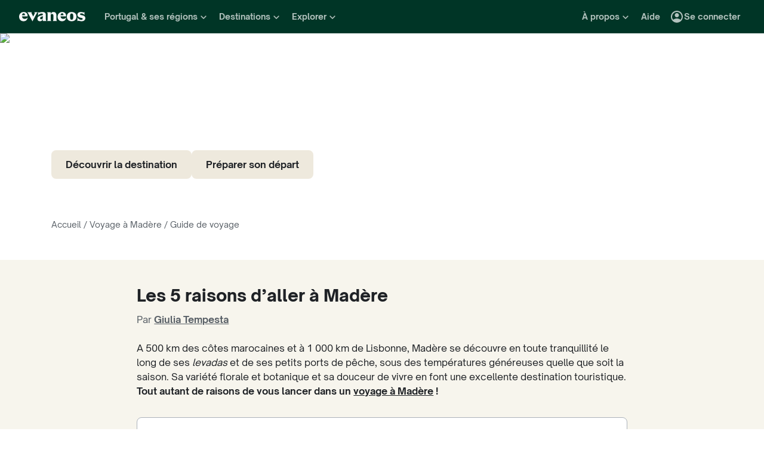

--- FILE ---
content_type: text/html; charset=utf-8
request_url: https://www.evaneos.fr/madere/voyage/
body_size: 90626
content:
<!DOCTYPE html><html lang="fr"><head><meta charSet="utf-8" data-next-head=""/><meta name="viewport" content="width=device-width,initial-scale=1" data-next-head=""/><meta name="theme-color" content="#003526" data-next-head=""/><link rel="shortcut icon" type="image/png" href="/static/varanasi/assets/images/favicon.png" data-next-head=""/><title data-next-head="">Tourisme Madère : guide de voyage | Evaneos</title><link rel="preload" href="/static/varanasi/assets/fonts/OpenSauceOne/open-sauce-one-regular.woff2" as="font" crossorigin="anonymous" type="font/woff2" data-next-head=""/><link rel="preload" href="/static/varanasi/assets/fonts/OpenSauceOne/open-sauce-one-bold.woff2" as="font" crossorigin="anonymous" type="font/woff2" data-next-head=""/><link rel="preload" href="/static/varanasi/assets/fonts/OpenSauceOne/open-sauce-one-extrabold.woff2" as="font" crossorigin="anonymous" type="font/woff2" data-next-head=""/><link rel="preload" href="/static/varanasi/assets/fonts/Moret/moret-variable.woff2" as="font" crossorigin="anonymous" type="font/woff2" data-next-head=""/><link rel="preconnect" href="https://www.googletagmanager.com" crossorigin="anonymous" data-next-head=""/><link rel="preconnect" href="https://sdk.privacy-center.org" crossorigin="anonymous" data-next-head=""/><link rel="preconnect" href="https://static1.evcdn.net/" crossorigin="anonymous" data-next-head=""/><meta name="botify-site-verification" content="uKSbW0IfK4UwClD7F0tCuIOti0ZPpDpg" data-next-head=""/><meta name="google-site-verification" content="bpD_qFxHIjxBhru0hLnJ-xCgr2cvHS1RaChM_NFptPw" data-next-head=""/><meta name="com.silverpop.brandeddomains" content="www.pages03.net,evaneos.mkt6459.com" data-next-head=""/><meta name="description" content="Idées de circuits à Madère, lieux à visiter, témoignages de voyageurs... Retrouvez toutes les infos pour préparer votre voyage à Madère !" data-next-head=""/><link rel="canonical" href="https://www.evaneos.fr/madere/voyage/" data-next-head=""/><link rel="alternate" hrefLang="fr" href="https://www.evaneos.fr/madere/voyage/" data-next-head=""/><link rel="alternate" hrefLang="de-CH" href="https://www.evaneos.ch/madeira/reisen/" data-next-head=""/><link rel="alternate" hrefLang="de" href="https://www.evaneos.de/madeira/reisen/" data-next-head=""/><link rel="alternate" hrefLang="es" href="https://www.evaneos.es/madeira/viajes/" data-next-head=""/><link rel="alternate" hrefLang="it" href="https://www.evaneos.it/madera/viaggio/" data-next-head=""/><meta property="og:title" content="Tourisme Madère : guide de voyage" data-next-head=""/><meta property="og:description" content="Idées de circuits à Madère, lieux à visiter, témoignages de voyageurs... Retrouvez toutes les infos pour préparer votre voyage à Madère !" data-next-head=""/><meta property="og:image" content="https://static1.evcdn.net/images/reduction/1823906_w-1200_h-628_q-70_m-crop.jpg" data-next-head=""/><meta property="og:locale" content="fr-FR" data-next-head=""/><meta property="og:url" content="https://www.evaneos.fr/madere/voyage/" data-next-head=""/><meta property="og:type" content="website" data-next-head=""/><meta property="og:site_name" content="Evaneos" data-next-head=""/><link rel="preload" href="/static/_next/static/css/c5d4108b41e99c5a.css" as="style"/><link rel="preload" href="/static/_next/static/css/94967c329d77fecb.css" as="style"/><link rel="preload" href="/static/_next/static/css/9c839585ff85d1b2.css" as="style"/><script data-next-head="">window.dataLayer=window.dataLayer||[];</script><script type="application/ld+json" data-next-head="">[{"@context":"https://schema.org","@type":"Organization","name":"Evaneos","description":"Evaneos est une société spécialisée dans le voyage sur mesure. En contact direct avec un agent de voyage local vous personnalisez vos hébergements, votre itinéraire, vos activités et bien plus encore...pour des expériences uniques.","url":"https://www.evaneos.fr","logo":"https://static.evcdn.net/Evaneos.logo.jpg","address":{"@type":"PostalAddress","streetAddress":"27 rue de Mogador","addressLocality":"Paris","postalCode":"75009","addressCountry":"France"},"founders":[{"@type":"Person","name":"Yvan Wibaux"},{"@type":"Person","name":"Eric La Bonnardière"}],"foundingDate":"2009-06-01","alternateName":"Evaneos","contactPoint":[{"@type":"ContactPoint","contactType":"customer service","telephone":"+33(0)1 82 83 36 36","areaServed":"FR"}],"sameAs":["https://www.facebook.com/EvaneosCOM","https://twitter.com/evaneos","https://www.youtube.com/user/EvaneosVoyages","https://instagram.com/teamevaneos/"]},{"@context":"https://schema.org","@type":"WebPage","@id":"/madere/voyage/#webpage","url":"/madere/voyage/","inLanguage":"fr-FR","headline":"Guide de voyage Madère","description":"Idées de circuits à Madère, lieux à visiter, témoignages de voyageurs... Retrouvez toutes les infos pour préparer votre voyage à Madère !","primaryImageOfPage":{"@type":"ImageObject","@id":"/madere/voyage/#image","url":"https://static1.evcdn.net/images/reduction/1823906_w-800_h-450_q-70_m-crop.jpg","caption":"Falaise face à l'océan à Madère","width":{"@type":"QuantitativeValue","value":800},"height":{"@type":"QuantitativeValue","value":450}},"mainEntity":{"@type":"Article","@id":"/madere/voyage/#article","headline":"Guide de voyage Madère","url":"/madere/voyage/","articleBody":"A 500 km des côtes marocaines et à 1 000 km de Lisbonne, Madère se découvre en toute tranquillité le long de ses levadas et de ses petits ports de pêche, sous des températures généreuses quelle que soit la saison. Sa variété florale et botanique et sa douceur de vivre en font une excellente destination touristique. Tout autant de raisons de vous lancer dans un voyage à Madère ! Pour profiter des activités liées à la montagne ET à la mer. Les montagnes d’origine volcanique dominent sur l’île et offrent de nombreuses possibilités : de la simple randonnée en passant par le canyoning, l’escalade, le VTT, etc. Les plages ne sont pas nombreuses mais les activités d’eau ne manquent pas pour autant. A Porto Moniz, à la pointe nord-ouest de l’île, vous pourrez vous baigner dans des piscines naturelles. Partout ailleurs, promenades en bateau, plongée, surf ou planche à voile vous attendent. Pour ses randonnées faciles et agréables. Bien que Madère soit une île, on y va plus pour marcher dans ses montagnes que pour ses plages ! Le long des levadas, d’ingénieux canaux d’irrigation créés pour récupérer et acheminer les eaux de pluie, les possibilités de randonnées sont multiples et très faciles d’accès, que l’on soit sportif ou pas. Les plus courageux pourront s’attaquer au Pico Ruivo, le sommet culminant de l’île (1 816m). Pour sa tranquillité insulaire. Il fait bon vivre et voyager à Madère, le climat y est pour beaucoup mais pas que ! La gentillesse des ses habitants et la douceur de vivre ambiante ne sont pas en reste. Funchal, sa capitale, se découvre à pied le long des rues escarpées ou le long du port. Sur les marchés, vous trouverez des produits de la mer mais aussi des fruits locaux, du miel et de nombreux produits issus de la canne à sucre. Pour la grande richesse de sa flore. Du fait de la douceur de son climat tout au long de l’année, l’archipel de Madère peut s’enorgueillir d’une flore variée et exubérante ce qui lui vaut le surnom de « jardin de l’Atlantique » : bougainvilliers, azalées, camélias, oiseaux de paradis (le symbole de l’île)… sans oublier les bananiers, les dattiers, les figuiers de barbarie et la canne à sucre, entre autres ! Pour un bon aperçu de cette flore, rendez-vous au jardin botanique sur les hauteurs de la ville de Funchal. Enfin, sa Laurisilva est une forêt de lauriers classée au Patrimoine mondial de l’Unesco depuis 1999. Pour la douceur de son climat à longueur d’année. Petit caillou de verdure perdu dans l’Océan Atlantique, à la même latitude que le sud du Maroc, l’île portugaise de Madère est un des rares endroits sur la planète où il fait bon vivre à longueur d’année ! Il fait entre 17 et 20 °C en hiver et environ 25°C en été : jamais trop chaud et jamais trop froid en somme ! Le climat est subtropical, favorisant ainsi une grande richesse florale. Vous aimez marcher mais n’êtes pas forcément très sportif ? Vous aimez le soleil mais pas la chaleur ? Rendez-vous à Madère, une destination nature par excellence ! Vous aimez jouir d’un climat doux et ensoleillé toute l’année, les températures oscillent entre 20°C en hiver et 26°C l’été ! Vous aimez les randonnées plutôt faciles voire même plates : le long des levadas notamment, les canaux d’irrigation. Vous êtes un fanatique de flore et de botanique, Madère n’étant pas surnommée le « jardin de l’Atlantique » pour rien ! Vous aimez les petits ports de pêche et tous les produits issus de la mer. Vous aimez les marchés colorés et animés. Madère est une île portugaise riche d'une grande diversité de paysages. Voici quelques conseils pratiques pour vous aider à préparer votre voyage sans stress. Madère faisant partie du Portugal, les Européens n’ont besoin que d’une carte d’identité ou d’un passeport pour entrer sur l’île. Les Canadiens quant à eux auront besoin d’un passeport valide pour passer un séjour à Madère. Il n’y a aucune précaution à prendre en termes de santé lors d’un voyage à Madère. Pour les Européens, pensez néanmoins à vous munir de la carte vitale européenne afin de vous faire rembourser tout frais éventuels. Vous pouvez faire la demande de cette carte sur le site de la sécurité sociale. La langue officielle est le portugais. Il y a moins 1 h de décalage horaire entre la France et Madère. Quand il est 12 h à Paris, il est 11 h à Funchal. L’indicatif téléphonique de Madère est le 00351. Selon votre opérateur et votre forfait vous pouvez utiliser votre téléphone portable mais attention aux frais supplémentaires ! Vous pourrez également acheter des cartes téléphoniques dans les bureaux de tabac ou de journaux, utilisables partout sur l’île. Le wifi est présent partout à Madère dans les hôtels, les restaurants et les cafés…. Les prises sont les mêmes en France qu’au Portugal et donc à Madère. Vous n’aurez pas besoin d’adaptateur. Ambassade de France au Portugal Rua Santos-o-Velho 5\nLisbonne Ambassade du Portugal en France 3, rue de Noisiel\n75116 Paris Office de tourisme de Madère\ninfo.srt@gov-madeira.pt.","mainEntityOfPage":"/madere/voyage/","image":{"@type":"ImageObject","@id":"/madere/voyage/#image","url":"https://static1.evcdn.net/images/reduction/1823906_w-800_h-450_q-70_m-crop.jpg","caption":"Falaise face à l'océan à Madère","width":{"@type":"QuantitativeValue","value":800},"height":{"@type":"QuantitativeValue","value":450}},"author":{"@context":"https://schema.org","@type":"Person","name":"Giulia Tempesta","givenName":"Giulia","familyName":"Tempesta","jobTitle":"Offer Manager","description":"En tant qu’Offer Manager chez Evaneos, je pilote les agences locales en Europe du Sud, Afrique du Nord et Turquie. Mon rôle est de valoriser leurs circuits les plus pertinents en ligne, en mettant en avant leurs forces, expertises régionales et activités phares. Je veille à proposer des expériences variées et qualitatives, fidèles aux valeurs d’Evaneos.","image":{"@type":"ImageObject","url":"https://static1.evcdn.net/cdn-cgi/image/width=800,height=450,quality=70,fit=crop/content/author/c43c462c-b0cf-4520-96f1-fc326cd21df6.jpg","caption":"Giulia Tempesta","width":{"@type":"QuantitativeValue","value":800},"height":{"@type":"QuantitativeValue","value":450}},"url":"https://www.evaneos.fr/la-redaction/7-giulia-tempesta/","worksFor":{"@type":"Organization","name":"Evaneos","url":"https://www.evaneos.fr"},"sameAs":["https://www.linkedin.com/in/giulia-tempesta/"]}},"breadcrumb":{"@type":"BreadcrumbList","itemListElement":[{"@type":"ListItem","position":1,"name":"Accueil","item":"https://www.evaneos.fr/#Breadcrumb"},{"@type":"ListItem","position":2,"name":"Voyage à Madère","item":"https://www.evaneos.fr/madere/#Breadcrumb"},{"@type":"ListItem","position":3,"name":"Guide de voyage","item":"https://www.evaneos.fr/madere/voyage/"}]}}]</script><link rel="preload" as="image" imageSrcSet="https://static1.evcdn.net/images/reduction/1823906_w-375_h-211_q-70_m-crop.jpg 375w, https://static1.evcdn.net/images/reduction/1823906_w-480_h-270_q-70_m-crop.jpg 480w, https://static1.evcdn.net/images/reduction/1823906_w-576_h-324_q-70_m-crop.jpg 576w, https://static1.evcdn.net/images/reduction/1823906_w-768_h-432_q-70_m-crop.jpg 768w, https://static1.evcdn.net/images/reduction/1823906_w-992_h-558_q-70_m-crop.jpg 992w, https://static1.evcdn.net/images/reduction/1823906_w-1200_h-675_q-70_m-crop.jpg 1200w, https://static1.evcdn.net/images/reduction/1823906_w-1400_h-788_q-70_m-crop.jpg 1400w, https://static1.evcdn.net/images/reduction/1823906_w-1920_h-1080_q-70_m-crop.jpg 1920w, https://static1.evcdn.net/images/reduction/1823906_w-2048_h-1152_q-70_m-crop.jpg 2048w, https://static1.evcdn.net/images/reduction/1823906_w-3840_h-2160_q-70_m-crop.jpg 3840w" imageSizes="100vw" data-next-head=""/><link rel="stylesheet" href="/static/_next/static/css/c5d4108b41e99c5a.css" data-n-g=""/><link rel="stylesheet" href="/static/_next/static/css/94967c329d77fecb.css" data-n-p=""/><link rel="stylesheet" href="/static/_next/static/css/9c839585ff85d1b2.css" data-n-p=""/><noscript data-n-css=""></noscript><script defer="" noModule="" src="/static/_next/static/chunks/polyfills-42372ed130431b0a.js"></script><script src="/static/_next/static/chunks/webpack-8ce056c05b05a15b.js" defer=""></script><script src="/static/_next/static/chunks/framework-d5ff478654639d0c.js" defer=""></script><script src="/static/_next/static/chunks/main-b44b53c533cc2b8d.js" defer=""></script><script src="/static/_next/static/chunks/pages/_app-6504f8fe38e9bb58.js" defer=""></script><script src="/static/_next/static/chunks/9317-dd5f92e6952e1ede.js" defer=""></script><script src="/static/_next/static/chunks/777-d1db2860012d26bb.js" defer=""></script><script src="/static/_next/static/chunks/3280-0ee610caa0a9fe94.js" defer=""></script><script src="/static/_next/static/chunks/2465-068454f37c974f51.js" defer=""></script><script src="/static/_next/static/chunks/2756-f8d3e8f1837369f8.js" defer=""></script><script src="/static/_next/static/chunks/pages/travel-guide/%5BdestinationSlug%5D-d1361e680d7e2dec.js" defer=""></script><script src="/static/_next/static/wgjF4WymEvKYfFnu2l4fN/_buildManifest.js" defer=""></script><script src="/static/_next/static/wgjF4WymEvKYfFnu2l4fN/_ssgManifest.js" defer=""></script></head><body itemScope="" itemType="https://schema.org/WebPage"><link rel="preload" as="image" imageSrcSet="https://static1.evcdn.net/images/reduction/1823906_w-375_h-211_q-70_m-crop.jpg 375w, https://static1.evcdn.net/images/reduction/1823906_w-480_h-270_q-70_m-crop.jpg 480w, https://static1.evcdn.net/images/reduction/1823906_w-576_h-324_q-70_m-crop.jpg 576w, https://static1.evcdn.net/images/reduction/1823906_w-768_h-432_q-70_m-crop.jpg 768w, https://static1.evcdn.net/images/reduction/1823906_w-992_h-558_q-70_m-crop.jpg 992w, https://static1.evcdn.net/images/reduction/1823906_w-1200_h-675_q-70_m-crop.jpg 1200w, https://static1.evcdn.net/images/reduction/1823906_w-1400_h-788_q-70_m-crop.jpg 1400w, https://static1.evcdn.net/images/reduction/1823906_w-1920_h-1080_q-70_m-crop.jpg 1920w, https://static1.evcdn.net/images/reduction/1823906_w-2048_h-1152_q-70_m-crop.jpg 2048w, https://static1.evcdn.net/images/reduction/1823906_w-3840_h-2160_q-70_m-crop.jpg 3840w" imageSizes="100vw"/><div id="__next"><noscript><iframe src="//www.googletagmanager.com/ns.html?id=GTM-WB39ZM" height="0" width="0" title="Google Tag Manager" style="display:none;visibility:hidden"></iframe></noscript><div id="modal-wrapper"></div><header class="PrimaryNav_primaryNav__bOCBD"><nav class="ResponsiveMenu_nav__I6iM1" role="navigation"><div class="ResponsiveMenu_container__N43XS"><div class="ResponsiveMenu_logoBlock__rAQ0h"><a class="ResponsiveMenu_logoLink__tvY02" href="/"><svg viewBox="0 0 360 52" xmlns="http://www.w3.org/2000/svg" fill="currentColor" role="img" class="ResponsiveMenu_logo___alyb"><title>Evaneos</title><path d="M0.000748807 25.8436C0.000748807 10.139 11.4254 0.346413 25.1898 0.346413C37.7343 0.346413 45.5867 8.50691 45.9947 19.5192L46.0945 24.0075H15.9094C16.8296 34.4078 22.8458 37.876 30.5939 37.876C37.2221 37.876 43.6464 35.328 46.6024 29.3075C45.1743 45.0121 34.8738 50.9284 24.1654 50.9284C9.79334 50.9284 -0.099087 40.5282 0.000748807 25.8436ZM31.7182 17.5833C31.7182 11.1591 29.7779 7.38701 24.8859 7.38701C19.994 7.38701 16.8296 10.9551 16.0135 17.5833H31.7182Z"></path><path d="M44.5709 1.36647H70.4718C66.3916 3.61061 66.9038 5.54655 68.5315 8.91493L76.7918 25.0276L83.6241 11.3631C86.2762 6.05875 85.356 3.41093 81.2801 1.37081H101.165C97.9006 3.61495 96.2685 7.08316 94.0244 11.2632L75.5678 45.6285C74.3437 47.8726 73.5277 49.6045 72.8158 51.6447L50.0793 9.21877C48.4472 6.15859 46.8151 3.40659 44.5709 1.36647Z"></path><path d="M99.3374 37.0599C99.3374 27.9836 104.946 22.9874 117.49 20.0314L125.238 18.1953C128.199 17.4834 129.319 16.4634 129.319 14.0152C129.319 10.751 127.482 8.71092 123.198 8.71092C117.182 8.71092 106.981 11.8709 102.801 21.4595V0.346413C104.025 2.2867 105.657 3.09841 107.797 3.09841C111.773 3.09841 119.526 0.346413 127.582 0.346413C138.903 0.346413 145.427 5.54656 145.427 16.255V39.5081C145.427 45.0164 146.955 48.4803 149.507 49.9084H129.319V36.1397C127.378 46.8482 120.65 50.9284 113.31 50.9284C105.558 50.9284 99.3374 46.5443 99.3374 37.0599ZM120.446 40.3241C125.85 40.3241 129.319 35.5277 129.319 29.6157V21.8675C128.706 23.1915 126.87 24.0075 124.934 24.7237L120.346 26.3558C116.674 27.6841 114.33 30.028 114.33 33.9043C114.33 38.4924 116.878 40.3285 120.451 40.3285L120.446 40.3241Z"></path><path d="M155.124 39.5081V11.7711C155.124 6.26277 153.596 2.7989 151.044 1.37081H171.645V14.1151C173.277 4.42666 178.069 0.346413 186.533 0.346413C196.938 0.346413 202.75 6.56662 202.75 19.3152V39.5081C202.75 45.0164 204.278 48.4803 206.826 49.9084H182.149C184.701 48.4803 186.229 45.0121 186.229 39.5081V19.2154C186.229 13.707 183.781 11.5671 178.889 11.5671C174.401 11.5671 171.649 13.299 171.649 19.2154V39.5081C171.649 45.0164 173.177 48.4803 175.729 49.9084H151.052C153.6 48.4803 155.133 45.0121 155.133 39.5081H155.124Z"></path><path d="M209.278 25.8436C209.278 10.139 220.699 0.346413 234.467 0.346413C247.012 0.346413 254.864 8.50691 255.272 19.5192L255.372 24.0075H225.187C226.107 34.4078 232.123 37.876 239.872 37.876C246.5 37.876 252.924 35.328 255.88 29.3075C254.452 45.0121 244.151 50.9284 233.443 50.9284C219.062 50.9284 209.17 40.5282 209.274 25.8436H209.278ZM240.996 17.5833C240.996 11.1591 239.055 7.38701 234.164 7.38701C229.272 7.38701 226.107 10.9551 225.291 17.5833H240.996Z"></path><path d="M259.452 25.6396C259.452 10.4429 269.649 0.350754 285.661 0.350754C301.674 0.350754 311.87 10.4472 311.87 25.6396C311.87 40.832 301.674 50.9328 285.661 50.9328C269.649 50.9328 259.452 40.8363 259.452 25.6396ZM285.661 42.5683C291.986 42.5683 294.33 38.08 294.33 25.6396C294.33 13.1992 291.986 8.71092 285.661 8.71092C279.337 8.71092 276.993 13.095 276.993 25.6396C276.993 38.1842 279.337 42.5683 285.661 42.5683Z"></path><path d="M337.98 42.9763C343.18 42.9763 345.424 40.8363 345.424 37.672C345.424 35.0198 343.896 33.9998 340.224 33.1837L332.675 31.4518C323.295 29.3118 316.867 24.3113 316.867 15.8513C316.867 6.77497 323.903 0.350751 336.039 0.350751C343.18 0.350751 347.868 2.59489 350.62 2.59489C352.56 2.59489 354.292 2.18686 355.516 0.250916V18.1953C352.456 11.9751 345.216 7.89487 337.771 7.89487C333.283 7.89487 331.347 9.6268 331.347 12.279C331.347 14.9311 333.083 16.051 337.771 17.0711L345.111 18.7032C354.292 20.7433 360 25.5354 360 33.8999C360 43.8922 351.844 50.9328 339.403 50.9328C331.651 50.9328 326.759 48.1808 322.783 48.1808C320.435 48.1808 318.703 48.8927 316.867 50.9328V28.6998C319.315 36.2439 328.699 42.9763 337.98 42.9763Z"></path></svg></a></div><button data-testid="PrimaryNav-UserAccount-Login-Button" class="ResponsiveMenu_userAccountItem__VbYYh NavBarItem_navBarItem__LTNL6 NavBarItem_displayDesktopIconLeading__4P78M Typography_primary-xs-bold__RPhg7"><svg xmlns="http://www.w3.org/2000/svg" viewBox="0 -960 960 960" fill="currentColor" data-testid="IconAccountCircle" class="NavBarItem_iconLeading__0SKX8"><path d="M234-276q51-39 114-61.5T480-360q69 0 132 22.5T726-276q35-41 54.5-93T800-480q0-133-93.5-226.5T480-800q-133 0-226.5 93.5T160-480q0 59 19.5 111t54.5 93Zm246-164q-59 0-99.5-40.5T340-580q0-59 40.5-99.5T480-720q59 0 99.5 40.5T620-580q0 59-40.5 99.5T480-440Zm0 360q-83 0-156-31.5T197-197q-54-54-85.5-127T80-480q0-83 31.5-156T197-763q54-54 127-85.5T480-880q83 0 156 31.5T763-763q54 54 85.5 127T880-480q0 83-31.5 156T763-197q-54 54-127 85.5T480-80Z"></path></svg><span class="NavBarItem_text__efInk">Se connecter</span></button><a data-testid="Typography" aria-controls="PrimaryNav-Destinations-Dropdown-Content" aria-expanded="false" href="/destinations/" id="PrimaryNav-Destinations-Dropdown-Trigger" class="ResponsiveMenu_destinationsItem__V8SJ1 ResponsiveMenu_hiddenMobile__vKUel NavBarItem_navBarItem__LTNL6 Typography_primary-xs-bold__RPhg7"><svg xmlns="http://www.w3.org/2000/svg" viewBox="0 0 20 20" fill="currentColor" data-testid="IconGlobe" class="NavBarItem_iconLeading__0SKX8"><path d="M5.8751 8.89847C5.94281 8.89847 6.01833 8.90888 6.10166 8.92971C6.18499 8.95055 6.26832 8.97919 6.35165 9.01565C6.43499 9.05211 6.51832 9.08596 6.60165 9.11721C6.68498 9.14846 6.7605 9.17971 6.8282 9.21096L6.70321 9.22658C6.66154 9.23179 6.61727 9.23439 6.5704 9.23439C6.48186 9.23439 6.40113 9.22137 6.32822 9.19533C6.2553 9.16929 6.1876 9.13544 6.1251 9.09377C6.0626 9.05211 6.0001 9.02086 5.9376 9.00003C5.8751 8.97919 5.81781 8.96357 5.76573 8.95315C5.71365 8.95315 5.66678 8.96357 5.62511 8.9844C5.58344 9.00523 5.54178 9.02867 5.50011 9.05471C5.50011 9.03388 5.48188 9.02346 5.44543 9.02346C5.48188 8.987 5.54959 8.95836 5.64855 8.93753C5.7475 8.91669 5.82302 8.90367 5.8751 8.89847ZM6.92976 9.25002C7.1433 9.25002 7.33861 9.28648 7.51569 9.35939C7.44277 9.38543 7.36986 9.40626 7.29694 9.42189C7.22403 9.43751 7.14851 9.44793 7.07039 9.45314C6.96622 9.45314 6.87247 9.44272 6.78914 9.42189C6.81518 9.38022 6.84122 9.35418 6.86727 9.34377C6.89331 9.33335 6.91414 9.3021 6.92976 9.25002ZM10 2.0002C10.7344 2.0002 11.4401 2.09655 12.1171 2.28926C12.7942 2.48196 13.4296 2.75018 14.0233 3.09392C14.6171 3.43766 15.1587 3.85692 15.6483 4.3517C16.1379 4.84648 16.5545 5.38553 16.8983 5.96885C17.242 6.55217 17.5128 7.18757 17.7107 7.87505C17.9087 8.56254 18.005 9.27085 17.9998 10C17.9998 10.7344 17.9034 11.4401 17.7107 12.1171C17.518 12.7942 17.2498 13.4296 16.9061 14.0233C16.5623 14.6171 16.1431 15.1587 15.6483 15.6483C15.1535 16.1379 14.6145 16.5545 14.0311 16.8983C13.4478 17.242 12.8124 17.5128 12.1249 17.7107C11.4375 17.9087 10.7291 18.005 10 17.9998C9.26564 17.9998 8.55993 17.9034 7.88287 17.7107C7.2058 17.518 6.5704 17.2498 5.97666 16.9061C5.38293 16.5623 4.84127 16.1431 4.3517 15.6483C3.86213 15.1535 3.44548 14.6145 3.10174 14.0311C2.75799 13.4478 2.48717 12.8124 2.28926 12.1249C2.09134 11.4375 1.99499 10.7291 2.0002 10C2.0002 9.26564 2.09655 8.55993 2.28926 7.88287C2.48196 7.2058 2.75018 6.5704 3.09392 5.97666C3.43766 5.38293 3.85692 4.84127 4.3517 4.3517C4.84648 3.86213 5.38553 3.44548 5.96885 3.10174C6.55217 2.75799 7.18757 2.48717 7.87505 2.28926C8.56254 2.09134 9.27085 1.99499 10 2.0002ZM15.953 6.33603C15.8801 6.22145 15.8071 6.11208 15.7342 6.00791C15.6613 5.90375 15.5858 5.79698 15.5077 5.68761C15.4973 5.73448 15.4842 5.76834 15.4686 5.78917C15.453 5.81 15.4426 5.85687 15.4374 5.92979C15.4374 5.97666 15.4556 6.02093 15.4921 6.0626C15.5285 6.10426 15.5754 6.14593 15.6327 6.1876C15.69 6.22926 15.7473 6.26051 15.8045 6.28134C15.8618 6.30218 15.9113 6.3204 15.953 6.33603ZM15.4139 5.57042C15.4139 5.61209 15.4061 5.64073 15.3905 5.65636H15.4374C15.4582 5.65636 15.4738 5.65896 15.4842 5.66417L15.4139 5.57042ZM10 16.9998C10.5937 16.9998 11.1744 16.9243 11.7421 16.7733C12.3098 16.6222 12.8463 16.4087 13.3515 16.1327C13.8567 15.8566 14.3254 15.5181 14.7577 15.1171C15.19 14.716 15.5676 14.2681 15.8905 13.7733C15.8228 13.6171 15.7577 13.4582 15.6952 13.2968C15.6327 13.1353 15.6014 12.9687 15.6014 12.7968C15.6014 12.6093 15.6092 12.4583 15.6249 12.3437C15.6405 12.2291 15.6587 12.1276 15.6795 12.039C15.7004 11.9505 15.7108 11.875 15.7108 11.8125C15.7108 11.75 15.703 11.6692 15.6874 11.5703C15.6717 11.4713 15.6275 11.3645 15.5545 11.25C15.4816 11.1354 15.3853 10.9739 15.2655 10.7656C15.2707 10.7291 15.2785 10.6797 15.2889 10.6172C15.2993 10.5547 15.3098 10.4896 15.3202 10.4219C15.3306 10.3542 15.3332 10.2917 15.328 10.2344C15.3228 10.1771 15.3098 10.1276 15.2889 10.0859C15.1535 10.0703 15.0129 10.0417 14.8671 10C14.7212 9.95833 14.591 9.89584 14.4765 9.8125L14.5233 9.77344C14.4556 9.78907 14.3879 9.8099 14.3202 9.83594C14.2525 9.86198 14.1874 9.89063 14.1249 9.92188C14.0624 9.95313 13.9947 9.97396 13.9218 9.98438C13.8489 9.99479 13.7786 10.0052 13.7108 10.0156L13.5858 10L13.6093 9.94531C13.5364 9.96615 13.4582 9.99219 13.3749 10.0234C13.2916 10.0547 13.2109 10.0703 13.1327 10.0703C13.0807 10.0703 13.0051 10.0521 12.9062 10.0156C12.8072 9.97917 12.7083 9.9349 12.6093 9.88282C12.5104 9.83073 12.4218 9.77344 12.3437 9.71094C12.2656 9.64845 12.2265 9.58855 12.2265 9.53126L12.2421 9.50782C12.2161 9.47658 12.1822 9.44793 12.1406 9.42189C12.0989 9.39585 12.0598 9.36981 12.0234 9.34377C11.9869 9.31773 11.9531 9.28908 11.9218 9.25783C11.8906 9.22658 11.8776 9.19012 11.8828 9.14846L11.9687 9.07815L11.789 9.05471L11.7265 8.82034C11.7369 8.84638 11.7604 8.8568 11.7968 8.85159C11.8333 8.84638 11.8619 8.83597 11.8828 8.82034L11.6015 8.67191L11.7968 8.17192C11.7239 7.90109 11.7057 7.69277 11.7421 7.54694C11.7786 7.40111 11.8489 7.28132 11.9531 7.18757C12.0572 7.09382 12.1718 7.00008 12.2968 6.90633C12.4218 6.81258 12.5494 6.68498 12.6796 6.52352L12.6562 6.42978L13.1718 5.80479L13.289 5.78917C13.4348 5.78917 13.5989 5.78396 13.7812 5.77354C13.9634 5.76313 14.1483 5.7449 14.3358 5.71886C14.5233 5.69282 14.7082 5.66678 14.8905 5.64073C15.0728 5.61469 15.2395 5.58084 15.3905 5.53917C15.2238 5.34126 15.0494 5.15377 14.8671 4.97669C14.6848 4.79961 14.4895 4.63034 14.2811 4.46889C14.2239 4.48972 14.1535 4.51837 14.0702 4.55482C13.9869 4.59128 13.9035 4.63816 13.8202 4.69545C13.7369 4.75274 13.6718 4.81523 13.6249 4.88294C13.578 4.95065 13.5494 5.02096 13.539 5.09387L13.5858 5.24231C13.4921 5.39334 13.3879 5.48709 13.2734 5.52355C13.1588 5.56001 13.0416 5.58084 12.9218 5.58605C12.802 5.59126 12.677 5.59126 12.5468 5.58605C12.4166 5.58084 12.2916 5.60428 12.1718 5.65636L12.0468 5.39074L12.164 4.93763L12.0312 4.74232L13.3827 4.32045C13.3254 4.17463 13.2317 4.06525 13.1015 3.99234C12.9713 3.91942 12.8281 3.88297 12.6718 3.88297V3.80484L13.1093 3.73453C12.6249 3.49495 12.1223 3.31267 11.6015 3.18767C11.0807 3.06267 10.5469 3.00018 10 3.00018C9.54689 3.00018 9.09898 3.04444 8.65628 3.13298C8.21359 3.22152 7.78651 3.34912 7.37507 3.51579C6.96362 3.68245 6.56519 3.89078 6.17978 4.14077C5.79438 4.39077 5.44282 4.67201 5.12512 4.9845C5.26054 4.9845 5.3647 5.01835 5.43761 5.08606C5.51053 5.15377 5.57824 5.22929 5.64073 5.31262C5.70323 5.39595 5.76834 5.47147 5.83604 5.53917C5.90375 5.60688 5.99489 5.64334 6.10947 5.64855L6.23447 5.5548L6.21884 5.38293L6.47665 5.01575L6.27353 4.43764C6.29957 4.42201 6.33863 4.39597 6.39072 4.35952C6.4428 4.32306 6.48707 4.30483 6.52352 4.30483C6.67977 4.30483 6.79956 4.31264 6.88289 4.32827C6.96622 4.34389 7.03914 4.37254 7.10164 4.4142C7.16413 4.45587 7.21882 4.51576 7.26569 4.59389C7.31257 4.67201 7.38548 4.77096 7.48444 4.89075L7.76568 4.67201C7.81776 4.69284 7.90109 4.72669 8.01567 4.77357C8.13026 4.82044 8.24744 4.87773 8.36723 4.94544C8.48702 5.01315 8.58858 5.08346 8.67191 5.15637C8.75524 5.22929 8.79951 5.29699 8.80472 5.35949C8.80472 5.43761 8.77607 5.50011 8.71878 5.54699C8.66149 5.59386 8.58597 5.63292 8.49223 5.66417C8.39848 5.69542 8.30213 5.71886 8.20317 5.73448C8.10421 5.75011 8.00526 5.77094 7.9063 5.79698C7.80735 5.82302 7.73183 5.84906 7.67975 5.8751C7.62766 5.90114 7.59641 5.94541 7.586 6.00791L8.03911 6.15635C7.93495 6.24489 7.82297 6.32561 7.70318 6.39853C7.58339 6.47144 7.4584 6.53915 7.32819 6.60165L7.35944 6.73446L6.64071 7.0157V7.23444L6.58602 7.25788L6.62508 6.98445L6.59384 6.97664C6.55738 6.97664 6.53655 6.98445 6.53134 7.00008C6.52613 7.0157 6.52352 7.03393 6.52352 7.05476C6.52352 7.07559 6.52873 7.09643 6.53915 7.11726C6.54957 7.13809 6.55217 7.15372 6.54696 7.16413L6.4454 7.10945L6.46103 7.1407C6.46103 7.15632 6.46884 7.17976 6.48446 7.21101C6.50009 7.24226 6.52092 7.2709 6.54696 7.29694C6.573 7.32298 6.59384 7.34902 6.60946 7.37507C6.62508 7.40111 6.6355 7.41413 6.64071 7.41413C6.64071 7.42975 6.63029 7.44538 6.60946 7.461C6.58863 7.47663 6.56259 7.48704 6.53134 7.49225C6.50009 7.49746 6.47925 7.50527 6.46884 7.51569C6.45842 7.5261 6.45842 7.52871 6.46884 7.5235C6.54175 7.5235 6.55738 7.52871 6.51571 7.53912C6.47405 7.54954 6.40894 7.57558 6.3204 7.61725C6.23187 7.65891 6.15114 7.71881 6.07822 7.79693C6.00531 7.87505 5.96364 7.98963 5.95323 8.14067C5.95323 8.22921 5.95583 8.31515 5.96104 8.39848C5.96625 8.48181 5.96364 8.56774 5.95323 8.65628C5.88031 8.45837 5.77094 8.30733 5.62511 8.20317C5.47928 8.09901 5.3022 8.04692 5.09387 8.04692L4.75794 8.07817L4.922 8.18755C4.83346 8.17713 4.74232 8.16671 4.64857 8.1563C4.55482 8.14588 4.45847 8.14328 4.35952 8.14848C4.26056 8.15369 4.17202 8.17452 4.0939 8.21098C4.01577 8.24744 3.93765 8.30213 3.85953 8.37504L3.81265 8.72659C3.81265 8.89326 3.84911 9.02867 3.92203 9.13283C3.99494 9.237 4.12254 9.29168 4.30483 9.29689C4.46108 9.29689 4.61472 9.27346 4.76576 9.22658C4.91679 9.17971 5.06523 9.12502 5.21106 9.06252C5.16418 9.1771 5.1121 9.28648 5.05481 9.39064C4.99752 9.4948 4.95586 9.60938 4.92981 9.73438L5.03137 9.78126C5.15637 9.69792 5.27095 9.6849 5.37512 9.74219C5.47928 9.79948 5.58084 9.88282 5.6798 9.99219C5.77875 10.1016 5.88031 10.2135 5.98448 10.3281C6.08864 10.4427 6.20062 10.526 6.3204 10.5781L6.05479 10.7187L5.4298 10.3672C5.43501 10.3776 5.44022 10.401 5.44543 10.4375C5.45063 10.4739 5.44803 10.4818 5.43761 10.4609L5.15637 9.98438C4.98971 9.97917 4.81263 9.95313 4.62513 9.90625C4.43764 9.85938 4.24754 9.79688 4.05484 9.71876C3.86213 9.64063 3.68245 9.5547 3.51579 9.46095C3.34912 9.3672 3.19548 9.26825 3.05486 9.16408L3.00018 10C3.00018 10.6354 3.08611 11.2552 3.25798 11.8593C3.42985 12.4635 3.67203 13.0312 3.98453 13.5624C4.29702 14.0936 4.67982 14.578 5.13293 15.0155C5.58605 15.453 6.08864 15.8254 6.64071 16.1327C6.61467 16.0233 6.61206 15.9139 6.6329 15.8045C6.65373 15.6952 6.67977 15.5858 6.71102 15.4764C6.74227 15.3671 6.77612 15.2577 6.81258 15.1483C6.84904 15.0389 6.86727 14.927 6.86727 14.8124C6.86727 14.6457 6.84122 14.4712 6.78914 14.289C6.73706 14.1067 6.67456 13.9218 6.60165 13.7343C6.52873 13.5468 6.44801 13.3619 6.35947 13.1796C6.27093 12.9973 6.20062 12.8255 6.14853 12.664C6.09645 12.5025 6.05479 12.3515 6.02354 12.2109C5.99229 12.0703 6.00791 11.9479 6.07041 11.8437L5.95323 11.789C5.98448 11.7161 6.02614 11.6458 6.07822 11.5781C6.13031 11.5104 6.18499 11.4427 6.24228 11.375C6.29957 11.3073 6.34384 11.2343 6.37509 11.1562C6.40634 11.0781 6.42457 11 6.42978 10.9219C6.42978 10.8698 6.41936 10.8151 6.39853 10.7578C6.37769 10.7005 6.35947 10.6458 6.34384 10.5937L6.5079 10.6328C6.59644 10.4297 6.71623 10.2917 6.86727 10.2187C7.0183 10.1458 7.2084 10.1068 7.43756 10.1016C7.46361 10.1016 7.51829 10.112 7.60162 10.1328C7.68495 10.1536 7.77349 10.1823 7.86724 10.2187C7.96099 10.2552 8.04953 10.2838 8.13286 10.3047C8.21619 10.3255 8.27869 10.3463 8.32035 10.3672C8.32035 10.4036 8.34119 10.4271 8.38285 10.4375C8.42452 10.4479 8.44796 10.4661 8.45316 10.4922L8.43754 10.5547C8.45316 10.5599 8.48962 10.5781 8.54691 10.6094C8.6042 10.6406 8.6667 10.6797 8.73441 10.7265C8.80211 10.7734 8.86201 10.8151 8.91409 10.8515C8.96617 10.888 9.00263 10.9166 9.02346 10.9375C9.11721 10.9375 9.24481 10.9687 9.40626 11.0312C9.56772 11.0937 9.7448 11.1718 9.9375 11.2656C10.1302 11.3593 10.3203 11.4713 10.5078 11.6015C10.6953 11.7317 10.8724 11.8619 11.039 11.9921C11.2057 12.1223 11.3333 12.2525 11.4218 12.3828C11.5104 12.513 11.5625 12.6275 11.5781 12.7265L11.3125 13.0077C11.3333 13.2734 11.3151 13.4765 11.2578 13.6171C11.2005 13.7577 11.112 13.8749 10.9922 13.9687C10.8724 14.0624 10.7344 14.1405 10.5781 14.203C10.4219 14.2655 10.2526 14.3541 10.0703 14.4686C10.0703 14.5728 10.0443 14.6848 9.99219 14.8046C9.94011 14.9244 9.875 15.0389 9.79688 15.1483C9.71876 15.2577 9.62501 15.3488 9.51564 15.4217C9.40626 15.4947 9.29689 15.5311 9.18752 15.5311L8.8594 15.2811C8.86982 15.2915 8.86982 15.3098 8.8594 15.3358C8.84899 15.3618 8.83597 15.3671 8.82034 15.3514C8.87242 15.4504 8.88544 15.565 8.8594 15.6952C8.83336 15.8254 8.78909 15.9582 8.72659 16.0936C8.6641 16.229 8.59379 16.3566 8.51566 16.4764C8.43754 16.5962 8.36723 16.6977 8.30473 16.7811C8.58597 16.854 8.86722 16.9087 9.14846 16.9451C9.4297 16.9816 9.71355 16.9998 10 16.9998Z"></path></svg><span class="NavBarItem_text__efInk">Destinations</span><svg xmlns="http://www.w3.org/2000/svg" viewBox="0 0 24 24" fill="currentColor" data-testid="IconChevronDown" class="NavBarItem_iconTrailing__rHZB4"><path d="M15.88 10.2901L12 14.1701L8.11998 10.2901C7.72998 9.90006 7.09998 9.90006 6.70998 10.2901C6.31998 10.6801 6.31998 11.3101 6.70998 11.7001L11.3 16.2901C11.69 16.6801 12.32 16.6801 12.71 16.2901L17.3 11.7001C17.69 11.3101 17.69 10.6801 17.3 10.2901C16.91 9.91006 16.27 9.90006 15.88 10.2901Z"></path></svg></a><button data-testid="Typography" class="ResponsiveMenu_hubDestinationItem__LM76S NavBarItem_navBarItem__LTNL6 Typography_primary-xs-bold__RPhg7"><svg viewBox="0 0 24 24" fill="currentColor" class="NavBarItem_iconLeading__0SKX8" data-testid="IconGlobePlace"><path d="M17.1828 9.64697C19.712 9.64721 22.0002 11.6207 22.0002 14.6724C22.0001 16.621 20.5248 18.9131 17.5862 21.5542C17.3574 21.7563 17.0142 21.7561 16.7854 21.5542C13.8406 18.9131 12.3646 16.6211 12.3645 14.6724C12.3645 11.6205 14.6535 9.64697 17.1828 9.64697ZM17.1828 13.3237C16.5204 13.3237 15.9779 13.8753 15.9778 14.5493C15.9778 15.2234 16.5204 15.7749 17.1828 15.7749C17.8451 15.7746 18.3869 15.2233 18.3869 14.5493C18.3868 13.8755 17.845 13.324 17.1828 13.3237Z" fill="#FFE44E"></path><path d="M11.8271 2C12.7291 2 13.5961 2.12051 14.4277 2.36133C15.2594 2.60219 16.0402 2.93756 16.7695 3.36719C17.4988 3.79683 18.1643 4.32105 18.7656 4.93945C19.3669 5.55783 19.8786 6.23191 20.3008 6.96094C20.6979 7.64667 21.0152 8.39051 21.2539 9.19141C19.6811 7.6263 17.333 7.15269 15.1143 7.65918C15.1156 7.65748 15.1178 7.656 15.1191 7.6543L15.0898 7.53711L15.7236 6.75586L15.8672 6.73633C16.0462 6.73633 16.2479 6.72981 16.4717 6.7168C16.6956 6.70378 16.923 6.68099 17.1533 6.64844C17.3836 6.61589 17.611 6.58333 17.835 6.55078C18.0588 6.51824 18.2638 6.47589 18.4492 6.42383C18.2445 6.17645 18.0296 5.94205 17.8057 5.7207C17.5818 5.49946 17.3417 5.28767 17.0859 5.08594C17.0156 5.11196 16.9294 5.14785 16.8271 5.19336C16.7248 5.23893 16.6219 5.29753 16.5195 5.36914C16.4174 5.44064 16.3378 5.51904 16.2803 5.60352C16.2228 5.68804 16.1876 5.77617 16.1748 5.86719L16.2324 6.05273C16.1174 6.24133 15.9892 6.35862 15.8486 6.4043C15.7079 6.44987 15.5632 6.47591 15.416 6.48242C15.2691 6.48891 15.1158 6.48891 14.9561 6.48242C14.7962 6.47591 14.6422 6.50524 14.4951 6.57031L14.3418 6.23828L14.4854 5.67188L14.3223 5.42773L15.9824 4.90039C15.912 4.71828 15.7966 4.58132 15.6367 4.49023C15.4769 4.39927 15.3011 4.35353 15.1094 4.35352V4.25586L15.6465 4.16797C15.0517 3.86862 14.4345 3.64059 13.7949 3.48438C13.1552 3.32813 12.4989 3.25 11.8271 3.25C11.2706 3.25001 10.7205 3.30537 10.1768 3.41602C9.63295 3.52669 9.10796 3.6862 8.60254 3.89453C8.09727 4.10281 7.60806 4.3634 7.13477 4.67578C6.66137 4.98825 6.22911 5.33988 5.83887 5.73047C6.00503 5.73047 6.1331 5.77297 6.22266 5.85742C6.3122 5.94203 6.3959 6.03649 6.47266 6.14062C6.54932 6.24464 6.62887 6.33929 6.71191 6.42383C6.79501 6.50839 6.90727 6.55397 7.04785 6.56055L7.20215 6.44336L7.18262 6.22852L7.49902 5.76953L7.25 5.04688C7.28199 5.02732 7.32981 4.99463 7.39355 4.94922C7.45741 4.90375 7.51191 4.88092 7.55664 4.88086C7.7484 4.88086 7.8957 4.89066 7.99805 4.91016C8.10023 4.92965 8.18992 4.96565 8.2666 5.01758C8.34334 5.06964 8.41119 5.1446 8.46875 5.24219C8.52631 5.33981 8.61581 5.46361 8.7373 5.61328L9.08301 5.33984C9.14696 5.36588 9.24914 5.4083 9.38965 5.4668C9.53028 5.52534 9.67427 5.5971 9.82129 5.68164C9.96844 5.76627 10.0939 5.85417 10.1963 5.94531C10.2985 6.03632 10.3529 6.12119 10.3594 6.19922C10.3594 6.29668 10.324 6.37504 10.2539 6.43359C10.1836 6.4921 10.0905 6.54104 9.97559 6.58008C9.86045 6.61913 9.74164 6.64844 9.62012 6.66797C9.49872 6.68747 9.37725 6.7136 9.25586 6.74609C9.13459 6.77857 9.0415 6.81128 8.97754 6.84375C8.91365 6.87626 8.87515 6.93181 8.8623 7.00977L9.41895 7.19531C9.29102 7.30596 9.15297 7.40692 9.00586 7.49805C8.85871 7.58919 8.70486 7.67383 8.54492 7.75195L8.58398 7.91797L7.70117 8.26953V8.54297L7.63379 8.57227L7.68164 8.23047L7.64355 8.2207C7.59893 8.2207 7.57292 8.23061 7.56641 8.25C7.56003 8.26947 7.55666 8.29242 7.55664 8.31836C7.55664 8.34436 7.56342 8.37048 7.57617 8.39648C7.58887 8.42232 7.59213 8.44206 7.58594 8.45508L7.46094 8.38672L7.48047 8.42578C7.48047 8.44528 7.48966 8.47471 7.50879 8.51367C7.52798 8.55273 7.55395 8.58854 7.58594 8.62109C7.61781 8.65353 7.64294 8.68631 7.66211 8.71875C7.6813 8.7513 7.69477 8.76758 7.70117 8.76758C7.70117 8.78711 7.6877 8.80664 7.66211 8.82617C7.63654 8.84567 7.60475 8.85873 7.56641 8.86523C7.52802 8.87174 7.50205 8.88151 7.48926 8.89453C7.47662 8.9074 7.47671 8.91064 7.48926 8.9043C7.57883 8.9043 7.59806 8.91081 7.54688 8.92383C7.49573 8.93688 7.41601 8.96959 7.30762 9.02148C7.19889 9.07355 7.09931 9.14848 7.00977 9.24609C6.92023 9.34371 6.86926 9.48708 6.85645 9.67578C6.85645 9.7864 6.85982 9.89393 6.86621 9.99805C6.8726 10.1022 6.86922 10.2097 6.85645 10.3203C6.76688 10.073 6.63224 9.88409 6.45312 9.75391C6.27405 9.6238 6.05656 9.55861 5.80078 9.55859L5.3877 9.59766L5.58984 9.73438C5.48115 9.72136 5.36898 9.70832 5.25391 9.69531C5.13875 9.68229 5.01999 9.67904 4.89844 9.68555C4.77695 9.69207 4.66818 9.71813 4.57227 9.76367C4.4763 9.80924 4.38015 9.87761 4.28418 9.96875L4.22656 10.4082C4.22656 10.6165 4.27177 10.7858 4.36133 10.916C4.45085 11.0462 4.60733 11.1145 4.83105 11.1211C5.02296 11.1211 5.21196 11.0918 5.39746 11.0332C5.58294 10.9746 5.76526 10.9062 5.94434 10.8281C5.88679 10.9713 5.82326 11.1081 5.75293 11.2383C5.68259 11.3684 5.6316 11.5118 5.59961 11.668L5.72363 11.7266C5.87718 11.6224 6.01853 11.6061 6.14648 11.6777C6.27436 11.7493 6.39902 11.8536 6.52051 11.9902C6.64203 12.1269 6.76662 12.267 6.89453 12.4102C7.02249 12.5534 7.16047 12.6576 7.30762 12.7227L6.98145 12.8984L6.21289 12.459C6.21928 12.472 6.22603 12.5014 6.23242 12.5469C6.23882 12.5924 6.23545 12.6022 6.22266 12.5762L5.87695 11.9805C5.67237 11.9739 5.45475 11.9414 5.22461 11.8828C4.99439 11.8242 4.76102 11.746 4.52441 11.6484C4.28772 11.5508 4.06702 11.4433 3.8623 11.3262C3.65758 11.209 3.46864 11.0853 3.2959 10.9551L3.22852 12C3.22852 12.7942 3.33477 13.569 3.5459 14.3242C3.757 15.0793 4.0537 15.7892 4.4375 16.4531C4.82136 17.1172 5.29203 17.7227 5.84863 18.2695C6.40522 18.8164 7.02303 19.2819 7.70117 19.666C7.66919 19.5293 7.66583 19.3925 7.69141 19.2559C7.71699 19.1192 7.74874 18.9824 7.78711 18.8457C7.82549 18.709 7.86733 18.5723 7.91211 18.4355C7.95688 18.2989 7.97948 18.1588 7.97949 18.0156C7.97949 17.8073 7.94679 17.5892 7.88281 17.3613C7.81884 17.1335 7.74191 16.9023 7.65234 16.668C7.5628 16.4337 7.4642 16.2024 7.35547 15.9746C7.24671 15.7468 7.15968 15.5319 7.0957 15.3301C7.03175 15.1283 6.98076 14.9394 6.94238 14.7637C6.90403 14.588 6.92327 14.4349 7 14.3047L6.85645 14.2363C6.89483 14.1452 6.94581 14.0573 7.00977 13.9727C7.0737 13.8881 7.14061 13.8033 7.21094 13.7188C7.28129 13.6341 7.33564 13.5429 7.37402 13.4453C7.41241 13.3477 7.43501 13.25 7.44141 13.1523C7.4414 13.0873 7.4289 13.0189 7.40332 12.9473C7.37774 12.8757 7.35513 12.8073 7.33594 12.7422L7.53809 12.791C7.64684 12.5372 7.79402 12.3646 7.97949 12.2734C8.16496 12.1824 8.39838 12.1335 8.67969 12.127C8.71167 12.127 8.77874 12.14 8.88086 12.166C8.98311 12.192 9.09201 12.2279 9.20703 12.2734C9.32219 12.319 9.43182 12.3548 9.53418 12.3809C9.63612 12.4068 9.71256 12.433 9.76367 12.459C9.76367 12.5046 9.78964 12.5339 9.84082 12.5469C9.89191 12.5599 9.92029 12.5828 9.92676 12.6152L9.9082 12.6934C9.92747 12.6999 9.972 12.7229 10.042 12.7617C10.0429 12.7622 10.044 12.7632 10.0449 12.7637C9.85682 13.7227 9.88075 14.7664 10.167 15.8535C10.3939 16.7151 10.7606 17.6902 11.3408 18.6934C11.3059 18.7228 11.2704 18.7516 11.2324 18.7773C11.0981 18.8685 10.9635 18.9141 10.8291 18.9141L10.4258 18.6016C10.4386 18.6146 10.4386 18.6374 10.4258 18.6699C10.413 18.7023 10.3971 18.7089 10.3779 18.6895C10.4419 18.8131 10.4578 18.9564 10.4258 19.1191C10.3938 19.2818 10.3394 19.448 10.2627 19.6172C10.186 19.7864 10.0998 19.946 10.0039 20.0957C9.90798 20.2454 9.82186 20.3724 9.74512 20.4766C10.0905 20.5677 10.4359 20.6361 10.7812 20.6816C11.1267 20.7272 11.4753 20.75 11.8271 20.75C12.152 20.75 12.4735 20.7289 12.792 20.6914C13.1208 21.0592 13.4852 21.4227 13.8887 21.7783C13.2171 21.9296 12.5302 22.0051 11.8271 22C10.9251 22 10.0582 21.8795 9.22656 21.6387C8.39486 21.3978 7.6141 21.0625 6.88477 20.6328C6.15549 20.2032 5.49001 19.679 4.88867 19.0605C4.28734 18.4421 3.77574 17.7682 3.35352 17.0391C2.93127 16.3099 2.59858 15.5156 2.35547 14.6562C2.11236 13.7969 1.9936 12.9114 2 12C2.00001 11.0821 2.11876 10.1998 2.35547 9.35352C2.59218 8.50726 2.92153 7.71281 3.34375 6.9707C3.76598 6.22859 4.28093 5.55138 4.88867 4.93945C5.4964 4.32755 6.15853 3.8066 6.875 3.37695C7.59152 2.9473 8.37234 2.60871 9.2168 2.36133C10.0612 2.11395 10.9315 1.9935 11.8271 2ZM8.05566 11.0625C8.31788 11.0625 8.55793 11.1081 8.77539 11.1992C8.68586 11.2317 8.59636 11.2578 8.50684 11.2773C8.41727 11.2969 8.32448 11.3099 8.22852 11.3164C8.10059 11.3164 7.98516 11.3034 7.88281 11.2773C7.9148 11.2253 7.9475 11.1927 7.97949 11.1797C8.01129 11.1665 8.03655 11.1273 8.05566 11.0625ZM6.76074 10.623C6.8438 10.6231 6.93688 10.6361 7.03906 10.6621C7.14128 10.6881 7.24349 10.724 7.3457 10.7695C7.44792 10.815 7.55013 10.8575 7.65234 10.8965C7.75454 10.9355 7.8476 10.9747 7.93066 11.0137L7.77734 11.0332C7.72621 11.0397 7.67177 11.043 7.61426 11.043C7.5057 11.043 7.40681 11.0266 7.31738 10.9941C7.22782 10.9616 7.14416 10.9193 7.06738 10.8672C6.99064 10.8151 6.91366 10.776 6.83691 10.75C6.76022 10.724 6.6899 10.7044 6.62598 10.6914C6.562 10.6914 6.50431 10.7044 6.45312 10.7305C6.402 10.7565 6.35093 10.7859 6.2998 10.8184C6.29972 10.7924 6.27712 10.7793 6.23242 10.7793C6.27722 10.7337 6.3609 10.6979 6.48242 10.6719C6.60377 10.6459 6.69684 10.6295 6.76074 10.623ZM18.5928 6.60938C18.58 6.6678 18.564 6.71027 18.5449 6.73633C18.5257 6.76234 18.5132 6.82114 18.5068 6.91211C18.5068 6.97057 18.5287 7.02615 18.5732 7.07812C18.618 7.13013 18.6759 7.18237 18.7461 7.23438C18.8163 7.28633 18.8868 7.32552 18.957 7.35156C19.0273 7.37756 19.0885 7.40041 19.1396 7.41992C19.0501 7.2768 18.9606 7.13989 18.8711 7.00977C18.7816 6.87963 18.6887 6.74602 18.5928 6.60938ZM18.4775 6.46289C18.4775 6.5147 18.4682 6.55071 18.4492 6.57031H18.5068C18.5322 6.57034 18.5517 6.5736 18.5645 6.58008L18.4775 6.46289Z"></path></svg><span class="NavBarItem_text__efInk">Portugal &amp; ses régions</span><svg xmlns="http://www.w3.org/2000/svg" viewBox="0 0 24 24" fill="currentColor" data-testid="IconChevronDown" class="NavBarItem_iconTrailing__rHZB4"><path d="M15.88 10.2901L12 14.1701L8.11998 10.2901C7.72998 9.90006 7.09998 9.90006 6.70998 10.2901C6.31998 10.6801 6.31998 11.3101 6.70998 11.7001L11.3 16.2901C11.69 16.6801 12.32 16.6801 12.71 16.2901L17.3 11.7001C17.69 11.3101 17.69 10.6801 17.3 10.2901C16.91 9.91006 16.27 9.90006 15.88 10.2901Z"></path></svg></button><a data-testid="Typography" aria-controls="PrimaryNav-WhereToGo-Dropdown-Content" aria-expanded="false" href="/ou-partir/" id="PrimaryNav-WhereToGo-Dropdown-Trigger" class="ResponsiveMenu_whereToGoItem__CYDfy NavBarItem_navBarItem__LTNL6 Typography_primary-xs-bold__RPhg7"><svg xmlns="http://www.w3.org/2000/svg" viewBox="0 -960 960 960" fill="currentColor" data-testid="IconManageSearch" class="NavBarItem_iconLeading__0SKX8"><path d="M120-200q-17 0-28.5-11.5T80-240q0-17 11.5-28.5T120-280h320q17 0 28.5 11.5T480-240q0 17-11.5 28.5T440-200H120Zm0-200q-17 0-28.5-11.5T80-440q0-17 11.5-28.5T120-480h120q17 0 28.5 11.5T280-440q0 17-11.5 28.5T240-400H120Zm0-200q-17 0-28.5-11.5T80-640q0-17 11.5-28.5T120-680h120q17 0 28.5 11.5T280-640q0 17-11.5 28.5T240-600H120Zm440 280q-83 0-141.5-58.5T360-520q0-83 58.5-141.5T560-720q83 0 141.5 58.5T760-520q0 29-8.5 57.5T726-410l126 126q11 11 11 28t-11 28q-11 11-28 11t-28-11L670-354q-24 17-52.5 25.5T560-320Zm0-80q50 0 85-35t35-85q0-50-35-85t-85-35q-50 0-85 35t-35 85q0 50 35 85t85 35Z"></path></svg><span class="NavBarItem_text__efInk">Explorer</span><svg xmlns="http://www.w3.org/2000/svg" viewBox="0 0 24 24" fill="currentColor" data-testid="IconChevronDown" class="NavBarItem_iconTrailing__rHZB4"><path d="M15.88 10.2901L12 14.1701L8.11998 10.2901C7.72998 9.90006 7.09998 9.90006 6.70998 10.2901C6.31998 10.6801 6.31998 11.3101 6.70998 11.7001L11.3 16.2901C11.69 16.6801 12.32 16.6801 12.71 16.2901L17.3 11.7001C17.69 11.3101 17.69 10.6801 17.3 10.2901C16.91 9.91006 16.27 9.90006 15.88 10.2901Z"></path></svg></a><button data-testid="Typography" type="button" id="radix-_R_1il6_" aria-haspopup="menu" aria-expanded="false" data-state="closed" class="ResponsiveMenu_hiddenMobile__vKUel ResponsiveMenu_commitmentsItem__PpqWO NavBarItem_navBarItem__LTNL6 Typography_primary-xs-bold__RPhg7"><span class="NavBarItem_text__efInk">À propos</span><svg xmlns="http://www.w3.org/2000/svg" viewBox="0 0 24 24" fill="currentColor" data-testid="IconChevronDown" class="NavBarItem_iconTrailing__rHZB4"><path d="M15.88 10.2901L12 14.1701L8.11998 10.2901C7.72998 9.90006 7.09998 9.90006 6.70998 10.2901C6.31998 10.6801 6.31998 11.3101 6.70998 11.7001L11.3 16.2901C11.69 16.6801 12.32 16.6801 12.71 16.2901L17.3 11.7001C17.69 11.3101 17.69 10.6801 17.3 10.2901C16.91 9.91006 16.27 9.90006 15.88 10.2901Z"></path></svg></button><a data-testid="Typography" href="https://www.evaneos.fr/faq/" class="ResponsiveMenu_hiddenMobile__vKUel ResponsiveMenu_helpCenterItem__a0giA NavBarItem_navBarItem__LTNL6 Typography_primary-xs-bold__RPhg7"><span class="NavBarItem_text__efInk">Aide</span></a></div></nav><div class="ResponsiveMenu_dropdownContainer__cTOWh ResponsiveMenu_hiddenMobile__vKUel"><div aria-labelledby="PrimaryNav-HubDestination-Dropdown-Trigger" id="PrimaryNav-HubDestination-Dropdown-Content" hidden="" class="DropdownContents_dropdownContent__Zc5hK"><div class="DropdownContents_dropdownContentContainer__LniTp"><div class="HubDestinationDropdownContent_container___tGLd HubDestinationDropdownContent_hasItineraries__NfyF7"><div class="HubDestinationDropdownContent_main__unt3j"><div class="HubDestinationDropdownContent_blockDestination__2X_yg"><div data-testid="Typography" class="HubDestinationDropdownContent_blockTitle__i4eL8 Typography_secondary-xxs-regular__a3_Pm">Madère</div><ul class="HubDestinationDropdownContent_blockDestinationLinksList__Sglu4"><li class="HubDestinationDropdownContent_blockDestinationLinksListItem__hPxlB"><a data-testid="Typography" href="/madere/voyage/agences/" class="NavMenuArrowButton_navMenuArrowButton__0cOWS Typography_primary-xs-bold__RPhg7"><div class="HubDestinationDropdownContent_agenciesTitleContainer__W5Z9T">Nos agences locales à Madère<div class="HubDestinationDropdownContent_agenciesProfilePictures__L064Y"><div class="StackedProfilePicture_pictures__MuTtW StackedProfilePicture_small__MRZPf"><div class="StackedProfilePicture_picture__8sGar"><div style="position:relative;width:100%;padding-bottom:100%" data-radix-aspect-ratio-wrapper=""><div style="position:absolute;top:0;right:0;bottom:0;left:0"><img alt="" loading="lazy" decoding="async" data-nimg="fill" class="ProfilePicture_image__VzfoP" style="position:absolute;height:100%;width:100%;left:0;top:0;right:0;bottom:0;color:transparent" sizes="24px" srcSet="https://static1.evcdn.net/images/reduction/1825153_w-32_h-32_q-70_m-crop.jpg 32w, https://static1.evcdn.net/images/reduction/1825153_w-48_h-48_q-70_m-crop.jpg 48w, https://static1.evcdn.net/images/reduction/1825153_w-64_h-64_q-70_m-crop.jpg 64w, https://static1.evcdn.net/images/reduction/1825153_w-96_h-96_q-70_m-crop.jpg 96w, https://static1.evcdn.net/images/reduction/1825153_w-128_h-128_q-70_m-crop.jpg 128w, https://static1.evcdn.net/images/reduction/1825153_w-256_h-256_q-70_m-crop.jpg 256w, https://static1.evcdn.net/images/reduction/1825153_w-375_h-375_q-70_m-crop.jpg 375w, https://static1.evcdn.net/images/reduction/1825153_w-384_h-384_q-70_m-crop.jpg 384w, https://static1.evcdn.net/images/reduction/1825153_w-480_h-480_q-70_m-crop.jpg 480w, https://static1.evcdn.net/images/reduction/1825153_w-576_h-576_q-70_m-crop.jpg 576w, https://static1.evcdn.net/images/reduction/1825153_w-768_h-768_q-70_m-crop.jpg 768w, https://static1.evcdn.net/images/reduction/1825153_w-992_h-992_q-70_m-crop.jpg 992w, https://static1.evcdn.net/images/reduction/1825153_w-1200_h-1200_q-70_m-crop.jpg 1200w, https://static1.evcdn.net/images/reduction/1825153_w-1400_h-1400_q-70_m-crop.jpg 1400w, https://static1.evcdn.net/images/reduction/1825153_w-1920_h-1920_q-70_m-crop.jpg 1920w, https://static1.evcdn.net/images/reduction/1825153_w-2048_h-2048_q-70_m-crop.jpg 2048w, https://static1.evcdn.net/images/reduction/1825153_w-3840_h-3840_q-70_m-crop.jpg 3840w" src="https://static1.evcdn.net/images/reduction/1825153_w-3840_h-3840_q-70_m-crop.jpg"/></div></div></div><div class="StackedProfilePicture_picture__8sGar"><div style="position:relative;width:100%;padding-bottom:100%" data-radix-aspect-ratio-wrapper=""><div style="position:absolute;top:0;right:0;bottom:0;left:0"><img alt="" loading="lazy" decoding="async" data-nimg="fill" class="ProfilePicture_image__VzfoP" style="position:absolute;height:100%;width:100%;left:0;top:0;right:0;bottom:0;color:transparent" sizes="24px" srcSet="https://static1.evcdn.net/images/reduction/1825152_w-32_h-32_q-70_m-crop.jpg 32w, https://static1.evcdn.net/images/reduction/1825152_w-48_h-48_q-70_m-crop.jpg 48w, https://static1.evcdn.net/images/reduction/1825152_w-64_h-64_q-70_m-crop.jpg 64w, https://static1.evcdn.net/images/reduction/1825152_w-96_h-96_q-70_m-crop.jpg 96w, https://static1.evcdn.net/images/reduction/1825152_w-128_h-128_q-70_m-crop.jpg 128w, https://static1.evcdn.net/images/reduction/1825152_w-256_h-256_q-70_m-crop.jpg 256w, https://static1.evcdn.net/images/reduction/1825152_w-375_h-375_q-70_m-crop.jpg 375w, https://static1.evcdn.net/images/reduction/1825152_w-384_h-384_q-70_m-crop.jpg 384w, https://static1.evcdn.net/images/reduction/1825152_w-480_h-480_q-70_m-crop.jpg 480w, https://static1.evcdn.net/images/reduction/1825152_w-576_h-576_q-70_m-crop.jpg 576w, https://static1.evcdn.net/images/reduction/1825152_w-768_h-768_q-70_m-crop.jpg 768w, https://static1.evcdn.net/images/reduction/1825152_w-992_h-992_q-70_m-crop.jpg 992w, https://static1.evcdn.net/images/reduction/1825152_w-1200_h-1200_q-70_m-crop.jpg 1200w, https://static1.evcdn.net/images/reduction/1825152_w-1400_h-1400_q-70_m-crop.jpg 1400w, https://static1.evcdn.net/images/reduction/1825152_w-1920_h-1920_q-70_m-crop.jpg 1920w, https://static1.evcdn.net/images/reduction/1825152_w-2048_h-2048_q-70_m-crop.jpg 2048w, https://static1.evcdn.net/images/reduction/1825152_w-3840_h-3840_q-70_m-crop.jpg 3840w" src="https://static1.evcdn.net/images/reduction/1825152_w-3840_h-3840_q-70_m-crop.jpg"/></div></div></div><div class="StackedProfilePicture_picture__8sGar"><div style="position:relative;width:100%;padding-bottom:100%" data-radix-aspect-ratio-wrapper=""><div style="position:absolute;top:0;right:0;bottom:0;left:0"><img alt="" loading="lazy" decoding="async" data-nimg="fill" class="ProfilePicture_image__VzfoP" style="position:absolute;height:100%;width:100%;left:0;top:0;right:0;bottom:0;color:transparent" sizes="24px" srcSet="https://static1.evcdn.net/images/reduction/1825154_w-32_h-32_q-70_m-crop.jpg 32w, https://static1.evcdn.net/images/reduction/1825154_w-48_h-48_q-70_m-crop.jpg 48w, https://static1.evcdn.net/images/reduction/1825154_w-64_h-64_q-70_m-crop.jpg 64w, https://static1.evcdn.net/images/reduction/1825154_w-96_h-96_q-70_m-crop.jpg 96w, https://static1.evcdn.net/images/reduction/1825154_w-128_h-128_q-70_m-crop.jpg 128w, https://static1.evcdn.net/images/reduction/1825154_w-256_h-256_q-70_m-crop.jpg 256w, https://static1.evcdn.net/images/reduction/1825154_w-375_h-375_q-70_m-crop.jpg 375w, https://static1.evcdn.net/images/reduction/1825154_w-384_h-384_q-70_m-crop.jpg 384w, https://static1.evcdn.net/images/reduction/1825154_w-480_h-480_q-70_m-crop.jpg 480w, https://static1.evcdn.net/images/reduction/1825154_w-576_h-576_q-70_m-crop.jpg 576w, https://static1.evcdn.net/images/reduction/1825154_w-768_h-768_q-70_m-crop.jpg 768w, https://static1.evcdn.net/images/reduction/1825154_w-992_h-992_q-70_m-crop.jpg 992w, https://static1.evcdn.net/images/reduction/1825154_w-1200_h-1200_q-70_m-crop.jpg 1200w, https://static1.evcdn.net/images/reduction/1825154_w-1400_h-1400_q-70_m-crop.jpg 1400w, https://static1.evcdn.net/images/reduction/1825154_w-1920_h-1920_q-70_m-crop.jpg 1920w, https://static1.evcdn.net/images/reduction/1825154_w-2048_h-2048_q-70_m-crop.jpg 2048w, https://static1.evcdn.net/images/reduction/1825154_w-3840_h-3840_q-70_m-crop.jpg 3840w" src="https://static1.evcdn.net/images/reduction/1825154_w-3840_h-3840_q-70_m-crop.jpg"/></div></div></div><div class="StackedProfilePicture_count__eoh7Z"><span data-testid="Typography" class="Typography_primary-xxs-bold__m_sRm">+<!-- -->1</span></div></div></div></div><div class="NavMenuArrowButton_iconCircle__MS4K0"><svg xmlns="http://www.w3.org/2000/svg" viewBox="0 0 24 24" fill="currentColor" data-testid="IconArrowRight" class="NavMenuArrowButton_icon__so7nC"><path d="M5 13h11.17l-4.88 4.88c-.39.39-.39 1.03 0 1.42.39.39 1.02.39 1.41 0l6.59-6.59c.39-.39.39-1.02 0-1.41l-6.58-6.6c-.39-.39-1.02-.39-1.41 0-.39.39-.39 1.02 0 1.41L16.17 11H5c-.55 0-1 .45-1 1s.45 1 1 1z"></path></svg></div></a></li><li class="HubDestinationDropdownContent_blockDestinationLinksListItem__hPxlB"><a data-testid="Typography" href="/madere/voyage/etape/" class="NavMenuArrowButton_navMenuArrowButton__0cOWS Typography_primary-xs-bold__RPhg7">Que voir à Madère ?<div class="NavMenuArrowButton_iconCircle__MS4K0"><svg xmlns="http://www.w3.org/2000/svg" viewBox="0 0 24 24" fill="currentColor" data-testid="IconArrowRight" class="NavMenuArrowButton_icon__so7nC"><path d="M5 13h11.17l-4.88 4.88c-.39.39-.39 1.03 0 1.42.39.39 1.02.39 1.41 0l6.59-6.59c.39-.39.39-1.02 0-1.41l-6.58-6.6c-.39-.39-1.02-.39-1.41 0-.39.39-.39 1.02 0 1.41L16.17 11H5c-.55 0-1 .45-1 1s.45 1 1 1z"></path></svg></div></a></li><li class="HubDestinationDropdownContent_blockDestinationLinksListItem__hPxlB"><a data-testid="Typography" href="/madere/voyage/quand-partir/" class="NavMenuArrowButton_navMenuArrowButton__0cOWS Typography_primary-xs-bold__RPhg7">Quand partir à Madère ?<div class="NavMenuArrowButton_iconCircle__MS4K0"><svg xmlns="http://www.w3.org/2000/svg" viewBox="0 0 24 24" fill="currentColor" data-testid="IconArrowRight" class="NavMenuArrowButton_icon__so7nC"><path d="M5 13h11.17l-4.88 4.88c-.39.39-.39 1.03 0 1.42.39.39 1.02.39 1.41 0l6.59-6.59c.39-.39.39-1.02 0-1.41l-6.58-6.6c-.39-.39-1.02-.39-1.41 0-.39.39-.39 1.02 0 1.41L16.17 11H5c-.55 0-1 .45-1 1s.45 1 1 1z"></path></svg></div></a></li><li class="HubDestinationDropdownContent_blockDestinationLinksListItem__hPxlB"><a data-testid="Typography" href="/madere/voyage/" class="NavMenuArrowButton_navMenuArrowButton__0cOWS Typography_primary-xs-bold__RPhg7">Pourquoi aller à Madère ?<div class="NavMenuArrowButton_iconCircle__MS4K0"><svg xmlns="http://www.w3.org/2000/svg" viewBox="0 0 24 24" fill="currentColor" data-testid="IconArrowRight" class="NavMenuArrowButton_icon__so7nC"><path d="M5 13h11.17l-4.88 4.88c-.39.39-.39 1.03 0 1.42.39.39 1.02.39 1.41 0l6.59-6.59c.39-.39.39-1.02 0-1.41l-6.58-6.6c-.39-.39-1.02-.39-1.41 0-.39.39-.39 1.02 0 1.41L16.17 11H5c-.55 0-1 .45-1 1s.45 1 1 1z"></path></svg></div></a></li><li class="HubDestinationDropdownContent_blockDestinationLinksListItem__hPxlB"><a data-testid="Typography" href="/madere/temoignage/" class="NavMenuArrowButton_navMenuArrowButton__0cOWS Typography_primary-xs-bold__RPhg7">Avis voyageurs<div class="NavMenuArrowButton_iconCircle__MS4K0"><svg xmlns="http://www.w3.org/2000/svg" viewBox="0 0 24 24" fill="currentColor" data-testid="IconArrowRight" class="NavMenuArrowButton_icon__so7nC"><path d="M5 13h11.17l-4.88 4.88c-.39.39-.39 1.03 0 1.42.39.39 1.02.39 1.41 0l6.59-6.59c.39-.39.39-1.02 0-1.41l-6.58-6.6c-.39-.39-1.02-.39-1.41 0-.39.39-.39 1.02 0 1.41L16.17 11H5c-.55 0-1 .45-1 1s.45 1 1 1z"></path></svg></div></a></li><li class="HubDestinationDropdownContent_blockDestinationLinksListItem__hPxlB"><a data-testid="Typography" href="/madere/" class="NavMenuArrowButton_navMenuArrowButton__0cOWS Typography_primary-xs-bold__RPhg7">Explorer la destination<div class="NavMenuArrowButton_iconCircle__MS4K0"><svg xmlns="http://www.w3.org/2000/svg" viewBox="0 0 24 24" fill="currentColor" data-testid="IconArrowRight" class="NavMenuArrowButton_icon__so7nC"><path d="M5 13h11.17l-4.88 4.88c-.39.39-.39 1.03 0 1.42.39.39 1.02.39 1.41 0l6.59-6.59c.39-.39.39-1.02 0-1.41l-6.58-6.6c-.39-.39-1.02-.39-1.41 0-.39.39-.39 1.02 0 1.41L16.17 11H5c-.55 0-1 .45-1 1s.45 1 1 1z"></path></svg></div></a></li></ul></div><hr class="HubDestinationDropdownContent_separator__EXQNt"/><div class="HubDestinationDropdownContent_blockRegions__SH7ZW"><div data-testid="Typography" class="HubDestinationDropdownContent_blockTitle__i4eL8 Typography_secondary-xxs-regular__a3_Pm">Les régions au Portugal</div><div class="HubDestinationDropdownContent_navButtonRegionLinkContainer__lyJwL"><div class="HubDestinationDropdownContent_blockDivider__A1Vk8"><a data-testid="Typography" href="/acores/" class="NavMenuButton_navMenuButton__tb7qR Typography_primary-xs-regular__490CD">Açores</a><svg width="4" height="4" viewBox="0 0 4 4" fill="currentColor" xmlns="http://www.w3.org/2000/svg" color="var(--color-yellow-200)"><circle cx="2" cy="2" r="2"></circle></svg></div><div class="HubDestinationDropdownContent_blockDivider__A1Vk8"><a data-testid="Typography" href="/madere/" class="NavMenuButton_navMenuButton__tb7qR Typography_primary-xs-regular__490CD">Madère</a><svg width="4" height="4" viewBox="0 0 4 4" fill="currentColor" xmlns="http://www.w3.org/2000/svg" color="var(--color-yellow-200)"><circle cx="2" cy="2" r="2"></circle></svg></div><div class="HubDestinationDropdownContent_blockDivider__A1Vk8"><a data-testid="Typography" href="/portugal/region-alentejo/" class="NavMenuButton_navMenuButton__tb7qR Typography_primary-xs-regular__490CD">Alentejo</a><svg width="4" height="4" viewBox="0 0 4 4" fill="currentColor" xmlns="http://www.w3.org/2000/svg" color="var(--color-yellow-200)"><circle cx="2" cy="2" r="2"></circle></svg></div><div class="HubDestinationDropdownContent_blockDivider__A1Vk8"><a data-testid="Typography" href="/portugal/region-algarve/" class="NavMenuButton_navMenuButton__tb7qR Typography_primary-xs-regular__490CD">Algarve</a><svg width="4" height="4" viewBox="0 0 4 4" fill="currentColor" xmlns="http://www.w3.org/2000/svg" color="var(--color-yellow-200)"><circle cx="2" cy="2" r="2"></circle></svg></div><div class="HubDestinationDropdownContent_blockDivider__A1Vk8"><a data-testid="Typography" href="/portugal/region-centre-du-portugal/" class="NavMenuButton_navMenuButton__tb7qR Typography_primary-xs-regular__490CD">Centre du Portugal</a><svg width="4" height="4" viewBox="0 0 4 4" fill="currentColor" xmlns="http://www.w3.org/2000/svg" color="var(--color-yellow-200)"><circle cx="2" cy="2" r="2"></circle></svg></div><div class="HubDestinationDropdownContent_blockDivider__A1Vk8"><a data-testid="Typography" href="/portugal/region-lisbonne/" class="NavMenuButton_navMenuButton__tb7qR Typography_primary-xs-regular__490CD">Lisbonne et sa région</a><svg width="4" height="4" viewBox="0 0 4 4" fill="currentColor" xmlns="http://www.w3.org/2000/svg" color="var(--color-yellow-200)"><circle cx="2" cy="2" r="2"></circle></svg></div><div class="HubDestinationDropdownContent_blockDivider__A1Vk8"><a data-testid="Typography" href="/portugal/region-nord-du-portugal/" class="NavMenuButton_navMenuButton__tb7qR Typography_primary-xs-regular__490CD">Nord du Portugal</a><svg width="4" height="4" viewBox="0 0 4 4" fill="currentColor" xmlns="http://www.w3.org/2000/svg" color="var(--color-yellow-200)"><circle cx="2" cy="2" r="2"></circle></svg></div><div class="HubDestinationDropdownContent_blockDivider__A1Vk8"><a data-testid="Typography" href="/portugal/region-vallee-du-douro/" class="NavMenuButton_navMenuButton__tb7qR Typography_primary-xs-regular__490CD">Vallée du Douro</a></div></div></div><hr class="HubDestinationDropdownContent_separator__EXQNt"/><div class="HubDestinationDropdownContent_blockFacets__sO6cT"><div data-testid="Typography" class="HubDestinationDropdownContent_blockTitle__i4eL8 Typography_secondary-xxs-regular__a3_Pm">Selon vos envies</div><div class="HubDestinationDropdownContent_facetsContainer__fiKiI"><div class="HubDestinationDropdownContent_facetCard__2__y_"><div class="SquareCard_card__YO_ls imageOverlayHoverDark SquareCard_small__kjClm"><div style="position:relative;width:100%;padding-bottom:100%" data-radix-aspect-ratio-wrapper=""><div style="position:absolute;top:0;right:0;bottom:0;left:0"><img alt="Créez votre voyage en famille à Madère sur mesure avec une agence locale." loading="lazy" decoding="async" data-nimg="fill" class="imageCover" style="position:absolute;height:100%;width:100%;left:0;top:0;right:0;bottom:0;color:transparent" sizes="120px" srcSet="https://static1.evcdn.net/images/reduction/1593798_w-32_h-32_q-70_m-crop.jpg 32w, https://static1.evcdn.net/images/reduction/1593798_w-48_h-48_q-70_m-crop.jpg 48w, https://static1.evcdn.net/images/reduction/1593798_w-64_h-64_q-70_m-crop.jpg 64w, https://static1.evcdn.net/images/reduction/1593798_w-96_h-96_q-70_m-crop.jpg 96w, https://static1.evcdn.net/images/reduction/1593798_w-128_h-128_q-70_m-crop.jpg 128w, https://static1.evcdn.net/images/reduction/1593798_w-256_h-256_q-70_m-crop.jpg 256w, https://static1.evcdn.net/images/reduction/1593798_w-375_h-375_q-70_m-crop.jpg 375w, https://static1.evcdn.net/images/reduction/1593798_w-384_h-384_q-70_m-crop.jpg 384w, https://static1.evcdn.net/images/reduction/1593798_w-480_h-480_q-70_m-crop.jpg 480w, https://static1.evcdn.net/images/reduction/1593798_w-576_h-576_q-70_m-crop.jpg 576w, https://static1.evcdn.net/images/reduction/1593798_w-768_h-768_q-70_m-crop.jpg 768w, https://static1.evcdn.net/images/reduction/1593798_w-992_h-992_q-70_m-crop.jpg 992w, https://static1.evcdn.net/images/reduction/1593798_w-1200_h-1200_q-70_m-crop.jpg 1200w, https://static1.evcdn.net/images/reduction/1593798_w-1400_h-1400_q-70_m-crop.jpg 1400w, https://static1.evcdn.net/images/reduction/1593798_w-1920_h-1920_q-70_m-crop.jpg 1920w, https://static1.evcdn.net/images/reduction/1593798_w-2048_h-2048_q-70_m-crop.jpg 2048w, https://static1.evcdn.net/images/reduction/1593798_w-3840_h-3840_q-70_m-crop.jpg 3840w" src="https://static1.evcdn.net/images/reduction/1593798_w-3840_h-3840_q-70_m-crop.jpg"/></div></div><a class="SquareCard_link__OA81F" href="/madere/circuits-en-famille/" title="Créez votre voyage en famille à Madère sur mesure avec une agence locale."><span data-testid="Typography" class="SquareCard_title__2a_lS Typography_primary-xs-bold__RPhg7">Famille avec enfants</span></a></div></div><div class="HubDestinationDropdownContent_facetCard__2__y_"><div class="SquareCard_card__YO_ls imageOverlayHoverDark SquareCard_small__kjClm"><div style="position:relative;width:100%;padding-bottom:100%" data-radix-aspect-ratio-wrapper=""><div style="position:absolute;top:0;right:0;bottom:0;left:0"><img alt="Tous nos road trips à Madère sur mesure" loading="lazy" decoding="async" data-nimg="fill" class="imageCover" style="position:absolute;height:100%;width:100%;left:0;top:0;right:0;bottom:0;color:transparent" sizes="120px" srcSet="https://static1.evcdn.net/images/reduction/1498834_w-32_h-32_q-70_m-crop.jpg 32w, https://static1.evcdn.net/images/reduction/1498834_w-48_h-48_q-70_m-crop.jpg 48w, https://static1.evcdn.net/images/reduction/1498834_w-64_h-64_q-70_m-crop.jpg 64w, https://static1.evcdn.net/images/reduction/1498834_w-96_h-96_q-70_m-crop.jpg 96w, https://static1.evcdn.net/images/reduction/1498834_w-128_h-128_q-70_m-crop.jpg 128w, https://static1.evcdn.net/images/reduction/1498834_w-256_h-256_q-70_m-crop.jpg 256w, https://static1.evcdn.net/images/reduction/1498834_w-375_h-375_q-70_m-crop.jpg 375w, https://static1.evcdn.net/images/reduction/1498834_w-384_h-384_q-70_m-crop.jpg 384w, https://static1.evcdn.net/images/reduction/1498834_w-480_h-480_q-70_m-crop.jpg 480w, https://static1.evcdn.net/images/reduction/1498834_w-576_h-576_q-70_m-crop.jpg 576w, https://static1.evcdn.net/images/reduction/1498834_w-768_h-768_q-70_m-crop.jpg 768w, https://static1.evcdn.net/images/reduction/1498834_w-992_h-992_q-70_m-crop.jpg 992w, https://static1.evcdn.net/images/reduction/1498834_w-1200_h-1200_q-70_m-crop.jpg 1200w, https://static1.evcdn.net/images/reduction/1498834_w-1400_h-1400_q-70_m-crop.jpg 1400w, https://static1.evcdn.net/images/reduction/1498834_w-1920_h-1920_q-70_m-crop.jpg 1920w, https://static1.evcdn.net/images/reduction/1498834_w-2048_h-2048_q-70_m-crop.jpg 2048w, https://static1.evcdn.net/images/reduction/1498834_w-3840_h-3840_q-70_m-crop.jpg 3840w" src="https://static1.evcdn.net/images/reduction/1498834_w-3840_h-3840_q-70_m-crop.jpg"/></div></div><a class="SquareCard_link__OA81F" href="/madere/circuits-road-trip-autotour/" title="Tous nos road trips à Madère sur mesure"><span data-testid="Typography" class="SquareCard_title__2a_lS Typography_primary-xs-bold__RPhg7">Road Trip</span></a></div></div><div class="HubDestinationDropdownContent_facetCard__2__y_"><div class="SquareCard_card__YO_ls imageOverlayHoverDark SquareCard_small__kjClm"><div style="position:relative;width:100%;padding-bottom:100%" data-radix-aspect-ratio-wrapper=""><div style="position:absolute;top:0;right:0;bottom:0;left:0"><img alt="Tous nos treks à Madère sur mesure" loading="lazy" decoding="async" data-nimg="fill" class="imageCover" style="position:absolute;height:100%;width:100%;left:0;top:0;right:0;bottom:0;color:transparent" sizes="120px" srcSet="https://static1.evcdn.net/images/reduction/1491843_w-32_h-32_q-70_m-crop.jpg 32w, https://static1.evcdn.net/images/reduction/1491843_w-48_h-48_q-70_m-crop.jpg 48w, https://static1.evcdn.net/images/reduction/1491843_w-64_h-64_q-70_m-crop.jpg 64w, https://static1.evcdn.net/images/reduction/1491843_w-96_h-96_q-70_m-crop.jpg 96w, https://static1.evcdn.net/images/reduction/1491843_w-128_h-128_q-70_m-crop.jpg 128w, https://static1.evcdn.net/images/reduction/1491843_w-256_h-256_q-70_m-crop.jpg 256w, https://static1.evcdn.net/images/reduction/1491843_w-375_h-375_q-70_m-crop.jpg 375w, https://static1.evcdn.net/images/reduction/1491843_w-384_h-384_q-70_m-crop.jpg 384w, https://static1.evcdn.net/images/reduction/1491843_w-480_h-480_q-70_m-crop.jpg 480w, https://static1.evcdn.net/images/reduction/1491843_w-576_h-576_q-70_m-crop.jpg 576w, https://static1.evcdn.net/images/reduction/1491843_w-768_h-768_q-70_m-crop.jpg 768w, https://static1.evcdn.net/images/reduction/1491843_w-992_h-992_q-70_m-crop.jpg 992w, https://static1.evcdn.net/images/reduction/1491843_w-1200_h-1200_q-70_m-crop.jpg 1200w, https://static1.evcdn.net/images/reduction/1491843_w-1400_h-1400_q-70_m-crop.jpg 1400w, https://static1.evcdn.net/images/reduction/1491843_w-1920_h-1920_q-70_m-crop.jpg 1920w, https://static1.evcdn.net/images/reduction/1491843_w-2048_h-2048_q-70_m-crop.jpg 2048w, https://static1.evcdn.net/images/reduction/1491843_w-3840_h-3840_q-70_m-crop.jpg 3840w" src="https://static1.evcdn.net/images/reduction/1491843_w-3840_h-3840_q-70_m-crop.jpg"/></div></div><a class="SquareCard_link__OA81F" href="/madere/circuits-trek-randonnee/" title="Tous nos treks à Madère sur mesure"><span data-testid="Typography" class="SquareCard_title__2a_lS Typography_primary-xs-bold__RPhg7">Rando et Trek</span></a></div></div><div class="HubDestinationDropdownContent_facetCard__2__y_"><div class="SquareCard_card__YO_ls imageOverlayHoverDark SquareCard_small__kjClm"><div style="position:relative;width:100%;padding-bottom:100%" data-radix-aspect-ratio-wrapper=""><div style="position:absolute;top:0;right:0;bottom:0;left:0"><img alt="Co-créez votre voyage sur mesure sur l&#x27;île de Porto Santo à Madère" loading="lazy" decoding="async" data-nimg="fill" class="imageCover" style="position:absolute;height:100%;width:100%;left:0;top:0;right:0;bottom:0;color:transparent" sizes="120px" srcSet="https://static1.evcdn.net/images/reduction/1594473_w-32_h-32_q-70_m-crop.jpg 32w, https://static1.evcdn.net/images/reduction/1594473_w-48_h-48_q-70_m-crop.jpg 48w, https://static1.evcdn.net/images/reduction/1594473_w-64_h-64_q-70_m-crop.jpg 64w, https://static1.evcdn.net/images/reduction/1594473_w-96_h-96_q-70_m-crop.jpg 96w, https://static1.evcdn.net/images/reduction/1594473_w-128_h-128_q-70_m-crop.jpg 128w, https://static1.evcdn.net/images/reduction/1594473_w-256_h-256_q-70_m-crop.jpg 256w, https://static1.evcdn.net/images/reduction/1594473_w-375_h-375_q-70_m-crop.jpg 375w, https://static1.evcdn.net/images/reduction/1594473_w-384_h-384_q-70_m-crop.jpg 384w, https://static1.evcdn.net/images/reduction/1594473_w-480_h-480_q-70_m-crop.jpg 480w, https://static1.evcdn.net/images/reduction/1594473_w-576_h-576_q-70_m-crop.jpg 576w, https://static1.evcdn.net/images/reduction/1594473_w-768_h-768_q-70_m-crop.jpg 768w, https://static1.evcdn.net/images/reduction/1594473_w-992_h-992_q-70_m-crop.jpg 992w, https://static1.evcdn.net/images/reduction/1594473_w-1200_h-1200_q-70_m-crop.jpg 1200w, https://static1.evcdn.net/images/reduction/1594473_w-1400_h-1400_q-70_m-crop.jpg 1400w, https://static1.evcdn.net/images/reduction/1594473_w-1920_h-1920_q-70_m-crop.jpg 1920w, https://static1.evcdn.net/images/reduction/1594473_w-2048_h-2048_q-70_m-crop.jpg 2048w, https://static1.evcdn.net/images/reduction/1594473_w-3840_h-3840_q-70_m-crop.jpg 3840w" src="https://static1.evcdn.net/images/reduction/1594473_w-3840_h-3840_q-70_m-crop.jpg"/></div></div><a class="SquareCard_link__OA81F" href="/madere/circuits-iles/" title="Co-créez votre voyage sur mesure sur l&#x27;île de Porto Santo à Madère"><span data-testid="Typography" class="SquareCard_title__2a_lS Typography_primary-xs-bold__RPhg7">Îles</span></a></div></div><div class="HubDestinationDropdownContent_facetCard__2__y_"><div class="SquareCard_card__YO_ls imageOverlayHoverDark SquareCard_small__kjClm"><div style="position:relative;width:100%;padding-bottom:100%" data-radix-aspect-ratio-wrapper=""><div style="position:absolute;top:0;right:0;bottom:0;left:0"><img alt="Toutes nos idées de circuits à vélo pour découvrir la Madère" loading="lazy" decoding="async" data-nimg="fill" class="imageCover" style="position:absolute;height:100%;width:100%;left:0;top:0;right:0;bottom:0;color:transparent" sizes="120px" srcSet="https://static1.evcdn.net/images/reduction/1594028_w-32_h-32_q-70_m-crop.jpg 32w, https://static1.evcdn.net/images/reduction/1594028_w-48_h-48_q-70_m-crop.jpg 48w, https://static1.evcdn.net/images/reduction/1594028_w-64_h-64_q-70_m-crop.jpg 64w, https://static1.evcdn.net/images/reduction/1594028_w-96_h-96_q-70_m-crop.jpg 96w, https://static1.evcdn.net/images/reduction/1594028_w-128_h-128_q-70_m-crop.jpg 128w, https://static1.evcdn.net/images/reduction/1594028_w-256_h-256_q-70_m-crop.jpg 256w, https://static1.evcdn.net/images/reduction/1594028_w-375_h-375_q-70_m-crop.jpg 375w, https://static1.evcdn.net/images/reduction/1594028_w-384_h-384_q-70_m-crop.jpg 384w, https://static1.evcdn.net/images/reduction/1594028_w-480_h-480_q-70_m-crop.jpg 480w, https://static1.evcdn.net/images/reduction/1594028_w-576_h-576_q-70_m-crop.jpg 576w, https://static1.evcdn.net/images/reduction/1594028_w-768_h-768_q-70_m-crop.jpg 768w, https://static1.evcdn.net/images/reduction/1594028_w-992_h-992_q-70_m-crop.jpg 992w, https://static1.evcdn.net/images/reduction/1594028_w-1200_h-1200_q-70_m-crop.jpg 1200w, https://static1.evcdn.net/images/reduction/1594028_w-1400_h-1400_q-70_m-crop.jpg 1400w, https://static1.evcdn.net/images/reduction/1594028_w-1920_h-1920_q-70_m-crop.jpg 1920w, https://static1.evcdn.net/images/reduction/1594028_w-2048_h-2048_q-70_m-crop.jpg 2048w, https://static1.evcdn.net/images/reduction/1594028_w-3840_h-3840_q-70_m-crop.jpg 3840w" src="https://static1.evcdn.net/images/reduction/1594028_w-3840_h-3840_q-70_m-crop.jpg"/></div></div><a class="SquareCard_link__OA81F" href="/madere/circuits-voyage-velo/" title="Toutes nos idées de circuits à vélo pour découvrir la Madère"><span data-testid="Typography" class="SquareCard_title__2a_lS Typography_primary-xs-bold__RPhg7">Vélo</span></a></div></div></div></div><div class="HubDestinationDropdownContent_destinationButton__wN1O8"><a type="button" class="Button_button__uFSS8 font-body-bold Button_text__pobc6 Button_isReversed__YA5X_" href="/portugal/">Voyage au Portugal</a></div></div><div class="HubDestinationDropdownContent_side__WhIsJ"><div class="HubDestinationDropdownContent_destinationHighlightCard__rWHiq"><img alt="" loading="lazy" decoding="async" data-nimg="fill" class="HubDestinationDropdownContent_destinationHighlightCardImage__tAdi1" style="position:absolute;height:100%;width:100%;left:0;top:0;right:0;bottom:0;color:transparent" sizes="350px" srcSet="https://static1.evcdn.net/images/reduction/1823906_w-32_h-43_q-70_m-crop.jpg 32w, https://static1.evcdn.net/images/reduction/1823906_w-48_h-64_q-70_m-crop.jpg 48w, https://static1.evcdn.net/images/reduction/1823906_w-64_h-85_q-70_m-crop.jpg 64w, https://static1.evcdn.net/images/reduction/1823906_w-96_h-128_q-70_m-crop.jpg 96w, https://static1.evcdn.net/images/reduction/1823906_w-128_h-171_q-70_m-crop.jpg 128w, https://static1.evcdn.net/images/reduction/1823906_w-256_h-341_q-70_m-crop.jpg 256w, https://static1.evcdn.net/images/reduction/1823906_w-375_h-500_q-70_m-crop.jpg 375w, https://static1.evcdn.net/images/reduction/1823906_w-384_h-512_q-70_m-crop.jpg 384w, https://static1.evcdn.net/images/reduction/1823906_w-480_h-640_q-70_m-crop.jpg 480w, https://static1.evcdn.net/images/reduction/1823906_w-576_h-768_q-70_m-crop.jpg 576w, https://static1.evcdn.net/images/reduction/1823906_w-768_h-1024_q-70_m-crop.jpg 768w, https://static1.evcdn.net/images/reduction/1823906_w-992_h-1323_q-70_m-crop.jpg 992w, https://static1.evcdn.net/images/reduction/1823906_w-1200_h-1600_q-70_m-crop.jpg 1200w, https://static1.evcdn.net/images/reduction/1823906_w-1400_h-1867_q-70_m-crop.jpg 1400w, https://static1.evcdn.net/images/reduction/1823906_w-1920_h-2560_q-70_m-crop.jpg 1920w, https://static1.evcdn.net/images/reduction/1823906_w-2048_h-2731_q-70_m-crop.jpg 2048w, https://static1.evcdn.net/images/reduction/1823906_w-3840_h-5120_q-70_m-crop.jpg 3840w" src="https://static1.evcdn.net/images/reduction/1823906_w-3840_h-5120_q-70_m-crop.jpg"/><a data-testid="Typography" href="/madere/itineraire/" class="HubDestinationDropdownContent_destinationHighlightCardText__OXkQS Typography_secondary-xs-regular__VHzfE">Voir tous les circuits à Madère <div class="HubDestinationDropdownContent_arrowCircle__CtnsU"><svg xmlns="http://www.w3.org/2000/svg" viewBox="0 0 24 24" fill="currentColor" data-testid="IconArrowRight" class="HubDestinationDropdownContent_arrowIcon__b1J2E"><path d="M5 13h11.17l-4.88 4.88c-.39.39-.39 1.03 0 1.42.39.39 1.02.39 1.41 0l6.59-6.59c.39-.39.39-1.02 0-1.41l-6.58-6.6c-.39-.39-1.02-.39-1.41 0-.39.39-.39 1.02 0 1.41L16.17 11H5c-.55 0-1 .45-1 1s.45 1 1 1z"></path></svg></div></a></div></div></div></div></div><div aria-labelledby="PrimaryNav-Destinations-Dropdown-Trigger" id="PrimaryNav-Destinations-Dropdown-Content" hidden="" class="DropdownContents_dropdownContent__Zc5hK"><div class="DropdownContents_dropdownContentContainer__LniTp"><div class="DestinationsDropdownContent_container__C1FH8"><div dir="ltr" data-orientation="horizontal"><div class="DestinationsContent_tabListWrapper__qVqM3"><div role="tablist" aria-orientation="horizontal" data-testid="TabList" id="DestinationsDropdown-TabList" aria-label="Continents Tabs" class="TabList_tabList__s_rQQ TabList_tabListReversed__NGmkS" tabindex="-1" data-orientation="horizontal" style="outline:none"><button type="button" role="tab" aria-selected="false" aria-controls="radix-_R_ml6_-content-all" data-state="inactive" id="radix-_R_ml6_-trigger-all" data-testid="DestinationsDropdown-Tab-all" class="DestinationsContent_tab__yWg5E font-xs-bold TabList_tab__mUVxo" tabindex="-1" data-orientation="horizontal" data-radix-collection-item="">Tout</button><button type="button" role="tab" aria-selected="true" aria-controls="radix-_R_ml6_-content-europe" data-state="active" id="radix-_R_ml6_-trigger-europe" data-testid="DestinationsDropdown-Tab-europe" class="DestinationsContent_tab__yWg5E font-xs-bold TabList_tab__mUVxo" tabindex="-1" data-orientation="horizontal" data-radix-collection-item="">Europe</button><button type="button" role="tab" aria-selected="false" aria-controls="radix-_R_ml6_-content-amerique-centrale" data-state="inactive" id="radix-_R_ml6_-trigger-amerique-centrale" data-testid="DestinationsDropdown-Tab-amerique-centrale" class="DestinationsContent_tab__yWg5E font-xs-bold TabList_tab__mUVxo" tabindex="-1" data-orientation="horizontal" data-radix-collection-item="">Amérique centrale</button><button type="button" role="tab" aria-selected="false" aria-controls="radix-_R_ml6_-content-afrique" data-state="inactive" id="radix-_R_ml6_-trigger-afrique" data-testid="DestinationsDropdown-Tab-afrique" class="DestinationsContent_tab__yWg5E font-xs-bold TabList_tab__mUVxo" tabindex="-1" data-orientation="horizontal" data-radix-collection-item="">Afrique</button><button type="button" role="tab" aria-selected="false" aria-controls="radix-_R_ml6_-content-amerique-du-nord" data-state="inactive" id="radix-_R_ml6_-trigger-amerique-du-nord" data-testid="DestinationsDropdown-Tab-amerique-du-nord" class="DestinationsContent_tab__yWg5E font-xs-bold TabList_tab__mUVxo" tabindex="-1" data-orientation="horizontal" data-radix-collection-item="">Amérique du Nord</button><button type="button" role="tab" aria-selected="false" aria-controls="radix-_R_ml6_-content-amerique-du-sud" data-state="inactive" id="radix-_R_ml6_-trigger-amerique-du-sud" data-testid="DestinationsDropdown-Tab-amerique-du-sud" class="DestinationsContent_tab__yWg5E font-xs-bold TabList_tab__mUVxo" tabindex="-1" data-orientation="horizontal" data-radix-collection-item="">Amérique du Sud</button><button type="button" role="tab" aria-selected="false" aria-controls="radix-_R_ml6_-content-asie" data-state="inactive" id="radix-_R_ml6_-trigger-asie" data-testid="DestinationsDropdown-Tab-asie" class="DestinationsContent_tab__yWg5E font-xs-bold TabList_tab__mUVxo" tabindex="-1" data-orientation="horizontal" data-radix-collection-item="">Asie</button><button type="button" role="tab" aria-selected="false" aria-controls="radix-_R_ml6_-content-moyen-orient" data-state="inactive" id="radix-_R_ml6_-trigger-moyen-orient" data-testid="DestinationsDropdown-Tab-moyen-orient" class="DestinationsContent_tab__yWg5E font-xs-bold TabList_tab__mUVxo" tabindex="-1" data-orientation="horizontal" data-radix-collection-item="">Moyen-Orient</button><button type="button" role="tab" aria-selected="false" aria-controls="radix-_R_ml6_-content-oceanie" data-state="inactive" id="radix-_R_ml6_-trigger-oceanie" data-testid="DestinationsDropdown-Tab-oceanie" class="DestinationsContent_tab__yWg5E font-xs-bold TabList_tab__mUVxo" tabindex="-1" data-orientation="horizontal" data-radix-collection-item="">Océanie</button></div></div><div data-state="inactive" data-orientation="horizontal" role="tabpanel" aria-labelledby="radix-_R_ml6_-trigger-all" id="radix-_R_ml6_-content-all" tabindex="0" class="DestinationsContent_tabContent__U4nxG DestinationsContent_tabContentForceMount__ejrAr" data-testid="DestinationsDropdown-TabPanel-all"><div class="DestinationsContent_section__QZw23"><div data-testid="Typography" class="DestinationsContent_sectionTitle__YpnJ0 Typography_primary-s-extra-bold__sYPJf">Top destinations dans le monde</div><ul class="DestinationsContent_topDestinationsList__L7wCb"><li class="DestinationsContent_topDestinationsListItem__VhJy2"><div class="SquareCard_card__YO_ls imageOverlayHoverDark SquareCard_small__kjClm"><div style="position:relative;width:100%;padding-bottom:100%" data-radix-aspect-ratio-wrapper=""><div style="position:absolute;top:0;right:0;bottom:0;left:0"><img alt="Voyage au Pérou" loading="lazy" decoding="async" data-nimg="fill" class="imageCover" style="position:absolute;height:100%;width:100%;left:0;top:0;right:0;bottom:0;color:transparent" sizes="(min-width: 1200px) 115px, (min-width: 768px) 130px, (min-width: 576px) 170px, 110px" srcSet="https://static1.evcdn.net/images/reduction/1825214_w-32_h-32_q-70_m-crop.jpg 32w, https://static1.evcdn.net/images/reduction/1825214_w-48_h-48_q-70_m-crop.jpg 48w, https://static1.evcdn.net/images/reduction/1825214_w-64_h-64_q-70_m-crop.jpg 64w, https://static1.evcdn.net/images/reduction/1825214_w-96_h-96_q-70_m-crop.jpg 96w, https://static1.evcdn.net/images/reduction/1825214_w-128_h-128_q-70_m-crop.jpg 128w, https://static1.evcdn.net/images/reduction/1825214_w-256_h-256_q-70_m-crop.jpg 256w, https://static1.evcdn.net/images/reduction/1825214_w-375_h-375_q-70_m-crop.jpg 375w, https://static1.evcdn.net/images/reduction/1825214_w-384_h-384_q-70_m-crop.jpg 384w, https://static1.evcdn.net/images/reduction/1825214_w-480_h-480_q-70_m-crop.jpg 480w, https://static1.evcdn.net/images/reduction/1825214_w-576_h-576_q-70_m-crop.jpg 576w, https://static1.evcdn.net/images/reduction/1825214_w-768_h-768_q-70_m-crop.jpg 768w, https://static1.evcdn.net/images/reduction/1825214_w-992_h-992_q-70_m-crop.jpg 992w, https://static1.evcdn.net/images/reduction/1825214_w-1200_h-1200_q-70_m-crop.jpg 1200w, https://static1.evcdn.net/images/reduction/1825214_w-1400_h-1400_q-70_m-crop.jpg 1400w, https://static1.evcdn.net/images/reduction/1825214_w-1920_h-1920_q-70_m-crop.jpg 1920w, https://static1.evcdn.net/images/reduction/1825214_w-2048_h-2048_q-70_m-crop.jpg 2048w, https://static1.evcdn.net/images/reduction/1825214_w-3840_h-3840_q-70_m-crop.jpg 3840w" src="https://static1.evcdn.net/images/reduction/1825214_w-3840_h-3840_q-70_m-crop.jpg"/></div></div><a class="SquareCard_link__OA81F" href="/perou/" title="Voyage au Pérou"><span data-testid="Typography" class="SquareCard_title__2a_lS Typography_primary-xs-bold__RPhg7">Pérou</span></a></div></li><li class="DestinationsContent_topDestinationsListItem__VhJy2"><div class="SquareCard_card__YO_ls imageOverlayHoverDark SquareCard_small__kjClm"><div style="position:relative;width:100%;padding-bottom:100%" data-radix-aspect-ratio-wrapper=""><div style="position:absolute;top:0;right:0;bottom:0;left:0"><img alt="Voyage en Indonésie" loading="lazy" decoding="async" data-nimg="fill" class="imageCover" style="position:absolute;height:100%;width:100%;left:0;top:0;right:0;bottom:0;color:transparent" sizes="(min-width: 1200px) 115px, (min-width: 768px) 130px, (min-width: 576px) 170px, 110px" srcSet="https://static1.evcdn.net/images/reduction/1823610_w-32_h-32_q-70_m-crop.jpg 32w, https://static1.evcdn.net/images/reduction/1823610_w-48_h-48_q-70_m-crop.jpg 48w, https://static1.evcdn.net/images/reduction/1823610_w-64_h-64_q-70_m-crop.jpg 64w, https://static1.evcdn.net/images/reduction/1823610_w-96_h-96_q-70_m-crop.jpg 96w, https://static1.evcdn.net/images/reduction/1823610_w-128_h-128_q-70_m-crop.jpg 128w, https://static1.evcdn.net/images/reduction/1823610_w-256_h-256_q-70_m-crop.jpg 256w, https://static1.evcdn.net/images/reduction/1823610_w-375_h-375_q-70_m-crop.jpg 375w, https://static1.evcdn.net/images/reduction/1823610_w-384_h-384_q-70_m-crop.jpg 384w, https://static1.evcdn.net/images/reduction/1823610_w-480_h-480_q-70_m-crop.jpg 480w, https://static1.evcdn.net/images/reduction/1823610_w-576_h-576_q-70_m-crop.jpg 576w, https://static1.evcdn.net/images/reduction/1823610_w-768_h-768_q-70_m-crop.jpg 768w, https://static1.evcdn.net/images/reduction/1823610_w-992_h-992_q-70_m-crop.jpg 992w, https://static1.evcdn.net/images/reduction/1823610_w-1200_h-1200_q-70_m-crop.jpg 1200w, https://static1.evcdn.net/images/reduction/1823610_w-1400_h-1400_q-70_m-crop.jpg 1400w, https://static1.evcdn.net/images/reduction/1823610_w-1920_h-1920_q-70_m-crop.jpg 1920w, https://static1.evcdn.net/images/reduction/1823610_w-2048_h-2048_q-70_m-crop.jpg 2048w, https://static1.evcdn.net/images/reduction/1823610_w-3840_h-3840_q-70_m-crop.jpg 3840w" src="https://static1.evcdn.net/images/reduction/1823610_w-3840_h-3840_q-70_m-crop.jpg"/></div></div><a class="SquareCard_link__OA81F" href="/indonesie/" title="Voyage en Indonésie"><span data-testid="Typography" class="SquareCard_title__2a_lS Typography_primary-xs-bold__RPhg7">Indonésie</span></a></div></li><li class="DestinationsContent_topDestinationsListItem__VhJy2"><div class="SquareCard_card__YO_ls imageOverlayHoverDark SquareCard_small__kjClm"><div style="position:relative;width:100%;padding-bottom:100%" data-radix-aspect-ratio-wrapper=""><div style="position:absolute;top:0;right:0;bottom:0;left:0"><img alt="Voyage au Sénégal" loading="lazy" decoding="async" data-nimg="fill" class="imageCover" style="position:absolute;height:100%;width:100%;left:0;top:0;right:0;bottom:0;color:transparent" sizes="(min-width: 1200px) 115px, (min-width: 768px) 130px, (min-width: 576px) 170px, 110px" srcSet="https://static1.evcdn.net/images/reduction/1823909_w-32_h-32_q-70_m-crop.jpg 32w, https://static1.evcdn.net/images/reduction/1823909_w-48_h-48_q-70_m-crop.jpg 48w, https://static1.evcdn.net/images/reduction/1823909_w-64_h-64_q-70_m-crop.jpg 64w, https://static1.evcdn.net/images/reduction/1823909_w-96_h-96_q-70_m-crop.jpg 96w, https://static1.evcdn.net/images/reduction/1823909_w-128_h-128_q-70_m-crop.jpg 128w, https://static1.evcdn.net/images/reduction/1823909_w-256_h-256_q-70_m-crop.jpg 256w, https://static1.evcdn.net/images/reduction/1823909_w-375_h-375_q-70_m-crop.jpg 375w, https://static1.evcdn.net/images/reduction/1823909_w-384_h-384_q-70_m-crop.jpg 384w, https://static1.evcdn.net/images/reduction/1823909_w-480_h-480_q-70_m-crop.jpg 480w, https://static1.evcdn.net/images/reduction/1823909_w-576_h-576_q-70_m-crop.jpg 576w, https://static1.evcdn.net/images/reduction/1823909_w-768_h-768_q-70_m-crop.jpg 768w, https://static1.evcdn.net/images/reduction/1823909_w-992_h-992_q-70_m-crop.jpg 992w, https://static1.evcdn.net/images/reduction/1823909_w-1200_h-1200_q-70_m-crop.jpg 1200w, https://static1.evcdn.net/images/reduction/1823909_w-1400_h-1400_q-70_m-crop.jpg 1400w, https://static1.evcdn.net/images/reduction/1823909_w-1920_h-1920_q-70_m-crop.jpg 1920w, https://static1.evcdn.net/images/reduction/1823909_w-2048_h-2048_q-70_m-crop.jpg 2048w, https://static1.evcdn.net/images/reduction/1823909_w-3840_h-3840_q-70_m-crop.jpg 3840w" src="https://static1.evcdn.net/images/reduction/1823909_w-3840_h-3840_q-70_m-crop.jpg"/></div></div><a class="SquareCard_link__OA81F" href="/senegal/" title="Voyage au Sénégal"><span data-testid="Typography" class="SquareCard_title__2a_lS Typography_primary-xs-bold__RPhg7">Sénégal</span></a></div></li><li class="DestinationsContent_topDestinationsListItem__VhJy2"><div class="SquareCard_card__YO_ls imageOverlayHoverDark SquareCard_small__kjClm"><div style="position:relative;width:100%;padding-bottom:100%" data-radix-aspect-ratio-wrapper=""><div style="position:absolute;top:0;right:0;bottom:0;left:0"><img alt="Voyage en Arménie" loading="lazy" decoding="async" data-nimg="fill" class="imageCover" style="position:absolute;height:100%;width:100%;left:0;top:0;right:0;bottom:0;color:transparent" sizes="(min-width: 1200px) 115px, (min-width: 768px) 130px, (min-width: 576px) 170px, 110px" srcSet="https://static1.evcdn.net/images/reduction/1825394_w-32_h-32_q-70_m-crop.jpg 32w, https://static1.evcdn.net/images/reduction/1825394_w-48_h-48_q-70_m-crop.jpg 48w, https://static1.evcdn.net/images/reduction/1825394_w-64_h-64_q-70_m-crop.jpg 64w, https://static1.evcdn.net/images/reduction/1825394_w-96_h-96_q-70_m-crop.jpg 96w, https://static1.evcdn.net/images/reduction/1825394_w-128_h-128_q-70_m-crop.jpg 128w, https://static1.evcdn.net/images/reduction/1825394_w-256_h-256_q-70_m-crop.jpg 256w, https://static1.evcdn.net/images/reduction/1825394_w-375_h-375_q-70_m-crop.jpg 375w, https://static1.evcdn.net/images/reduction/1825394_w-384_h-384_q-70_m-crop.jpg 384w, https://static1.evcdn.net/images/reduction/1825394_w-480_h-480_q-70_m-crop.jpg 480w, https://static1.evcdn.net/images/reduction/1825394_w-576_h-576_q-70_m-crop.jpg 576w, https://static1.evcdn.net/images/reduction/1825394_w-768_h-768_q-70_m-crop.jpg 768w, https://static1.evcdn.net/images/reduction/1825394_w-992_h-992_q-70_m-crop.jpg 992w, https://static1.evcdn.net/images/reduction/1825394_w-1200_h-1200_q-70_m-crop.jpg 1200w, https://static1.evcdn.net/images/reduction/1825394_w-1400_h-1400_q-70_m-crop.jpg 1400w, https://static1.evcdn.net/images/reduction/1825394_w-1920_h-1920_q-70_m-crop.jpg 1920w, https://static1.evcdn.net/images/reduction/1825394_w-2048_h-2048_q-70_m-crop.jpg 2048w, https://static1.evcdn.net/images/reduction/1825394_w-3840_h-3840_q-70_m-crop.jpg 3840w" src="https://static1.evcdn.net/images/reduction/1825394_w-3840_h-3840_q-70_m-crop.jpg"/></div></div><a class="SquareCard_link__OA81F" href="/armenie/" title="Voyage en Arménie"><span data-testid="Typography" class="SquareCard_title__2a_lS Typography_primary-xs-bold__RPhg7">Arménie</span></a></div></li><li class="DestinationsContent_topDestinationsListItem__VhJy2"><div class="SquareCard_card__YO_ls imageOverlayHoverDark SquareCard_small__kjClm"><div style="position:relative;width:100%;padding-bottom:100%" data-radix-aspect-ratio-wrapper=""><div style="position:absolute;top:0;right:0;bottom:0;left:0"><img alt="Voyage à Oman" loading="lazy" decoding="async" data-nimg="fill" class="imageCover" style="position:absolute;height:100%;width:100%;left:0;top:0;right:0;bottom:0;color:transparent" sizes="(min-width: 1200px) 115px, (min-width: 768px) 130px, (min-width: 576px) 170px, 110px" srcSet="https://static1.evcdn.net/images/reduction/1823616_w-32_h-32_q-70_m-crop.jpg 32w, https://static1.evcdn.net/images/reduction/1823616_w-48_h-48_q-70_m-crop.jpg 48w, https://static1.evcdn.net/images/reduction/1823616_w-64_h-64_q-70_m-crop.jpg 64w, https://static1.evcdn.net/images/reduction/1823616_w-96_h-96_q-70_m-crop.jpg 96w, https://static1.evcdn.net/images/reduction/1823616_w-128_h-128_q-70_m-crop.jpg 128w, https://static1.evcdn.net/images/reduction/1823616_w-256_h-256_q-70_m-crop.jpg 256w, https://static1.evcdn.net/images/reduction/1823616_w-375_h-375_q-70_m-crop.jpg 375w, https://static1.evcdn.net/images/reduction/1823616_w-384_h-384_q-70_m-crop.jpg 384w, https://static1.evcdn.net/images/reduction/1823616_w-480_h-480_q-70_m-crop.jpg 480w, https://static1.evcdn.net/images/reduction/1823616_w-576_h-576_q-70_m-crop.jpg 576w, https://static1.evcdn.net/images/reduction/1823616_w-768_h-768_q-70_m-crop.jpg 768w, https://static1.evcdn.net/images/reduction/1823616_w-992_h-992_q-70_m-crop.jpg 992w, https://static1.evcdn.net/images/reduction/1823616_w-1200_h-1200_q-70_m-crop.jpg 1200w, https://static1.evcdn.net/images/reduction/1823616_w-1400_h-1400_q-70_m-crop.jpg 1400w, https://static1.evcdn.net/images/reduction/1823616_w-1920_h-1920_q-70_m-crop.jpg 1920w, https://static1.evcdn.net/images/reduction/1823616_w-2048_h-2048_q-70_m-crop.jpg 2048w, https://static1.evcdn.net/images/reduction/1823616_w-3840_h-3840_q-70_m-crop.jpg 3840w" src="https://static1.evcdn.net/images/reduction/1823616_w-3840_h-3840_q-70_m-crop.jpg"/></div></div><a class="SquareCard_link__OA81F" href="/oman/" title="Voyage à Oman"><span data-testid="Typography" class="SquareCard_title__2a_lS Typography_primary-xs-bold__RPhg7">Oman</span></a></div></li><li class="DestinationsContent_topDestinationsListItem__VhJy2"><div class="SquareCard_card__YO_ls imageOverlayHoverDark SquareCard_small__kjClm"><div style="position:relative;width:100%;padding-bottom:100%" data-radix-aspect-ratio-wrapper=""><div style="position:absolute;top:0;right:0;bottom:0;left:0"><img alt="Voyage au Panama" loading="lazy" decoding="async" data-nimg="fill" class="imageCover" style="position:absolute;height:100%;width:100%;left:0;top:0;right:0;bottom:0;color:transparent" sizes="(min-width: 1200px) 115px, (min-width: 768px) 130px, (min-width: 576px) 170px, 110px" srcSet="https://static1.evcdn.net/images/reduction/1823903_w-32_h-32_q-70_m-crop.jpg 32w, https://static1.evcdn.net/images/reduction/1823903_w-48_h-48_q-70_m-crop.jpg 48w, https://static1.evcdn.net/images/reduction/1823903_w-64_h-64_q-70_m-crop.jpg 64w, https://static1.evcdn.net/images/reduction/1823903_w-96_h-96_q-70_m-crop.jpg 96w, https://static1.evcdn.net/images/reduction/1823903_w-128_h-128_q-70_m-crop.jpg 128w, https://static1.evcdn.net/images/reduction/1823903_w-256_h-256_q-70_m-crop.jpg 256w, https://static1.evcdn.net/images/reduction/1823903_w-375_h-375_q-70_m-crop.jpg 375w, https://static1.evcdn.net/images/reduction/1823903_w-384_h-384_q-70_m-crop.jpg 384w, https://static1.evcdn.net/images/reduction/1823903_w-480_h-480_q-70_m-crop.jpg 480w, https://static1.evcdn.net/images/reduction/1823903_w-576_h-576_q-70_m-crop.jpg 576w, https://static1.evcdn.net/images/reduction/1823903_w-768_h-768_q-70_m-crop.jpg 768w, https://static1.evcdn.net/images/reduction/1823903_w-992_h-992_q-70_m-crop.jpg 992w, https://static1.evcdn.net/images/reduction/1823903_w-1200_h-1200_q-70_m-crop.jpg 1200w, https://static1.evcdn.net/images/reduction/1823903_w-1400_h-1400_q-70_m-crop.jpg 1400w, https://static1.evcdn.net/images/reduction/1823903_w-1920_h-1920_q-70_m-crop.jpg 1920w, https://static1.evcdn.net/images/reduction/1823903_w-2048_h-2048_q-70_m-crop.jpg 2048w, https://static1.evcdn.net/images/reduction/1823903_w-3840_h-3840_q-70_m-crop.jpg 3840w" src="https://static1.evcdn.net/images/reduction/1823903_w-3840_h-3840_q-70_m-crop.jpg"/></div></div><a class="SquareCard_link__OA81F" href="/panama/" title="Voyage au Panama"><span data-testid="Typography" class="SquareCard_title__2a_lS Typography_primary-xs-bold__RPhg7">Panama</span></a></div></li><li class="DestinationsContent_topDestinationsListItem__VhJy2"><div class="SquareCard_card__YO_ls imageOverlayHoverDark SquareCard_small__kjClm"><div style="position:relative;width:100%;padding-bottom:100%" data-radix-aspect-ratio-wrapper=""><div style="position:absolute;top:0;right:0;bottom:0;left:0"><img alt="Voyage au Mexique" loading="lazy" decoding="async" data-nimg="fill" class="imageCover" style="position:absolute;height:100%;width:100%;left:0;top:0;right:0;bottom:0;color:transparent" sizes="(min-width: 1200px) 115px, (min-width: 768px) 130px, (min-width: 576px) 170px, 110px" srcSet="https://static1.evcdn.net/images/reduction/1752126_w-32_h-32_q-70_m-crop.jpg 32w, https://static1.evcdn.net/images/reduction/1752126_w-48_h-48_q-70_m-crop.jpg 48w, https://static1.evcdn.net/images/reduction/1752126_w-64_h-64_q-70_m-crop.jpg 64w, https://static1.evcdn.net/images/reduction/1752126_w-96_h-96_q-70_m-crop.jpg 96w, https://static1.evcdn.net/images/reduction/1752126_w-128_h-128_q-70_m-crop.jpg 128w, https://static1.evcdn.net/images/reduction/1752126_w-256_h-256_q-70_m-crop.jpg 256w, https://static1.evcdn.net/images/reduction/1752126_w-375_h-375_q-70_m-crop.jpg 375w, https://static1.evcdn.net/images/reduction/1752126_w-384_h-384_q-70_m-crop.jpg 384w, https://static1.evcdn.net/images/reduction/1752126_w-480_h-480_q-70_m-crop.jpg 480w, https://static1.evcdn.net/images/reduction/1752126_w-576_h-576_q-70_m-crop.jpg 576w, https://static1.evcdn.net/images/reduction/1752126_w-768_h-768_q-70_m-crop.jpg 768w, https://static1.evcdn.net/images/reduction/1752126_w-992_h-992_q-70_m-crop.jpg 992w, https://static1.evcdn.net/images/reduction/1752126_w-1200_h-1200_q-70_m-crop.jpg 1200w, https://static1.evcdn.net/images/reduction/1752126_w-1400_h-1400_q-70_m-crop.jpg 1400w, https://static1.evcdn.net/images/reduction/1752126_w-1920_h-1920_q-70_m-crop.jpg 1920w, https://static1.evcdn.net/images/reduction/1752126_w-2048_h-2048_q-70_m-crop.jpg 2048w, https://static1.evcdn.net/images/reduction/1752126_w-3840_h-3840_q-70_m-crop.jpg 3840w" src="https://static1.evcdn.net/images/reduction/1752126_w-3840_h-3840_q-70_m-crop.jpg"/></div></div><a class="SquareCard_link__OA81F" href="/mexique/" title="Voyage au Mexique"><span data-testid="Typography" class="SquareCard_title__2a_lS Typography_primary-xs-bold__RPhg7">Mexique</span></a></div></li><li class="DestinationsContent_topDestinationsListItem__VhJy2"><div class="SquareCard_card__YO_ls imageOverlayHoverDark SquareCard_small__kjClm"><div style="position:relative;width:100%;padding-bottom:100%" data-radix-aspect-ratio-wrapper=""><div style="position:absolute;top:0;right:0;bottom:0;left:0"><img alt="Voyage en Tunisie" loading="lazy" decoding="async" data-nimg="fill" class="imageCover" style="position:absolute;height:100%;width:100%;left:0;top:0;right:0;bottom:0;color:transparent" sizes="(min-width: 1200px) 115px, (min-width: 768px) 130px, (min-width: 576px) 170px, 110px" srcSet="https://static1.evcdn.net/images/reduction/1825395_w-32_h-32_q-70_m-crop.jpg 32w, https://static1.evcdn.net/images/reduction/1825395_w-48_h-48_q-70_m-crop.jpg 48w, https://static1.evcdn.net/images/reduction/1825395_w-64_h-64_q-70_m-crop.jpg 64w, https://static1.evcdn.net/images/reduction/1825395_w-96_h-96_q-70_m-crop.jpg 96w, https://static1.evcdn.net/images/reduction/1825395_w-128_h-128_q-70_m-crop.jpg 128w, https://static1.evcdn.net/images/reduction/1825395_w-256_h-256_q-70_m-crop.jpg 256w, https://static1.evcdn.net/images/reduction/1825395_w-375_h-375_q-70_m-crop.jpg 375w, https://static1.evcdn.net/images/reduction/1825395_w-384_h-384_q-70_m-crop.jpg 384w, https://static1.evcdn.net/images/reduction/1825395_w-480_h-480_q-70_m-crop.jpg 480w, https://static1.evcdn.net/images/reduction/1825395_w-576_h-576_q-70_m-crop.jpg 576w, https://static1.evcdn.net/images/reduction/1825395_w-768_h-768_q-70_m-crop.jpg 768w, https://static1.evcdn.net/images/reduction/1825395_w-992_h-992_q-70_m-crop.jpg 992w, https://static1.evcdn.net/images/reduction/1825395_w-1200_h-1200_q-70_m-crop.jpg 1200w, https://static1.evcdn.net/images/reduction/1825395_w-1400_h-1400_q-70_m-crop.jpg 1400w, https://static1.evcdn.net/images/reduction/1825395_w-1920_h-1920_q-70_m-crop.jpg 1920w, https://static1.evcdn.net/images/reduction/1825395_w-2048_h-2048_q-70_m-crop.jpg 2048w, https://static1.evcdn.net/images/reduction/1825395_w-3840_h-3840_q-70_m-crop.jpg 3840w" src="https://static1.evcdn.net/images/reduction/1825395_w-3840_h-3840_q-70_m-crop.jpg"/></div></div><a class="SquareCard_link__OA81F" href="/tunisie/" title="Voyage en Tunisie"><span data-testid="Typography" class="SquareCard_title__2a_lS Typography_primary-xs-bold__RPhg7">Tunisie</span></a></div></li><li class="DestinationsContent_topDestinationsListItem__VhJy2"><a class="DestinationsContent_findDestination__0HzHZ" href="/ou-partir/"><span class="DestinationsContent_findDestinationText__3WFrX font-xs-bold">Où partir ?</span></a></li></ul></div><div class="DestinationsContent_section__QZw23"><a data-testid="DestinationsDropdown-TabPanel-Anchor-all" class="Button_button__uFSS8 font-body-bold Button_secondary__T5nPt Button_iconRight__jR0ow Button_isReversed__YA5X_" href="/destinations/">Voir toutes les destinations<svg xmlns="http://www.w3.org/2000/svg" viewBox="0 0 24 24" fill="currentColor" data-testid="IconArrowRight" class="Button_icon__c81SB"><path d="M5 13h11.17l-4.88 4.88c-.39.39-.39 1.03 0 1.42.39.39 1.02.39 1.41 0l6.59-6.59c.39-.39.39-1.02 0-1.41l-6.58-6.6c-.39-.39-1.02-.39-1.41 0-.39.39-.39 1.02 0 1.41L16.17 11H5c-.55 0-1 .45-1 1s.45 1 1 1z"></path></svg></a></div></div><div data-state="active" data-orientation="horizontal" role="tabpanel" aria-labelledby="radix-_R_ml6_-trigger-europe" id="radix-_R_ml6_-content-europe" tabindex="0" class="DestinationsContent_tabContent__U4nxG DestinationsContent_tabContentForceMount__ejrAr" data-testid="DestinationsDropdown-TabPanel-europe" style="animation-duration:0s"><div class="DestinationsContent_section__QZw23"><div data-testid="Typography" class="DestinationsContent_sectionTitle__YpnJ0 Typography_primary-s-extra-bold__sYPJf">Nos coups de coeur en Europe</div><ul class="DestinationsContent_topDestinationsList__L7wCb"><li class="DestinationsContent_topDestinationsListItem__VhJy2"><div class="SquareCard_card__YO_ls imageOverlayHoverDark SquareCard_small__kjClm"><div style="position:relative;width:100%;padding-bottom:100%" data-radix-aspect-ratio-wrapper=""><div style="position:absolute;top:0;right:0;bottom:0;left:0"><img alt="Voyage en Grèce" loading="lazy" decoding="async" data-nimg="fill" class="imageCover" style="position:absolute;height:100%;width:100%;left:0;top:0;right:0;bottom:0;color:transparent" sizes="(min-width: 1200px) 115px, (min-width: 768px) 130px, (min-width: 576px) 170px, 110px" srcSet="https://static1.evcdn.net/images/reduction/1823614_w-32_h-32_q-70_m-crop.jpg 32w, https://static1.evcdn.net/images/reduction/1823614_w-48_h-48_q-70_m-crop.jpg 48w, https://static1.evcdn.net/images/reduction/1823614_w-64_h-64_q-70_m-crop.jpg 64w, https://static1.evcdn.net/images/reduction/1823614_w-96_h-96_q-70_m-crop.jpg 96w, https://static1.evcdn.net/images/reduction/1823614_w-128_h-128_q-70_m-crop.jpg 128w, https://static1.evcdn.net/images/reduction/1823614_w-256_h-256_q-70_m-crop.jpg 256w, https://static1.evcdn.net/images/reduction/1823614_w-375_h-375_q-70_m-crop.jpg 375w, https://static1.evcdn.net/images/reduction/1823614_w-384_h-384_q-70_m-crop.jpg 384w, https://static1.evcdn.net/images/reduction/1823614_w-480_h-480_q-70_m-crop.jpg 480w, https://static1.evcdn.net/images/reduction/1823614_w-576_h-576_q-70_m-crop.jpg 576w, https://static1.evcdn.net/images/reduction/1823614_w-768_h-768_q-70_m-crop.jpg 768w, https://static1.evcdn.net/images/reduction/1823614_w-992_h-992_q-70_m-crop.jpg 992w, https://static1.evcdn.net/images/reduction/1823614_w-1200_h-1200_q-70_m-crop.jpg 1200w, https://static1.evcdn.net/images/reduction/1823614_w-1400_h-1400_q-70_m-crop.jpg 1400w, https://static1.evcdn.net/images/reduction/1823614_w-1920_h-1920_q-70_m-crop.jpg 1920w, https://static1.evcdn.net/images/reduction/1823614_w-2048_h-2048_q-70_m-crop.jpg 2048w, https://static1.evcdn.net/images/reduction/1823614_w-3840_h-3840_q-70_m-crop.jpg 3840w" src="https://static1.evcdn.net/images/reduction/1823614_w-3840_h-3840_q-70_m-crop.jpg"/></div></div><a class="SquareCard_link__OA81F" href="/grece/" title="Voyage en Grèce"><span data-testid="Typography" class="SquareCard_title__2a_lS Typography_primary-xs-bold__RPhg7">Grèce</span></a></div></li><li class="DestinationsContent_topDestinationsListItem__VhJy2"><div class="SquareCard_card__YO_ls imageOverlayHoverDark SquareCard_small__kjClm"><div style="position:relative;width:100%;padding-bottom:100%" data-radix-aspect-ratio-wrapper=""><div style="position:absolute;top:0;right:0;bottom:0;left:0"><img alt="Voyage en Italie" loading="lazy" decoding="async" data-nimg="fill" class="imageCover" style="position:absolute;height:100%;width:100%;left:0;top:0;right:0;bottom:0;color:transparent" sizes="(min-width: 1200px) 115px, (min-width: 768px) 130px, (min-width: 576px) 170px, 110px" srcSet="https://static1.evcdn.net/images/reduction/1823890_w-32_h-32_q-70_m-crop.jpg 32w, https://static1.evcdn.net/images/reduction/1823890_w-48_h-48_q-70_m-crop.jpg 48w, https://static1.evcdn.net/images/reduction/1823890_w-64_h-64_q-70_m-crop.jpg 64w, https://static1.evcdn.net/images/reduction/1823890_w-96_h-96_q-70_m-crop.jpg 96w, https://static1.evcdn.net/images/reduction/1823890_w-128_h-128_q-70_m-crop.jpg 128w, https://static1.evcdn.net/images/reduction/1823890_w-256_h-256_q-70_m-crop.jpg 256w, https://static1.evcdn.net/images/reduction/1823890_w-375_h-375_q-70_m-crop.jpg 375w, https://static1.evcdn.net/images/reduction/1823890_w-384_h-384_q-70_m-crop.jpg 384w, https://static1.evcdn.net/images/reduction/1823890_w-480_h-480_q-70_m-crop.jpg 480w, https://static1.evcdn.net/images/reduction/1823890_w-576_h-576_q-70_m-crop.jpg 576w, https://static1.evcdn.net/images/reduction/1823890_w-768_h-768_q-70_m-crop.jpg 768w, https://static1.evcdn.net/images/reduction/1823890_w-992_h-992_q-70_m-crop.jpg 992w, https://static1.evcdn.net/images/reduction/1823890_w-1200_h-1200_q-70_m-crop.jpg 1200w, https://static1.evcdn.net/images/reduction/1823890_w-1400_h-1400_q-70_m-crop.jpg 1400w, https://static1.evcdn.net/images/reduction/1823890_w-1920_h-1920_q-70_m-crop.jpg 1920w, https://static1.evcdn.net/images/reduction/1823890_w-2048_h-2048_q-70_m-crop.jpg 2048w, https://static1.evcdn.net/images/reduction/1823890_w-3840_h-3840_q-70_m-crop.jpg 3840w" src="https://static1.evcdn.net/images/reduction/1823890_w-3840_h-3840_q-70_m-crop.jpg"/></div></div><a class="SquareCard_link__OA81F" href="/italie/" title="Voyage en Italie"><span data-testid="Typography" class="SquareCard_title__2a_lS Typography_primary-xs-bold__RPhg7">Italie</span></a></div></li><li class="DestinationsContent_topDestinationsListItem__VhJy2"><div class="SquareCard_card__YO_ls imageOverlayHoverDark SquareCard_small__kjClm"><div style="position:relative;width:100%;padding-bottom:100%" data-radix-aspect-ratio-wrapper=""><div style="position:absolute;top:0;right:0;bottom:0;left:0"><img alt="Voyage en Islande" loading="lazy" decoding="async" data-nimg="fill" class="imageCover" style="position:absolute;height:100%;width:100%;left:0;top:0;right:0;bottom:0;color:transparent" sizes="(min-width: 1200px) 115px, (min-width: 768px) 130px, (min-width: 576px) 170px, 110px" srcSet="https://static1.evcdn.net/images/reduction/1823621_w-32_h-32_q-70_m-crop.jpg 32w, https://static1.evcdn.net/images/reduction/1823621_w-48_h-48_q-70_m-crop.jpg 48w, https://static1.evcdn.net/images/reduction/1823621_w-64_h-64_q-70_m-crop.jpg 64w, https://static1.evcdn.net/images/reduction/1823621_w-96_h-96_q-70_m-crop.jpg 96w, https://static1.evcdn.net/images/reduction/1823621_w-128_h-128_q-70_m-crop.jpg 128w, https://static1.evcdn.net/images/reduction/1823621_w-256_h-256_q-70_m-crop.jpg 256w, https://static1.evcdn.net/images/reduction/1823621_w-375_h-375_q-70_m-crop.jpg 375w, https://static1.evcdn.net/images/reduction/1823621_w-384_h-384_q-70_m-crop.jpg 384w, https://static1.evcdn.net/images/reduction/1823621_w-480_h-480_q-70_m-crop.jpg 480w, https://static1.evcdn.net/images/reduction/1823621_w-576_h-576_q-70_m-crop.jpg 576w, https://static1.evcdn.net/images/reduction/1823621_w-768_h-768_q-70_m-crop.jpg 768w, https://static1.evcdn.net/images/reduction/1823621_w-992_h-992_q-70_m-crop.jpg 992w, https://static1.evcdn.net/images/reduction/1823621_w-1200_h-1200_q-70_m-crop.jpg 1200w, https://static1.evcdn.net/images/reduction/1823621_w-1400_h-1400_q-70_m-crop.jpg 1400w, https://static1.evcdn.net/images/reduction/1823621_w-1920_h-1920_q-70_m-crop.jpg 1920w, https://static1.evcdn.net/images/reduction/1823621_w-2048_h-2048_q-70_m-crop.jpg 2048w, https://static1.evcdn.net/images/reduction/1823621_w-3840_h-3840_q-70_m-crop.jpg 3840w" src="https://static1.evcdn.net/images/reduction/1823621_w-3840_h-3840_q-70_m-crop.jpg"/></div></div><a class="SquareCard_link__OA81F" href="/islande/" title="Voyage en Islande"><span data-testid="Typography" class="SquareCard_title__2a_lS Typography_primary-xs-bold__RPhg7">Islande</span></a></div></li><li class="DestinationsContent_topDestinationsListItem__VhJy2"><a class="DestinationsContent_findDestination__0HzHZ" href="/ou-partir/"><span class="DestinationsContent_findDestinationText__3WFrX font-xs-bold">Où partir ?</span></a></li></ul></div><div class="DestinationsContent_section__QZw23"><div data-testid="Typography" class="DestinationsContent_sectionTitle__YpnJ0 Typography_primary-s-extra-bold__sYPJf">Toutes les destinations en Europe</div><ul class="DestinationsContent_otherDestinationsList__rEF5K"><li><a href="/albanie/" title="Voyage en Albanie" class="MenuItem_link__e4xi7 font-xs-regular MenuItem_inline__GQqZR MenuItem_small__epSdt"><div class="MenuItem_text__g1Bsy">Albanie</div></a></li><li><a href="/allemagne/" title="Voyage en Allemagne" class="MenuItem_link__e4xi7 font-xs-regular MenuItem_inline__GQqZR MenuItem_small__epSdt"><div class="MenuItem_text__g1Bsy">Allemagne</div></a></li><li><a href="/angleterre/" title="Voyage en Angleterre" class="MenuItem_link__e4xi7 font-xs-regular MenuItem_inline__GQqZR MenuItem_small__epSdt"><div class="MenuItem_text__g1Bsy">Angleterre</div></a></li><li><a href="/armenie/" title="Voyage en Arménie" class="MenuItem_link__e4xi7 font-xs-regular MenuItem_inline__GQqZR MenuItem_small__epSdt"><div class="MenuItem_text__g1Bsy">Arménie</div></a></li><li><a href="/autriche/" title="Voyage en Autriche" class="MenuItem_link__e4xi7 font-xs-regular MenuItem_inline__GQqZR MenuItem_small__epSdt"><div class="MenuItem_text__g1Bsy">Autriche</div></a></li><li><a href="/bulgarie/" title="Voyage en Bulgarie" class="MenuItem_link__e4xi7 font-xs-regular MenuItem_inline__GQqZR MenuItem_small__epSdt"><div class="MenuItem_text__g1Bsy">Bulgarie</div></a></li><li><a href="/croatie/" title="Voyage en Croatie" class="MenuItem_link__e4xi7 font-xs-regular MenuItem_inline__GQqZR MenuItem_small__epSdt"><div class="MenuItem_text__g1Bsy">Croatie</div></a></li><li><a href="/danemark/" title="Voyage au Danemark" class="MenuItem_link__e4xi7 font-xs-regular MenuItem_inline__GQqZR MenuItem_small__epSdt"><div class="MenuItem_text__g1Bsy">Danemark</div></a></li><li><a href="/ecosse/" title="Voyage en Ecosse" class="MenuItem_link__e4xi7 font-xs-regular MenuItem_inline__GQqZR MenuItem_small__epSdt"><div class="MenuItem_text__g1Bsy">Ecosse</div></a></li><li><a href="/espagne/" title="Voyage en Espagne" class="MenuItem_link__e4xi7 font-xs-regular MenuItem_inline__GQqZR MenuItem_small__epSdt"><div class="MenuItem_text__g1Bsy">Espagne</div></a></li><li><a href="/estonie/" title="Voyage en Estonie" class="MenuItem_link__e4xi7 font-xs-regular MenuItem_inline__GQqZR MenuItem_small__epSdt"><div class="MenuItem_text__g1Bsy">Estonie</div></a></li><li><a href="/finlande/" title="Voyage en Finlande" class="MenuItem_link__e4xi7 font-xs-regular MenuItem_inline__GQqZR MenuItem_small__epSdt"><div class="MenuItem_text__g1Bsy">Finlande</div></a></li><li><a href="/france/" title="Voyage en France" class="MenuItem_link__e4xi7 font-xs-regular MenuItem_inline__GQqZR MenuItem_small__epSdt"><div class="MenuItem_text__g1Bsy">France</div></a></li><li><a href="/georgie/" title="Voyage en Géorgie" class="MenuItem_link__e4xi7 font-xs-regular MenuItem_inline__GQqZR MenuItem_small__epSdt"><div class="MenuItem_text__g1Bsy">Géorgie</div></a></li><li><a href="/grece/" title="Voyage en Grèce" class="MenuItem_link__e4xi7 font-xs-regular MenuItem_inline__GQqZR MenuItem_small__epSdt"><div class="MenuItem_text__g1Bsy">Grèce</div></a></li><li><a href="/iles-feroe/" title="Voyage en Îles Féroé" class="MenuItem_link__e4xi7 font-xs-regular MenuItem_inline__GQqZR MenuItem_small__epSdt"><div class="MenuItem_text__g1Bsy">Îles Féroé</div></a></li><li><a href="/irlande/" title="Voyage en Irlande" class="MenuItem_link__e4xi7 font-xs-regular MenuItem_inline__GQqZR MenuItem_small__epSdt"><div class="MenuItem_text__g1Bsy">Irlande</div></a></li><li><a href="/islande/" title="Voyage en Islande" class="MenuItem_link__e4xi7 font-xs-regular MenuItem_inline__GQqZR MenuItem_small__epSdt"><div class="MenuItem_text__g1Bsy">Islande</div></a></li><li><a href="/italie/" title="Voyage en Italie" class="MenuItem_link__e4xi7 font-xs-regular MenuItem_inline__GQqZR MenuItem_small__epSdt"><div class="MenuItem_text__g1Bsy">Italie</div></a></li><li><a href="/kosovo/" title="Voyage au Kosovo" class="MenuItem_link__e4xi7 font-xs-regular MenuItem_inline__GQqZR MenuItem_small__epSdt"><div class="MenuItem_text__g1Bsy">Kosovo</div></a></li><li><a href="/laponie/" title="Voyage en Laponie" class="MenuItem_link__e4xi7 font-xs-regular MenuItem_inline__GQqZR MenuItem_small__epSdt"><div class="MenuItem_text__g1Bsy">Laponie</div></a></li><li><a href="/lettonie/" title="Voyage en Lettonie" class="MenuItem_link__e4xi7 font-xs-regular MenuItem_inline__GQqZR MenuItem_small__epSdt"><div class="MenuItem_text__g1Bsy">Lettonie</div></a></li><li><a href="/lituanie/" title="Voyage en Lituanie" class="MenuItem_link__e4xi7 font-xs-regular MenuItem_inline__GQqZR MenuItem_small__epSdt"><div class="MenuItem_text__g1Bsy">Lituanie</div></a></li><li><a href="/macedoine/" title="Voyage en Macédoine du Nord" class="MenuItem_link__e4xi7 font-xs-regular MenuItem_inline__GQqZR MenuItem_small__epSdt"><div class="MenuItem_text__g1Bsy">Macédoine du Nord</div></a></li><li><a href="/malte/" title="Voyage à Malte" class="MenuItem_link__e4xi7 font-xs-regular MenuItem_inline__GQqZR MenuItem_small__epSdt"><div class="MenuItem_text__g1Bsy">Malte</div></a></li><li><a href="/montenegro/" title="Voyage au Monténégro" class="MenuItem_link__e4xi7 font-xs-regular MenuItem_inline__GQqZR MenuItem_small__epSdt"><div class="MenuItem_text__g1Bsy">Monténégro</div></a></li><li><a href="/norvege/" title="Voyage en Norvège" class="MenuItem_link__e4xi7 font-xs-regular MenuItem_inline__GQqZR MenuItem_small__epSdt"><div class="MenuItem_text__g1Bsy">Norvège</div></a></li><li><a href="/pays-baltes/" title="Voyage aux Pays Baltes" class="MenuItem_link__e4xi7 font-xs-regular MenuItem_inline__GQqZR MenuItem_small__epSdt"><div class="MenuItem_text__g1Bsy">Pays Baltes</div></a></li><li><a href="/pays-de-galles/" title="Voyage au Pays de Galles" class="MenuItem_link__e4xi7 font-xs-regular MenuItem_inline__GQqZR MenuItem_small__epSdt"><div class="MenuItem_text__g1Bsy">Pays de Galles</div></a></li><li><a href="/pologne/" title="Voyage en Pologne" class="MenuItem_link__e4xi7 font-xs-regular MenuItem_inline__GQqZR MenuItem_small__epSdt"><div class="MenuItem_text__g1Bsy">Pologne</div></a></li><li><a href="/portugal/" title="Voyage au Portugal" class="MenuItem_link__e4xi7 font-xs-regular MenuItem_inline__GQqZR MenuItem_small__epSdt"><div class="MenuItem_text__g1Bsy">Portugal</div></a></li><li><a href="/republique-tcheque/" title="Voyage en République Tchèque" class="MenuItem_link__e4xi7 font-xs-regular MenuItem_inline__GQqZR MenuItem_small__epSdt"><div class="MenuItem_text__g1Bsy">République Tchèque</div></a></li><li><a href="/roumanie/" title="Voyage en Roumanie" class="MenuItem_link__e4xi7 font-xs-regular MenuItem_inline__GQqZR MenuItem_small__epSdt"><div class="MenuItem_text__g1Bsy">Roumanie</div></a></li><li><a href="/royaume-uni/" title="Voyage au Royaume-Uni" class="MenuItem_link__e4xi7 font-xs-regular MenuItem_inline__GQqZR MenuItem_small__epSdt"><div class="MenuItem_text__g1Bsy">Royaume-Uni</div></a></li><li><a href="/slovenie/" title="Voyage en Slovénie" class="MenuItem_link__e4xi7 font-xs-regular MenuItem_inline__GQqZR MenuItem_small__epSdt"><div class="MenuItem_text__g1Bsy">Slovénie</div></a></li><li><a href="/suede/" title="Voyage en Suède" class="MenuItem_link__e4xi7 font-xs-regular MenuItem_inline__GQqZR MenuItem_small__epSdt"><div class="MenuItem_text__g1Bsy">Suède</div></a></li><li><a href="/suisse/" title="Voyage en Suisse" class="MenuItem_link__e4xi7 font-xs-regular MenuItem_inline__GQqZR MenuItem_small__epSdt"><div class="MenuItem_text__g1Bsy">Suisse</div></a></li><li><a href="/turquie/" title="Voyage en Turquie" class="MenuItem_link__e4xi7 font-xs-regular MenuItem_inline__GQqZR MenuItem_small__epSdt"><div class="MenuItem_text__g1Bsy">Turquie</div></a></li></ul></div><div class="DestinationsContent_section__QZw23"><a data-testid="DestinationsDropdown-TabPanel-Anchor-europe" class="Button_button__uFSS8 font-body-bold Button_secondary__T5nPt Button_iconRight__jR0ow Button_isReversed__YA5X_" href="/voyage-europe/">Voyage en Europe<svg xmlns="http://www.w3.org/2000/svg" viewBox="0 0 24 24" fill="currentColor" data-testid="IconArrowRight" class="Button_icon__c81SB"><path d="M5 13h11.17l-4.88 4.88c-.39.39-.39 1.03 0 1.42.39.39 1.02.39 1.41 0l6.59-6.59c.39-.39.39-1.02 0-1.41l-6.58-6.6c-.39-.39-1.02-.39-1.41 0-.39.39-.39 1.02 0 1.41L16.17 11H5c-.55 0-1 .45-1 1s.45 1 1 1z"></path></svg></a></div></div><div data-state="inactive" data-orientation="horizontal" role="tabpanel" aria-labelledby="radix-_R_ml6_-trigger-amerique-centrale" id="radix-_R_ml6_-content-amerique-centrale" tabindex="0" class="DestinationsContent_tabContent__U4nxG DestinationsContent_tabContentForceMount__ejrAr" data-testid="DestinationsDropdown-TabPanel-amerique-centrale"><div class="DestinationsContent_section__QZw23"><div data-testid="Typography" class="DestinationsContent_sectionTitle__YpnJ0 Typography_primary-s-extra-bold__sYPJf">Nos coups de coeur en Amérique centrale</div><ul class="DestinationsContent_topDestinationsList__L7wCb"><li class="DestinationsContent_topDestinationsListItem__VhJy2"><div class="SquareCard_card__YO_ls imageOverlayHoverDark SquareCard_small__kjClm"><div style="position:relative;width:100%;padding-bottom:100%" data-radix-aspect-ratio-wrapper=""><div style="position:absolute;top:0;right:0;bottom:0;left:0"><img alt="Voyage au Costa Rica" loading="lazy" decoding="async" data-nimg="fill" class="imageCover" style="position:absolute;height:100%;width:100%;left:0;top:0;right:0;bottom:0;color:transparent" sizes="(min-width: 1200px) 115px, (min-width: 768px) 130px, (min-width: 576px) 170px, 110px" srcSet="https://static1.evcdn.net/images/reduction/1823620_w-32_h-32_q-70_m-crop.jpg 32w, https://static1.evcdn.net/images/reduction/1823620_w-48_h-48_q-70_m-crop.jpg 48w, https://static1.evcdn.net/images/reduction/1823620_w-64_h-64_q-70_m-crop.jpg 64w, https://static1.evcdn.net/images/reduction/1823620_w-96_h-96_q-70_m-crop.jpg 96w, https://static1.evcdn.net/images/reduction/1823620_w-128_h-128_q-70_m-crop.jpg 128w, https://static1.evcdn.net/images/reduction/1823620_w-256_h-256_q-70_m-crop.jpg 256w, https://static1.evcdn.net/images/reduction/1823620_w-375_h-375_q-70_m-crop.jpg 375w, https://static1.evcdn.net/images/reduction/1823620_w-384_h-384_q-70_m-crop.jpg 384w, https://static1.evcdn.net/images/reduction/1823620_w-480_h-480_q-70_m-crop.jpg 480w, https://static1.evcdn.net/images/reduction/1823620_w-576_h-576_q-70_m-crop.jpg 576w, https://static1.evcdn.net/images/reduction/1823620_w-768_h-768_q-70_m-crop.jpg 768w, https://static1.evcdn.net/images/reduction/1823620_w-992_h-992_q-70_m-crop.jpg 992w, https://static1.evcdn.net/images/reduction/1823620_w-1200_h-1200_q-70_m-crop.jpg 1200w, https://static1.evcdn.net/images/reduction/1823620_w-1400_h-1400_q-70_m-crop.jpg 1400w, https://static1.evcdn.net/images/reduction/1823620_w-1920_h-1920_q-70_m-crop.jpg 1920w, https://static1.evcdn.net/images/reduction/1823620_w-2048_h-2048_q-70_m-crop.jpg 2048w, https://static1.evcdn.net/images/reduction/1823620_w-3840_h-3840_q-70_m-crop.jpg 3840w" src="https://static1.evcdn.net/images/reduction/1823620_w-3840_h-3840_q-70_m-crop.jpg"/></div></div><a class="SquareCard_link__OA81F" href="/costa-rica/" title="Voyage au Costa Rica"><span data-testid="Typography" class="SquareCard_title__2a_lS Typography_primary-xs-bold__RPhg7">Costa Rica</span></a></div></li><li class="DestinationsContent_topDestinationsListItem__VhJy2"><div class="SquareCard_card__YO_ls imageOverlayHoverDark SquareCard_small__kjClm"><div style="position:relative;width:100%;padding-bottom:100%" data-radix-aspect-ratio-wrapper=""><div style="position:absolute;top:0;right:0;bottom:0;left:0"><img alt="Voyage à Cuba" loading="lazy" decoding="async" data-nimg="fill" class="imageCover" style="position:absolute;height:100%;width:100%;left:0;top:0;right:0;bottom:0;color:transparent" sizes="(min-width: 1200px) 115px, (min-width: 768px) 130px, (min-width: 576px) 170px, 110px" srcSet="https://static1.evcdn.net/images/reduction/1753776_w-32_h-32_q-70_m-crop.jpg 32w, https://static1.evcdn.net/images/reduction/1753776_w-48_h-48_q-70_m-crop.jpg 48w, https://static1.evcdn.net/images/reduction/1753776_w-64_h-64_q-70_m-crop.jpg 64w, https://static1.evcdn.net/images/reduction/1753776_w-96_h-96_q-70_m-crop.jpg 96w, https://static1.evcdn.net/images/reduction/1753776_w-128_h-128_q-70_m-crop.jpg 128w, https://static1.evcdn.net/images/reduction/1753776_w-256_h-256_q-70_m-crop.jpg 256w, https://static1.evcdn.net/images/reduction/1753776_w-375_h-375_q-70_m-crop.jpg 375w, https://static1.evcdn.net/images/reduction/1753776_w-384_h-384_q-70_m-crop.jpg 384w, https://static1.evcdn.net/images/reduction/1753776_w-480_h-480_q-70_m-crop.jpg 480w, https://static1.evcdn.net/images/reduction/1753776_w-576_h-576_q-70_m-crop.jpg 576w, https://static1.evcdn.net/images/reduction/1753776_w-768_h-768_q-70_m-crop.jpg 768w, https://static1.evcdn.net/images/reduction/1753776_w-992_h-992_q-70_m-crop.jpg 992w, https://static1.evcdn.net/images/reduction/1753776_w-1200_h-1200_q-70_m-crop.jpg 1200w, https://static1.evcdn.net/images/reduction/1753776_w-1400_h-1400_q-70_m-crop.jpg 1400w, https://static1.evcdn.net/images/reduction/1753776_w-1920_h-1920_q-70_m-crop.jpg 1920w, https://static1.evcdn.net/images/reduction/1753776_w-2048_h-2048_q-70_m-crop.jpg 2048w, https://static1.evcdn.net/images/reduction/1753776_w-3840_h-3840_q-70_m-crop.jpg 3840w" src="https://static1.evcdn.net/images/reduction/1753776_w-3840_h-3840_q-70_m-crop.jpg"/></div></div><a class="SquareCard_link__OA81F" href="/cuba/" title="Voyage à Cuba"><span data-testid="Typography" class="SquareCard_title__2a_lS Typography_primary-xs-bold__RPhg7">Cuba</span></a></div></li><li class="DestinationsContent_topDestinationsListItem__VhJy2"><div class="SquareCard_card__YO_ls imageOverlayHoverDark SquareCard_small__kjClm"><div style="position:relative;width:100%;padding-bottom:100%" data-radix-aspect-ratio-wrapper=""><div style="position:absolute;top:0;right:0;bottom:0;left:0"><img alt="Voyage au Mexique" loading="lazy" decoding="async" data-nimg="fill" class="imageCover" style="position:absolute;height:100%;width:100%;left:0;top:0;right:0;bottom:0;color:transparent" sizes="(min-width: 1200px) 115px, (min-width: 768px) 130px, (min-width: 576px) 170px, 110px" srcSet="https://static1.evcdn.net/images/reduction/1752126_w-32_h-32_q-70_m-crop.jpg 32w, https://static1.evcdn.net/images/reduction/1752126_w-48_h-48_q-70_m-crop.jpg 48w, https://static1.evcdn.net/images/reduction/1752126_w-64_h-64_q-70_m-crop.jpg 64w, https://static1.evcdn.net/images/reduction/1752126_w-96_h-96_q-70_m-crop.jpg 96w, https://static1.evcdn.net/images/reduction/1752126_w-128_h-128_q-70_m-crop.jpg 128w, https://static1.evcdn.net/images/reduction/1752126_w-256_h-256_q-70_m-crop.jpg 256w, https://static1.evcdn.net/images/reduction/1752126_w-375_h-375_q-70_m-crop.jpg 375w, https://static1.evcdn.net/images/reduction/1752126_w-384_h-384_q-70_m-crop.jpg 384w, https://static1.evcdn.net/images/reduction/1752126_w-480_h-480_q-70_m-crop.jpg 480w, https://static1.evcdn.net/images/reduction/1752126_w-576_h-576_q-70_m-crop.jpg 576w, https://static1.evcdn.net/images/reduction/1752126_w-768_h-768_q-70_m-crop.jpg 768w, https://static1.evcdn.net/images/reduction/1752126_w-992_h-992_q-70_m-crop.jpg 992w, https://static1.evcdn.net/images/reduction/1752126_w-1200_h-1200_q-70_m-crop.jpg 1200w, https://static1.evcdn.net/images/reduction/1752126_w-1400_h-1400_q-70_m-crop.jpg 1400w, https://static1.evcdn.net/images/reduction/1752126_w-1920_h-1920_q-70_m-crop.jpg 1920w, https://static1.evcdn.net/images/reduction/1752126_w-2048_h-2048_q-70_m-crop.jpg 2048w, https://static1.evcdn.net/images/reduction/1752126_w-3840_h-3840_q-70_m-crop.jpg 3840w" src="https://static1.evcdn.net/images/reduction/1752126_w-3840_h-3840_q-70_m-crop.jpg"/></div></div><a class="SquareCard_link__OA81F" href="/mexique/" title="Voyage au Mexique"><span data-testid="Typography" class="SquareCard_title__2a_lS Typography_primary-xs-bold__RPhg7">Mexique</span></a></div></li><li class="DestinationsContent_topDestinationsListItem__VhJy2"><a class="DestinationsContent_findDestination__0HzHZ" href="/ou-partir/"><span class="DestinationsContent_findDestinationText__3WFrX font-xs-bold">Où partir ?</span></a></li></ul></div><div class="DestinationsContent_section__QZw23"><div data-testid="Typography" class="DestinationsContent_sectionTitle__YpnJ0 Typography_primary-s-extra-bold__sYPJf">Toutes les destinations en Amérique centrale</div><ul class="DestinationsContent_otherDestinationsList__rEF5K"><li><a href="/belize/" title="Voyage au Belize" class="MenuItem_link__e4xi7 font-xs-regular MenuItem_inline__GQqZR MenuItem_small__epSdt"><div class="MenuItem_text__g1Bsy">Belize</div></a></li><li><a href="/costa-rica/" title="Voyage au Costa Rica" class="MenuItem_link__e4xi7 font-xs-regular MenuItem_inline__GQqZR MenuItem_small__epSdt"><div class="MenuItem_text__g1Bsy">Costa Rica</div></a></li><li><a href="/cuba/" title="Voyage à Cuba" class="MenuItem_link__e4xi7 font-xs-regular MenuItem_inline__GQqZR MenuItem_small__epSdt"><div class="MenuItem_text__g1Bsy">Cuba</div></a></li><li><a href="/guadeloupe/" title="Voyage en Guadeloupe" class="MenuItem_link__e4xi7 font-xs-regular MenuItem_inline__GQqZR MenuItem_small__epSdt"><div class="MenuItem_text__g1Bsy">Guadeloupe</div></a></li><li><a href="/guatemala/" title="Voyage au Guatemala" class="MenuItem_link__e4xi7 font-xs-regular MenuItem_inline__GQqZR MenuItem_small__epSdt"><div class="MenuItem_text__g1Bsy">Guatemala</div></a></li><li><a href="/honduras/" title="Voyage au Honduras" class="MenuItem_link__e4xi7 font-xs-regular MenuItem_inline__GQqZR MenuItem_small__epSdt"><div class="MenuItem_text__g1Bsy">Honduras</div></a></li><li><a href="/jamaique/" title="Voyage en Jamaïque" class="MenuItem_link__e4xi7 font-xs-regular MenuItem_inline__GQqZR MenuItem_small__epSdt"><div class="MenuItem_text__g1Bsy">Jamaïque</div></a></li><li><a href="/martinique/" title="Voyage en Martinique" class="MenuItem_link__e4xi7 font-xs-regular MenuItem_inline__GQqZR MenuItem_small__epSdt"><div class="MenuItem_text__g1Bsy">Martinique</div></a></li><li><a href="/mexique/" title="Voyage au Mexique" class="MenuItem_link__e4xi7 font-xs-regular MenuItem_inline__GQqZR MenuItem_small__epSdt"><div class="MenuItem_text__g1Bsy">Mexique</div></a></li><li><a href="/nicaragua/" title="Voyage au Nicaragua" class="MenuItem_link__e4xi7 font-xs-regular MenuItem_inline__GQqZR MenuItem_small__epSdt"><div class="MenuItem_text__g1Bsy">Nicaragua</div></a></li><li><a href="/panama/" title="Voyage au Panama" class="MenuItem_link__e4xi7 font-xs-regular MenuItem_inline__GQqZR MenuItem_small__epSdt"><div class="MenuItem_text__g1Bsy">Panama</div></a></li><li><a href="/republiquedominicaine/" title="Voyage en République Dominicaine" class="MenuItem_link__e4xi7 font-xs-regular MenuItem_inline__GQqZR MenuItem_small__epSdt"><div class="MenuItem_text__g1Bsy">République Dominicaine</div></a></li></ul></div><div class="DestinationsContent_section__QZw23"><a data-testid="DestinationsDropdown-TabPanel-Anchor-amerique-centrale" class="Button_button__uFSS8 font-body-bold Button_secondary__T5nPt Button_iconRight__jR0ow Button_isReversed__YA5X_" href="/voyage-amerique-centrale/">Voyage en Amérique centrale<svg xmlns="http://www.w3.org/2000/svg" viewBox="0 0 24 24" fill="currentColor" data-testid="IconArrowRight" class="Button_icon__c81SB"><path d="M5 13h11.17l-4.88 4.88c-.39.39-.39 1.03 0 1.42.39.39 1.02.39 1.41 0l6.59-6.59c.39-.39.39-1.02 0-1.41l-6.58-6.6c-.39-.39-1.02-.39-1.41 0-.39.39-.39 1.02 0 1.41L16.17 11H5c-.55 0-1 .45-1 1s.45 1 1 1z"></path></svg></a></div></div><div data-state="inactive" data-orientation="horizontal" role="tabpanel" aria-labelledby="radix-_R_ml6_-trigger-afrique" id="radix-_R_ml6_-content-afrique" tabindex="0" class="DestinationsContent_tabContent__U4nxG DestinationsContent_tabContentForceMount__ejrAr" data-testid="DestinationsDropdown-TabPanel-afrique"><div class="DestinationsContent_section__QZw23"><div data-testid="Typography" class="DestinationsContent_sectionTitle__YpnJ0 Typography_primary-s-extra-bold__sYPJf">Nos coups de coeur en Afrique</div><ul class="DestinationsContent_topDestinationsList__L7wCb"><li class="DestinationsContent_topDestinationsListItem__VhJy2"><div class="SquareCard_card__YO_ls imageOverlayHoverDark SquareCard_small__kjClm"><div style="position:relative;width:100%;padding-bottom:100%" data-radix-aspect-ratio-wrapper=""><div style="position:absolute;top:0;right:0;bottom:0;left:0"><img alt="Voyage au Rwanda" loading="lazy" decoding="async" data-nimg="fill" class="imageCover" style="position:absolute;height:100%;width:100%;left:0;top:0;right:0;bottom:0;color:transparent" sizes="(min-width: 1200px) 115px, (min-width: 768px) 130px, (min-width: 576px) 170px, 110px" srcSet="https://static1.evcdn.net/images/reduction/1823937_w-32_h-32_q-70_m-crop.jpg 32w, https://static1.evcdn.net/images/reduction/1823937_w-48_h-48_q-70_m-crop.jpg 48w, https://static1.evcdn.net/images/reduction/1823937_w-64_h-64_q-70_m-crop.jpg 64w, https://static1.evcdn.net/images/reduction/1823937_w-96_h-96_q-70_m-crop.jpg 96w, https://static1.evcdn.net/images/reduction/1823937_w-128_h-128_q-70_m-crop.jpg 128w, https://static1.evcdn.net/images/reduction/1823937_w-256_h-256_q-70_m-crop.jpg 256w, https://static1.evcdn.net/images/reduction/1823937_w-375_h-375_q-70_m-crop.jpg 375w, https://static1.evcdn.net/images/reduction/1823937_w-384_h-384_q-70_m-crop.jpg 384w, https://static1.evcdn.net/images/reduction/1823937_w-480_h-480_q-70_m-crop.jpg 480w, https://static1.evcdn.net/images/reduction/1823937_w-576_h-576_q-70_m-crop.jpg 576w, https://static1.evcdn.net/images/reduction/1823937_w-768_h-768_q-70_m-crop.jpg 768w, https://static1.evcdn.net/images/reduction/1823937_w-992_h-992_q-70_m-crop.jpg 992w, https://static1.evcdn.net/images/reduction/1823937_w-1200_h-1200_q-70_m-crop.jpg 1200w, https://static1.evcdn.net/images/reduction/1823937_w-1400_h-1400_q-70_m-crop.jpg 1400w, https://static1.evcdn.net/images/reduction/1823937_w-1920_h-1920_q-70_m-crop.jpg 1920w, https://static1.evcdn.net/images/reduction/1823937_w-2048_h-2048_q-70_m-crop.jpg 2048w, https://static1.evcdn.net/images/reduction/1823937_w-3840_h-3840_q-70_m-crop.jpg 3840w" src="https://static1.evcdn.net/images/reduction/1823937_w-3840_h-3840_q-70_m-crop.jpg"/></div></div><a class="SquareCard_link__OA81F" href="/rwanda/" title="Voyage au Rwanda"><span data-testid="Typography" class="SquareCard_title__2a_lS Typography_primary-xs-bold__RPhg7">Rwanda</span></a></div></li><li class="DestinationsContent_topDestinationsListItem__VhJy2"><div class="SquareCard_card__YO_ls imageOverlayHoverDark SquareCard_small__kjClm"><div style="position:relative;width:100%;padding-bottom:100%" data-radix-aspect-ratio-wrapper=""><div style="position:absolute;top:0;right:0;bottom:0;left:0"><img alt="Voyage au Sénégal" loading="lazy" decoding="async" data-nimg="fill" class="imageCover" style="position:absolute;height:100%;width:100%;left:0;top:0;right:0;bottom:0;color:transparent" sizes="(min-width: 1200px) 115px, (min-width: 768px) 130px, (min-width: 576px) 170px, 110px" srcSet="https://static1.evcdn.net/images/reduction/1823909_w-32_h-32_q-70_m-crop.jpg 32w, https://static1.evcdn.net/images/reduction/1823909_w-48_h-48_q-70_m-crop.jpg 48w, https://static1.evcdn.net/images/reduction/1823909_w-64_h-64_q-70_m-crop.jpg 64w, https://static1.evcdn.net/images/reduction/1823909_w-96_h-96_q-70_m-crop.jpg 96w, https://static1.evcdn.net/images/reduction/1823909_w-128_h-128_q-70_m-crop.jpg 128w, https://static1.evcdn.net/images/reduction/1823909_w-256_h-256_q-70_m-crop.jpg 256w, https://static1.evcdn.net/images/reduction/1823909_w-375_h-375_q-70_m-crop.jpg 375w, https://static1.evcdn.net/images/reduction/1823909_w-384_h-384_q-70_m-crop.jpg 384w, https://static1.evcdn.net/images/reduction/1823909_w-480_h-480_q-70_m-crop.jpg 480w, https://static1.evcdn.net/images/reduction/1823909_w-576_h-576_q-70_m-crop.jpg 576w, https://static1.evcdn.net/images/reduction/1823909_w-768_h-768_q-70_m-crop.jpg 768w, https://static1.evcdn.net/images/reduction/1823909_w-992_h-992_q-70_m-crop.jpg 992w, https://static1.evcdn.net/images/reduction/1823909_w-1200_h-1200_q-70_m-crop.jpg 1200w, https://static1.evcdn.net/images/reduction/1823909_w-1400_h-1400_q-70_m-crop.jpg 1400w, https://static1.evcdn.net/images/reduction/1823909_w-1920_h-1920_q-70_m-crop.jpg 1920w, https://static1.evcdn.net/images/reduction/1823909_w-2048_h-2048_q-70_m-crop.jpg 2048w, https://static1.evcdn.net/images/reduction/1823909_w-3840_h-3840_q-70_m-crop.jpg 3840w" src="https://static1.evcdn.net/images/reduction/1823909_w-3840_h-3840_q-70_m-crop.jpg"/></div></div><a class="SquareCard_link__OA81F" href="/senegal/" title="Voyage au Sénégal"><span data-testid="Typography" class="SquareCard_title__2a_lS Typography_primary-xs-bold__RPhg7">Sénégal</span></a></div></li><li class="DestinationsContent_topDestinationsListItem__VhJy2"><div class="SquareCard_card__YO_ls imageOverlayHoverDark SquareCard_small__kjClm"><div style="position:relative;width:100%;padding-bottom:100%" data-radix-aspect-ratio-wrapper=""><div style="position:absolute;top:0;right:0;bottom:0;left:0"><img alt="Voyage en Tunisie" loading="lazy" decoding="async" data-nimg="fill" class="imageCover" style="position:absolute;height:100%;width:100%;left:0;top:0;right:0;bottom:0;color:transparent" sizes="(min-width: 1200px) 115px, (min-width: 768px) 130px, (min-width: 576px) 170px, 110px" srcSet="https://static1.evcdn.net/images/reduction/1825395_w-32_h-32_q-70_m-crop.jpg 32w, https://static1.evcdn.net/images/reduction/1825395_w-48_h-48_q-70_m-crop.jpg 48w, https://static1.evcdn.net/images/reduction/1825395_w-64_h-64_q-70_m-crop.jpg 64w, https://static1.evcdn.net/images/reduction/1825395_w-96_h-96_q-70_m-crop.jpg 96w, https://static1.evcdn.net/images/reduction/1825395_w-128_h-128_q-70_m-crop.jpg 128w, https://static1.evcdn.net/images/reduction/1825395_w-256_h-256_q-70_m-crop.jpg 256w, https://static1.evcdn.net/images/reduction/1825395_w-375_h-375_q-70_m-crop.jpg 375w, https://static1.evcdn.net/images/reduction/1825395_w-384_h-384_q-70_m-crop.jpg 384w, https://static1.evcdn.net/images/reduction/1825395_w-480_h-480_q-70_m-crop.jpg 480w, https://static1.evcdn.net/images/reduction/1825395_w-576_h-576_q-70_m-crop.jpg 576w, https://static1.evcdn.net/images/reduction/1825395_w-768_h-768_q-70_m-crop.jpg 768w, https://static1.evcdn.net/images/reduction/1825395_w-992_h-992_q-70_m-crop.jpg 992w, https://static1.evcdn.net/images/reduction/1825395_w-1200_h-1200_q-70_m-crop.jpg 1200w, https://static1.evcdn.net/images/reduction/1825395_w-1400_h-1400_q-70_m-crop.jpg 1400w, https://static1.evcdn.net/images/reduction/1825395_w-1920_h-1920_q-70_m-crop.jpg 1920w, https://static1.evcdn.net/images/reduction/1825395_w-2048_h-2048_q-70_m-crop.jpg 2048w, https://static1.evcdn.net/images/reduction/1825395_w-3840_h-3840_q-70_m-crop.jpg 3840w" src="https://static1.evcdn.net/images/reduction/1825395_w-3840_h-3840_q-70_m-crop.jpg"/></div></div><a class="SquareCard_link__OA81F" href="/tunisie/" title="Voyage en Tunisie"><span data-testid="Typography" class="SquareCard_title__2a_lS Typography_primary-xs-bold__RPhg7">Tunisie</span></a></div></li><li class="DestinationsContent_topDestinationsListItem__VhJy2"><a class="DestinationsContent_findDestination__0HzHZ" href="/ou-partir/"><span class="DestinationsContent_findDestinationText__3WFrX font-xs-bold">Où partir ?</span></a></li></ul></div><div class="DestinationsContent_section__QZw23"><div data-testid="Typography" class="DestinationsContent_sectionTitle__YpnJ0 Typography_primary-s-extra-bold__sYPJf">Toutes les destinations en Afrique</div><ul class="DestinationsContent_otherDestinationsList__rEF5K"><li><a href="/afrique-du-sud/" title="Voyage en Afrique du Sud" class="MenuItem_link__e4xi7 font-xs-regular MenuItem_inline__GQqZR MenuItem_small__epSdt"><div class="MenuItem_text__g1Bsy">Afrique du Sud</div></a></li><li><a href="/algerie/" title="Voyage en Algérie" class="MenuItem_link__e4xi7 font-xs-regular MenuItem_inline__GQqZR MenuItem_small__epSdt"><div class="MenuItem_text__g1Bsy">Algérie</div></a></li><li><a href="/benin/" title="Voyage au Bénin" class="MenuItem_link__e4xi7 font-xs-regular MenuItem_inline__GQqZR MenuItem_small__epSdt"><div class="MenuItem_text__g1Bsy">Bénin</div></a></li><li><a href="/botswana/" title="Voyage au Botswana" class="MenuItem_link__e4xi7 font-xs-regular MenuItem_inline__GQqZR MenuItem_small__epSdt"><div class="MenuItem_text__g1Bsy">Botswana</div></a></li><li><a href="/burkina-faso/" title="Voyage au Burkina Faso" class="MenuItem_link__e4xi7 font-xs-regular MenuItem_inline__GQqZR MenuItem_small__epSdt"><div class="MenuItem_text__g1Bsy">Burkina Faso</div></a></li><li><a href="/cap-vert/" title="Voyage au Cap Vert" class="MenuItem_link__e4xi7 font-xs-regular MenuItem_inline__GQqZR MenuItem_small__epSdt"><div class="MenuItem_text__g1Bsy">Cap Vert</div></a></li><li><a href="/egypte/" title="Voyage en Egypte" class="MenuItem_link__e4xi7 font-xs-regular MenuItem_inline__GQqZR MenuItem_small__epSdt"><div class="MenuItem_text__g1Bsy">Egypte</div></a></li><li><a href="/ethiopie/" title="Voyage en Ethiopie" class="MenuItem_link__e4xi7 font-xs-regular MenuItem_inline__GQqZR MenuItem_small__epSdt"><div class="MenuItem_text__g1Bsy">Ethiopie</div></a></li><li><a href="/gabon/" title="Voyage au Gabon" class="MenuItem_link__e4xi7 font-xs-regular MenuItem_inline__GQqZR MenuItem_small__epSdt"><div class="MenuItem_text__g1Bsy">Gabon</div></a></li><li><a href="/ile-maurice/" title="Voyage à l&#x27; Île Maurice" class="MenuItem_link__e4xi7 font-xs-regular MenuItem_inline__GQqZR MenuItem_small__epSdt"><div class="MenuItem_text__g1Bsy">Île Maurice</div></a></li><li><a href="/kenya/" title="Voyage au Kenya" class="MenuItem_link__e4xi7 font-xs-regular MenuItem_inline__GQqZR MenuItem_small__epSdt"><div class="MenuItem_text__g1Bsy">Kenya</div></a></li><li><a href="/madagascar/" title="Voyage à Madagascar" class="MenuItem_link__e4xi7 font-xs-regular MenuItem_inline__GQqZR MenuItem_small__epSdt"><div class="MenuItem_text__g1Bsy">Madagascar</div></a></li><li><a href="/maroc/" title="Voyage au Maroc" class="MenuItem_link__e4xi7 font-xs-regular MenuItem_inline__GQqZR MenuItem_small__epSdt"><div class="MenuItem_text__g1Bsy">Maroc</div></a></li><li><a href="/mauritanie/" title="Voyage en Mauritanie" class="MenuItem_link__e4xi7 font-xs-regular MenuItem_inline__GQqZR MenuItem_small__epSdt"><div class="MenuItem_text__g1Bsy">Mauritanie</div></a></li><li><a href="/mozambique/" title="Voyage au Mozambique" class="MenuItem_link__e4xi7 font-xs-regular MenuItem_inline__GQqZR MenuItem_small__epSdt"><div class="MenuItem_text__g1Bsy">Mozambique</div></a></li><li><a href="/namibie/" title="Voyage en Namibie" class="MenuItem_link__e4xi7 font-xs-regular MenuItem_inline__GQqZR MenuItem_small__epSdt"><div class="MenuItem_text__g1Bsy">Namibie</div></a></li><li><a href="/ouganda/" title="Voyage en Ouganda" class="MenuItem_link__e4xi7 font-xs-regular MenuItem_inline__GQqZR MenuItem_small__epSdt"><div class="MenuItem_text__g1Bsy">Ouganda</div></a></li><li><a href="/reunion/" title="Voyage à la Réunion" class="MenuItem_link__e4xi7 font-xs-regular MenuItem_inline__GQqZR MenuItem_small__epSdt"><div class="MenuItem_text__g1Bsy">Réunion</div></a></li><li><a href="/rwanda/" title="Voyage au Rwanda" class="MenuItem_link__e4xi7 font-xs-regular MenuItem_inline__GQqZR MenuItem_small__epSdt"><div class="MenuItem_text__g1Bsy">Rwanda</div></a></li><li><a href="/senegal/" title="Voyage au Sénégal" class="MenuItem_link__e4xi7 font-xs-regular MenuItem_inline__GQqZR MenuItem_small__epSdt"><div class="MenuItem_text__g1Bsy">Sénégal</div></a></li><li><a href="/seychelles/" title="Voyage aux Seychelles" class="MenuItem_link__e4xi7 font-xs-regular MenuItem_inline__GQqZR MenuItem_small__epSdt"><div class="MenuItem_text__g1Bsy">Seychelles</div></a></li><li><a href="/tanzanie/" title="Voyage en Tanzanie" class="MenuItem_link__e4xi7 font-xs-regular MenuItem_inline__GQqZR MenuItem_small__epSdt"><div class="MenuItem_text__g1Bsy">Tanzanie</div></a></li><li><a href="/togo/" title="Voyage au Togo" class="MenuItem_link__e4xi7 font-xs-regular MenuItem_inline__GQqZR MenuItem_small__epSdt"><div class="MenuItem_text__g1Bsy">Togo</div></a></li><li><a href="/tunisie/" title="Voyage en Tunisie" class="MenuItem_link__e4xi7 font-xs-regular MenuItem_inline__GQqZR MenuItem_small__epSdt"><div class="MenuItem_text__g1Bsy">Tunisie</div></a></li><li><a href="/zambie/" title="Voyage en Zambie" class="MenuItem_link__e4xi7 font-xs-regular MenuItem_inline__GQqZR MenuItem_small__epSdt"><div class="MenuItem_text__g1Bsy">Zambie</div></a></li><li><a href="/zimbabwe/" title="Voyage au Zimbabwe" class="MenuItem_link__e4xi7 font-xs-regular MenuItem_inline__GQqZR MenuItem_small__epSdt"><div class="MenuItem_text__g1Bsy">Zimbabwe</div></a></li></ul></div><div class="DestinationsContent_section__QZw23"><a data-testid="DestinationsDropdown-TabPanel-Anchor-afrique" class="Button_button__uFSS8 font-body-bold Button_secondary__T5nPt Button_iconRight__jR0ow Button_isReversed__YA5X_" href="/voyage-afrique/">Voyage en Afrique<svg xmlns="http://www.w3.org/2000/svg" viewBox="0 0 24 24" fill="currentColor" data-testid="IconArrowRight" class="Button_icon__c81SB"><path d="M5 13h11.17l-4.88 4.88c-.39.39-.39 1.03 0 1.42.39.39 1.02.39 1.41 0l6.59-6.59c.39-.39.39-1.02 0-1.41l-6.58-6.6c-.39-.39-1.02-.39-1.41 0-.39.39-.39 1.02 0 1.41L16.17 11H5c-.55 0-1 .45-1 1s.45 1 1 1z"></path></svg></a></div></div><div data-state="inactive" data-orientation="horizontal" role="tabpanel" aria-labelledby="radix-_R_ml6_-trigger-amerique-du-nord" id="radix-_R_ml6_-content-amerique-du-nord" tabindex="0" class="DestinationsContent_tabContent__U4nxG DestinationsContent_tabContentForceMount__ejrAr" data-testid="DestinationsDropdown-TabPanel-amerique-du-nord"><div class="DestinationsContent_section__QZw23"><div data-testid="Typography" class="DestinationsContent_sectionTitle__YpnJ0 Typography_primary-s-extra-bold__sYPJf">Nos coups de coeur en Amérique du Nord</div><ul class="DestinationsContent_topDestinationsList__L7wCb"><li class="DestinationsContent_topDestinationsListItem__VhJy2"><div class="SquareCard_card__YO_ls imageOverlayHoverDark SquareCard_small__kjClm"><div style="position:relative;width:100%;padding-bottom:100%" data-radix-aspect-ratio-wrapper=""><div style="position:absolute;top:0;right:0;bottom:0;left:0"><img alt="Voyage au Canada" loading="lazy" decoding="async" data-nimg="fill" class="imageCover" style="position:absolute;height:100%;width:100%;left:0;top:0;right:0;bottom:0;color:transparent" sizes="(min-width: 1200px) 115px, (min-width: 768px) 130px, (min-width: 576px) 170px, 110px" srcSet="https://static1.evcdn.net/images/reduction/1816882_w-32_h-32_q-70_m-crop.jpg 32w, https://static1.evcdn.net/images/reduction/1816882_w-48_h-48_q-70_m-crop.jpg 48w, https://static1.evcdn.net/images/reduction/1816882_w-64_h-64_q-70_m-crop.jpg 64w, https://static1.evcdn.net/images/reduction/1816882_w-96_h-96_q-70_m-crop.jpg 96w, https://static1.evcdn.net/images/reduction/1816882_w-128_h-128_q-70_m-crop.jpg 128w, https://static1.evcdn.net/images/reduction/1816882_w-256_h-256_q-70_m-crop.jpg 256w, https://static1.evcdn.net/images/reduction/1816882_w-375_h-375_q-70_m-crop.jpg 375w, https://static1.evcdn.net/images/reduction/1816882_w-384_h-384_q-70_m-crop.jpg 384w, https://static1.evcdn.net/images/reduction/1816882_w-480_h-480_q-70_m-crop.jpg 480w, https://static1.evcdn.net/images/reduction/1816882_w-576_h-576_q-70_m-crop.jpg 576w, https://static1.evcdn.net/images/reduction/1816882_w-768_h-768_q-70_m-crop.jpg 768w, https://static1.evcdn.net/images/reduction/1816882_w-992_h-992_q-70_m-crop.jpg 992w, https://static1.evcdn.net/images/reduction/1816882_w-1200_h-1200_q-70_m-crop.jpg 1200w, https://static1.evcdn.net/images/reduction/1816882_w-1400_h-1400_q-70_m-crop.jpg 1400w, https://static1.evcdn.net/images/reduction/1816882_w-1920_h-1920_q-70_m-crop.jpg 1920w, https://static1.evcdn.net/images/reduction/1816882_w-2048_h-2048_q-70_m-crop.jpg 2048w, https://static1.evcdn.net/images/reduction/1816882_w-3840_h-3840_q-70_m-crop.jpg 3840w" src="https://static1.evcdn.net/images/reduction/1816882_w-3840_h-3840_q-70_m-crop.jpg"/></div></div><a class="SquareCard_link__OA81F" href="/canada/" title="Voyage au Canada"><span data-testid="Typography" class="SquareCard_title__2a_lS Typography_primary-xs-bold__RPhg7">Canada</span></a></div></li><li class="DestinationsContent_topDestinationsListItem__VhJy2"><div class="SquareCard_card__YO_ls imageOverlayHoverDark SquareCard_small__kjClm"><div style="position:relative;width:100%;padding-bottom:100%" data-radix-aspect-ratio-wrapper=""><div style="position:absolute;top:0;right:0;bottom:0;left:0"><img alt="Voyage aux Etats-Unis" loading="lazy" decoding="async" data-nimg="fill" class="imageCover" style="position:absolute;height:100%;width:100%;left:0;top:0;right:0;bottom:0;color:transparent" sizes="(min-width: 1200px) 115px, (min-width: 768px) 130px, (min-width: 576px) 170px, 110px" srcSet="https://static1.evcdn.net/images/reduction/1821247_w-32_h-32_q-70_m-crop.jpg 32w, https://static1.evcdn.net/images/reduction/1821247_w-48_h-48_q-70_m-crop.jpg 48w, https://static1.evcdn.net/images/reduction/1821247_w-64_h-64_q-70_m-crop.jpg 64w, https://static1.evcdn.net/images/reduction/1821247_w-96_h-96_q-70_m-crop.jpg 96w, https://static1.evcdn.net/images/reduction/1821247_w-128_h-128_q-70_m-crop.jpg 128w, https://static1.evcdn.net/images/reduction/1821247_w-256_h-256_q-70_m-crop.jpg 256w, https://static1.evcdn.net/images/reduction/1821247_w-375_h-375_q-70_m-crop.jpg 375w, https://static1.evcdn.net/images/reduction/1821247_w-384_h-384_q-70_m-crop.jpg 384w, https://static1.evcdn.net/images/reduction/1821247_w-480_h-480_q-70_m-crop.jpg 480w, https://static1.evcdn.net/images/reduction/1821247_w-576_h-576_q-70_m-crop.jpg 576w, https://static1.evcdn.net/images/reduction/1821247_w-768_h-768_q-70_m-crop.jpg 768w, https://static1.evcdn.net/images/reduction/1821247_w-992_h-992_q-70_m-crop.jpg 992w, https://static1.evcdn.net/images/reduction/1821247_w-1200_h-1200_q-70_m-crop.jpg 1200w, https://static1.evcdn.net/images/reduction/1821247_w-1400_h-1400_q-70_m-crop.jpg 1400w, https://static1.evcdn.net/images/reduction/1821247_w-1920_h-1920_q-70_m-crop.jpg 1920w, https://static1.evcdn.net/images/reduction/1821247_w-2048_h-2048_q-70_m-crop.jpg 2048w, https://static1.evcdn.net/images/reduction/1821247_w-3840_h-3840_q-70_m-crop.jpg 3840w" src="https://static1.evcdn.net/images/reduction/1821247_w-3840_h-3840_q-70_m-crop.jpg"/></div></div><a class="SquareCard_link__OA81F" href="/etats-unis/" title="Voyage aux Etats-Unis"><span data-testid="Typography" class="SquareCard_title__2a_lS Typography_primary-xs-bold__RPhg7">Etats-Unis</span></a></div></li><li class="DestinationsContent_topDestinationsListItem__VhJy2"><div class="SquareCard_card__YO_ls imageOverlayHoverDark SquareCard_small__kjClm"><div style="position:relative;width:100%;padding-bottom:100%" data-radix-aspect-ratio-wrapper=""><div style="position:absolute;top:0;right:0;bottom:0;left:0"><img alt="Voyage à Hawaï" loading="lazy" decoding="async" data-nimg="fill" class="imageCover" style="position:absolute;height:100%;width:100%;left:0;top:0;right:0;bottom:0;color:transparent" sizes="(min-width: 1200px) 115px, (min-width: 768px) 130px, (min-width: 576px) 170px, 110px" srcSet="https://static1.evcdn.net/images/reduction/1821305_w-32_h-32_q-70_m-crop.jpg 32w, https://static1.evcdn.net/images/reduction/1821305_w-48_h-48_q-70_m-crop.jpg 48w, https://static1.evcdn.net/images/reduction/1821305_w-64_h-64_q-70_m-crop.jpg 64w, https://static1.evcdn.net/images/reduction/1821305_w-96_h-96_q-70_m-crop.jpg 96w, https://static1.evcdn.net/images/reduction/1821305_w-128_h-128_q-70_m-crop.jpg 128w, https://static1.evcdn.net/images/reduction/1821305_w-256_h-256_q-70_m-crop.jpg 256w, https://static1.evcdn.net/images/reduction/1821305_w-375_h-375_q-70_m-crop.jpg 375w, https://static1.evcdn.net/images/reduction/1821305_w-384_h-384_q-70_m-crop.jpg 384w, https://static1.evcdn.net/images/reduction/1821305_w-480_h-480_q-70_m-crop.jpg 480w, https://static1.evcdn.net/images/reduction/1821305_w-576_h-576_q-70_m-crop.jpg 576w, https://static1.evcdn.net/images/reduction/1821305_w-768_h-768_q-70_m-crop.jpg 768w, https://static1.evcdn.net/images/reduction/1821305_w-992_h-992_q-70_m-crop.jpg 992w, https://static1.evcdn.net/images/reduction/1821305_w-1200_h-1200_q-70_m-crop.jpg 1200w, https://static1.evcdn.net/images/reduction/1821305_w-1400_h-1400_q-70_m-crop.jpg 1400w, https://static1.evcdn.net/images/reduction/1821305_w-1920_h-1920_q-70_m-crop.jpg 1920w, https://static1.evcdn.net/images/reduction/1821305_w-2048_h-2048_q-70_m-crop.jpg 2048w, https://static1.evcdn.net/images/reduction/1821305_w-3840_h-3840_q-70_m-crop.jpg 3840w" src="https://static1.evcdn.net/images/reduction/1821305_w-3840_h-3840_q-70_m-crop.jpg"/></div></div><a class="SquareCard_link__OA81F" href="/hawai/" title="Voyage à Hawaï"><span data-testid="Typography" class="SquareCard_title__2a_lS Typography_primary-xs-bold__RPhg7">Hawaï</span></a></div></li><li class="DestinationsContent_topDestinationsListItem__VhJy2"><a class="DestinationsContent_findDestination__0HzHZ" href="/ou-partir/"><span class="DestinationsContent_findDestinationText__3WFrX font-xs-bold">Où partir ?</span></a></li></ul></div><div class="DestinationsContent_section__QZw23"><div data-testid="Typography" class="DestinationsContent_sectionTitle__YpnJ0 Typography_primary-s-extra-bold__sYPJf">Toutes les destinations en Amérique du Nord</div><ul class="DestinationsContent_otherDestinationsList__rEF5K"><li><a href="/canada/" title="Voyage au Canada" class="MenuItem_link__e4xi7 font-xs-regular MenuItem_inline__GQqZR MenuItem_small__epSdt"><div class="MenuItem_text__g1Bsy">Canada</div></a></li><li><a href="/etats-unis/" title="Voyage aux Etats-Unis" class="MenuItem_link__e4xi7 font-xs-regular MenuItem_inline__GQqZR MenuItem_small__epSdt"><div class="MenuItem_text__g1Bsy">Etats-Unis</div></a></li></ul></div><div class="DestinationsContent_section__QZw23"><a data-testid="DestinationsDropdown-TabPanel-Anchor-amerique-du-nord" class="Button_button__uFSS8 font-body-bold Button_secondary__T5nPt Button_iconRight__jR0ow Button_isReversed__YA5X_" href="/voyage-amerique-du-nord/">Voyage en Amérique du Nord<svg xmlns="http://www.w3.org/2000/svg" viewBox="0 0 24 24" fill="currentColor" data-testid="IconArrowRight" class="Button_icon__c81SB"><path d="M5 13h11.17l-4.88 4.88c-.39.39-.39 1.03 0 1.42.39.39 1.02.39 1.41 0l6.59-6.59c.39-.39.39-1.02 0-1.41l-6.58-6.6c-.39-.39-1.02-.39-1.41 0-.39.39-.39 1.02 0 1.41L16.17 11H5c-.55 0-1 .45-1 1s.45 1 1 1z"></path></svg></a></div></div><div data-state="inactive" data-orientation="horizontal" role="tabpanel" aria-labelledby="radix-_R_ml6_-trigger-amerique-du-sud" id="radix-_R_ml6_-content-amerique-du-sud" tabindex="0" class="DestinationsContent_tabContent__U4nxG DestinationsContent_tabContentForceMount__ejrAr" data-testid="DestinationsDropdown-TabPanel-amerique-du-sud"><div class="DestinationsContent_section__QZw23"><div data-testid="Typography" class="DestinationsContent_sectionTitle__YpnJ0 Typography_primary-s-extra-bold__sYPJf">Nos coups de coeur en Amérique du Sud</div><ul class="DestinationsContent_topDestinationsList__L7wCb"><li class="DestinationsContent_topDestinationsListItem__VhJy2"><div class="SquareCard_card__YO_ls imageOverlayHoverDark SquareCard_small__kjClm"><div style="position:relative;width:100%;padding-bottom:100%" data-radix-aspect-ratio-wrapper=""><div style="position:absolute;top:0;right:0;bottom:0;left:0"><img alt="Voyage en Equateur" loading="lazy" decoding="async" data-nimg="fill" class="imageCover" style="position:absolute;height:100%;width:100%;left:0;top:0;right:0;bottom:0;color:transparent" sizes="(min-width: 1200px) 115px, (min-width: 768px) 130px, (min-width: 576px) 170px, 110px" srcSet="https://static1.evcdn.net/images/reduction/1823938_w-32_h-32_q-70_m-crop.jpg 32w, https://static1.evcdn.net/images/reduction/1823938_w-48_h-48_q-70_m-crop.jpg 48w, https://static1.evcdn.net/images/reduction/1823938_w-64_h-64_q-70_m-crop.jpg 64w, https://static1.evcdn.net/images/reduction/1823938_w-96_h-96_q-70_m-crop.jpg 96w, https://static1.evcdn.net/images/reduction/1823938_w-128_h-128_q-70_m-crop.jpg 128w, https://static1.evcdn.net/images/reduction/1823938_w-256_h-256_q-70_m-crop.jpg 256w, https://static1.evcdn.net/images/reduction/1823938_w-375_h-375_q-70_m-crop.jpg 375w, https://static1.evcdn.net/images/reduction/1823938_w-384_h-384_q-70_m-crop.jpg 384w, https://static1.evcdn.net/images/reduction/1823938_w-480_h-480_q-70_m-crop.jpg 480w, https://static1.evcdn.net/images/reduction/1823938_w-576_h-576_q-70_m-crop.jpg 576w, https://static1.evcdn.net/images/reduction/1823938_w-768_h-768_q-70_m-crop.jpg 768w, https://static1.evcdn.net/images/reduction/1823938_w-992_h-992_q-70_m-crop.jpg 992w, https://static1.evcdn.net/images/reduction/1823938_w-1200_h-1200_q-70_m-crop.jpg 1200w, https://static1.evcdn.net/images/reduction/1823938_w-1400_h-1400_q-70_m-crop.jpg 1400w, https://static1.evcdn.net/images/reduction/1823938_w-1920_h-1920_q-70_m-crop.jpg 1920w, https://static1.evcdn.net/images/reduction/1823938_w-2048_h-2048_q-70_m-crop.jpg 2048w, https://static1.evcdn.net/images/reduction/1823938_w-3840_h-3840_q-70_m-crop.jpg 3840w" src="https://static1.evcdn.net/images/reduction/1823938_w-3840_h-3840_q-70_m-crop.jpg"/></div></div><a class="SquareCard_link__OA81F" href="/equateur/" title="Voyage en Equateur"><span data-testid="Typography" class="SquareCard_title__2a_lS Typography_primary-xs-bold__RPhg7">Equateur</span></a></div></li><li class="DestinationsContent_topDestinationsListItem__VhJy2"><div class="SquareCard_card__YO_ls imageOverlayHoverDark SquareCard_small__kjClm"><div style="position:relative;width:100%;padding-bottom:100%" data-radix-aspect-ratio-wrapper=""><div style="position:absolute;top:0;right:0;bottom:0;left:0"><img alt="Voyage en Argentine" loading="lazy" decoding="async" data-nimg="fill" class="imageCover" style="position:absolute;height:100%;width:100%;left:0;top:0;right:0;bottom:0;color:transparent" sizes="(min-width: 1200px) 115px, (min-width: 768px) 130px, (min-width: 576px) 170px, 110px" srcSet="https://static1.evcdn.net/images/reduction/1825192_w-32_h-32_q-70_m-crop.jpg 32w, https://static1.evcdn.net/images/reduction/1825192_w-48_h-48_q-70_m-crop.jpg 48w, https://static1.evcdn.net/images/reduction/1825192_w-64_h-64_q-70_m-crop.jpg 64w, https://static1.evcdn.net/images/reduction/1825192_w-96_h-96_q-70_m-crop.jpg 96w, https://static1.evcdn.net/images/reduction/1825192_w-128_h-128_q-70_m-crop.jpg 128w, https://static1.evcdn.net/images/reduction/1825192_w-256_h-256_q-70_m-crop.jpg 256w, https://static1.evcdn.net/images/reduction/1825192_w-375_h-375_q-70_m-crop.jpg 375w, https://static1.evcdn.net/images/reduction/1825192_w-384_h-384_q-70_m-crop.jpg 384w, https://static1.evcdn.net/images/reduction/1825192_w-480_h-480_q-70_m-crop.jpg 480w, https://static1.evcdn.net/images/reduction/1825192_w-576_h-576_q-70_m-crop.jpg 576w, https://static1.evcdn.net/images/reduction/1825192_w-768_h-768_q-70_m-crop.jpg 768w, https://static1.evcdn.net/images/reduction/1825192_w-992_h-992_q-70_m-crop.jpg 992w, https://static1.evcdn.net/images/reduction/1825192_w-1200_h-1200_q-70_m-crop.jpg 1200w, https://static1.evcdn.net/images/reduction/1825192_w-1400_h-1400_q-70_m-crop.jpg 1400w, https://static1.evcdn.net/images/reduction/1825192_w-1920_h-1920_q-70_m-crop.jpg 1920w, https://static1.evcdn.net/images/reduction/1825192_w-2048_h-2048_q-70_m-crop.jpg 2048w, https://static1.evcdn.net/images/reduction/1825192_w-3840_h-3840_q-70_m-crop.jpg 3840w" src="https://static1.evcdn.net/images/reduction/1825192_w-3840_h-3840_q-70_m-crop.jpg"/></div></div><a class="SquareCard_link__OA81F" href="/argentine/" title="Voyage en Argentine"><span data-testid="Typography" class="SquareCard_title__2a_lS Typography_primary-xs-bold__RPhg7">Argentine</span></a></div></li><li class="DestinationsContent_topDestinationsListItem__VhJy2"><div class="SquareCard_card__YO_ls imageOverlayHoverDark SquareCard_small__kjClm"><div style="position:relative;width:100%;padding-bottom:100%" data-radix-aspect-ratio-wrapper=""><div style="position:absolute;top:0;right:0;bottom:0;left:0"><img alt="Voyage au Chili" loading="lazy" decoding="async" data-nimg="fill" class="imageCover" style="position:absolute;height:100%;width:100%;left:0;top:0;right:0;bottom:0;color:transparent" sizes="(min-width: 1200px) 115px, (min-width: 768px) 130px, (min-width: 576px) 170px, 110px" srcSet="https://static1.evcdn.net/images/reduction/1823626_w-32_h-32_q-70_m-crop.jpg 32w, https://static1.evcdn.net/images/reduction/1823626_w-48_h-48_q-70_m-crop.jpg 48w, https://static1.evcdn.net/images/reduction/1823626_w-64_h-64_q-70_m-crop.jpg 64w, https://static1.evcdn.net/images/reduction/1823626_w-96_h-96_q-70_m-crop.jpg 96w, https://static1.evcdn.net/images/reduction/1823626_w-128_h-128_q-70_m-crop.jpg 128w, https://static1.evcdn.net/images/reduction/1823626_w-256_h-256_q-70_m-crop.jpg 256w, https://static1.evcdn.net/images/reduction/1823626_w-375_h-375_q-70_m-crop.jpg 375w, https://static1.evcdn.net/images/reduction/1823626_w-384_h-384_q-70_m-crop.jpg 384w, https://static1.evcdn.net/images/reduction/1823626_w-480_h-480_q-70_m-crop.jpg 480w, https://static1.evcdn.net/images/reduction/1823626_w-576_h-576_q-70_m-crop.jpg 576w, https://static1.evcdn.net/images/reduction/1823626_w-768_h-768_q-70_m-crop.jpg 768w, https://static1.evcdn.net/images/reduction/1823626_w-992_h-992_q-70_m-crop.jpg 992w, https://static1.evcdn.net/images/reduction/1823626_w-1200_h-1200_q-70_m-crop.jpg 1200w, https://static1.evcdn.net/images/reduction/1823626_w-1400_h-1400_q-70_m-crop.jpg 1400w, https://static1.evcdn.net/images/reduction/1823626_w-1920_h-1920_q-70_m-crop.jpg 1920w, https://static1.evcdn.net/images/reduction/1823626_w-2048_h-2048_q-70_m-crop.jpg 2048w, https://static1.evcdn.net/images/reduction/1823626_w-3840_h-3840_q-70_m-crop.jpg 3840w" src="https://static1.evcdn.net/images/reduction/1823626_w-3840_h-3840_q-70_m-crop.jpg"/></div></div><a class="SquareCard_link__OA81F" href="/chili/" title="Voyage au Chili"><span data-testid="Typography" class="SquareCard_title__2a_lS Typography_primary-xs-bold__RPhg7">Chili</span></a></div></li><li class="DestinationsContent_topDestinationsListItem__VhJy2"><a class="DestinationsContent_findDestination__0HzHZ" href="/ou-partir/"><span class="DestinationsContent_findDestinationText__3WFrX font-xs-bold">Où partir ?</span></a></li></ul></div><div class="DestinationsContent_section__QZw23"><div data-testid="Typography" class="DestinationsContent_sectionTitle__YpnJ0 Typography_primary-s-extra-bold__sYPJf">Toutes les destinations en Amérique du Sud</div><ul class="DestinationsContent_otherDestinationsList__rEF5K"><li><a href="/argentine/" title="Voyage en Argentine" class="MenuItem_link__e4xi7 font-xs-regular MenuItem_inline__GQqZR MenuItem_small__epSdt"><div class="MenuItem_text__g1Bsy">Argentine</div></a></li><li><a href="/bolivie/" title="Voyage en Bolivie" class="MenuItem_link__e4xi7 font-xs-regular MenuItem_inline__GQqZR MenuItem_small__epSdt"><div class="MenuItem_text__g1Bsy">Bolivie</div></a></li><li><a href="/bresil/" title="Voyage au Brésil" class="MenuItem_link__e4xi7 font-xs-regular MenuItem_inline__GQqZR MenuItem_small__epSdt"><div class="MenuItem_text__g1Bsy">Brésil</div></a></li><li><a href="/chili/" title="Voyage au Chili" class="MenuItem_link__e4xi7 font-xs-regular MenuItem_inline__GQqZR MenuItem_small__epSdt"><div class="MenuItem_text__g1Bsy">Chili</div></a></li><li><a href="/colombie/" title="Voyage en Colombie" class="MenuItem_link__e4xi7 font-xs-regular MenuItem_inline__GQqZR MenuItem_small__epSdt"><div class="MenuItem_text__g1Bsy">Colombie</div></a></li><li><a href="/equateur/" title="Voyage en Equateur" class="MenuItem_link__e4xi7 font-xs-regular MenuItem_inline__GQqZR MenuItem_small__epSdt"><div class="MenuItem_text__g1Bsy">Equateur</div></a></li><li><a href="/iles-galapagos/" title="Voyage aux Iles Galapagos" class="MenuItem_link__e4xi7 font-xs-regular MenuItem_inline__GQqZR MenuItem_small__epSdt"><div class="MenuItem_text__g1Bsy">Iles Galapagos</div></a></li><li><a href="/patagonie/" title="Voyage en Patagonie" class="MenuItem_link__e4xi7 font-xs-regular MenuItem_inline__GQqZR MenuItem_small__epSdt"><div class="MenuItem_text__g1Bsy">Patagonie</div></a></li><li><a href="/perou/" title="Voyage au Pérou" class="MenuItem_link__e4xi7 font-xs-regular MenuItem_inline__GQqZR MenuItem_small__epSdt"><div class="MenuItem_text__g1Bsy">Pérou</div></a></li></ul></div><div class="DestinationsContent_section__QZw23"><a data-testid="DestinationsDropdown-TabPanel-Anchor-amerique-du-sud" class="Button_button__uFSS8 font-body-bold Button_secondary__T5nPt Button_iconRight__jR0ow Button_isReversed__YA5X_" href="/voyage-amerique-du-sud/">Voyage en Amérique du Sud<svg xmlns="http://www.w3.org/2000/svg" viewBox="0 0 24 24" fill="currentColor" data-testid="IconArrowRight" class="Button_icon__c81SB"><path d="M5 13h11.17l-4.88 4.88c-.39.39-.39 1.03 0 1.42.39.39 1.02.39 1.41 0l6.59-6.59c.39-.39.39-1.02 0-1.41l-6.58-6.6c-.39-.39-1.02-.39-1.41 0-.39.39-.39 1.02 0 1.41L16.17 11H5c-.55 0-1 .45-1 1s.45 1 1 1z"></path></svg></a></div></div><div data-state="inactive" data-orientation="horizontal" role="tabpanel" aria-labelledby="radix-_R_ml6_-trigger-asie" id="radix-_R_ml6_-content-asie" tabindex="0" class="DestinationsContent_tabContent__U4nxG DestinationsContent_tabContentForceMount__ejrAr" data-testid="DestinationsDropdown-TabPanel-asie"><div class="DestinationsContent_section__QZw23"><div data-testid="Typography" class="DestinationsContent_sectionTitle__YpnJ0 Typography_primary-s-extra-bold__sYPJf">Nos coups de coeur en Asie</div><ul class="DestinationsContent_topDestinationsList__L7wCb"><li class="DestinationsContent_topDestinationsListItem__VhJy2"><div class="SquareCard_card__YO_ls imageOverlayHoverDark SquareCard_small__kjClm"><div style="position:relative;width:100%;padding-bottom:100%" data-radix-aspect-ratio-wrapper=""><div style="position:absolute;top:0;right:0;bottom:0;left:0"><img alt="Voyage en Thaïlande" loading="lazy" decoding="async" data-nimg="fill" class="imageCover" style="position:absolute;height:100%;width:100%;left:0;top:0;right:0;bottom:0;color:transparent" sizes="(min-width: 1200px) 115px, (min-width: 768px) 130px, (min-width: 576px) 170px, 110px" srcSet="https://static1.evcdn.net/images/reduction/1751974_w-32_h-32_q-70_m-crop.jpg 32w, https://static1.evcdn.net/images/reduction/1751974_w-48_h-48_q-70_m-crop.jpg 48w, https://static1.evcdn.net/images/reduction/1751974_w-64_h-64_q-70_m-crop.jpg 64w, https://static1.evcdn.net/images/reduction/1751974_w-96_h-96_q-70_m-crop.jpg 96w, https://static1.evcdn.net/images/reduction/1751974_w-128_h-128_q-70_m-crop.jpg 128w, https://static1.evcdn.net/images/reduction/1751974_w-256_h-256_q-70_m-crop.jpg 256w, https://static1.evcdn.net/images/reduction/1751974_w-375_h-375_q-70_m-crop.jpg 375w, https://static1.evcdn.net/images/reduction/1751974_w-384_h-384_q-70_m-crop.jpg 384w, https://static1.evcdn.net/images/reduction/1751974_w-480_h-480_q-70_m-crop.jpg 480w, https://static1.evcdn.net/images/reduction/1751974_w-576_h-576_q-70_m-crop.jpg 576w, https://static1.evcdn.net/images/reduction/1751974_w-768_h-768_q-70_m-crop.jpg 768w, https://static1.evcdn.net/images/reduction/1751974_w-992_h-992_q-70_m-crop.jpg 992w, https://static1.evcdn.net/images/reduction/1751974_w-1200_h-1200_q-70_m-crop.jpg 1200w, https://static1.evcdn.net/images/reduction/1751974_w-1400_h-1400_q-70_m-crop.jpg 1400w, https://static1.evcdn.net/images/reduction/1751974_w-1920_h-1920_q-70_m-crop.jpg 1920w, https://static1.evcdn.net/images/reduction/1751974_w-2048_h-2048_q-70_m-crop.jpg 2048w, https://static1.evcdn.net/images/reduction/1751974_w-3840_h-3840_q-70_m-crop.jpg 3840w" src="https://static1.evcdn.net/images/reduction/1751974_w-3840_h-3840_q-70_m-crop.jpg"/></div></div><a class="SquareCard_link__OA81F" href="/thailande/" title="Voyage en Thaïlande"><span data-testid="Typography" class="SquareCard_title__2a_lS Typography_primary-xs-bold__RPhg7">Thaïlande</span></a></div></li><li class="DestinationsContent_topDestinationsListItem__VhJy2"><div class="SquareCard_card__YO_ls imageOverlayHoverDark SquareCard_small__kjClm"><div style="position:relative;width:100%;padding-bottom:100%" data-radix-aspect-ratio-wrapper=""><div style="position:absolute;top:0;right:0;bottom:0;left:0"><img alt="Voyage en Indonésie" loading="lazy" decoding="async" data-nimg="fill" class="imageCover" style="position:absolute;height:100%;width:100%;left:0;top:0;right:0;bottom:0;color:transparent" sizes="(min-width: 1200px) 115px, (min-width: 768px) 130px, (min-width: 576px) 170px, 110px" srcSet="https://static1.evcdn.net/images/reduction/1823610_w-32_h-32_q-70_m-crop.jpg 32w, https://static1.evcdn.net/images/reduction/1823610_w-48_h-48_q-70_m-crop.jpg 48w, https://static1.evcdn.net/images/reduction/1823610_w-64_h-64_q-70_m-crop.jpg 64w, https://static1.evcdn.net/images/reduction/1823610_w-96_h-96_q-70_m-crop.jpg 96w, https://static1.evcdn.net/images/reduction/1823610_w-128_h-128_q-70_m-crop.jpg 128w, https://static1.evcdn.net/images/reduction/1823610_w-256_h-256_q-70_m-crop.jpg 256w, https://static1.evcdn.net/images/reduction/1823610_w-375_h-375_q-70_m-crop.jpg 375w, https://static1.evcdn.net/images/reduction/1823610_w-384_h-384_q-70_m-crop.jpg 384w, https://static1.evcdn.net/images/reduction/1823610_w-480_h-480_q-70_m-crop.jpg 480w, https://static1.evcdn.net/images/reduction/1823610_w-576_h-576_q-70_m-crop.jpg 576w, https://static1.evcdn.net/images/reduction/1823610_w-768_h-768_q-70_m-crop.jpg 768w, https://static1.evcdn.net/images/reduction/1823610_w-992_h-992_q-70_m-crop.jpg 992w, https://static1.evcdn.net/images/reduction/1823610_w-1200_h-1200_q-70_m-crop.jpg 1200w, https://static1.evcdn.net/images/reduction/1823610_w-1400_h-1400_q-70_m-crop.jpg 1400w, https://static1.evcdn.net/images/reduction/1823610_w-1920_h-1920_q-70_m-crop.jpg 1920w, https://static1.evcdn.net/images/reduction/1823610_w-2048_h-2048_q-70_m-crop.jpg 2048w, https://static1.evcdn.net/images/reduction/1823610_w-3840_h-3840_q-70_m-crop.jpg 3840w" src="https://static1.evcdn.net/images/reduction/1823610_w-3840_h-3840_q-70_m-crop.jpg"/></div></div><a class="SquareCard_link__OA81F" href="/indonesie/" title="Voyage en Indonésie"><span data-testid="Typography" class="SquareCard_title__2a_lS Typography_primary-xs-bold__RPhg7">Indonésie</span></a></div></li><li class="DestinationsContent_topDestinationsListItem__VhJy2"><div class="SquareCard_card__YO_ls imageOverlayHoverDark SquareCard_small__kjClm"><div style="position:relative;width:100%;padding-bottom:100%" data-radix-aspect-ratio-wrapper=""><div style="position:absolute;top:0;right:0;bottom:0;left:0"><img alt="Voyage au Vietnam" loading="lazy" decoding="async" data-nimg="fill" class="imageCover" style="position:absolute;height:100%;width:100%;left:0;top:0;right:0;bottom:0;color:transparent" sizes="(min-width: 1200px) 115px, (min-width: 768px) 130px, (min-width: 576px) 170px, 110px" srcSet="https://static1.evcdn.net/images/reduction/1825221_w-32_h-32_q-70_m-crop.jpg 32w, https://static1.evcdn.net/images/reduction/1825221_w-48_h-48_q-70_m-crop.jpg 48w, https://static1.evcdn.net/images/reduction/1825221_w-64_h-64_q-70_m-crop.jpg 64w, https://static1.evcdn.net/images/reduction/1825221_w-96_h-96_q-70_m-crop.jpg 96w, https://static1.evcdn.net/images/reduction/1825221_w-128_h-128_q-70_m-crop.jpg 128w, https://static1.evcdn.net/images/reduction/1825221_w-256_h-256_q-70_m-crop.jpg 256w, https://static1.evcdn.net/images/reduction/1825221_w-375_h-375_q-70_m-crop.jpg 375w, https://static1.evcdn.net/images/reduction/1825221_w-384_h-384_q-70_m-crop.jpg 384w, https://static1.evcdn.net/images/reduction/1825221_w-480_h-480_q-70_m-crop.jpg 480w, https://static1.evcdn.net/images/reduction/1825221_w-576_h-576_q-70_m-crop.jpg 576w, https://static1.evcdn.net/images/reduction/1825221_w-768_h-768_q-70_m-crop.jpg 768w, https://static1.evcdn.net/images/reduction/1825221_w-992_h-992_q-70_m-crop.jpg 992w, https://static1.evcdn.net/images/reduction/1825221_w-1200_h-1200_q-70_m-crop.jpg 1200w, https://static1.evcdn.net/images/reduction/1825221_w-1400_h-1400_q-70_m-crop.jpg 1400w, https://static1.evcdn.net/images/reduction/1825221_w-1920_h-1920_q-70_m-crop.jpg 1920w, https://static1.evcdn.net/images/reduction/1825221_w-2048_h-2048_q-70_m-crop.jpg 2048w, https://static1.evcdn.net/images/reduction/1825221_w-3840_h-3840_q-70_m-crop.jpg 3840w" src="https://static1.evcdn.net/images/reduction/1825221_w-3840_h-3840_q-70_m-crop.jpg"/></div></div><a class="SquareCard_link__OA81F" href="/vietnam/" title="Voyage au Vietnam"><span data-testid="Typography" class="SquareCard_title__2a_lS Typography_primary-xs-bold__RPhg7">Vietnam</span></a></div></li><li class="DestinationsContent_topDestinationsListItem__VhJy2"><a class="DestinationsContent_findDestination__0HzHZ" href="/ou-partir/"><span class="DestinationsContent_findDestinationText__3WFrX font-xs-bold">Où partir ?</span></a></li></ul></div><div class="DestinationsContent_section__QZw23"><div data-testid="Typography" class="DestinationsContent_sectionTitle__YpnJ0 Typography_primary-s-extra-bold__sYPJf">Toutes les destinations en Asie</div><ul class="DestinationsContent_otherDestinationsList__rEF5K"><li><a href="/bhoutan/" title="Voyage au Bhoutan" class="MenuItem_link__e4xi7 font-xs-regular MenuItem_inline__GQqZR MenuItem_small__epSdt"><div class="MenuItem_text__g1Bsy">Bhoutan</div></a></li><li><a href="/cambodge/" title="Voyage au Cambodge" class="MenuItem_link__e4xi7 font-xs-regular MenuItem_inline__GQqZR MenuItem_small__epSdt"><div class="MenuItem_text__g1Bsy">Cambodge</div></a></li><li><a href="/chine/" title="Voyage en Chine" class="MenuItem_link__e4xi7 font-xs-regular MenuItem_inline__GQqZR MenuItem_small__epSdt"><div class="MenuItem_text__g1Bsy">Chine</div></a></li><li><a href="/coree-du-sud/" title="Voyage en Corée du Sud" class="MenuItem_link__e4xi7 font-xs-regular MenuItem_inline__GQqZR MenuItem_small__epSdt"><div class="MenuItem_text__g1Bsy">Corée du Sud</div></a></li><li><a href="/inde/" title="Voyage en Inde" class="MenuItem_link__e4xi7 font-xs-regular MenuItem_inline__GQqZR MenuItem_small__epSdt"><div class="MenuItem_text__g1Bsy">Inde</div></a></li><li><a href="/indonesie/" title="Voyage en Indonésie" class="MenuItem_link__e4xi7 font-xs-regular MenuItem_inline__GQqZR MenuItem_small__epSdt"><div class="MenuItem_text__g1Bsy">Indonésie</div></a></li><li><a href="/japon/" title="Voyage au Japon" class="MenuItem_link__e4xi7 font-xs-regular MenuItem_inline__GQqZR MenuItem_small__epSdt"><div class="MenuItem_text__g1Bsy">Japon</div></a></li><li><a href="/kirghizistan/" title="Voyage au Kirghizistan" class="MenuItem_link__e4xi7 font-xs-regular MenuItem_inline__GQqZR MenuItem_small__epSdt"><div class="MenuItem_text__g1Bsy">Kirghizistan</div></a></li><li><a href="/laos/" title="Voyage au Laos" class="MenuItem_link__e4xi7 font-xs-regular MenuItem_inline__GQqZR MenuItem_small__epSdt"><div class="MenuItem_text__g1Bsy">Laos</div></a></li><li><a href="/malaisie/" title="Voyage en Malaisie" class="MenuItem_link__e4xi7 font-xs-regular MenuItem_inline__GQqZR MenuItem_small__epSdt"><div class="MenuItem_text__g1Bsy">Malaisie</div></a></li><li><a href="/mongolie/" title="Voyage en Mongolie" class="MenuItem_link__e4xi7 font-xs-regular MenuItem_inline__GQqZR MenuItem_small__epSdt"><div class="MenuItem_text__g1Bsy">Mongolie</div></a></li><li><a href="/nepal/" title="Voyage au Népal" class="MenuItem_link__e4xi7 font-xs-regular MenuItem_inline__GQqZR MenuItem_small__epSdt"><div class="MenuItem_text__g1Bsy">Népal</div></a></li><li><a href="/ouzbekistan/" title="Voyage en Ouzbékistan" class="MenuItem_link__e4xi7 font-xs-regular MenuItem_inline__GQqZR MenuItem_small__epSdt"><div class="MenuItem_text__g1Bsy">Ouzbékistan</div></a></li><li><a href="/philippines/" title="Voyage aux Philippines" class="MenuItem_link__e4xi7 font-xs-regular MenuItem_inline__GQqZR MenuItem_small__epSdt"><div class="MenuItem_text__g1Bsy">Philippines</div></a></li><li><a href="/sri-lanka/" title="Voyage au Sri Lanka" class="MenuItem_link__e4xi7 font-xs-regular MenuItem_inline__GQqZR MenuItem_small__epSdt"><div class="MenuItem_text__g1Bsy">Sri Lanka</div></a></li><li><a href="/taiwan/" title="Voyage à Taïwan" class="MenuItem_link__e4xi7 font-xs-regular MenuItem_inline__GQqZR MenuItem_small__epSdt"><div class="MenuItem_text__g1Bsy">Taïwan</div></a></li><li><a href="/thailande/" title="Voyage en Thaïlande" class="MenuItem_link__e4xi7 font-xs-regular MenuItem_inline__GQqZR MenuItem_small__epSdt"><div class="MenuItem_text__g1Bsy">Thaïlande</div></a></li><li><a href="/vietnam/" title="Voyage au Vietnam" class="MenuItem_link__e4xi7 font-xs-regular MenuItem_inline__GQqZR MenuItem_small__epSdt"><div class="MenuItem_text__g1Bsy">Vietnam</div></a></li></ul></div><div class="DestinationsContent_section__QZw23"><a data-testid="DestinationsDropdown-TabPanel-Anchor-asie" class="Button_button__uFSS8 font-body-bold Button_secondary__T5nPt Button_iconRight__jR0ow Button_isReversed__YA5X_" href="/voyage-asie/">Voyage en Asie<svg xmlns="http://www.w3.org/2000/svg" viewBox="0 0 24 24" fill="currentColor" data-testid="IconArrowRight" class="Button_icon__c81SB"><path d="M5 13h11.17l-4.88 4.88c-.39.39-.39 1.03 0 1.42.39.39 1.02.39 1.41 0l6.59-6.59c.39-.39.39-1.02 0-1.41l-6.58-6.6c-.39-.39-1.02-.39-1.41 0-.39.39-.39 1.02 0 1.41L16.17 11H5c-.55 0-1 .45-1 1s.45 1 1 1z"></path></svg></a></div></div><div data-state="inactive" data-orientation="horizontal" role="tabpanel" aria-labelledby="radix-_R_ml6_-trigger-moyen-orient" id="radix-_R_ml6_-content-moyen-orient" tabindex="0" class="DestinationsContent_tabContent__U4nxG DestinationsContent_tabContentForceMount__ejrAr" data-testid="DestinationsDropdown-TabPanel-moyen-orient"><div class="DestinationsContent_section__QZw23"><div data-testid="Typography" class="DestinationsContent_sectionTitle__YpnJ0 Typography_primary-s-extra-bold__sYPJf">Nos coups de coeur au Moyen-Orient</div><ul class="DestinationsContent_topDestinationsList__L7wCb"><li class="DestinationsContent_topDestinationsListItem__VhJy2"><div class="SquareCard_card__YO_ls imageOverlayHoverDark SquareCard_small__kjClm"><div style="position:relative;width:100%;padding-bottom:100%" data-radix-aspect-ratio-wrapper=""><div style="position:absolute;top:0;right:0;bottom:0;left:0"><img alt="Voyage à Oman" loading="lazy" decoding="async" data-nimg="fill" class="imageCover" style="position:absolute;height:100%;width:100%;left:0;top:0;right:0;bottom:0;color:transparent" sizes="(min-width: 1200px) 115px, (min-width: 768px) 130px, (min-width: 576px) 170px, 110px" srcSet="https://static1.evcdn.net/images/reduction/1823616_w-32_h-32_q-70_m-crop.jpg 32w, https://static1.evcdn.net/images/reduction/1823616_w-48_h-48_q-70_m-crop.jpg 48w, https://static1.evcdn.net/images/reduction/1823616_w-64_h-64_q-70_m-crop.jpg 64w, https://static1.evcdn.net/images/reduction/1823616_w-96_h-96_q-70_m-crop.jpg 96w, https://static1.evcdn.net/images/reduction/1823616_w-128_h-128_q-70_m-crop.jpg 128w, https://static1.evcdn.net/images/reduction/1823616_w-256_h-256_q-70_m-crop.jpg 256w, https://static1.evcdn.net/images/reduction/1823616_w-375_h-375_q-70_m-crop.jpg 375w, https://static1.evcdn.net/images/reduction/1823616_w-384_h-384_q-70_m-crop.jpg 384w, https://static1.evcdn.net/images/reduction/1823616_w-480_h-480_q-70_m-crop.jpg 480w, https://static1.evcdn.net/images/reduction/1823616_w-576_h-576_q-70_m-crop.jpg 576w, https://static1.evcdn.net/images/reduction/1823616_w-768_h-768_q-70_m-crop.jpg 768w, https://static1.evcdn.net/images/reduction/1823616_w-992_h-992_q-70_m-crop.jpg 992w, https://static1.evcdn.net/images/reduction/1823616_w-1200_h-1200_q-70_m-crop.jpg 1200w, https://static1.evcdn.net/images/reduction/1823616_w-1400_h-1400_q-70_m-crop.jpg 1400w, https://static1.evcdn.net/images/reduction/1823616_w-1920_h-1920_q-70_m-crop.jpg 1920w, https://static1.evcdn.net/images/reduction/1823616_w-2048_h-2048_q-70_m-crop.jpg 2048w, https://static1.evcdn.net/images/reduction/1823616_w-3840_h-3840_q-70_m-crop.jpg 3840w" src="https://static1.evcdn.net/images/reduction/1823616_w-3840_h-3840_q-70_m-crop.jpg"/></div></div><a class="SquareCard_link__OA81F" href="/oman/" title="Voyage à Oman"><span data-testid="Typography" class="SquareCard_title__2a_lS Typography_primary-xs-bold__RPhg7">Oman</span></a></div></li><li class="DestinationsContent_topDestinationsListItem__VhJy2"><div class="SquareCard_card__YO_ls imageOverlayHoverDark SquareCard_small__kjClm"><div style="position:relative;width:100%;padding-bottom:100%" data-radix-aspect-ratio-wrapper=""><div style="position:absolute;top:0;right:0;bottom:0;left:0"><img alt="Voyage en Jordanie" loading="lazy" decoding="async" data-nimg="fill" class="imageCover" style="position:absolute;height:100%;width:100%;left:0;top:0;right:0;bottom:0;color:transparent" sizes="(min-width: 1200px) 115px, (min-width: 768px) 130px, (min-width: 576px) 170px, 110px" srcSet="https://static1.evcdn.net/images/reduction/1823821_w-32_h-32_q-70_m-crop.jpg 32w, https://static1.evcdn.net/images/reduction/1823821_w-48_h-48_q-70_m-crop.jpg 48w, https://static1.evcdn.net/images/reduction/1823821_w-64_h-64_q-70_m-crop.jpg 64w, https://static1.evcdn.net/images/reduction/1823821_w-96_h-96_q-70_m-crop.jpg 96w, https://static1.evcdn.net/images/reduction/1823821_w-128_h-128_q-70_m-crop.jpg 128w, https://static1.evcdn.net/images/reduction/1823821_w-256_h-256_q-70_m-crop.jpg 256w, https://static1.evcdn.net/images/reduction/1823821_w-375_h-375_q-70_m-crop.jpg 375w, https://static1.evcdn.net/images/reduction/1823821_w-384_h-384_q-70_m-crop.jpg 384w, https://static1.evcdn.net/images/reduction/1823821_w-480_h-480_q-70_m-crop.jpg 480w, https://static1.evcdn.net/images/reduction/1823821_w-576_h-576_q-70_m-crop.jpg 576w, https://static1.evcdn.net/images/reduction/1823821_w-768_h-768_q-70_m-crop.jpg 768w, https://static1.evcdn.net/images/reduction/1823821_w-992_h-992_q-70_m-crop.jpg 992w, https://static1.evcdn.net/images/reduction/1823821_w-1200_h-1200_q-70_m-crop.jpg 1200w, https://static1.evcdn.net/images/reduction/1823821_w-1400_h-1400_q-70_m-crop.jpg 1400w, https://static1.evcdn.net/images/reduction/1823821_w-1920_h-1920_q-70_m-crop.jpg 1920w, https://static1.evcdn.net/images/reduction/1823821_w-2048_h-2048_q-70_m-crop.jpg 2048w, https://static1.evcdn.net/images/reduction/1823821_w-3840_h-3840_q-70_m-crop.jpg 3840w" src="https://static1.evcdn.net/images/reduction/1823821_w-3840_h-3840_q-70_m-crop.jpg"/></div></div><a class="SquareCard_link__OA81F" href="/jordanie/" title="Voyage en Jordanie"><span data-testid="Typography" class="SquareCard_title__2a_lS Typography_primary-xs-bold__RPhg7">Jordanie</span></a></div></li><li class="DestinationsContent_topDestinationsListItem__VhJy2"><a class="DestinationsContent_findDestination__0HzHZ" href="/ou-partir/"><span class="DestinationsContent_findDestinationText__3WFrX font-xs-bold">Où partir ?</span></a></li></ul></div><div class="DestinationsContent_section__QZw23"><div data-testid="Typography" class="DestinationsContent_sectionTitle__YpnJ0 Typography_primary-s-extra-bold__sYPJf">Toutes les destinations au Moyen-Orient</div><ul class="DestinationsContent_otherDestinationsList__rEF5K"><li><a href="/israel/" title="Voyage en Israël" class="MenuItem_link__e4xi7 font-xs-regular MenuItem_inline__GQqZR MenuItem_small__epSdt"><div class="MenuItem_text__g1Bsy">Israël</div></a></li><li><a href="/jordanie/" title="Voyage en Jordanie" class="MenuItem_link__e4xi7 font-xs-regular MenuItem_inline__GQqZR MenuItem_small__epSdt"><div class="MenuItem_text__g1Bsy">Jordanie</div></a></li><li><a href="/oman/" title="Voyage à Oman" class="MenuItem_link__e4xi7 font-xs-regular MenuItem_inline__GQqZR MenuItem_small__epSdt"><div class="MenuItem_text__g1Bsy">Oman</div></a></li></ul></div><div class="DestinationsContent_section__QZw23"><a data-testid="DestinationsDropdown-TabPanel-Anchor-moyen-orient" class="Button_button__uFSS8 font-body-bold Button_secondary__T5nPt Button_iconRight__jR0ow Button_isReversed__YA5X_" href="/voyage-moyen-orient/">Voyage au Moyen-Orient<svg xmlns="http://www.w3.org/2000/svg" viewBox="0 0 24 24" fill="currentColor" data-testid="IconArrowRight" class="Button_icon__c81SB"><path d="M5 13h11.17l-4.88 4.88c-.39.39-.39 1.03 0 1.42.39.39 1.02.39 1.41 0l6.59-6.59c.39-.39.39-1.02 0-1.41l-6.58-6.6c-.39-.39-1.02-.39-1.41 0-.39.39-.39 1.02 0 1.41L16.17 11H5c-.55 0-1 .45-1 1s.45 1 1 1z"></path></svg></a></div></div><div data-state="inactive" data-orientation="horizontal" role="tabpanel" aria-labelledby="radix-_R_ml6_-trigger-oceanie" id="radix-_R_ml6_-content-oceanie" tabindex="0" class="DestinationsContent_tabContent__U4nxG DestinationsContent_tabContentForceMount__ejrAr" data-testid="DestinationsDropdown-TabPanel-oceanie"><div class="DestinationsContent_section__QZw23"><div data-testid="Typography" class="DestinationsContent_sectionTitle__YpnJ0 Typography_primary-s-extra-bold__sYPJf">Nos coups de coeur en Océanie</div><ul class="DestinationsContent_topDestinationsList__L7wCb"><li class="DestinationsContent_topDestinationsListItem__VhJy2"><div class="SquareCard_card__YO_ls imageOverlayHoverDark SquareCard_small__kjClm"><div style="position:relative;width:100%;padding-bottom:100%" data-radix-aspect-ratio-wrapper=""><div style="position:absolute;top:0;right:0;bottom:0;left:0"><img alt="Voyage en Nouvelle-Zélande" loading="lazy" decoding="async" data-nimg="fill" class="imageCover" style="position:absolute;height:100%;width:100%;left:0;top:0;right:0;bottom:0;color:transparent" sizes="(min-width: 1200px) 115px, (min-width: 768px) 130px, (min-width: 576px) 170px, 110px" srcSet="https://static1.evcdn.net/images/reduction/1821266_w-32_h-32_q-70_m-crop.jpg 32w, https://static1.evcdn.net/images/reduction/1821266_w-48_h-48_q-70_m-crop.jpg 48w, https://static1.evcdn.net/images/reduction/1821266_w-64_h-64_q-70_m-crop.jpg 64w, https://static1.evcdn.net/images/reduction/1821266_w-96_h-96_q-70_m-crop.jpg 96w, https://static1.evcdn.net/images/reduction/1821266_w-128_h-128_q-70_m-crop.jpg 128w, https://static1.evcdn.net/images/reduction/1821266_w-256_h-256_q-70_m-crop.jpg 256w, https://static1.evcdn.net/images/reduction/1821266_w-375_h-375_q-70_m-crop.jpg 375w, https://static1.evcdn.net/images/reduction/1821266_w-384_h-384_q-70_m-crop.jpg 384w, https://static1.evcdn.net/images/reduction/1821266_w-480_h-480_q-70_m-crop.jpg 480w, https://static1.evcdn.net/images/reduction/1821266_w-576_h-576_q-70_m-crop.jpg 576w, https://static1.evcdn.net/images/reduction/1821266_w-768_h-768_q-70_m-crop.jpg 768w, https://static1.evcdn.net/images/reduction/1821266_w-992_h-992_q-70_m-crop.jpg 992w, https://static1.evcdn.net/images/reduction/1821266_w-1200_h-1200_q-70_m-crop.jpg 1200w, https://static1.evcdn.net/images/reduction/1821266_w-1400_h-1400_q-70_m-crop.jpg 1400w, https://static1.evcdn.net/images/reduction/1821266_w-1920_h-1920_q-70_m-crop.jpg 1920w, https://static1.evcdn.net/images/reduction/1821266_w-2048_h-2048_q-70_m-crop.jpg 2048w, https://static1.evcdn.net/images/reduction/1821266_w-3840_h-3840_q-70_m-crop.jpg 3840w" src="https://static1.evcdn.net/images/reduction/1821266_w-3840_h-3840_q-70_m-crop.jpg"/></div></div><a class="SquareCard_link__OA81F" href="/nouvelle-zelande/" title="Voyage en Nouvelle-Zélande"><span data-testid="Typography" class="SquareCard_title__2a_lS Typography_primary-xs-bold__RPhg7">Nouvelle-Zélande</span></a></div></li><li class="DestinationsContent_topDestinationsListItem__VhJy2"><div class="SquareCard_card__YO_ls imageOverlayHoverDark SquareCard_small__kjClm"><div style="position:relative;width:100%;padding-bottom:100%" data-radix-aspect-ratio-wrapper=""><div style="position:absolute;top:0;right:0;bottom:0;left:0"><img alt="Voyage en Australie" loading="lazy" decoding="async" data-nimg="fill" class="imageCover" style="position:absolute;height:100%;width:100%;left:0;top:0;right:0;bottom:0;color:transparent" sizes="(min-width: 1200px) 115px, (min-width: 768px) 130px, (min-width: 576px) 170px, 110px" srcSet="https://static1.evcdn.net/images/reduction/1821304_w-32_h-32_q-70_m-crop.jpg 32w, https://static1.evcdn.net/images/reduction/1821304_w-48_h-48_q-70_m-crop.jpg 48w, https://static1.evcdn.net/images/reduction/1821304_w-64_h-64_q-70_m-crop.jpg 64w, https://static1.evcdn.net/images/reduction/1821304_w-96_h-96_q-70_m-crop.jpg 96w, https://static1.evcdn.net/images/reduction/1821304_w-128_h-128_q-70_m-crop.jpg 128w, https://static1.evcdn.net/images/reduction/1821304_w-256_h-256_q-70_m-crop.jpg 256w, https://static1.evcdn.net/images/reduction/1821304_w-375_h-375_q-70_m-crop.jpg 375w, https://static1.evcdn.net/images/reduction/1821304_w-384_h-384_q-70_m-crop.jpg 384w, https://static1.evcdn.net/images/reduction/1821304_w-480_h-480_q-70_m-crop.jpg 480w, https://static1.evcdn.net/images/reduction/1821304_w-576_h-576_q-70_m-crop.jpg 576w, https://static1.evcdn.net/images/reduction/1821304_w-768_h-768_q-70_m-crop.jpg 768w, https://static1.evcdn.net/images/reduction/1821304_w-992_h-992_q-70_m-crop.jpg 992w, https://static1.evcdn.net/images/reduction/1821304_w-1200_h-1200_q-70_m-crop.jpg 1200w, https://static1.evcdn.net/images/reduction/1821304_w-1400_h-1400_q-70_m-crop.jpg 1400w, https://static1.evcdn.net/images/reduction/1821304_w-1920_h-1920_q-70_m-crop.jpg 1920w, https://static1.evcdn.net/images/reduction/1821304_w-2048_h-2048_q-70_m-crop.jpg 2048w, https://static1.evcdn.net/images/reduction/1821304_w-3840_h-3840_q-70_m-crop.jpg 3840w" src="https://static1.evcdn.net/images/reduction/1821304_w-3840_h-3840_q-70_m-crop.jpg"/></div></div><a class="SquareCard_link__OA81F" href="/australie/" title="Voyage en Australie"><span data-testid="Typography" class="SquareCard_title__2a_lS Typography_primary-xs-bold__RPhg7">Australie</span></a></div></li><li class="DestinationsContent_topDestinationsListItem__VhJy2"><div class="SquareCard_card__YO_ls imageOverlayHoverDark SquareCard_small__kjClm"><div style="position:relative;width:100%;padding-bottom:100%" data-radix-aspect-ratio-wrapper=""><div style="position:absolute;top:0;right:0;bottom:0;left:0"><img alt="Voyage en Polynésie Française" loading="lazy" decoding="async" data-nimg="fill" class="imageCover" style="position:absolute;height:100%;width:100%;left:0;top:0;right:0;bottom:0;color:transparent" sizes="(min-width: 1200px) 115px, (min-width: 768px) 130px, (min-width: 576px) 170px, 110px" srcSet="https://static1.evcdn.net/images/reduction/1821248_w-32_h-32_q-70_m-crop.jpg 32w, https://static1.evcdn.net/images/reduction/1821248_w-48_h-48_q-70_m-crop.jpg 48w, https://static1.evcdn.net/images/reduction/1821248_w-64_h-64_q-70_m-crop.jpg 64w, https://static1.evcdn.net/images/reduction/1821248_w-96_h-96_q-70_m-crop.jpg 96w, https://static1.evcdn.net/images/reduction/1821248_w-128_h-128_q-70_m-crop.jpg 128w, https://static1.evcdn.net/images/reduction/1821248_w-256_h-256_q-70_m-crop.jpg 256w, https://static1.evcdn.net/images/reduction/1821248_w-375_h-375_q-70_m-crop.jpg 375w, https://static1.evcdn.net/images/reduction/1821248_w-384_h-384_q-70_m-crop.jpg 384w, https://static1.evcdn.net/images/reduction/1821248_w-480_h-480_q-70_m-crop.jpg 480w, https://static1.evcdn.net/images/reduction/1821248_w-576_h-576_q-70_m-crop.jpg 576w, https://static1.evcdn.net/images/reduction/1821248_w-768_h-768_q-70_m-crop.jpg 768w, https://static1.evcdn.net/images/reduction/1821248_w-992_h-992_q-70_m-crop.jpg 992w, https://static1.evcdn.net/images/reduction/1821248_w-1200_h-1200_q-70_m-crop.jpg 1200w, https://static1.evcdn.net/images/reduction/1821248_w-1400_h-1400_q-70_m-crop.jpg 1400w, https://static1.evcdn.net/images/reduction/1821248_w-1920_h-1920_q-70_m-crop.jpg 1920w, https://static1.evcdn.net/images/reduction/1821248_w-2048_h-2048_q-70_m-crop.jpg 2048w, https://static1.evcdn.net/images/reduction/1821248_w-3840_h-3840_q-70_m-crop.jpg 3840w" src="https://static1.evcdn.net/images/reduction/1821248_w-3840_h-3840_q-70_m-crop.jpg"/></div></div><a class="SquareCard_link__OA81F" href="/polynesie-francaise/" title="Voyage en Polynésie Française"><span data-testid="Typography" class="SquareCard_title__2a_lS Typography_primary-xs-bold__RPhg7">Polynésie Française</span></a></div></li><li class="DestinationsContent_topDestinationsListItem__VhJy2"><a class="DestinationsContent_findDestination__0HzHZ" href="/ou-partir/"><span class="DestinationsContent_findDestinationText__3WFrX font-xs-bold">Où partir ?</span></a></li></ul></div><div class="DestinationsContent_section__QZw23"><div data-testid="Typography" class="DestinationsContent_sectionTitle__YpnJ0 Typography_primary-s-extra-bold__sYPJf">Toutes les destinations en Océanie</div><ul class="DestinationsContent_otherDestinationsList__rEF5K"><li><a href="/australie/" title="Voyage en Australie" class="MenuItem_link__e4xi7 font-xs-regular MenuItem_inline__GQqZR MenuItem_small__epSdt"><div class="MenuItem_text__g1Bsy">Australie</div></a></li><li><a href="/nouvelle-zelande/" title="Voyage en Nouvelle-Zélande" class="MenuItem_link__e4xi7 font-xs-regular MenuItem_inline__GQqZR MenuItem_small__epSdt"><div class="MenuItem_text__g1Bsy">Nouvelle-Zélande</div></a></li><li><a href="/polynesie-francaise/" title="Voyage en Polynésie Française" class="MenuItem_link__e4xi7 font-xs-regular MenuItem_inline__GQqZR MenuItem_small__epSdt"><div class="MenuItem_text__g1Bsy">Polynésie Française</div></a></li><li><a href="/samoa/" title="Voyage en Samoa" class="MenuItem_link__e4xi7 font-xs-regular MenuItem_inline__GQqZR MenuItem_small__epSdt"><div class="MenuItem_text__g1Bsy">Samoa</div></a></li></ul></div><div class="DestinationsContent_section__QZw23"><a data-testid="DestinationsDropdown-TabPanel-Anchor-oceanie" class="Button_button__uFSS8 font-body-bold Button_secondary__T5nPt Button_iconRight__jR0ow Button_isReversed__YA5X_" href="/voyage-oceanie/">Voyage en Océanie<svg xmlns="http://www.w3.org/2000/svg" viewBox="0 0 24 24" fill="currentColor" data-testid="IconArrowRight" class="Button_icon__c81SB"><path d="M5 13h11.17l-4.88 4.88c-.39.39-.39 1.03 0 1.42.39.39 1.02.39 1.41 0l6.59-6.59c.39-.39.39-1.02 0-1.41l-6.58-6.6c-.39-.39-1.02-.39-1.41 0-.39.39-.39 1.02 0 1.41L16.17 11H5c-.55 0-1 .45-1 1s.45 1 1 1z"></path></svg></a></div></div></div></div></div></div><div hidden="" aria-labelledby="PrimaryNav-WhereToGo-Dropdown-Trigger" id="PrimaryNav-WhereToGo-Dropdown-Content" class="DropdownContents_dropdownContent__Zc5hK"><div class="DropdownContents_dropdownContentContainer__LniTp DropdownContents_darkBackground___QHNt"><div dir="ltr" data-orientation="vertical" class="WhereToGoDropdownContent_container__Ze_5i"><div class="WhereToGoDropdownContent_tabsContainer__sFt5S"><div role="tablist" aria-orientation="vertical" data-testid="TabList" class="TabList_tabList__s_rQQ TabList_tabListVertical__Nos_8" tabindex="-1" data-orientation="vertical" style="outline:none"><button type="button" role="tab" aria-selected="true" aria-controls="radix-_R_ul6_-content-campaign" data-state="active" id="radix-_R_ul6_-trigger-campaign" data-testid="Tab" data-campaign-tab="" class="font-body-bold TabList_navMenuVerticalTab__fv0OZ" tabindex="-1" data-orientation="vertical" data-radix-collection-item=""><img alt="" loading="lazy" width="20" height="16" decoding="async" data-nimg="1" class="WhereToGoDropdownContent_campaignIcon__5gtAf" style="color:transparent" srcSet="/static/varanasi/assets/images/separators/star-yellow.png 1x, /static/varanasi/assets/images/separators/star-yellow.png 2x" src="/static/varanasi/assets/images/separators/star-yellow.png"/>En ce moment</button><button type="button" role="tab" aria-selected="false" aria-controls="radix-_R_ul6_-content-who" data-state="inactive" id="radix-_R_ul6_-trigger-who" data-testid="Tab" class="font-body-bold TabList_navMenuVerticalTab__fv0OZ" tabindex="-1" data-orientation="vertical" data-radix-collection-item=""><svg xmlns="http://www.w3.org/2000/svg" viewBox="0 0 24 24" fill="currentColor" data-testid="IconGroups" class="TabList_navMenuVerticalTabIcon__WAPuB"><path d="M12,12.75c1.63,0,3.07,0.39,4.24,0.9c1.08,0.48,1.76,1.56,1.76,2.73L18,18H6l0-1.61c0-1.18,0.68-2.26,1.76-2.73 C8.93,13.14,10.37,12.75,12,12.75z M4,13c1.1,0,2-0.9,2-2c0-1.1-0.9-2-2-2s-2,0.9-2,2C2,12.1,2.9,13,4,13z M5.13,14.1 C4.76,14.04,4.39,14,4,14c-0.99,0-1.93,0.21-2.78,0.58C0.48,14.9,0,15.62,0,16.43V18l4.5,0v-1.61C4.5,15.56,4.73,14.78,5.13,14.1z M20,13c1.1,0,2-0.9,2-2c0-1.1-0.9-2-2-2s-2,0.9-2,2C18,12.1,18.9,13,20,13z M24,16.43c0-0.81-0.48-1.53-1.22-1.85 C21.93,14.21,20.99,14,20,14c-0.39,0-0.76,0.04-1.13,0.1c0.4,0.68,0.63,1.46,0.63,2.29V18l4.5,0V16.43z M12,6c1.66,0,3,1.34,3,3 c0,1.66-1.34,3-3,3s-3-1.34-3-3C9,7.34,10.34,6,12,6z"></path></svg>Avec qui partir ?</button><button type="button" role="tab" aria-selected="false" aria-controls="radix-_R_ul6_-content-when" data-state="inactive" id="radix-_R_ul6_-trigger-when" data-testid="Tab" class="font-body-bold TabList_navMenuVerticalTab__fv0OZ" tabindex="-1" data-orientation="vertical" data-radix-collection-item=""><svg xmlns="http://www.w3.org/2000/svg" viewBox="0 -960 960 960" fill="currentColor" data-testid="IconPartlyCloudDayRoundedFilled" class="TabList_navMenuVerticalTabIcon__WAPuB"><path d="m734-169-56-57q-11-12-11-28.5t11-27.5q11-11 27.5-11t28.5 11l57 56q12 12 12 28.5T791-169q-12 12-28.5 12T734-169Zm-494 9q-66 0-113-47T80-320q0-66 47-113t113-47q48 0 88.5 26t58.5 71l10 23h24q42 0 70.5 29t28.5 71q0 42-29 71t-71 29H240Zm359-112q-4-63-45.5-109T449-438q-31-54-83.5-85.5T250-560q26-73 89-116.5T480-720q100 0 170 70t70 170q0 65-32 120.5T599-272Zm201-168q-17 0-28.5-11.5T760-480q0-17 11.5-28.5T800-520h80q17 0 28.5 11.5T920-480q0 17-11.5 28.5T880-440h-80ZM226-678l-57-57q-11-11-11-28t11-28q12-12 28.5-12t28.5 12l56 57q11 12 11 28.5T282-678q-11 11-28 11t-28-11Zm452 0q-11-11-11-27.5t11-28.5l56-57q12-12 28.5-12t28.5 12q11 11 11 28t-11 28l-57 57q-11 11-28 11t-28-11Zm-198-82q-17 0-28.5-11.5T440-800v-80q0-17 11.5-28.5T480-920q17 0 28.5 11.5T520-880v80q0 17-11.5 28.5T480-760Z"></path></svg>Quand partir ?</button><button type="button" role="tab" aria-selected="false" aria-controls="radix-_R_ul6_-content-what" data-state="inactive" id="radix-_R_ul6_-trigger-what" data-testid="Tab" class="font-body-bold TabList_navMenuVerticalTab__fv0OZ" tabindex="-1" data-orientation="vertical" data-radix-collection-item=""><svg xmlns="http://www.w3.org/2000/svg" viewBox="0 0 24 24" fill="currentColor" data-testid="IconForest" class="TabList_navMenuVerticalTabIcon__WAPuB"><path d="M14.14,12h-0.06c0.81,0,1.28-0.91,0.82-1.57L9.82,3.17c-0.4-0.57-1.24-0.57-1.64,0L3.1,10.43C2.64,11.09,3.11,12,3.92,12 H3.86l-2.87,4.46C0.56,17.12,1.04,18,1.83,18H7v2c0,1.1,0.9,2,2,2s2-0.9,2-2v-2h5.17c0.79,0,1.27-0.88,0.84-1.54L14.14,12z"></path><path d="M23.01,16.46L20.14,12h-0.06c0.81,0,1.28-0.91,0.82-1.57l-5.08-7.26c-0.4-0.57-1.24-0.57-1.64,0l-1.57,2.24l3.11,4.44 c0.43,0.61,0.48,1.41,0.14,2.07c-0.08,0.16-0.18,0.3-0.3,0.43l2.29,3.57c0.4,0.62,0.42,1.4,0.07,2.04 c-0.01,0.02-0.02,0.03-0.03,0.04h4.28C22.96,18,23.44,17.12,23.01,16.46z"></path><path d="M13,20c0,1.1,0.9,2,2,2s2-0.9,2-2v-1h-4V20z"></path></svg>Inspirations</button><button type="button" role="tab" aria-selected="false" aria-controls="radix-_R_ul6_-content-how_long" data-state="inactive" id="radix-_R_ul6_-trigger-how_long" data-testid="Tab" class="font-body-bold TabList_navMenuVerticalTab__fv0OZ" tabindex="-1" data-orientation="vertical" data-radix-collection-item=""><svg xmlns="http://www.w3.org/2000/svg" viewBox="0 -960 960 960" fill="currentColor" data-testid="IconTimelapseRounded" class="TabList_navMenuVerticalTabIcon__WAPuB"><path d="M480-240q100 0 170-70t70-170q0-87-55.5-153T524-716q-18-2-31 10t-13 30v196L342-342q-13 13-12 31t15 29q29 23 64 32.5t71 9.5Zm0 160q-83 0-156-31.5T197-197q-54-54-85.5-127T80-480q0-83 31.5-156T197-763q54-54 127-85.5T480-880q83 0 156 31.5T763-763q54 54 85.5 127T880-480q0 83-31.5 156T763-197q-54 54-127 85.5T480-80Z"></path></svg>Combien de temps partir ?</button></div><a class="Button_button__uFSS8 font-body-bold Button_secondary__T5nPt Button_fullWidth__GzEGG Button_isReversed__YA5X_" href="/ou-partir/">Inspirez-moi</a></div><div class="WhereToGoDropdownContent_tabsContentsContainer__clNNy"><div data-state="active" data-orientation="vertical" role="tabpanel" aria-labelledby="radix-_R_ul6_-trigger-campaign" id="radix-_R_ul6_-content-campaign" tabindex="0" class="WhereToGoDropdownContent_tabContent__9G6xy" style="animation-duration:0s"><div class="CampaignTabContent_tabContent__ioO9_"><a class="NavMenuImageCard_card__Z2ZIq" href="https://www.evaneos.fr/ou-partir/voyage-ete/"><img alt="" loading="lazy" decoding="async" data-nimg="fill" class="NavMenuImageCard_image__Ec4T_" style="position:absolute;height:100%;width:100%;left:0;top:0;right:0;bottom:0;color:transparent" src="https://images.prismic.io/evaneos/aRriPrpReVYa4h3x_roberta-sant-anna-LzAE2ax6jFs-unsplash-1-.jpg?auto=format,compress&amp;rect=0,253,6070,4047&amp;w=750&amp;h=500"/><div class="NavMenuImageCard_blackOverlay__FjvgZ"></div><div class="NavMenuImageCard_grainOverlay__ADmUj"><svg viewBox="0 0 100 100" preserveAspectRatio="xMidYMid slice" width="100%" height="100%" xmlns="http://www.w3.org/2000/svg"><filter id="noiseFilter"><feTurbulence type="fractalNoise" baseFrequency="1" numOctaves="3" stitchTiles="stitch"></feTurbulence></filter><rect width="100%" height="100%" filter="url(#noiseFilter)"></rect></svg></div><span data-testid="Typography" class="NavMenuImageCard_label__ahQ_l Typography_primary-body-bold__JW9Nq">Préparez votre été</span></a><a class="NavMenuImageCard_card__Z2ZIq" href="https://www.evaneos.fr/info/destination/ou-partir-2026/"><img alt="" loading="lazy" decoding="async" data-nimg="fill" class="NavMenuImageCard_image__Ec4T_" style="position:absolute;height:100%;width:100%;left:0;top:0;right:0;bottom:0;color:transparent" src="https://images.prismic.io/evaneos/aVVIpnNYClf9ot7V_aPEdV55xUNkB2EWG_Cover-LP.avif?auto=format,compress&amp;rect=0,111,2667,1778&amp;w=750&amp;h=500"/><div class="NavMenuImageCard_blackOverlay__FjvgZ"></div><div class="NavMenuImageCard_grainOverlay__ADmUj"><svg viewBox="0 0 100 100" preserveAspectRatio="xMidYMid slice" width="100%" height="100%" xmlns="http://www.w3.org/2000/svg"><filter id="noiseFilter"><feTurbulence type="fractalNoise" baseFrequency="1" numOctaves="3" stitchTiles="stitch"></feTurbulence></filter><rect width="100%" height="100%" filter="url(#noiseFilter)"></rect></svg></div><span data-testid="Typography" class="NavMenuImageCard_label__ahQ_l Typography_primary-body-bold__JW9Nq">Où partir en 2026 ?</span></a></div></div><div data-state="inactive" data-orientation="vertical" role="tabpanel" aria-labelledby="radix-_R_ul6_-trigger-who" id="radix-_R_ul6_-content-who" tabindex="0" class="WhereToGoDropdownContent_tabContent__9G6xy"><div class="WhoTabContent_tabContent__8iF5o"><a class="NavMenuImageCard_card__Z2ZIq" href="/ou-partir/voyage-en-famille/"><img alt="Enfant faisant face à un cactus et un enfant dans un bateau qui observe dans l&#x27;eau" loading="lazy" decoding="async" data-nimg="fill" class="NavMenuImageCard_image__Ec4T_" style="position:absolute;height:100%;width:100%;left:0;top:0;right:0;bottom:0;color:transparent" src="https://images.prismic.io/evaneos/Z4-tc5bqstJ99sKw_Header-Family-1-.jpg?auto=format,compress&amp;rect=0,7,3840,2560&amp;w=750&amp;h=500"/><div class="NavMenuImageCard_blackOverlay__FjvgZ"></div><div class="NavMenuImageCard_grainOverlay__ADmUj"><svg viewBox="0 0 100 100" preserveAspectRatio="xMidYMid slice" width="100%" height="100%" xmlns="http://www.w3.org/2000/svg"><filter id="noiseFilter"><feTurbulence type="fractalNoise" baseFrequency="1" numOctaves="3" stitchTiles="stitch"></feTurbulence></filter><rect width="100%" height="100%" filter="url(#noiseFilter)"></rect></svg></div><span data-testid="Typography" class="NavMenuImageCard_label__ahQ_l Typography_primary-body-bold__JW9Nq">En famille</span></a><a class="NavMenuImageCard_card__Z2ZIq" href="/ou-partir/voyage-amoureux/"><img alt="Un couple faisant un tour en kayak" loading="lazy" decoding="async" data-nimg="fill" class="NavMenuImageCard_image__Ec4T_" style="position:absolute;height:100%;width:100%;left:0;top:0;right:0;bottom:0;color:transparent" src="https://images.prismic.io/evaneos/aC9CdidWJ-7kSc84_Voyage_en_couple_escapade_kayak.jpg?auto=format,compress&amp;rect=1200,0,6048,4032&amp;w=750&amp;h=500"/><div class="NavMenuImageCard_blackOverlay__FjvgZ"></div><div class="NavMenuImageCard_grainOverlay__ADmUj"><svg viewBox="0 0 100 100" preserveAspectRatio="xMidYMid slice" width="100%" height="100%" xmlns="http://www.w3.org/2000/svg"><filter id="noiseFilter"><feTurbulence type="fractalNoise" baseFrequency="1" numOctaves="3" stitchTiles="stitch"></feTurbulence></filter><rect width="100%" height="100%" filter="url(#noiseFilter)"></rect></svg></div><span data-testid="Typography" class="NavMenuImageCard_label__ahQ_l Typography_primary-body-bold__JW9Nq">En couple</span></a><a class="NavMenuImageCard_card__Z2ZIq" href="/ou-partir/voyage-groupe/"><img alt="" loading="lazy" decoding="async" data-nimg="fill" class="NavMenuImageCard_image__Ec4T_" style="position:absolute;height:100%;width:100%;left:0;top:0;right:0;bottom:0;color:transparent" src="https://images.prismic.io/evaneos%2F762d33fa-97a6-4fe4-9f3c-fffc570d2b9b_cover-gir.jpg?rect=-209%2C0%2C3441%2C2294&amp;w=750&amp;h=500?auto=compress,format"/><div class="NavMenuImageCard_blackOverlay__FjvgZ"></div><div class="NavMenuImageCard_grainOverlay__ADmUj"><svg viewBox="0 0 100 100" preserveAspectRatio="xMidYMid slice" width="100%" height="100%" xmlns="http://www.w3.org/2000/svg"><filter id="noiseFilter"><feTurbulence type="fractalNoise" baseFrequency="1" numOctaves="3" stitchTiles="stitch"></feTurbulence></filter><rect width="100%" height="100%" filter="url(#noiseFilter)"></rect></svg></div><span data-testid="Typography" class="NavMenuImageCard_label__ahQ_l Typography_primary-body-bold__JW9Nq">En petit groupe</span></a></div></div><div data-state="inactive" data-orientation="vertical" role="tabpanel" aria-labelledby="radix-_R_ul6_-trigger-when" id="radix-_R_ul6_-content-when" tabindex="0" class="WhereToGoDropdownContent_tabContent__9G6xy"><div class="WhenTabContent_tabContent__zHPHh"><div class="WhenTabContent_menuImageContainer__Peu2j"><div class="WhenTabContent_menuImageFirstHighlightedWrapper__5aG_Y"><a class="NavMenuImageCard_card__Z2ZIq NavMenuImageCard_blurredImage__qRx1V" href="/ou-partir/voyage-printemps/"><img alt="" loading="lazy" decoding="async" data-nimg="fill" class="NavMenuImageCard_image__Ec4T_" style="position:absolute;height:100%;width:100%;left:0;top:0;right:0;bottom:0;color:transparent" src="https://images.prismic.io/evaneos/Z-Ek63dAxsiBvy79_yifei-wong-E9lpEF6Y-Bs-unsplash-3-.jpg?auto=format,compress&amp;rect=663,0,2570,1713&amp;w=375&amp;h=250"/><div class="NavMenuImageCard_blackOverlay__FjvgZ"></div><div class="NavMenuImageCard_grainOverlay__ADmUj"><svg viewBox="0 0 100 100" preserveAspectRatio="xMidYMid slice" width="100%" height="100%" xmlns="http://www.w3.org/2000/svg"><filter id="noiseFilter"><feTurbulence type="fractalNoise" baseFrequency="1" numOctaves="3" stitchTiles="stitch"></feTurbulence></filter><rect width="100%" height="100%" filter="url(#noiseFilter)"></rect></svg></div><span data-testid="Typography" class="NavMenuImageCard_label__ahQ_l Typography_primary-body-bold__JW9Nq">Au printemps</span></a></div><div class="WhenTabContent_menuImageOtherHighlightedWrapper__z9Zno"><a class="NavMenuImageCard_card__Z2ZIq NavMenuImageCard_blurredImage__qRx1V" href="/ou-partir/voyage-ete/"><img alt="" loading="lazy" decoding="async" data-nimg="fill" class="NavMenuImageCard_image__Ec4T_" style="position:absolute;height:100%;width:100%;left:0;top:0;right:0;bottom:0;color:transparent" src="https://images.prismic.io/evaneos/aW-AVwIvOtkhBvKW_Summer-1.jpg?auto=format,compress&amp;rect=1110,0,1620,1080&amp;w=375&amp;h=250"/><div class="NavMenuImageCard_blackOverlay__FjvgZ"></div><div class="NavMenuImageCard_grainOverlay__ADmUj"><svg viewBox="0 0 100 100" preserveAspectRatio="xMidYMid slice" width="100%" height="100%" xmlns="http://www.w3.org/2000/svg"><filter id="noiseFilter"><feTurbulence type="fractalNoise" baseFrequency="1" numOctaves="3" stitchTiles="stitch"></feTurbulence></filter><rect width="100%" height="100%" filter="url(#noiseFilter)"></rect></svg></div><span data-testid="Typography" class="NavMenuImageCard_label__ahQ_l Typography_primary-body-bold__JW9Nq">En été</span></a><a class="NavMenuImageCard_card__Z2ZIq NavMenuImageCard_blurredImage__qRx1V" href="/ou-partir/voyage-automne/"><img alt="" loading="lazy" decoding="async" data-nimg="fill" class="NavMenuImageCard_image__Ec4T_" style="position:absolute;height:100%;width:100%;left:0;top:0;right:0;bottom:0;color:transparent" src="https://images.prismic.io/evaneos/Z-Ek6XdAxsiBvy77_gantas-vaiciulenas-IewBAyegAmY-unsplash-1-.jpg?auto=format,compress&amp;rect=0,439,4000,2667&amp;w=375&amp;h=250"/><div class="NavMenuImageCard_blackOverlay__FjvgZ"></div><div class="NavMenuImageCard_grainOverlay__ADmUj"><svg viewBox="0 0 100 100" preserveAspectRatio="xMidYMid slice" width="100%" height="100%" xmlns="http://www.w3.org/2000/svg"><filter id="noiseFilter"><feTurbulence type="fractalNoise" baseFrequency="1" numOctaves="3" stitchTiles="stitch"></feTurbulence></filter><rect width="100%" height="100%" filter="url(#noiseFilter)"></rect></svg></div><span data-testid="Typography" class="NavMenuImageCard_label__ahQ_l Typography_primary-body-bold__JW9Nq">En automne</span></a><a class="NavMenuImageCard_card__Z2ZIq NavMenuImageCard_blurredImage__qRx1V" href="/ou-partir/voyage-hiver/"><img alt="" loading="lazy" decoding="async" data-nimg="fill" class="NavMenuImageCard_image__Ec4T_" style="position:absolute;height:100%;width:100%;left:0;top:0;right:0;bottom:0;color:transparent" src="https://images.prismic.io/evaneos/aW-MggIvOtkhBvSp_Hiver-1.jpg?auto=format,compress&amp;rect=1110,0,1620,1080&amp;w=375&amp;h=250"/><div class="NavMenuImageCard_blackOverlay__FjvgZ"></div><div class="NavMenuImageCard_grainOverlay__ADmUj"><svg viewBox="0 0 100 100" preserveAspectRatio="xMidYMid slice" width="100%" height="100%" xmlns="http://www.w3.org/2000/svg"><filter id="noiseFilter"><feTurbulence type="fractalNoise" baseFrequency="1" numOctaves="3" stitchTiles="stitch"></feTurbulence></filter><rect width="100%" height="100%" filter="url(#noiseFilter)"></rect></svg></div><span data-testid="Typography" class="NavMenuImageCard_label__ahQ_l Typography_primary-body-bold__JW9Nq">En hiver</span></a></div></div><div class="WhenTabContent_thematicLinkContainer__ORv_A"><div class="WhenTabContent_blockDivider__70vmg"><a data-testid="Typography" href="/ou-partir/voyage-janvier/" class="NavMenuButton_navMenuButton__tb7qR Typography_primary-xs-regular__490CD">Janvier</a><svg width="4" height="4" viewBox="0 0 4 4" fill="currentColor" xmlns="http://www.w3.org/2000/svg" color="var(--color-yellow-200)"><circle cx="2" cy="2" r="2"></circle></svg></div><div class="WhenTabContent_blockDivider__70vmg"><a data-testid="Typography" href="/ou-partir/voyage-fevrier/" class="NavMenuButton_navMenuButton__tb7qR Typography_primary-xs-regular__490CD">Février</a><svg width="4" height="4" viewBox="0 0 4 4" fill="currentColor" xmlns="http://www.w3.org/2000/svg" color="var(--color-yellow-200)"><circle cx="2" cy="2" r="2"></circle></svg></div><div class="WhenTabContent_blockDivider__70vmg"><a data-testid="Typography" href="/ou-partir/voyage-mars/" class="NavMenuButton_navMenuButton__tb7qR Typography_primary-xs-regular__490CD">Mars</a><svg width="4" height="4" viewBox="0 0 4 4" fill="currentColor" xmlns="http://www.w3.org/2000/svg" color="var(--color-yellow-200)"><circle cx="2" cy="2" r="2"></circle></svg></div><div class="WhenTabContent_blockDivider__70vmg"><a data-testid="Typography" href="/ou-partir/voyage-avril/" class="NavMenuButton_navMenuButton__tb7qR Typography_primary-xs-regular__490CD">Avril</a><svg width="4" height="4" viewBox="0 0 4 4" fill="currentColor" xmlns="http://www.w3.org/2000/svg" color="var(--color-yellow-200)"><circle cx="2" cy="2" r="2"></circle></svg></div><div class="WhenTabContent_blockDivider__70vmg"><a data-testid="Typography" href="/ou-partir/voyage-mai/" class="NavMenuButton_navMenuButton__tb7qR Typography_primary-xs-regular__490CD">Mai</a><svg width="4" height="4" viewBox="0 0 4 4" fill="currentColor" xmlns="http://www.w3.org/2000/svg" color="var(--color-yellow-200)"><circle cx="2" cy="2" r="2"></circle></svg></div><div class="WhenTabContent_blockDivider__70vmg"><a data-testid="Typography" href="/ou-partir/voyage-juin/" class="NavMenuButton_navMenuButton__tb7qR Typography_primary-xs-regular__490CD">Juin</a><svg width="4" height="4" viewBox="0 0 4 4" fill="currentColor" xmlns="http://www.w3.org/2000/svg" color="var(--color-yellow-200)"><circle cx="2" cy="2" r="2"></circle></svg></div><div class="WhenTabContent_blockDivider__70vmg"><a data-testid="Typography" href="/ou-partir/voyage-juillet/" class="NavMenuButton_navMenuButton__tb7qR Typography_primary-xs-regular__490CD">Juillet</a><svg width="4" height="4" viewBox="0 0 4 4" fill="currentColor" xmlns="http://www.w3.org/2000/svg" color="var(--color-yellow-200)"><circle cx="2" cy="2" r="2"></circle></svg></div><div class="WhenTabContent_blockDivider__70vmg"><a data-testid="Typography" href="/ou-partir/voyage-aout/" class="NavMenuButton_navMenuButton__tb7qR Typography_primary-xs-regular__490CD">Août</a><svg width="4" height="4" viewBox="0 0 4 4" fill="currentColor" xmlns="http://www.w3.org/2000/svg" color="var(--color-yellow-200)"><circle cx="2" cy="2" r="2"></circle></svg></div><div class="WhenTabContent_blockDivider__70vmg"><a data-testid="Typography" href="/ou-partir/voyage-septembre/" class="NavMenuButton_navMenuButton__tb7qR Typography_primary-xs-regular__490CD">Septembre</a><svg width="4" height="4" viewBox="0 0 4 4" fill="currentColor" xmlns="http://www.w3.org/2000/svg" color="var(--color-yellow-200)"><circle cx="2" cy="2" r="2"></circle></svg></div><div class="WhenTabContent_blockDivider__70vmg"><a data-testid="Typography" href="/ou-partir/voyage-octobre/" class="NavMenuButton_navMenuButton__tb7qR Typography_primary-xs-regular__490CD">Octobre</a><svg width="4" height="4" viewBox="0 0 4 4" fill="currentColor" xmlns="http://www.w3.org/2000/svg" color="var(--color-yellow-200)"><circle cx="2" cy="2" r="2"></circle></svg></div><div class="WhenTabContent_blockDivider__70vmg"><a data-testid="Typography" href="/ou-partir/voyage-novembre/" class="NavMenuButton_navMenuButton__tb7qR Typography_primary-xs-regular__490CD">Novembre</a><svg width="4" height="4" viewBox="0 0 4 4" fill="currentColor" xmlns="http://www.w3.org/2000/svg" color="var(--color-yellow-200)"><circle cx="2" cy="2" r="2"></circle></svg></div><div class="WhenTabContent_blockDivider__70vmg"><a data-testid="Typography" href="/ou-partir/voyage-decembre/" class="NavMenuButton_navMenuButton__tb7qR Typography_primary-xs-regular__490CD">Décembre</a></div></div></div></div><div data-state="inactive" data-orientation="vertical" role="tabpanel" aria-labelledby="radix-_R_ul6_-trigger-what" id="radix-_R_ul6_-content-what" tabindex="0" class="WhereToGoDropdownContent_tabContent__9G6xy"><div class="WhatTabContent_tabContent__KP_0h"><div class="WhatTabContent_highlightsSection__OD_CC"><span data-testid="Typography" class="WhatTabContent_title___NOcY Typography_primary-xs-bold__RPhg7">Nos inspirations du moment</span><div class="WhatTabContent_menuImagesWrapper__i8jCv"><div class="NavMenuImageCard_card__Z2ZIq NavMenuImageCard_blurredImage__qRx1V"><img alt="" loading="lazy" decoding="async" data-nimg="fill" class="NavMenuImageCard_image__Ec4T_" style="position:absolute;height:100%;width:100%;left:0;top:0;right:0;bottom:0;color:transparent" src="https://images.prismic.io/evaneos/Z-LMrHdAxsiBv4jL_colin-meg-ZmVXVzTE58o-unsplash-2-.jpg?auto=format,compress&amp;rect=0,0,6240,4160&amp;w=375&amp;h=250"/><div class="NavMenuImageCard_blackOverlay__FjvgZ"></div><div class="NavMenuImageCard_grainOverlay__ADmUj"><svg viewBox="0 0 100 100" preserveAspectRatio="xMidYMid slice" width="100%" height="100%" xmlns="http://www.w3.org/2000/svg"><filter id="noiseFilter"><feTurbulence type="fractalNoise" baseFrequency="1" numOctaves="3" stitchTiles="stitch"></feTurbulence></filter><rect width="100%" height="100%" filter="url(#noiseFilter)"></rect></svg></div><span data-testid="Typography" class="NavMenuImageCard_label__ahQ_l Typography_primary-body-bold__JW9Nq">Plages paradisiaques</span></div><div class="NavMenuImageCard_card__Z2ZIq NavMenuImageCard_blurredImage__qRx1V"><img alt="" loading="lazy" decoding="async" data-nimg="fill" class="NavMenuImageCard_image__Ec4T_" style="position:absolute;height:100%;width:100%;left:0;top:0;right:0;bottom:0;color:transparent" src="https://images.prismic.io/evaneos/Z-ZqB3dAxsiBwBoO_nature2.jpg?auto=format,compress&amp;rect=1110,0,1620,1080&amp;w=375&amp;h=250"/><div class="NavMenuImageCard_blackOverlay__FjvgZ"></div><div class="NavMenuImageCard_grainOverlay__ADmUj"><svg viewBox="0 0 100 100" preserveAspectRatio="xMidYMid slice" width="100%" height="100%" xmlns="http://www.w3.org/2000/svg"><filter id="noiseFilter"><feTurbulence type="fractalNoise" baseFrequency="1" numOctaves="3" stitchTiles="stitch"></feTurbulence></filter><rect width="100%" height="100%" filter="url(#noiseFilter)"></rect></svg></div><span data-testid="Typography" class="NavMenuImageCard_label__ahQ_l Typography_primary-body-bold__JW9Nq">En pleine nature</span></div><div class="NavMenuImageCard_card__Z2ZIq NavMenuImageCard_blurredImage__qRx1V"><img alt="Hôtel d&#x27;exception au coeur du désert" loading="lazy" decoding="async" data-nimg="fill" class="NavMenuImageCard_image__Ec4T_" style="position:absolute;height:100%;width:100%;left:0;top:0;right:0;bottom:0;color:transparent" src="https://images.prismic.io/evaneos/aH5P5kMqNJQqIJpp_Voyaged%27exceptionenpleinde%CC%81sertEvaneos.jpg?auto=format%2Ccompress&amp;w=375&amp;h=250"/><div class="NavMenuImageCard_blackOverlay__FjvgZ"></div><div class="NavMenuImageCard_grainOverlay__ADmUj"><svg viewBox="0 0 100 100" preserveAspectRatio="xMidYMid slice" width="100%" height="100%" xmlns="http://www.w3.org/2000/svg"><filter id="noiseFilter"><feTurbulence type="fractalNoise" baseFrequency="1" numOctaves="3" stitchTiles="stitch"></feTurbulence></filter><rect width="100%" height="100%" filter="url(#noiseFilter)"></rect></svg></div><span data-testid="Typography" class="NavMenuImageCard_label__ahQ_l Typography_primary-body-bold__JW9Nq">Voyages d&#x27;exception</span></div><div class="NavMenuImageCard_card__Z2ZIq NavMenuImageCard_blurredImage__qRx1V"><img alt="Famille passant des vacances de Pâques sur mesure sur la côte en Grèce." loading="lazy" decoding="async" data-nimg="fill" class="NavMenuImageCard_image__Ec4T_" style="position:absolute;height:100%;width:100%;left:0;top:0;right:0;bottom:0;color:transparent" src="https://images.prismic.io/evaneos/Z032b5bqstJ979ic_Hub-Voyage-Vacances-Paques.jpeg?auto=format,compress&amp;rect=0,0,6000,4000&amp;w=375&amp;h=250"/><div class="NavMenuImageCard_blackOverlay__FjvgZ"></div><div class="NavMenuImageCard_grainOverlay__ADmUj"><svg viewBox="0 0 100 100" preserveAspectRatio="xMidYMid slice" width="100%" height="100%" xmlns="http://www.w3.org/2000/svg"><filter id="noiseFilter"><feTurbulence type="fractalNoise" baseFrequency="1" numOctaves="3" stitchTiles="stitch"></feTurbulence></filter><rect width="100%" height="100%" filter="url(#noiseFilter)"></rect></svg></div><span data-testid="Typography" class="NavMenuImageCard_label__ahQ_l Typography_primary-body-bold__JW9Nq">Partir à Pâques</span></div></div></div><hr class="WhatTabContent_separator__3Ynzt"/><div class="WhatTabContent_columnsSection__2z24o"><div class="WhatTabContent_column__1xq68"><span data-testid="Typography" class="WhatTabContent_title___NOcY Typography_primary-xs-bold__RPhg7">Aventures &amp; explorations locales</span><div class="WhatTabContent_columnItemsWrapper__nhJRa"><a data-testid="Typography" href="/ou-partir/trekking/" class="WhatTabContent_columnItem__TI07F NavMenuLink_navMenuLink__mb_M4 Typography_primary-xs-regular__490CD">Trekking</a><a data-testid="Typography" href="/ou-partir/aurore-boreale/" class="WhatTabContent_columnItem__TI07F NavMenuLink_navMenuLink__mb_M4 Typography_primary-xs-regular__490CD">Aurores boréales</a><a data-testid="Typography" href="/ou-partir/voyage-safari/" class="WhatTabContent_columnItem__TI07F NavMenuLink_navMenuLink__mb_M4 Typography_primary-xs-regular__490CD">Safari</a><a data-testid="Typography" href="/ou-partir/road-trip-autotour/" class="WhatTabContent_columnItem__TI07F NavMenuLink_navMenuLink__mb_M4 Typography_primary-xs-regular__490CD">Sur la route</a><a data-testid="Typography" href="/ou-partir/city-trips-weekend-ville/" class="WhatTabContent_columnItem__TI07F NavMenuLink_navMenuLink__mb_M4 Typography_primary-xs-regular__490CD">En ville</a></div></div><div class="WhatTabContent_column__1xq68"><span data-testid="Typography" class="WhatTabContent_title___NOcY Typography_primary-xs-bold__RPhg7">Voyager mieux</span><div class="WhatTabContent_columnItemsWrapper__nhJRa"><a data-testid="Typography" href="/ou-partir/slow-travel/" class="WhatTabContent_columnItem__TI07F NavMenuLink_navMenuLink__mb_M4 Typography_primary-xs-regular__490CD">Slow travel</a><a data-testid="Typography" href="/ou-partir/voyage-loin-des-foules/" class="WhatTabContent_columnItem__TI07F NavMenuLink_navMenuLink__mb_M4 Typography_primary-xs-regular__490CD">Loin des foules</a><a data-testid="Typography" href="/ou-partir/partir-europe-train/" class="WhatTabContent_columnItem__TI07F NavMenuLink_navMenuLink__mb_M4 Typography_primary-xs-regular__490CD">L&#x27;Europe en train</a><a data-testid="Typography" href="/ou-partir/voyage-velo/" class="WhatTabContent_columnItem__TI07F NavMenuLink_navMenuLink__mb_M4 Typography_primary-xs-regular__490CD">À vélo</a></div></div><div class="WhatTabContent_column__1xq68"><span data-testid="Typography" class="WhatTabContent_title___NOcY Typography_primary-xs-bold__RPhg7">Immersions locales</span><div class="WhatTabContent_columnItemsWrapper__nhJRa"><a data-testid="Typography" href="/ou-partir/voyage-nature/" class="WhatTabContent_columnItem__TI07F NavMenuLink_navMenuLink__mb_M4 Typography_primary-xs-regular__490CD">En pleine nature</a><a data-testid="Typography" href="/ou-partir/voyage-culturel/" class="WhatTabContent_columnItem__TI07F NavMenuLink_navMenuLink__mb_M4 Typography_primary-xs-regular__490CD">Culturel</a><a data-testid="Typography" href="/ou-partir/voyage-culinaire/" class="WhatTabContent_columnItem__TI07F NavMenuLink_navMenuLink__mb_M4 Typography_primary-xs-regular__490CD">Culinaire et œnotourisme</a><a data-testid="Typography" href="/ou-partir/planeterra/" class="WhatTabContent_columnItem__TI07F NavMenuLink_navMenuLink__mb_M4 Typography_primary-xs-regular__490CD">Planeterra : à la rencontre des communautés</a></div></div><div class="WhatTabContent_column__1xq68"><span data-testid="Typography" class="WhatTabContent_title___NOcY Typography_primary-xs-bold__RPhg7">Moments suspendus</span><div class="WhatTabContent_columnItemsWrapper__nhJRa"><a data-testid="Typography" href="/ou-partir/voyage-hiver/" class="WhatTabContent_columnItem__TI07F NavMenuLink_navMenuLink__mb_M4 Typography_primary-xs-regular__490CD">Vacances d&#x27;hiver</a><a data-testid="Typography" href="/ou-partir/plages-paradisiaques/" class="WhatTabContent_columnItem__TI07F NavMenuLink_navMenuLink__mb_M4 Typography_primary-xs-regular__490CD">Plages paradisiaques</a><a data-testid="Typography" href="/ou-partir/voyage-de-noces/" class="WhatTabContent_columnItem__TI07F NavMenuLink_navMenuLink__mb_M4 Typography_primary-xs-regular__490CD">Voyages de noces</a><a data-testid="Typography" href="/ou-partir/voyage-de-luxe/" class="WhatTabContent_columnItem__TI07F NavMenuLink_navMenuLink__mb_M4 Typography_primary-xs-regular__490CD">Voyages d&#x27;exception</a></div></div></div></div></div><div data-state="inactive" data-orientation="vertical" role="tabpanel" aria-labelledby="radix-_R_ul6_-trigger-how_long" id="radix-_R_ul6_-content-how_long" tabindex="0" class="WhereToGoDropdownContent_tabContent__9G6xy"><div class="HowLongTabContent_tabContent__LTfzE"><a class="NavMenuImageCard_card__Z2ZIq NavMenuImageCard_blurredImage__qRx1V" href="/ou-partir/voyage-deux-semaines/"><img alt="" loading="lazy" decoding="async" data-nimg="fill" class="NavMenuImageCard_image__Ec4T_" style="position:absolute;height:100%;width:100%;left:0;top:0;right:0;bottom:0;color:transparent" src="https://images.prismic.io/evaneos/8745373c-f731-4b3b-a0c9-b113afdb17a9_DEUX-SEMAINES_JORANIE_02.jpg?auto=compress,format&amp;rect=0,0,4032,2688&amp;w=375&amp;h=250"/><div class="NavMenuImageCard_blackOverlay__FjvgZ"></div><div class="NavMenuImageCard_grainOverlay__ADmUj"><svg viewBox="0 0 100 100" preserveAspectRatio="xMidYMid slice" width="100%" height="100%" xmlns="http://www.w3.org/2000/svg"><filter id="noiseFilter"><feTurbulence type="fractalNoise" baseFrequency="1" numOctaves="3" stitchTiles="stitch"></feTurbulence></filter><rect width="100%" height="100%" filter="url(#noiseFilter)"></rect></svg></div><span data-testid="Typography" class="NavMenuImageCard_label__ahQ_l Typography_primary-body-bold__JW9Nq">2 semaines</span></a><a class="NavMenuImageCard_card__Z2ZIq NavMenuImageCard_blurredImage__qRx1V" href="/ou-partir/voyage-10-jours/"><img alt="Circuits 10 jours" loading="lazy" decoding="async" data-nimg="fill" class="NavMenuImageCard_image__Ec4T_" style="position:absolute;height:100%;width:100%;left:0;top:0;right:0;bottom:0;color:transparent" src="https://images.prismic.io/evaneos/0754a03c-6415-4d8c-83b0-808330220a9b_10-JOURS_01.jpg?auto=compress,format&amp;rect=1,0,5357,3571&amp;w=375&amp;h=250"/><div class="NavMenuImageCard_blackOverlay__FjvgZ"></div><div class="NavMenuImageCard_grainOverlay__ADmUj"><svg viewBox="0 0 100 100" preserveAspectRatio="xMidYMid slice" width="100%" height="100%" xmlns="http://www.w3.org/2000/svg"><filter id="noiseFilter"><feTurbulence type="fractalNoise" baseFrequency="1" numOctaves="3" stitchTiles="stitch"></feTurbulence></filter><rect width="100%" height="100%" filter="url(#noiseFilter)"></rect></svg></div><span data-testid="Typography" class="NavMenuImageCard_label__ahQ_l Typography_primary-body-bold__JW9Nq">10 jours</span></a><a class="NavMenuImageCard_card__Z2ZIq NavMenuImageCard_blurredImage__qRx1V" href="/ou-partir/voyage-une-semaine/"><img alt="" loading="lazy" decoding="async" data-nimg="fill" class="NavMenuImageCard_image__Ec4T_" style="position:absolute;height:100%;width:100%;left:0;top:0;right:0;bottom:0;color:transparent" src="https://images.prismic.io/evaneos/e0d25f98-8f0b-4e65-aed5-7a75a4d3a1af_7-JOURS_02.jpg?auto=compress,format&amp;rect=0,0,4668,3112&amp;w=375&amp;h=250"/><div class="NavMenuImageCard_blackOverlay__FjvgZ"></div><div class="NavMenuImageCard_grainOverlay__ADmUj"><svg viewBox="0 0 100 100" preserveAspectRatio="xMidYMid slice" width="100%" height="100%" xmlns="http://www.w3.org/2000/svg"><filter id="noiseFilter"><feTurbulence type="fractalNoise" baseFrequency="1" numOctaves="3" stitchTiles="stitch"></feTurbulence></filter><rect width="100%" height="100%" filter="url(#noiseFilter)"></rect></svg></div><span data-testid="Typography" class="NavMenuImageCard_label__ahQ_l Typography_primary-body-bold__JW9Nq">1 semaine</span></a></div></div></div></div></div></div></div></header><div class="layout-with-centered-content mb-72 md:mb-96 xl:mb-64"><section class="main-container-cover"><div class="Cover_cover__lgqeS"><div class="imageOverlay"><div class="ImageCopyright_copyright__hjdsr"><div class="ImageCopyright_symbolBackground__g_EiG"><svg xmlns="http://www.w3.org/2000/svg" viewBox="0 0 24 24" fill="currentColor" data-testid="IconCopyright" class="ImageCopyright_symbol__8Y_FS"><path d="M11.9016 22C17.5082 22 21.8361 17.377 21.8361 12C21.8361 6.59016 17.541 2 11.9672 2C6.36066 2 2 6.59016 2 12C2 17.4426 6.36066 22 11.9016 22ZM11.9016 20.0984C7.37705 20.0984 3.90164 16.459 3.90164 12.0328C3.90164 7.60656 7.37705 3.90164 11.9672 3.90164C16.459 3.90164 19.9344 7.54098 19.9344 12C19.9344 16.4262 16.4262 20.0984 11.9016 20.0984ZM12.1967 17.4098C14.0984 17.4098 15.4754 16.5574 16.3607 15.4098L15.082 14.3279C14.459 15.1475 13.4426 15.7049 12.1967 15.7049C10.1311 15.7049 8.65574 14.3279 8.65574 12.0656C8.65574 9.83607 10.0328 8.36066 12.1967 8.36066C13.3443 8.36066 14.3607 8.91803 15.082 9.80328L16.3607 8.72131C15.2131 7.27869 13.6721 6.68852 12.1967 6.68852C8.72131 6.68852 6.85246 9.11475 6.85246 12.0656C6.85246 15.5738 9.31148 17.4098 12.1967 17.4098Z"></path></svg></div><div class="ImageCopyright_author__F5ZEL">Unsplash / Tim Roosjen</div></div><img alt="Falaise face à l&#x27;océan à Madère" decoding="async" data-nimg="fill" class="imageCover" style="position:absolute;height:100%;width:100%;left:0;top:0;right:0;bottom:0;color:transparent" sizes="100vw" srcSet="https://static1.evcdn.net/images/reduction/1823906_w-375_h-211_q-70_m-crop.jpg 375w, https://static1.evcdn.net/images/reduction/1823906_w-480_h-270_q-70_m-crop.jpg 480w, https://static1.evcdn.net/images/reduction/1823906_w-576_h-324_q-70_m-crop.jpg 576w, https://static1.evcdn.net/images/reduction/1823906_w-768_h-432_q-70_m-crop.jpg 768w, https://static1.evcdn.net/images/reduction/1823906_w-992_h-558_q-70_m-crop.jpg 992w, https://static1.evcdn.net/images/reduction/1823906_w-1200_h-675_q-70_m-crop.jpg 1200w, https://static1.evcdn.net/images/reduction/1823906_w-1400_h-788_q-70_m-crop.jpg 1400w, https://static1.evcdn.net/images/reduction/1823906_w-1920_h-1080_q-70_m-crop.jpg 1920w, https://static1.evcdn.net/images/reduction/1823906_w-2048_h-1152_q-70_m-crop.jpg 2048w, https://static1.evcdn.net/images/reduction/1823906_w-3840_h-2160_q-70_m-crop.jpg 3840w" src="https://static1.evcdn.net/images/reduction/1823906_w-3840_h-2160_q-70_m-crop.jpg"/></div><div class="layout-with-centered-content Cover_content__7_k8Y"><div class="main-container"><h1 class="font-secondary-m-bold Cover_title__Z0KZ1">Guide de voyage Madère</h1><div class="Cover_ctaContainer__lDJqL"><a class="Button_button__uFSS8 font-body-bold Button_tertiary__gyGpg" href="#discover">Découvrir la destination</a><a class="Button_button__uFSS8 font-body-bold Button_tertiary__gyGpg" href="#practical-info">Préparer son départ</a></div></div></div></div></section><section class="main-container mb-40"><ol itemScope="" itemType="https://schema.org/BreadcrumbList" class="Breadcrumb_breadcrumb___DSRQ" data-testid="Breadcrumb"><li class="Breadcrumb_item__yfSHR font-xs-regular" itemProp="itemListElement" itemScope="" itemType="https://schema.org/ListItem" data-testid="BreadcrumbItem-home"><a itemType="https://schema.org/Thing" itemProp="item" href="https://www.evaneos.fr/#Breadcrumb"><span class="Breadcrumb_itemText__XlZZM" itemProp="name">Accueil</span></a><meta itemProp="position" content="1"/></li><li class="Breadcrumb_item__yfSHR font-xs-regular" itemProp="itemListElement" itemScope="" itemType="https://schema.org/ListItem"><a itemType="https://schema.org/Thing" itemProp="item" href="https://www.evaneos.fr/madere/#Breadcrumb"><span class="Breadcrumb_itemText__XlZZM" itemProp="name">Voyage à Madère</span></a><meta itemProp="position" content="2"/></li><li class="Breadcrumb_item__yfSHR font-xs-regular" itemProp="itemListElement" itemScope="" itemType="https://schema.org/ListItem"><a itemType="https://schema.org/Thing" itemProp="item" href="https://www.evaneos.fr/madere/voyage/"><span class="Breadcrumb_itemText__XlZZM" itemProp="name">Guide de voyage</span></a><meta itemProp="position" content="3"/></li></ol></section><section class="main-container-fluid bg-beige-100"><div class="row WhyToGo_container__mlR_h"><div class="col-12 col-md-8"><div class="mb-24"><h2 class="font-l-extrabold">Les 5 raisons d’aller à Madère</h2><div class="ArticleAuthorWithDate_container__atALR mt-8"><div>Par <a class="link" href="/la-redaction/7-giulia-tempesta/">Giulia Tempesta</a></div></div></div><div class="mb-32"><div class="HtmlContent_content__RY5p6"><p>A 500 km des côtes marocaines et à 1 000 km de Lisbonne, Madère se découvre en toute tranquillité le long de ses <em>levadas</em> et de ses petits ports de pêche, sous des températures généreuses quelle que soit la saison. Sa variété florale et botanique et sa douceur de vivre en font une excellente destination touristique.<strong> Tout autant de raisons de vous lancer dans un <a href="/madere/">voyage à Madère</a> !</strong></p></div></div><div class="WhyToGo_listWrapper__dT4Lm"><div class="WhyToGo_list__BguKW"><div class="WhyToGo_numberedList__iG_v4"><ol class="List_list__aV7jL"><li class="ListItem_item__JEK3k ListItem_ordered__9h6fl ListItem_outlined__2gg3x"><div class="ListItem_marker__ZMdYY WhyToGo_numberedListMarker__AtX4y"><span data-testid="Typography" class="Typography_primary-body-bold__JW9Nq">1</span></div><div class="ListItem_content__lmd3O"><span data-testid="Typography" class="Typography_primary-body-regular__Vllo1">Pour profiter des activités liées à la montagne ET à la mer</span></div></li><li class="ListItem_item__JEK3k ListItem_ordered__9h6fl ListItem_outlined__2gg3x"><div class="ListItem_marker__ZMdYY WhyToGo_numberedListMarker__AtX4y"><span data-testid="Typography" class="Typography_primary-body-bold__JW9Nq">2</span></div><div class="ListItem_content__lmd3O"><span data-testid="Typography" class="Typography_primary-body-regular__Vllo1">Pour ses randonnées faciles et agréables</span></div></li><li class="ListItem_item__JEK3k ListItem_ordered__9h6fl ListItem_outlined__2gg3x"><div class="ListItem_marker__ZMdYY WhyToGo_numberedListMarker__AtX4y"><span data-testid="Typography" class="Typography_primary-body-bold__JW9Nq">3</span></div><div class="ListItem_content__lmd3O"><span data-testid="Typography" class="Typography_primary-body-regular__Vllo1">Pour sa tranquillité insulaire</span></div></li><li class="ListItem_item__JEK3k ListItem_ordered__9h6fl ListItem_outlined__2gg3x"><div class="ListItem_marker__ZMdYY WhyToGo_numberedListMarker__AtX4y"><span data-testid="Typography" class="Typography_primary-body-bold__JW9Nq">4</span></div><div class="ListItem_content__lmd3O"><span data-testid="Typography" class="Typography_primary-body-regular__Vllo1">Pour la grande richesse de sa flore</span></div></li><li class="ListItem_item__JEK3k ListItem_ordered__9h6fl ListItem_outlined__2gg3x"><div class="ListItem_marker__ZMdYY WhyToGo_numberedListMarker__AtX4y"><span data-testid="Typography" class="Typography_primary-body-bold__JW9Nq">5</span></div><div class="ListItem_content__lmd3O"><span data-testid="Typography" class="Typography_primary-body-regular__Vllo1">Pour la douceur de son climat à longueur d’année</span></div></li></ol></div><button class="Button_button__uFSS8 font-body-bold Button_text__pobc6 Button_iconRight__jR0ow">Voir plus<svg xmlns="http://www.w3.org/2000/svg" viewBox="0 0 24 24" fill="currentColor" data-testid="IconChevronDown" class="Button_icon__c81SB"><path d="M15.88 10.2901L12 14.1701L8.11998 10.2901C7.72998 9.90006 7.09998 9.90006 6.70998 10.2901C6.31998 10.6801 6.31998 11.3101 6.70998 11.7001L11.3 16.2901C11.69 16.6801 12.32 16.6801 12.71 16.2901L17.3 11.7001C17.69 11.3101 17.69 10.6801 17.3 10.2901C16.91 9.91006 16.27 9.90006 15.88 10.2901Z"></path></svg></button></div><div class="WhyToGo_reasons__RK_sg"><div><div class="font-body-bold mb-16">1<!-- -->. <!-- -->Pour profiter des activités liées à la montagne ET à la mer</div><div class="mb-48"><div class="HtmlContent_content__RY5p6"><p>Les montagnes d’origine volcanique dominent sur l’île et offrent de nombreuses possibilités&nbsp;: de la simple randonnée en passant par le canyoning, l’escalade, le VTT, etc.</p><p>Les plages ne sont pas nombreuses mais les activités d’eau ne manquent pas pour autant. A Porto Moniz, à la pointe nord-ouest de l’île, vous pourrez vous baigner dans des piscines naturelles. Partout ailleurs, promenades en bateau, plongée, surf ou planche à voile vous attendent.</p></div></div></div><div><div class="font-body-bold mb-16">2<!-- -->. <!-- -->Pour ses randonnées faciles et agréables</div><div class="mb-48"><div class="HtmlContent_content__RY5p6"><p>Bien que Madère soit une île, on y va plus pour marcher dans ses montagnes que pour ses plages&nbsp;! Le long des <em>levadas</em>, d’ingénieux canaux d’irrigation créés pour récupérer et acheminer les eaux de pluie, les possibilités de randonnées sont multiples et très faciles d’accès, que l’on soit sportif ou pas.&nbsp;Les plus courageux pourront s’attaquer au Pico Ruivo, le sommet culminant de l’île (1 816m).</p></div></div></div><div><div class="font-body-bold mb-16">3<!-- -->. <!-- -->Pour sa tranquillité insulaire</div><div class="mb-48"><div class="HtmlContent_content__RY5p6"><p><strong>Il fait bon vivre et voyager à Madère,</strong> le climat y est pour beaucoup mais pas que&nbsp;! La gentillesse des ses habitants et la douceur de vivre ambiante ne sont pas en reste. Funchal, sa capitale, se découvre à pied le long des rues escarpées ou le long du port. Sur les marchés, vous trouverez des produits de la mer mais aussi des fruits locaux, du miel et de nombreux produits issus de la canne à sucre.</p></div></div></div><div><div class="font-body-bold mb-16">4<!-- -->. <!-- -->Pour la grande richesse de sa flore</div><div class="mb-48"><div class="HtmlContent_content__RY5p6"><p>Du fait de la douceur de son climat tout au long de l’année, l’archipel de Madère peut s’enorgueillir d’une flore variée et exubérante ce qui lui vaut le surnom de «&nbsp;jardin de l’Atlantique »&nbsp;: bougainvilliers, azalées, camélias, oiseaux de paradis (le symbole de l’île)… sans oublier les bananiers, les dattiers, les figuiers de barbarie et la canne à sucre, entre autres&nbsp;!&nbsp;Pour un bon aperçu de cette flore, rendez-vous au jardin botanique sur les hauteurs de la ville de Funchal.&nbsp;Enfin, sa <em>Laurisilva</em> est une&nbsp;forêt de lauriers classée au Patrimoine mondial de l’Unesco depuis 1999.</p></div></div></div><div><div class="font-body-bold mb-16">5<!-- -->. <!-- -->Pour la douceur de son climat à longueur d’année</div><div class="mb-0"><div class="HtmlContent_content__RY5p6"><p>Petit caillou de verdure perdu dans l’Océan Atlantique, à la même latitude que le sud du Maroc, l’île portugaise de Madère est un des rares endroits sur la planète où il fait bon vivre à longueur d’année !&nbsp;Il fait entre 17 et 20 °C en hiver et environ&nbsp;25°C en été&nbsp;: jamais trop chaud et jamais trop froid en somme&nbsp;! Le climat est subtropical, favorisant ainsi une grande richesse florale.</p></div></div></div></div></div></div></div></section><section id="discover" class="main-container pb-24 pt-96 last:pb-0 md:pb-32 xl:pb-48"><div data-testid="Typography" class="mb-48 Typography_primary-xl-extra-bold__LB_5e">Découvrez la destination</div><h2 class="font-l-extrabold mb-16">Pourquoi partir à Madère ?</h2><div class="mb-32"><div class="HtmlContent_content__RY5p6"><p>Vous aimez marcher mais n’êtes pas forcément très sportif ? Vous aimez le soleil mais pas la chaleur ?<strong> <a href="/madere/">Rendez-vous à Madère</a>, une destination nature par excellence</strong> !</p></div></div><div class="Advices_row__d2HnS row"><div class="col-12"><div class="Advices_listTitle__AyZ3p font-m-extrabold">Nous vous conseillons si...</div><ul class="Advices_list__1DA0b"><li class="Advices_advice__JkiCx">Vous aimez jouir d’un climat doux et ensoleillé toute l’année, les températures oscillent entre 20°C en hiver et 26°C l’été !</li><li class="Advices_advice__JkiCx">Vous aimez les randonnées plutôt faciles voire même plates : le long des levadas notamment, les canaux d’irrigation.</li><li class="Advices_advice__JkiCx">Vous êtes un fanatique de flore et de botanique, Madère n’étant pas surnommée le « jardin de l’Atlantique » pour rien !</li><li class="Advices_advice__JkiCx">Vous aimez les petits ports de pêche et tous les produits issus de la mer.</li><li class="Advices_advice__JkiCx">Vous aimez les marchés colorés et animés.</li></ul></div></div></section><section class="main-container py-24 last:pb-0 md:py-32 xl:py-48"><h2 class="font-l-extrabold mb-16">Voyagez à Madère selon vos envies</h2><p class="mb-32">Découvrez toutes nos idées de voyage pour un voyage à Madère.</p><div class="mb-40 Carousel_carousel__K4IVk" data-current="0" data-testid="Carousel"><button data-testid="CarouselPreviousButton" aria-hidden="false" aria-label="Précédent" type="button" class="IconButton_button__F1epW hidden-xs Carousel_navButton__blm4M hidden Carousel_navLeftButtonOverlap__CPzXl IconButton_sizeM___WsSh"><svg xmlns="http://www.w3.org/2000/svg" viewBox="0 0 24 24" fill="currentColor" data-testid="IconArrowLeft" class="IconButton_icon__f_rZ9"><path d="M19 11H7.83l4.88-4.88c.39-.39.39-1.03 0-1.42-.39-.39-1.02-.39-1.41 0l-6.59 6.59c-.39.39-.39 1.02 0 1.41l6.59 6.59c.39.39 1.02.39 1.41 0 .39-.39.39-1.02 0-1.41L7.83 13H19c.55 0 1-.45 1-1s-.45-1-1-1z"></path></svg></button><div class="Carousel_overflowContainer__ABhwU"><div class="row Carousel_translateContainer__NyJTO" data-testid="CarouselTranslateContainer" style="transform:translateX(-0%)"><div class="col-sm-6 col-md-6 col-lg-4 col-xl-3 col-xxl-3 Carousel_slide__sswri Carousel_slideMedium__yNF3r"><div class="SquareCard_card__YO_ls imageOverlayHoverDark"><div style="position:relative;width:100%;padding-bottom:100%" data-radix-aspect-ratio-wrapper=""><div style="position:absolute;top:0;right:0;bottom:0;left:0"><img alt="Créez votre voyage en famille à Madère sur mesure avec une agence locale." loading="lazy" decoding="async" data-nimg="fill" class="imageCover" style="position:absolute;height:100%;width:100%;left:0;top:0;right:0;bottom:0;color:transparent" sizes="300px" srcSet="https://static1.evcdn.net/images/reduction/1593798_w-32_h-32_q-70_m-crop.jpg 32w, https://static1.evcdn.net/images/reduction/1593798_w-48_h-48_q-70_m-crop.jpg 48w, https://static1.evcdn.net/images/reduction/1593798_w-64_h-64_q-70_m-crop.jpg 64w, https://static1.evcdn.net/images/reduction/1593798_w-96_h-96_q-70_m-crop.jpg 96w, https://static1.evcdn.net/images/reduction/1593798_w-128_h-128_q-70_m-crop.jpg 128w, https://static1.evcdn.net/images/reduction/1593798_w-256_h-256_q-70_m-crop.jpg 256w, https://static1.evcdn.net/images/reduction/1593798_w-375_h-375_q-70_m-crop.jpg 375w, https://static1.evcdn.net/images/reduction/1593798_w-384_h-384_q-70_m-crop.jpg 384w, https://static1.evcdn.net/images/reduction/1593798_w-480_h-480_q-70_m-crop.jpg 480w, https://static1.evcdn.net/images/reduction/1593798_w-576_h-576_q-70_m-crop.jpg 576w, https://static1.evcdn.net/images/reduction/1593798_w-768_h-768_q-70_m-crop.jpg 768w, https://static1.evcdn.net/images/reduction/1593798_w-992_h-992_q-70_m-crop.jpg 992w, https://static1.evcdn.net/images/reduction/1593798_w-1200_h-1200_q-70_m-crop.jpg 1200w, https://static1.evcdn.net/images/reduction/1593798_w-1400_h-1400_q-70_m-crop.jpg 1400w, https://static1.evcdn.net/images/reduction/1593798_w-1920_h-1920_q-70_m-crop.jpg 1920w, https://static1.evcdn.net/images/reduction/1593798_w-2048_h-2048_q-70_m-crop.jpg 2048w, https://static1.evcdn.net/images/reduction/1593798_w-3840_h-3840_q-70_m-crop.jpg 3840w" src="https://static1.evcdn.net/images/reduction/1593798_w-3840_h-3840_q-70_m-crop.jpg"/></div></div><a class="SquareCard_link__OA81F" href="/madere/circuits-en-famille/" title="Créez votre voyage en famille à Madère sur mesure avec une agence locale."><span data-testid="Typography" class="SquareCard_title__2a_lS Typography_primary-m-extra-bold__Hml7U">Voyage à Madère en famille</span></a></div></div><div class="col-sm-6 col-md-6 col-lg-4 col-xl-3 col-xxl-3 Carousel_slide__sswri Carousel_slideMedium__yNF3r"><div class="SquareCard_card__YO_ls imageOverlayHoverDark"><div style="position:relative;width:100%;padding-bottom:100%" data-radix-aspect-ratio-wrapper=""><div style="position:absolute;top:0;right:0;bottom:0;left:0"><img alt="Tous nos road trips à Madère sur mesure" loading="lazy" decoding="async" data-nimg="fill" class="imageCover" style="position:absolute;height:100%;width:100%;left:0;top:0;right:0;bottom:0;color:transparent" sizes="300px" srcSet="https://static1.evcdn.net/images/reduction/1498834_w-32_h-32_q-70_m-crop.jpg 32w, https://static1.evcdn.net/images/reduction/1498834_w-48_h-48_q-70_m-crop.jpg 48w, https://static1.evcdn.net/images/reduction/1498834_w-64_h-64_q-70_m-crop.jpg 64w, https://static1.evcdn.net/images/reduction/1498834_w-96_h-96_q-70_m-crop.jpg 96w, https://static1.evcdn.net/images/reduction/1498834_w-128_h-128_q-70_m-crop.jpg 128w, https://static1.evcdn.net/images/reduction/1498834_w-256_h-256_q-70_m-crop.jpg 256w, https://static1.evcdn.net/images/reduction/1498834_w-375_h-375_q-70_m-crop.jpg 375w, https://static1.evcdn.net/images/reduction/1498834_w-384_h-384_q-70_m-crop.jpg 384w, https://static1.evcdn.net/images/reduction/1498834_w-480_h-480_q-70_m-crop.jpg 480w, https://static1.evcdn.net/images/reduction/1498834_w-576_h-576_q-70_m-crop.jpg 576w, https://static1.evcdn.net/images/reduction/1498834_w-768_h-768_q-70_m-crop.jpg 768w, https://static1.evcdn.net/images/reduction/1498834_w-992_h-992_q-70_m-crop.jpg 992w, https://static1.evcdn.net/images/reduction/1498834_w-1200_h-1200_q-70_m-crop.jpg 1200w, https://static1.evcdn.net/images/reduction/1498834_w-1400_h-1400_q-70_m-crop.jpg 1400w, https://static1.evcdn.net/images/reduction/1498834_w-1920_h-1920_q-70_m-crop.jpg 1920w, https://static1.evcdn.net/images/reduction/1498834_w-2048_h-2048_q-70_m-crop.jpg 2048w, https://static1.evcdn.net/images/reduction/1498834_w-3840_h-3840_q-70_m-crop.jpg 3840w" src="https://static1.evcdn.net/images/reduction/1498834_w-3840_h-3840_q-70_m-crop.jpg"/></div></div><a class="SquareCard_link__OA81F" href="/madere/circuits-road-trip-autotour/" title="Tous nos road trips à Madère sur mesure"><span data-testid="Typography" class="SquareCard_title__2a_lS Typography_primary-m-extra-bold__Hml7U">Autotours à Madère</span></a></div></div><div class="col-sm-6 col-md-6 col-lg-4 col-xl-3 col-xxl-3 Carousel_slide__sswri Carousel_slideMedium__yNF3r"><div class="SquareCard_card__YO_ls imageOverlayHoverDark"><div style="position:relative;width:100%;padding-bottom:100%" data-radix-aspect-ratio-wrapper=""><div style="position:absolute;top:0;right:0;bottom:0;left:0"><img alt="Tous nos treks à Madère sur mesure" loading="lazy" decoding="async" data-nimg="fill" class="imageCover" style="position:absolute;height:100%;width:100%;left:0;top:0;right:0;bottom:0;color:transparent" sizes="300px" srcSet="https://static1.evcdn.net/images/reduction/1491843_w-32_h-32_q-70_m-crop.jpg 32w, https://static1.evcdn.net/images/reduction/1491843_w-48_h-48_q-70_m-crop.jpg 48w, https://static1.evcdn.net/images/reduction/1491843_w-64_h-64_q-70_m-crop.jpg 64w, https://static1.evcdn.net/images/reduction/1491843_w-96_h-96_q-70_m-crop.jpg 96w, https://static1.evcdn.net/images/reduction/1491843_w-128_h-128_q-70_m-crop.jpg 128w, https://static1.evcdn.net/images/reduction/1491843_w-256_h-256_q-70_m-crop.jpg 256w, https://static1.evcdn.net/images/reduction/1491843_w-375_h-375_q-70_m-crop.jpg 375w, https://static1.evcdn.net/images/reduction/1491843_w-384_h-384_q-70_m-crop.jpg 384w, https://static1.evcdn.net/images/reduction/1491843_w-480_h-480_q-70_m-crop.jpg 480w, https://static1.evcdn.net/images/reduction/1491843_w-576_h-576_q-70_m-crop.jpg 576w, https://static1.evcdn.net/images/reduction/1491843_w-768_h-768_q-70_m-crop.jpg 768w, https://static1.evcdn.net/images/reduction/1491843_w-992_h-992_q-70_m-crop.jpg 992w, https://static1.evcdn.net/images/reduction/1491843_w-1200_h-1200_q-70_m-crop.jpg 1200w, https://static1.evcdn.net/images/reduction/1491843_w-1400_h-1400_q-70_m-crop.jpg 1400w, https://static1.evcdn.net/images/reduction/1491843_w-1920_h-1920_q-70_m-crop.jpg 1920w, https://static1.evcdn.net/images/reduction/1491843_w-2048_h-2048_q-70_m-crop.jpg 2048w, https://static1.evcdn.net/images/reduction/1491843_w-3840_h-3840_q-70_m-crop.jpg 3840w" src="https://static1.evcdn.net/images/reduction/1491843_w-3840_h-3840_q-70_m-crop.jpg"/></div></div><a class="SquareCard_link__OA81F" href="/madere/circuits-trek-randonnee/" title="Tous nos treks à Madère sur mesure"><span data-testid="Typography" class="SquareCard_title__2a_lS Typography_primary-m-extra-bold__Hml7U">Treks à Madère</span></a></div></div><div class="col-sm-6 col-md-6 col-lg-4 col-xl-3 col-xxl-3 Carousel_slide__sswri Carousel_slideMedium__yNF3r"><div class="SquareCard_card__YO_ls imageOverlayHoverDark"><div style="position:relative;width:100%;padding-bottom:100%" data-radix-aspect-ratio-wrapper=""><div style="position:absolute;top:0;right:0;bottom:0;left:0"><img alt="Co-créez votre voyage sur mesure sur l&#x27;île de Porto Santo à Madère" loading="lazy" decoding="async" data-nimg="fill" class="imageCover" style="position:absolute;height:100%;width:100%;left:0;top:0;right:0;bottom:0;color:transparent" sizes="300px" srcSet="https://static1.evcdn.net/images/reduction/1594473_w-32_h-32_q-70_m-crop.jpg 32w, https://static1.evcdn.net/images/reduction/1594473_w-48_h-48_q-70_m-crop.jpg 48w, https://static1.evcdn.net/images/reduction/1594473_w-64_h-64_q-70_m-crop.jpg 64w, https://static1.evcdn.net/images/reduction/1594473_w-96_h-96_q-70_m-crop.jpg 96w, https://static1.evcdn.net/images/reduction/1594473_w-128_h-128_q-70_m-crop.jpg 128w, https://static1.evcdn.net/images/reduction/1594473_w-256_h-256_q-70_m-crop.jpg 256w, https://static1.evcdn.net/images/reduction/1594473_w-375_h-375_q-70_m-crop.jpg 375w, https://static1.evcdn.net/images/reduction/1594473_w-384_h-384_q-70_m-crop.jpg 384w, https://static1.evcdn.net/images/reduction/1594473_w-480_h-480_q-70_m-crop.jpg 480w, https://static1.evcdn.net/images/reduction/1594473_w-576_h-576_q-70_m-crop.jpg 576w, https://static1.evcdn.net/images/reduction/1594473_w-768_h-768_q-70_m-crop.jpg 768w, https://static1.evcdn.net/images/reduction/1594473_w-992_h-992_q-70_m-crop.jpg 992w, https://static1.evcdn.net/images/reduction/1594473_w-1200_h-1200_q-70_m-crop.jpg 1200w, https://static1.evcdn.net/images/reduction/1594473_w-1400_h-1400_q-70_m-crop.jpg 1400w, https://static1.evcdn.net/images/reduction/1594473_w-1920_h-1920_q-70_m-crop.jpg 1920w, https://static1.evcdn.net/images/reduction/1594473_w-2048_h-2048_q-70_m-crop.jpg 2048w, https://static1.evcdn.net/images/reduction/1594473_w-3840_h-3840_q-70_m-crop.jpg 3840w" src="https://static1.evcdn.net/images/reduction/1594473_w-3840_h-3840_q-70_m-crop.jpg"/></div></div><a class="SquareCard_link__OA81F" href="/madere/circuits-iles/" title="Co-créez votre voyage sur mesure sur l&#x27;île de Porto Santo à Madère"><span data-testid="Typography" class="SquareCard_title__2a_lS Typography_primary-m-extra-bold__Hml7U">Circuits Île de Porto Santo à Madère</span></a></div></div><div class="col-sm-6 col-md-6 col-lg-4 col-xl-3 col-xxl-3 Carousel_slide__sswri Carousel_slideMedium__yNF3r"><div class="SquareCard_card__YO_ls imageOverlayHoverDark"><div style="position:relative;width:100%;padding-bottom:100%" data-radix-aspect-ratio-wrapper=""><div style="position:absolute;top:0;right:0;bottom:0;left:0"><img alt="Toutes nos idées de circuits à vélo pour découvrir la Madère" loading="lazy" decoding="async" data-nimg="fill" class="imageCover" style="position:absolute;height:100%;width:100%;left:0;top:0;right:0;bottom:0;color:transparent" sizes="300px" srcSet="https://static1.evcdn.net/images/reduction/1594028_w-32_h-32_q-70_m-crop.jpg 32w, https://static1.evcdn.net/images/reduction/1594028_w-48_h-48_q-70_m-crop.jpg 48w, https://static1.evcdn.net/images/reduction/1594028_w-64_h-64_q-70_m-crop.jpg 64w, https://static1.evcdn.net/images/reduction/1594028_w-96_h-96_q-70_m-crop.jpg 96w, https://static1.evcdn.net/images/reduction/1594028_w-128_h-128_q-70_m-crop.jpg 128w, https://static1.evcdn.net/images/reduction/1594028_w-256_h-256_q-70_m-crop.jpg 256w, https://static1.evcdn.net/images/reduction/1594028_w-375_h-375_q-70_m-crop.jpg 375w, https://static1.evcdn.net/images/reduction/1594028_w-384_h-384_q-70_m-crop.jpg 384w, https://static1.evcdn.net/images/reduction/1594028_w-480_h-480_q-70_m-crop.jpg 480w, https://static1.evcdn.net/images/reduction/1594028_w-576_h-576_q-70_m-crop.jpg 576w, https://static1.evcdn.net/images/reduction/1594028_w-768_h-768_q-70_m-crop.jpg 768w, https://static1.evcdn.net/images/reduction/1594028_w-992_h-992_q-70_m-crop.jpg 992w, https://static1.evcdn.net/images/reduction/1594028_w-1200_h-1200_q-70_m-crop.jpg 1200w, https://static1.evcdn.net/images/reduction/1594028_w-1400_h-1400_q-70_m-crop.jpg 1400w, https://static1.evcdn.net/images/reduction/1594028_w-1920_h-1920_q-70_m-crop.jpg 1920w, https://static1.evcdn.net/images/reduction/1594028_w-2048_h-2048_q-70_m-crop.jpg 2048w, https://static1.evcdn.net/images/reduction/1594028_w-3840_h-3840_q-70_m-crop.jpg 3840w" src="https://static1.evcdn.net/images/reduction/1594028_w-3840_h-3840_q-70_m-crop.jpg"/></div></div><a class="SquareCard_link__OA81F" href="/madere/circuits-voyage-velo/" title="Toutes nos idées de circuits à vélo pour découvrir la Madère"><span data-testid="Typography" class="SquareCard_title__2a_lS Typography_primary-m-extra-bold__Hml7U">Circuits Vélo à Madère</span></a></div></div><div class="col-sm-6 col-md-6 col-lg-4 col-xl-3 col-xxl-3 Carousel_slide__sswri Carousel_slideMedium__yNF3r"><div class="SquareCard_card__YO_ls imageOverlayHoverDark"><div style="position:relative;width:100%;padding-bottom:100%" data-radix-aspect-ratio-wrapper=""><div style="position:absolute;top:0;right:0;bottom:0;left:0"><img alt="Votre voyage à Madère avec guide 100% sur mesure" loading="lazy" decoding="async" data-nimg="fill" class="imageCover" style="position:absolute;height:100%;width:100%;left:0;top:0;right:0;bottom:0;color:transparent" sizes="300px" srcSet="https://static1.evcdn.net/images/reduction/1494494_w-32_h-32_q-70_m-crop.jpg 32w, https://static1.evcdn.net/images/reduction/1494494_w-48_h-48_q-70_m-crop.jpg 48w, https://static1.evcdn.net/images/reduction/1494494_w-64_h-64_q-70_m-crop.jpg 64w, https://static1.evcdn.net/images/reduction/1494494_w-96_h-96_q-70_m-crop.jpg 96w, https://static1.evcdn.net/images/reduction/1494494_w-128_h-128_q-70_m-crop.jpg 128w, https://static1.evcdn.net/images/reduction/1494494_w-256_h-256_q-70_m-crop.jpg 256w, https://static1.evcdn.net/images/reduction/1494494_w-375_h-375_q-70_m-crop.jpg 375w, https://static1.evcdn.net/images/reduction/1494494_w-384_h-384_q-70_m-crop.jpg 384w, https://static1.evcdn.net/images/reduction/1494494_w-480_h-480_q-70_m-crop.jpg 480w, https://static1.evcdn.net/images/reduction/1494494_w-576_h-576_q-70_m-crop.jpg 576w, https://static1.evcdn.net/images/reduction/1494494_w-768_h-768_q-70_m-crop.jpg 768w, https://static1.evcdn.net/images/reduction/1494494_w-992_h-992_q-70_m-crop.jpg 992w, https://static1.evcdn.net/images/reduction/1494494_w-1200_h-1200_q-70_m-crop.jpg 1200w, https://static1.evcdn.net/images/reduction/1494494_w-1400_h-1400_q-70_m-crop.jpg 1400w, https://static1.evcdn.net/images/reduction/1494494_w-1920_h-1920_q-70_m-crop.jpg 1920w, https://static1.evcdn.net/images/reduction/1494494_w-2048_h-2048_q-70_m-crop.jpg 2048w, https://static1.evcdn.net/images/reduction/1494494_w-3840_h-3840_q-70_m-crop.jpg 3840w" src="https://static1.evcdn.net/images/reduction/1494494_w-3840_h-3840_q-70_m-crop.jpg"/></div></div><a class="SquareCard_link__OA81F" href="/madere/circuits-avec-guide/" title="Votre voyage à Madère avec guide 100% sur mesure"><span data-testid="Typography" class="SquareCard_title__2a_lS Typography_primary-m-extra-bold__Hml7U">Madère avec un guide</span></a></div></div></div></div><button data-testid="CarouselNextButton" aria-hidden="false" aria-label="Suivant" type="button" class="IconButton_button__F1epW hidden-xs Carousel_navButton__blm4M Carousel_navRightButtonOverlap__HEEs0 IconButton_sizeM___WsSh"><svg xmlns="http://www.w3.org/2000/svg" viewBox="0 0 24 24" fill="currentColor" data-testid="IconArrowRight" class="IconButton_icon__f_rZ9"><path d="M5 13h11.17l-4.88 4.88c-.39.39-.39 1.03 0 1.42.39.39 1.02.39 1.41 0l6.59-6.59c.39-.39.39-1.02 0-1.41l-6.58-6.6c-.39-.39-1.02-.39-1.41 0-.39.39-.39 1.02 0 1.41L16.17 11H5c-.55 0-1 .45-1 1s.45 1 1 1z"></path></svg></button></div><a class="Button_button__uFSS8 font-body-bold Button_secondary__T5nPt" href="/madere/itineraire/">Tous nos circuits à Madère</a></section><section class="main-container py-24 last:pb-0 md:py-32 xl:py-48"><div class="row mb-56 last:mb-0"><div class="col-12 col-lg-6 mb-48 lg:mb-0"><div class="WhenToGoContent_whenToGoWrapper__tVkeq"><h2 data-testid="Typography" class="Typography_primary-l-extra-bold__6GAu0">Quand partir à Madère ?</h2><div class="WhenToGoMonthsGrades_wrapper__H7ERk"><div class="WhenToGoMonthsGrades_gradeWrapper__I1RQf"><div class="font-body-bold WhenToGoMonthsGrades_label__UVFrQ">janv</div><svg xmlns="http://www.w3.org/2000/svg" viewBox="0 0 24 24" fill="currentColor" data-testid="IconSentimentVerySatisfied" class="WhenToGoMonthsGrades_gradeGood__nIyOy"><path d="M11.99 2C6.47 2 2 6.47 2 12s4.47 10 9.99 10S22 17.53 22 12 17.52 2 11.99 2zM12 20c-4.42 0-8-3.58-8-8s3.58-8 8-8 8 3.58 8 8-3.58 8-8 8zm1-10.06L14.06 11l1.06-1.06L16.18 11l1.06-1.06-2.12-2.12L13 9.94zm-4.12 0L9.94 11 11 9.94 8.88 7.82 6.76 9.94 7.82 11l1.06-1.06zM12 17.5c2.33 0 4.31-1.46 5.11-3.5H6.89c.8 2.04 2.78 3.5 5.11 3.5z"></path></svg></div><div class="WhenToGoMonthsGrades_gradeWrapper__I1RQf"><div class="font-body-bold WhenToGoMonthsGrades_label__UVFrQ">fév</div><svg xmlns="http://www.w3.org/2000/svg" viewBox="0 0 24 24" fill="currentColor" data-testid="IconSentimentVerySatisfied" class="WhenToGoMonthsGrades_gradeGood__nIyOy"><path d="M11.99 2C6.47 2 2 6.47 2 12s4.47 10 9.99 10S22 17.53 22 12 17.52 2 11.99 2zM12 20c-4.42 0-8-3.58-8-8s3.58-8 8-8 8 3.58 8 8-3.58 8-8 8zm1-10.06L14.06 11l1.06-1.06L16.18 11l1.06-1.06-2.12-2.12L13 9.94zm-4.12 0L9.94 11 11 9.94 8.88 7.82 6.76 9.94 7.82 11l1.06-1.06zM12 17.5c2.33 0 4.31-1.46 5.11-3.5H6.89c.8 2.04 2.78 3.5 5.11 3.5z"></path></svg></div><div class="WhenToGoMonthsGrades_gradeWrapper__I1RQf"><div class="font-body-bold WhenToGoMonthsGrades_label__UVFrQ">mars</div><svg xmlns="http://www.w3.org/2000/svg" viewBox="0 0 24 24" fill="currentColor" data-testid="IconSentimentVerySatisfied" class="WhenToGoMonthsGrades_gradeGood__nIyOy"><path d="M11.99 2C6.47 2 2 6.47 2 12s4.47 10 9.99 10S22 17.53 22 12 17.52 2 11.99 2zM12 20c-4.42 0-8-3.58-8-8s3.58-8 8-8 8 3.58 8 8-3.58 8-8 8zm1-10.06L14.06 11l1.06-1.06L16.18 11l1.06-1.06-2.12-2.12L13 9.94zm-4.12 0L9.94 11 11 9.94 8.88 7.82 6.76 9.94 7.82 11l1.06-1.06zM12 17.5c2.33 0 4.31-1.46 5.11-3.5H6.89c.8 2.04 2.78 3.5 5.11 3.5z"></path></svg></div><div class="WhenToGoMonthsGrades_gradeWrapper__I1RQf"><div class="font-body-bold WhenToGoMonthsGrades_label__UVFrQ">avril</div><svg xmlns="http://www.w3.org/2000/svg" viewBox="0 0 24 24" fill="currentColor" data-testid="IconSentimentVerySatisfied" class="WhenToGoMonthsGrades_gradeGood__nIyOy"><path d="M11.99 2C6.47 2 2 6.47 2 12s4.47 10 9.99 10S22 17.53 22 12 17.52 2 11.99 2zM12 20c-4.42 0-8-3.58-8-8s3.58-8 8-8 8 3.58 8 8-3.58 8-8 8zm1-10.06L14.06 11l1.06-1.06L16.18 11l1.06-1.06-2.12-2.12L13 9.94zm-4.12 0L9.94 11 11 9.94 8.88 7.82 6.76 9.94 7.82 11l1.06-1.06zM12 17.5c2.33 0 4.31-1.46 5.11-3.5H6.89c.8 2.04 2.78 3.5 5.11 3.5z"></path></svg></div><div class="WhenToGoMonthsGrades_gradeWrapper__I1RQf"><div class="font-body-bold WhenToGoMonthsGrades_label__UVFrQ">mai</div><svg xmlns="http://www.w3.org/2000/svg" viewBox="0 0 24 24" fill="currentColor" data-testid="IconSentimentVerySatisfied" class="WhenToGoMonthsGrades_gradeGood__nIyOy"><path d="M11.99 2C6.47 2 2 6.47 2 12s4.47 10 9.99 10S22 17.53 22 12 17.52 2 11.99 2zM12 20c-4.42 0-8-3.58-8-8s3.58-8 8-8 8 3.58 8 8-3.58 8-8 8zm1-10.06L14.06 11l1.06-1.06L16.18 11l1.06-1.06-2.12-2.12L13 9.94zm-4.12 0L9.94 11 11 9.94 8.88 7.82 6.76 9.94 7.82 11l1.06-1.06zM12 17.5c2.33 0 4.31-1.46 5.11-3.5H6.89c.8 2.04 2.78 3.5 5.11 3.5z"></path></svg></div><div class="WhenToGoMonthsGrades_gradeWrapper__I1RQf"><div class="font-body-bold WhenToGoMonthsGrades_label__UVFrQ">juin</div><svg xmlns="http://www.w3.org/2000/svg" viewBox="0 0 24 24" fill="currentColor" data-testid="IconSentimentVerySatisfied" class="WhenToGoMonthsGrades_gradeGood__nIyOy"><path d="M11.99 2C6.47 2 2 6.47 2 12s4.47 10 9.99 10S22 17.53 22 12 17.52 2 11.99 2zM12 20c-4.42 0-8-3.58-8-8s3.58-8 8-8 8 3.58 8 8-3.58 8-8 8zm1-10.06L14.06 11l1.06-1.06L16.18 11l1.06-1.06-2.12-2.12L13 9.94zm-4.12 0L9.94 11 11 9.94 8.88 7.82 6.76 9.94 7.82 11l1.06-1.06zM12 17.5c2.33 0 4.31-1.46 5.11-3.5H6.89c.8 2.04 2.78 3.5 5.11 3.5z"></path></svg></div><div class="WhenToGoMonthsGrades_gradeWrapper__I1RQf"><div class="font-body-bold WhenToGoMonthsGrades_label__UVFrQ">juil</div><svg xmlns="http://www.w3.org/2000/svg" viewBox="0 0 24 24" fill="currentColor" data-testid="IconSentimentVerySatisfied" class="WhenToGoMonthsGrades_gradeGood__nIyOy"><path d="M11.99 2C6.47 2 2 6.47 2 12s4.47 10 9.99 10S22 17.53 22 12 17.52 2 11.99 2zM12 20c-4.42 0-8-3.58-8-8s3.58-8 8-8 8 3.58 8 8-3.58 8-8 8zm1-10.06L14.06 11l1.06-1.06L16.18 11l1.06-1.06-2.12-2.12L13 9.94zm-4.12 0L9.94 11 11 9.94 8.88 7.82 6.76 9.94 7.82 11l1.06-1.06zM12 17.5c2.33 0 4.31-1.46 5.11-3.5H6.89c.8 2.04 2.78 3.5 5.11 3.5z"></path></svg></div><div class="WhenToGoMonthsGrades_gradeWrapper__I1RQf"><div class="font-body-bold WhenToGoMonthsGrades_label__UVFrQ">août</div><svg xmlns="http://www.w3.org/2000/svg" viewBox="0 0 24 24" fill="currentColor" data-testid="IconSentimentVerySatisfied" class="WhenToGoMonthsGrades_gradeGood__nIyOy"><path d="M11.99 2C6.47 2 2 6.47 2 12s4.47 10 9.99 10S22 17.53 22 12 17.52 2 11.99 2zM12 20c-4.42 0-8-3.58-8-8s3.58-8 8-8 8 3.58 8 8-3.58 8-8 8zm1-10.06L14.06 11l1.06-1.06L16.18 11l1.06-1.06-2.12-2.12L13 9.94zm-4.12 0L9.94 11 11 9.94 8.88 7.82 6.76 9.94 7.82 11l1.06-1.06zM12 17.5c2.33 0 4.31-1.46 5.11-3.5H6.89c.8 2.04 2.78 3.5 5.11 3.5z"></path></svg></div><div class="WhenToGoMonthsGrades_gradeWrapper__I1RQf"><div class="font-body-bold WhenToGoMonthsGrades_label__UVFrQ">sept</div><svg xmlns="http://www.w3.org/2000/svg" viewBox="0 0 24 24" fill="currentColor" data-testid="IconSentimentVerySatisfied" class="WhenToGoMonthsGrades_gradeGood__nIyOy"><path d="M11.99 2C6.47 2 2 6.47 2 12s4.47 10 9.99 10S22 17.53 22 12 17.52 2 11.99 2zM12 20c-4.42 0-8-3.58-8-8s3.58-8 8-8 8 3.58 8 8-3.58 8-8 8zm1-10.06L14.06 11l1.06-1.06L16.18 11l1.06-1.06-2.12-2.12L13 9.94zm-4.12 0L9.94 11 11 9.94 8.88 7.82 6.76 9.94 7.82 11l1.06-1.06zM12 17.5c2.33 0 4.31-1.46 5.11-3.5H6.89c.8 2.04 2.78 3.5 5.11 3.5z"></path></svg></div><div class="WhenToGoMonthsGrades_gradeWrapper__I1RQf"><div class="font-body-bold WhenToGoMonthsGrades_label__UVFrQ">oct</div><svg xmlns="http://www.w3.org/2000/svg" viewBox="0 0 24 24" fill="currentColor" data-testid="IconSentimentVerySatisfied" class="WhenToGoMonthsGrades_gradeGood__nIyOy"><path d="M11.99 2C6.47 2 2 6.47 2 12s4.47 10 9.99 10S22 17.53 22 12 17.52 2 11.99 2zM12 20c-4.42 0-8-3.58-8-8s3.58-8 8-8 8 3.58 8 8-3.58 8-8 8zm1-10.06L14.06 11l1.06-1.06L16.18 11l1.06-1.06-2.12-2.12L13 9.94zm-4.12 0L9.94 11 11 9.94 8.88 7.82 6.76 9.94 7.82 11l1.06-1.06zM12 17.5c2.33 0 4.31-1.46 5.11-3.5H6.89c.8 2.04 2.78 3.5 5.11 3.5z"></path></svg></div><div class="WhenToGoMonthsGrades_gradeWrapper__I1RQf"><div class="font-body-bold WhenToGoMonthsGrades_label__UVFrQ">nov</div><svg xmlns="http://www.w3.org/2000/svg" viewBox="0 0 24 24" fill="currentColor" data-testid="IconSentimentVerySatisfied" class="WhenToGoMonthsGrades_gradeGood__nIyOy"><path d="M11.99 2C6.47 2 2 6.47 2 12s4.47 10 9.99 10S22 17.53 22 12 17.52 2 11.99 2zM12 20c-4.42 0-8-3.58-8-8s3.58-8 8-8 8 3.58 8 8-3.58 8-8 8zm1-10.06L14.06 11l1.06-1.06L16.18 11l1.06-1.06-2.12-2.12L13 9.94zm-4.12 0L9.94 11 11 9.94 8.88 7.82 6.76 9.94 7.82 11l1.06-1.06zM12 17.5c2.33 0 4.31-1.46 5.11-3.5H6.89c.8 2.04 2.78 3.5 5.11 3.5z"></path></svg></div><div class="WhenToGoMonthsGrades_gradeWrapper__I1RQf"><div class="font-body-bold WhenToGoMonthsGrades_label__UVFrQ">déc</div><svg xmlns="http://www.w3.org/2000/svg" viewBox="0 0 24 24" fill="currentColor" data-testid="IconSentimentVerySatisfied" class="WhenToGoMonthsGrades_gradeGood__nIyOy"><path d="M11.99 2C6.47 2 2 6.47 2 12s4.47 10 9.99 10S22 17.53 22 12 17.52 2 11.99 2zM12 20c-4.42 0-8-3.58-8-8s3.58-8 8-8 8 3.58 8 8-3.58 8-8 8zm1-10.06L14.06 11l1.06-1.06L16.18 11l1.06-1.06-2.12-2.12L13 9.94zm-4.12 0L9.94 11 11 9.94 8.88 7.82 6.76 9.94 7.82 11l1.06-1.06zM12 17.5c2.33 0 4.31-1.46 5.11-3.5H6.89c.8 2.04 2.78 3.5 5.11 3.5z"></path></svg></div></div><div class="HtmlContent_content__RY5p6"><p><strong>Toutes les saisons sont bonnes pour un voyage à Madère !</strong>&nbsp;Le climat y est en effet très doux toute l’année. Les températures moyennes sont de 20°C, et ne descendent jamais en-dessous de 13°C.</p><p>Vous apprécierez le charme de l’île aux fleurs, ses montagnes et ses vignes tout au long de l’année, mais l'une des période idéale est le printemps, alors que le soleil réchauffe tout doucement l'île et que l'exceptionnelle flore madérienne fleurit !&nbsp;L'été est une bonne saison pour profiter de ce paradis fleuri, sous des températures un peu plus chaudes, mais il faut cependant considérer une fréquentation touristi où l'on peut encore profiter des plages mais aussi partir en randonnée sans souffrir de la chaleur.</p><p>Enfin, il est aussi possible de profiter de l'île portugaise en hiver, quand l'hémisphère nord est plongé dans l'hiver, pour un voyage à Madère loin des foules, et peut-être avoir la chance d'observer des baleines.</p></div><div><a title="Quand partir à Madère ?" class="Button_button__uFSS8 font-body-bold Button_secondary__T5nPt" href="/madere/voyage/quand-partir/">Voir quand partir</a></div></div></div><div class="col-12 col-lg-6"><div class="Carousel_carousel__K4IVk" data-current="0" data-testid="Carousel"><button data-testid="CarouselPreviousButton" aria-hidden="false" aria-label="Précédent" type="button" class="IconButton_button__F1epW hidden-xs Carousel_navButton__blm4M hidden Carousel_navLeftButtonOverlap__CPzXl IconButton_sizeM___WsSh"><svg xmlns="http://www.w3.org/2000/svg" viewBox="0 0 24 24" fill="currentColor" data-testid="IconArrowLeft" class="IconButton_icon__f_rZ9"><path d="M19 11H7.83l4.88-4.88c.39-.39.39-1.03 0-1.42-.39-.39-1.02-.39-1.41 0l-6.59 6.59c-.39.39-.39 1.02 0 1.41l6.59 6.59c.39.39 1.02.39 1.41 0 .39-.39.39-1.02 0-1.41L7.83 13H19c.55 0 1-.45 1-1s-.45-1-1-1z"></path></svg></button><div class="Carousel_overflowContainer__ABhwU"><div class="row Carousel_translateContainer__NyJTO" data-testid="CarouselTranslateContainer" style="transform:translateX(-0%)"><div class="col-sm-6 col-md-4 col-lg-6 col-xl-6 col-xxl-6 Carousel_slide__sswri Carousel_slideMedium__yNF3r"><div class="SquareCard_card__YO_ls imageOverlayHoverDark"><div style="position:relative;width:100%;padding-bottom:100%" data-radix-aspect-ratio-wrapper=""><div style="position:absolute;top:0;right:0;bottom:0;left:0"><img alt="Tous nos circuits à Madère en hiver" loading="lazy" decoding="async" data-nimg="fill" class="imageCover" style="position:absolute;height:100%;width:100%;left:0;top:0;right:0;bottom:0;color:transparent" sizes="300px" srcSet="https://static1.evcdn.net/images/reduction/192854_w-32_h-32_q-70_m-crop.jpg 32w, https://static1.evcdn.net/images/reduction/192854_w-48_h-48_q-70_m-crop.jpg 48w, https://static1.evcdn.net/images/reduction/192854_w-64_h-64_q-70_m-crop.jpg 64w, https://static1.evcdn.net/images/reduction/192854_w-96_h-96_q-70_m-crop.jpg 96w, https://static1.evcdn.net/images/reduction/192854_w-128_h-128_q-70_m-crop.jpg 128w, https://static1.evcdn.net/images/reduction/192854_w-256_h-256_q-70_m-crop.jpg 256w, https://static1.evcdn.net/images/reduction/192854_w-375_h-375_q-70_m-crop.jpg 375w, https://static1.evcdn.net/images/reduction/192854_w-384_h-384_q-70_m-crop.jpg 384w, https://static1.evcdn.net/images/reduction/192854_w-480_h-480_q-70_m-crop.jpg 480w, https://static1.evcdn.net/images/reduction/192854_w-576_h-576_q-70_m-crop.jpg 576w, https://static1.evcdn.net/images/reduction/192854_w-768_h-768_q-70_m-crop.jpg 768w, https://static1.evcdn.net/images/reduction/192854_w-992_h-992_q-70_m-crop.jpg 992w, https://static1.evcdn.net/images/reduction/192854_w-1200_h-1200_q-70_m-crop.jpg 1200w, https://static1.evcdn.net/images/reduction/192854_w-1400_h-1400_q-70_m-crop.jpg 1400w, https://static1.evcdn.net/images/reduction/192854_w-1920_h-1920_q-70_m-crop.jpg 1920w, https://static1.evcdn.net/images/reduction/192854_w-2048_h-2048_q-70_m-crop.jpg 2048w, https://static1.evcdn.net/images/reduction/192854_w-3840_h-3840_q-70_m-crop.jpg 3840w" src="https://static1.evcdn.net/images/reduction/192854_w-3840_h-3840_q-70_m-crop.jpg"/></div></div><a class="SquareCard_link__OA81F" href="/madere/circuits-hiver/" title="Tous nos circuits à Madère en hiver"><span data-testid="Typography" class="SquareCard_title__2a_lS Typography_primary-m-extra-bold__Hml7U">Madère en hiver</span></a></div></div><div class="col-sm-6 col-md-4 col-lg-6 col-xl-6 col-xxl-6 Carousel_slide__sswri Carousel_slideMedium__yNF3r"><div class="SquareCard_card__YO_ls imageOverlayHoverDark"><div style="position:relative;width:100%;padding-bottom:100%" data-radix-aspect-ratio-wrapper=""><div style="position:absolute;top:0;right:0;bottom:0;left:0"><img alt="Votre voyage Printemps à Madère à la demande" loading="lazy" decoding="async" data-nimg="fill" class="imageCover" style="position:absolute;height:100%;width:100%;left:0;top:0;right:0;bottom:0;color:transparent" sizes="300px" srcSet="https://static1.evcdn.net/images/reduction/192854_w-32_h-32_q-70_m-crop.jpg 32w, https://static1.evcdn.net/images/reduction/192854_w-48_h-48_q-70_m-crop.jpg 48w, https://static1.evcdn.net/images/reduction/192854_w-64_h-64_q-70_m-crop.jpg 64w, https://static1.evcdn.net/images/reduction/192854_w-96_h-96_q-70_m-crop.jpg 96w, https://static1.evcdn.net/images/reduction/192854_w-128_h-128_q-70_m-crop.jpg 128w, https://static1.evcdn.net/images/reduction/192854_w-256_h-256_q-70_m-crop.jpg 256w, https://static1.evcdn.net/images/reduction/192854_w-375_h-375_q-70_m-crop.jpg 375w, https://static1.evcdn.net/images/reduction/192854_w-384_h-384_q-70_m-crop.jpg 384w, https://static1.evcdn.net/images/reduction/192854_w-480_h-480_q-70_m-crop.jpg 480w, https://static1.evcdn.net/images/reduction/192854_w-576_h-576_q-70_m-crop.jpg 576w, https://static1.evcdn.net/images/reduction/192854_w-768_h-768_q-70_m-crop.jpg 768w, https://static1.evcdn.net/images/reduction/192854_w-992_h-992_q-70_m-crop.jpg 992w, https://static1.evcdn.net/images/reduction/192854_w-1200_h-1200_q-70_m-crop.jpg 1200w, https://static1.evcdn.net/images/reduction/192854_w-1400_h-1400_q-70_m-crop.jpg 1400w, https://static1.evcdn.net/images/reduction/192854_w-1920_h-1920_q-70_m-crop.jpg 1920w, https://static1.evcdn.net/images/reduction/192854_w-2048_h-2048_q-70_m-crop.jpg 2048w, https://static1.evcdn.net/images/reduction/192854_w-3840_h-3840_q-70_m-crop.jpg 3840w" src="https://static1.evcdn.net/images/reduction/192854_w-3840_h-3840_q-70_m-crop.jpg"/></div></div><a class="SquareCard_link__OA81F" href="/madere/circuits-printemps/" title="Votre voyage Printemps à Madère à la demande"><span data-testid="Typography" class="SquareCard_title__2a_lS Typography_primary-m-extra-bold__Hml7U">Circuits Printemps à Madère</span></a></div></div><div class="col-sm-6 col-md-4 col-lg-6 col-xl-6 col-xxl-6 Carousel_slide__sswri Carousel_slideMedium__yNF3r"><div class="SquareCard_card__YO_ls imageOverlayHoverDark"><div style="position:relative;width:100%;padding-bottom:100%" data-radix-aspect-ratio-wrapper=""><div style="position:absolute;top:0;right:0;bottom:0;left:0"><img alt="Votre voyage Été à Madère à la demande" loading="lazy" decoding="async" data-nimg="fill" class="imageCover" style="position:absolute;height:100%;width:100%;left:0;top:0;right:0;bottom:0;color:transparent" sizes="300px" srcSet="https://static1.evcdn.net/images/reduction/192854_w-32_h-32_q-70_m-crop.jpg 32w, https://static1.evcdn.net/images/reduction/192854_w-48_h-48_q-70_m-crop.jpg 48w, https://static1.evcdn.net/images/reduction/192854_w-64_h-64_q-70_m-crop.jpg 64w, https://static1.evcdn.net/images/reduction/192854_w-96_h-96_q-70_m-crop.jpg 96w, https://static1.evcdn.net/images/reduction/192854_w-128_h-128_q-70_m-crop.jpg 128w, https://static1.evcdn.net/images/reduction/192854_w-256_h-256_q-70_m-crop.jpg 256w, https://static1.evcdn.net/images/reduction/192854_w-375_h-375_q-70_m-crop.jpg 375w, https://static1.evcdn.net/images/reduction/192854_w-384_h-384_q-70_m-crop.jpg 384w, https://static1.evcdn.net/images/reduction/192854_w-480_h-480_q-70_m-crop.jpg 480w, https://static1.evcdn.net/images/reduction/192854_w-576_h-576_q-70_m-crop.jpg 576w, https://static1.evcdn.net/images/reduction/192854_w-768_h-768_q-70_m-crop.jpg 768w, https://static1.evcdn.net/images/reduction/192854_w-992_h-992_q-70_m-crop.jpg 992w, https://static1.evcdn.net/images/reduction/192854_w-1200_h-1200_q-70_m-crop.jpg 1200w, https://static1.evcdn.net/images/reduction/192854_w-1400_h-1400_q-70_m-crop.jpg 1400w, https://static1.evcdn.net/images/reduction/192854_w-1920_h-1920_q-70_m-crop.jpg 1920w, https://static1.evcdn.net/images/reduction/192854_w-2048_h-2048_q-70_m-crop.jpg 2048w, https://static1.evcdn.net/images/reduction/192854_w-3840_h-3840_q-70_m-crop.jpg 3840w" src="https://static1.evcdn.net/images/reduction/192854_w-3840_h-3840_q-70_m-crop.jpg"/></div></div><a class="SquareCard_link__OA81F" href="/madere/circuits-ete/" title="Votre voyage Été à Madère à la demande"><span data-testid="Typography" class="SquareCard_title__2a_lS Typography_primary-m-extra-bold__Hml7U">Circuits Été à Madère</span></a></div></div></div></div><button data-testid="CarouselNextButton" aria-hidden="false" aria-label="Suivant" type="button" class="IconButton_button__F1epW hidden-xs Carousel_navButton__blm4M Carousel_navRightButtonOverlap__HEEs0 IconButton_sizeM___WsSh"><svg xmlns="http://www.w3.org/2000/svg" viewBox="0 0 24 24" fill="currentColor" data-testid="IconArrowRight" class="IconButton_icon__f_rZ9"><path d="M5 13h11.17l-4.88 4.88c-.39.39-.39 1.03 0 1.42.39.39 1.02.39 1.41 0l6.59-6.59c.39-.39.39-1.02 0-1.41l-6.58-6.6c-.39-.39-1.02-.39-1.41 0-.39.39-.39 1.02 0 1.41L16.17 11H5c-.55 0-1 .45-1 1s.45 1 1 1z"></path></svg></button></div></div></div><div><div data-testid="Typography" class="mb-24 Typography_primary-m-extra-bold__Hml7U">Chaque mois, un séjour à Madère unique</div><div class="Carousel_carousel__K4IVk" data-current="0" data-testid="Carousel"><button data-testid="CarouselPreviousButton" aria-hidden="false" aria-label="Précédent" type="button" class="IconButton_button__F1epW hidden-xs Carousel_navButton__blm4M hidden Carousel_navLeftButtonOverlap__CPzXl IconButton_sizeM___WsSh"><svg xmlns="http://www.w3.org/2000/svg" viewBox="0 0 24 24" fill="currentColor" data-testid="IconArrowLeft" class="IconButton_icon__f_rZ9"><path d="M19 11H7.83l4.88-4.88c.39-.39.39-1.03 0-1.42-.39-.39-1.02-.39-1.41 0l-6.59 6.59c-.39.39-.39 1.02 0 1.41l6.59 6.59c.39.39 1.02.39 1.41 0 .39-.39.39-1.02 0-1.41L7.83 13H19c.55 0 1-.45 1-1s-.45-1-1-1z"></path></svg></button><div class="Carousel_overflowContainer__ABhwU"><div class="row Carousel_translateContainer__NyJTO" data-testid="CarouselTranslateContainer" style="transform:translateX(-0%)"><div class="col-sm-6 col-md-4 col-lg-4 col-xl-3 col-xxl-3 Carousel_slide__sswri Carousel_slideMedium__yNF3r"><a href="/madere/circuits-janvier/" class="FacetMonthCard_card__CBMbf"><span data-testid="Typography" class="FacetMonthCard_month__LLLoh Typography_primary-m-extra-bold__Hml7U">janvier</span><span data-testid="Typography" class="Typography_primary-body-bold__JW9Nq">Circuits à Madère en Janvier</span></a></div><div class="col-sm-6 col-md-4 col-lg-4 col-xl-3 col-xxl-3 Carousel_slide__sswri Carousel_slideMedium__yNF3r"><a href="/madere/circuits-fevrier/" class="FacetMonthCard_card__CBMbf"><span data-testid="Typography" class="FacetMonthCard_month__LLLoh Typography_primary-m-extra-bold__Hml7U">février</span><span data-testid="Typography" class="Typography_primary-body-bold__JW9Nq">Madère en Février</span></a></div><div class="col-sm-6 col-md-4 col-lg-4 col-xl-3 col-xxl-3 Carousel_slide__sswri Carousel_slideMedium__yNF3r"><a href="/madere/circuits-mars/" class="FacetMonthCard_card__CBMbf"><span data-testid="Typography" class="FacetMonthCard_month__LLLoh Typography_primary-m-extra-bold__Hml7U">mars</span><span data-testid="Typography" class="Typography_primary-body-bold__JW9Nq">Madère en mars</span></a></div><div class="col-sm-6 col-md-4 col-lg-4 col-xl-3 col-xxl-3 Carousel_slide__sswri Carousel_slideMedium__yNF3r"><a href="/madere/circuits-avril/" class="FacetMonthCard_card__CBMbf"><span data-testid="Typography" class="FacetMonthCard_month__LLLoh Typography_primary-m-extra-bold__Hml7U">avril</span><span data-testid="Typography" class="Typography_primary-body-bold__JW9Nq">Circuits en Avril</span></a></div><div class="col-sm-6 col-md-4 col-lg-4 col-xl-3 col-xxl-3 Carousel_slide__sswri Carousel_slideMedium__yNF3r"><a href="/madere/circuits-mai/" class="FacetMonthCard_card__CBMbf"><span data-testid="Typography" class="FacetMonthCard_month__LLLoh Typography_primary-m-extra-bold__Hml7U">mai</span><span data-testid="Typography" class="Typography_primary-body-bold__JW9Nq">Madère en mai</span></a></div><div class="col-sm-6 col-md-4 col-lg-4 col-xl-3 col-xxl-3 Carousel_slide__sswri Carousel_slideMedium__yNF3r"><a href="/madere/circuits-juin/" class="FacetMonthCard_card__CBMbf"><span data-testid="Typography" class="FacetMonthCard_month__LLLoh Typography_primary-m-extra-bold__Hml7U">juin</span><span data-testid="Typography" class="Typography_primary-body-bold__JW9Nq">Madère en juin</span></a></div><div class="col-sm-6 col-md-4 col-lg-4 col-xl-3 col-xxl-3 Carousel_slide__sswri Carousel_slideMedium__yNF3r"><a href="/madere/circuits-juillet/" class="FacetMonthCard_card__CBMbf"><span data-testid="Typography" class="FacetMonthCard_month__LLLoh Typography_primary-m-extra-bold__Hml7U">juillet</span><span data-testid="Typography" class="Typography_primary-body-bold__JW9Nq">Madère en juillet</span></a></div><div class="col-sm-6 col-md-4 col-lg-4 col-xl-3 col-xxl-3 Carousel_slide__sswri Carousel_slideMedium__yNF3r"><a href="/madere/circuits-aout/" class="FacetMonthCard_card__CBMbf"><span data-testid="Typography" class="FacetMonthCard_month__LLLoh Typography_primary-m-extra-bold__Hml7U">août</span><span data-testid="Typography" class="Typography_primary-body-bold__JW9Nq">Madère en août</span></a></div><div class="col-sm-6 col-md-4 col-lg-4 col-xl-3 col-xxl-3 Carousel_slide__sswri Carousel_slideMedium__yNF3r"><a href="/madere/circuits-septembre/" class="FacetMonthCard_card__CBMbf"><span data-testid="Typography" class="FacetMonthCard_month__LLLoh Typography_primary-m-extra-bold__Hml7U">septembre</span><span data-testid="Typography" class="Typography_primary-body-bold__JW9Nq">Madère en septembre</span></a></div><div class="col-sm-6 col-md-4 col-lg-4 col-xl-3 col-xxl-3 Carousel_slide__sswri Carousel_slideMedium__yNF3r"><a href="/madere/circuits-octobre/" class="FacetMonthCard_card__CBMbf"><span data-testid="Typography" class="FacetMonthCard_month__LLLoh Typography_primary-m-extra-bold__Hml7U">octobre</span><span data-testid="Typography" class="Typography_primary-body-bold__JW9Nq">Madère en octobre</span></a></div><div class="col-sm-6 col-md-4 col-lg-4 col-xl-3 col-xxl-3 Carousel_slide__sswri Carousel_slideMedium__yNF3r"><a href="/madere/circuits-decembre/" class="FacetMonthCard_card__CBMbf"><span data-testid="Typography" class="FacetMonthCard_month__LLLoh Typography_primary-m-extra-bold__Hml7U">décembre</span><span data-testid="Typography" class="Typography_primary-body-bold__JW9Nq">Circuits en décembre</span></a></div></div></div><button data-testid="CarouselNextButton" aria-hidden="false" aria-label="Suivant" type="button" class="IconButton_button__F1epW hidden-xs Carousel_navButton__blm4M Carousel_navRightButtonOverlap__HEEs0 IconButton_sizeM___WsSh"><svg xmlns="http://www.w3.org/2000/svg" viewBox="0 0 24 24" fill="currentColor" data-testid="IconArrowRight" class="IconButton_icon__f_rZ9"><path d="M5 13h11.17l-4.88 4.88c-.39.39-.39 1.03 0 1.42.39.39 1.02.39 1.41 0l6.59-6.59c.39-.39.39-1.02 0-1.41l-6.58-6.6c-.39-.39-1.02-.39-1.41 0-.39.39-.39 1.02 0 1.41L16.17 11H5c-.55 0-1 .45-1 1s.45 1 1 1z"></path></svg></button></div></div></section><section class="main-container py-24 last:pb-0 md:py-32 xl:py-48"><h2 class="font-l-extrabold mb-16">Nos conseils pour vos vacances à Madère</h2><p class="mb-24">Les conseils de nos experts locaux pour un voyage à Madère.</p><div class="Carousel_carousel__K4IVk" data-current="0" data-testid="Carousel"><button data-testid="CarouselPreviousButton" aria-hidden="false" aria-label="Précédent" type="button" class="IconButton_button__F1epW hidden-xs Carousel_navButton__blm4M hidden Carousel_navLeftButtonOverlap__CPzXl IconButton_sizeM___WsSh"><svg xmlns="http://www.w3.org/2000/svg" viewBox="0 0 24 24" fill="currentColor" data-testid="IconArrowLeft" class="IconButton_icon__f_rZ9"><path d="M19 11H7.83l4.88-4.88c.39-.39.39-1.03 0-1.42-.39-.39-1.02-.39-1.41 0l-6.59 6.59c-.39.39-.39 1.02 0 1.41l6.59 6.59c.39.39 1.02.39 1.41 0 .39-.39.39-1.02 0-1.41L7.83 13H19c.55 0 1-.45 1-1s-.45-1-1-1z"></path></svg></button><div class="Carousel_overflowContainer__ABhwU"><div class="row Carousel_translateContainer__NyJTO" data-testid="CarouselTranslateContainer" style="transform:translateX(-0%)"><div class="col-sm-6 col-md-6 col-lg-4 col-xl-4 col-xxl-4 Carousel_slide__sswri Carousel_slideMedium__yNF3r"><div class="MagazineArticleCard_card__re_CC"><div style="position:relative;width:100%;padding-bottom:75%" data-radix-aspect-ratio-wrapper=""><div style="position:absolute;top:0;right:0;bottom:0;left:0"><img alt="Un enfant et sa mère allongés sur le sable jouant avec des fruits du dragon" loading="lazy" decoding="async" data-nimg="fill" class="MagazineArticleCard_cover__4_QVf" style="position:absolute;height:100%;width:100%;left:0;top:0;right:0;bottom:0;color:transparent" sizes="100vw" srcSet="https://assets.evcdn.net/dam-images/93312/1-1/360x360.jpeg 375w, https://assets.evcdn.net/dam-images/93312/1-1/520x520.jpeg 480w, https://assets.evcdn.net/dam-images/93312/1-1/520x520.jpeg 576w, https://assets.evcdn.net/dam-images/93312/1-1/660x660.jpeg 768w, https://assets.evcdn.net/dam-images/93312/1-1/1320x1320.jpeg 992w, https://assets.evcdn.net/dam-images/93312/1-1/1320x1320.jpeg 1200w, https://assets.evcdn.net/dam-images/93312/1-1/1320x1320.jpeg 1400w, https://assets.evcdn.net/dam-images/93312/1-1/1504x1504.jpeg 1920w, https://assets.evcdn.net/dam-images/93312/1-1/1504x1504.jpeg 2048w, https://assets.evcdn.net/dam-images/93312/1-1/1504x1504.jpeg 3840w" src="https://assets.evcdn.net/dam-images/93312/1-1/1504x1504.jpeg"/><div class="MagazineArticleTag_tag__AZkr7 MagazineArticleCard_tag__0sCH3 font-xs-bold">Famille avec enfants</div></div></div><div class="MagazineArticleCard_contentContainer__W0Qf4"><a href="/magazine/inspirations-voyage/ou-partir-en-famille-cet-hiver/" class="font-body-bold MagazineArticleCard_link__tFOd7">Où partir en famille cet hiver ? Nos plus belles expériences</a><div class="font-xs-regular MagazineArticleCard_date__n6UFo">22/08/2022</div><div class="font-xs-bold MagazineArticleCard_readMore__ZXk4q">Voir plus<svg xmlns="http://www.w3.org/2000/svg" viewBox="0 0 24 24" fill="currentColor" data-testid="IconChevronRight" class="MagazineArticleCard_icon__zToMy" height="24" width="24"><path d="M9.29 6.71c-.39.39-.39 1.02 0 1.41L13.17 12l-3.88 3.88c-.39.39-.39 1.02 0 1.41.39.39 1.02.39 1.41 0l4.59-4.59c.39-.39.39-1.02 0-1.41L10.7 6.7c-.38-.38-1.02-.38-1.41.01z"></path></svg></div></div></div></div><div class="col-sm-6 col-md-6 col-lg-4 col-xl-4 col-xxl-4 Carousel_slide__sswri Carousel_slideMedium__yNF3r"><div class="MagazineArticleCard_card__re_CC"><div style="position:relative;width:100%;padding-bottom:75%" data-radix-aspect-ratio-wrapper=""><div style="position:absolute;top:0;right:0;bottom:0;left:0"><img loading="lazy" decoding="async" data-nimg="fill" class="MagazineArticleCard_cover__4_QVf" style="position:absolute;height:100%;width:100%;left:0;top:0;right:0;bottom:0;color:transparent" sizes="100vw" srcSet="https://assets.evcdn.net/dam-images/91861/1-1/360x360.jpeg 375w, https://assets.evcdn.net/dam-images/91861/1-1/520x520.jpeg 480w, https://assets.evcdn.net/dam-images/91861/1-1/520x520.jpeg 576w, https://assets.evcdn.net/dam-images/91861/1-1/660x660.jpeg 768w, https://assets.evcdn.net/dam-images/91861/1-1/1320x1320.jpeg 992w, https://assets.evcdn.net/dam-images/91861/1-1/1320x1320.jpeg 1200w, https://assets.evcdn.net/dam-images/91861/1-1/1320x1320.jpeg 1400w, https://assets.evcdn.net/dam-images/91861/1-1/1504x1504.jpeg 1920w, https://assets.evcdn.net/dam-images/91861/1-1/1504x1504.jpeg 2048w, https://assets.evcdn.net/dam-images/91861/1-1/1504x1504.jpeg 3840w" src="https://assets.evcdn.net/dam-images/91861/1-1/1504x1504.jpeg"/><div class="MagazineArticleTag_tag__AZkr7 MagazineArticleCard_tag__0sCH3 font-xs-bold">Plage paradisiaque</div></div></div><div class="MagazineArticleCard_contentContainer__W0Qf4"><a href="/magazine/inspirations-voyage/sevader-ile-europe-bain-mer-et-soleil/" class="font-body-bold MagazineArticleCard_link__tFOd7">S’évader sur une île en Europe : où prendre un bain de mer et de soleil ?</a><div class="font-xs-regular MagazineArticleCard_date__n6UFo">02/04/2021</div><div class="font-xs-bold MagazineArticleCard_readMore__ZXk4q">Voir plus<svg xmlns="http://www.w3.org/2000/svg" viewBox="0 0 24 24" fill="currentColor" data-testid="IconChevronRight" class="MagazineArticleCard_icon__zToMy" height="24" width="24"><path d="M9.29 6.71c-.39.39-.39 1.02 0 1.41L13.17 12l-3.88 3.88c-.39.39-.39 1.02 0 1.41.39.39 1.02.39 1.41 0l4.59-4.59c.39-.39.39-1.02 0-1.41L10.7 6.7c-.38-.38-1.02-.38-1.41.01z"></path></svg></div></div></div></div><div class="col-sm-6 col-md-6 col-lg-4 col-xl-4 col-xxl-4 Carousel_slide__sswri Carousel_slideMedium__yNF3r"><div class="MagazineArticleCard_card__re_CC"><div style="position:relative;width:100%;padding-bottom:75%" data-radix-aspect-ratio-wrapper=""><div style="position:absolute;top:0;right:0;bottom:0;left:0"><img alt="Vue plongeante sur les côtes de Ténérife" loading="lazy" decoding="async" data-nimg="fill" class="MagazineArticleCard_cover__4_QVf" style="position:absolute;height:100%;width:100%;left:0;top:0;right:0;bottom:0;color:transparent" sizes="100vw" srcSet="https://assets.evcdn.net/dam-images/91482/1-1/360x360.jpeg 375w, https://assets.evcdn.net/dam-images/91482/1-1/520x520.jpeg 480w, https://assets.evcdn.net/dam-images/91482/1-1/520x520.jpeg 576w, https://assets.evcdn.net/dam-images/91482/1-1/660x660.jpeg 768w, https://assets.evcdn.net/dam-images/91482/1-1/1320x1320.jpeg 992w, https://assets.evcdn.net/dam-images/91482/1-1/1320x1320.jpeg 1200w, https://assets.evcdn.net/dam-images/91482/1-1/1320x1320.jpeg 1400w, https://assets.evcdn.net/dam-images/91482/1-1/1504x1504.jpeg 1920w, https://assets.evcdn.net/dam-images/91482/1-1/1504x1504.jpeg 2048w, https://assets.evcdn.net/dam-images/91482/1-1/1504x1504.jpeg 3840w" src="https://assets.evcdn.net/dam-images/91482/1-1/1504x1504.jpeg"/></div></div><div class="MagazineArticleCard_contentContainer__W0Qf4"><a href="/magazine/inspirations-voyage/madere-ou-canaries-quel-archipel-choisir/" class="font-body-bold MagazineArticleCard_link__tFOd7">Madère vs Canaries : quel archipel choisir ?</a><div class="font-xs-regular MagazineArticleCard_date__n6UFo">08/02/2021</div><div class="font-xs-bold MagazineArticleCard_readMore__ZXk4q">Voir plus<svg xmlns="http://www.w3.org/2000/svg" viewBox="0 0 24 24" fill="currentColor" data-testid="IconChevronRight" class="MagazineArticleCard_icon__zToMy" height="24" width="24"><path d="M9.29 6.71c-.39.39-.39 1.02 0 1.41L13.17 12l-3.88 3.88c-.39.39-.39 1.02 0 1.41.39.39 1.02.39 1.41 0l4.59-4.59c.39-.39.39-1.02 0-1.41L10.7 6.7c-.38-.38-1.02-.38-1.41.01z"></path></svg></div></div></div></div></div></div><button data-testid="CarouselNextButton" aria-hidden="false" aria-label="Suivant" type="button" class="IconButton_button__F1epW hidden-xs Carousel_navButton__blm4M Carousel_navRightButtonOverlap__HEEs0 IconButton_sizeM___WsSh"><svg xmlns="http://www.w3.org/2000/svg" viewBox="0 0 24 24" fill="currentColor" data-testid="IconArrowRight" class="IconButton_icon__f_rZ9"><path d="M5 13h11.17l-4.88 4.88c-.39.39-.39 1.03 0 1.42.39.39 1.02.39 1.41 0l6.59-6.59c.39-.39.39-1.02 0-1.41l-6.58-6.6c-.39-.39-1.02-.39-1.41 0-.39.39-.39 1.02 0 1.41L16.17 11H5c-.55 0-1 .45-1 1s.45 1 1 1z"></path></svg></button></div></section><section class="main-container py-24 last:pb-0 md:py-32 xl:py-48"><h2 class="font-l-extrabold mb-16">Que voir à Madère ?</h2><p class="mb-24">Les meilleurs lieux à découvrir.</p><div class="mb-56 Carousel_carousel__K4IVk" data-current="0" data-testid="Carousel"><button data-testid="CarouselPreviousButton" aria-hidden="false" aria-label="Précédent" type="button" class="IconButton_button__F1epW hidden-xs Carousel_navButton__blm4M hidden Carousel_navLeftButtonOverlap__CPzXl IconButton_sizeM___WsSh"><svg xmlns="http://www.w3.org/2000/svg" viewBox="0 0 24 24" fill="currentColor" data-testid="IconArrowLeft" class="IconButton_icon__f_rZ9"><path d="M19 11H7.83l4.88-4.88c.39-.39.39-1.03 0-1.42-.39-.39-1.02-.39-1.41 0l-6.59 6.59c-.39.39-.39 1.02 0 1.41l6.59 6.59c.39.39 1.02.39 1.41 0 .39-.39.39-1.02 0-1.41L7.83 13H19c.55 0 1-.45 1-1s-.45-1-1-1z"></path></svg></button><div class="Carousel_overflowContainer__ABhwU"><div class="row Carousel_translateContainer__NyJTO" data-testid="CarouselTranslateContainer" style="transform:translateX(-0%)"><div class="col-sm-6 col-md-6 col-lg-4 col-xl-4 col-xxl-4 Carousel_slide__sswri Carousel_slideLarge__OK6PK"><div class="PointOfInterestCard_card__8dzUX"><div style="position:relative;width:100%;padding-bottom:62.5%" data-radix-aspect-ratio-wrapper=""><div class="imageOverlay PointOfInterestCard_ratio__A_Na6" style="position:absolute;top:0;right:0;bottom:0;left:0"><img alt="Baie de Machico" loading="lazy" decoding="async" data-nimg="fill" class="PointOfInterestCard_image__1nfmO" style="position:absolute;height:100%;width:100%;left:0;top:0;right:0;bottom:0;color:transparent" sizes="(min-width: 1400px) 400px, (min-width: 1200px) 350px, 300px" srcSet="https://static1.evcdn.net/images/reduction/140749_w-32_h-20_q-70_m-crop.jpg 32w, https://static1.evcdn.net/images/reduction/140749_w-48_h-30_q-70_m-crop.jpg 48w, https://static1.evcdn.net/images/reduction/140749_w-64_h-40_q-70_m-crop.jpg 64w, https://static1.evcdn.net/images/reduction/140749_w-96_h-60_q-70_m-crop.jpg 96w, https://static1.evcdn.net/images/reduction/140749_w-128_h-80_q-70_m-crop.jpg 128w, https://static1.evcdn.net/images/reduction/140749_w-256_h-160_q-70_m-crop.jpg 256w, https://static1.evcdn.net/images/reduction/140749_w-375_h-234_q-70_m-crop.jpg 375w, https://static1.evcdn.net/images/reduction/140749_w-384_h-240_q-70_m-crop.jpg 384w, https://static1.evcdn.net/images/reduction/140749_w-480_h-300_q-70_m-crop.jpg 480w, https://static1.evcdn.net/images/reduction/140749_w-576_h-360_q-70_m-crop.jpg 576w, https://static1.evcdn.net/images/reduction/140749_w-768_h-480_q-70_m-crop.jpg 768w, https://static1.evcdn.net/images/reduction/140749_w-992_h-620_q-70_m-crop.jpg 992w, https://static1.evcdn.net/images/reduction/140749_w-1200_h-750_q-70_m-crop.jpg 1200w, https://static1.evcdn.net/images/reduction/140749_w-1400_h-875_q-70_m-crop.jpg 1400w, https://static1.evcdn.net/images/reduction/140749_w-1920_h-1200_q-70_m-crop.jpg 1920w, https://static1.evcdn.net/images/reduction/140749_w-2048_h-1280_q-70_m-crop.jpg 2048w, https://static1.evcdn.net/images/reduction/140749_w-3840_h-2400_q-70_m-crop.jpg 3840w" src="https://static1.evcdn.net/images/reduction/140749_w-3840_h-2400_q-70_m-crop.jpg"/><div class="PointOfInterestCard_info__SQ27O"><a href="/madere/voyage/etape/6598-machico/" class="PointOfInterestCard_nameLink__lUZHU"><span data-testid="Typography" class="PointOfInterestCard_name__WWY93 Typography_primary-m-extra-bold__Hml7U">Machico</span></a><div data-testid="ReviewRating" class="ReviewRating_reviewRating__5zwXx ReviewRating_inverse__i9Oej ReviewRating_alignLeft__fjnth"><div class="ReviewRating_iconsAndCount__gmx_V"><div class="RatingNumber_inverse__eWsJI"><span data-testid="Typography" class="RatingNumber_ratingNumber__hnVEP Typography_primary-body-bold__JW9Nq">5</span></div><div role="img" aria-label="Évaluation : 5 sur 5" class="Stars_icons__BpVMK Stars_yellow__EdAmL"><svg xmlns="http://www.w3.org/2000/svg" enable-background="new 0 0 24 24" height="24px" viewBox="0 0 24 24" width="24px" fill="currentColor" data-testid="IconStar" class="Stars_icon__ygtSY Stars_iconSmall__jjOW1"><path d="m12 17.27 4.15 2.51c.76.46 1.69-.22 1.49-1.08l-1.1-4.72 3.67-3.18c.67-.58.31-1.68-.57-1.75l-4.83-.41-1.89-4.46c-.34-.81-1.5-.81-1.84 0L9.19 8.63l-4.83.41c-.88.07-1.24 1.17-.57 1.75l3.67 3.18-1.1 4.72c-.2.86.73 1.54 1.49 1.08l4.15-2.5z"></path></svg><svg xmlns="http://www.w3.org/2000/svg" enable-background="new 0 0 24 24" height="24px" viewBox="0 0 24 24" width="24px" fill="currentColor" data-testid="IconStar" class="Stars_icon__ygtSY Stars_iconSmall__jjOW1"><path d="m12 17.27 4.15 2.51c.76.46 1.69-.22 1.49-1.08l-1.1-4.72 3.67-3.18c.67-.58.31-1.68-.57-1.75l-4.83-.41-1.89-4.46c-.34-.81-1.5-.81-1.84 0L9.19 8.63l-4.83.41c-.88.07-1.24 1.17-.57 1.75l3.67 3.18-1.1 4.72c-.2.86.73 1.54 1.49 1.08l4.15-2.5z"></path></svg><svg xmlns="http://www.w3.org/2000/svg" enable-background="new 0 0 24 24" height="24px" viewBox="0 0 24 24" width="24px" fill="currentColor" data-testid="IconStar" class="Stars_icon__ygtSY Stars_iconSmall__jjOW1"><path d="m12 17.27 4.15 2.51c.76.46 1.69-.22 1.49-1.08l-1.1-4.72 3.67-3.18c.67-.58.31-1.68-.57-1.75l-4.83-.41-1.89-4.46c-.34-.81-1.5-.81-1.84 0L9.19 8.63l-4.83.41c-.88.07-1.24 1.17-.57 1.75l3.67 3.18-1.1 4.72c-.2.86.73 1.54 1.49 1.08l4.15-2.5z"></path></svg><svg xmlns="http://www.w3.org/2000/svg" enable-background="new 0 0 24 24" height="24px" viewBox="0 0 24 24" width="24px" fill="currentColor" data-testid="IconStar" class="Stars_icon__ygtSY Stars_iconSmall__jjOW1"><path d="m12 17.27 4.15 2.51c.76.46 1.69-.22 1.49-1.08l-1.1-4.72 3.67-3.18c.67-.58.31-1.68-.57-1.75l-4.83-.41-1.89-4.46c-.34-.81-1.5-.81-1.84 0L9.19 8.63l-4.83.41c-.88.07-1.24 1.17-.57 1.75l3.67 3.18-1.1 4.72c-.2.86.73 1.54 1.49 1.08l4.15-2.5z"></path></svg><svg xmlns="http://www.w3.org/2000/svg" enable-background="new 0 0 24 24" height="24px" viewBox="0 0 24 24" width="24px" fill="currentColor" data-testid="IconStar" class="Stars_icon__ygtSY Stars_iconSmall__jjOW1"><path d="m12 17.27 4.15 2.51c.76.46 1.69-.22 1.49-1.08l-1.1-4.72 3.67-3.18c.67-.58.31-1.68-.57-1.75l-4.83-.41-1.89-4.46c-.34-.81-1.5-.81-1.84 0L9.19 8.63l-4.83.41c-.88.07-1.24 1.17-.57 1.75l3.67 3.18-1.1 4.72c-.2.86.73 1.54 1.49 1.08l4.15-2.5z"></path></svg></div></div></div></div></div></div></div></div><div class="col-sm-6 col-md-6 col-lg-4 col-xl-4 col-xxl-4 Carousel_slide__sswri Carousel_slideLarge__OK6PK"><div class="PointOfInterestCard_card__8dzUX"><div style="position:relative;width:100%;padding-bottom:62.5%" data-radix-aspect-ratio-wrapper=""><div class="imageOverlay PointOfInterestCard_ratio__A_Na6" style="position:absolute;top:0;right:0;bottom:0;left:0"><img alt="Le téléphérique de Funchal" loading="lazy" decoding="async" data-nimg="fill" class="PointOfInterestCard_image__1nfmO" style="position:absolute;height:100%;width:100%;left:0;top:0;right:0;bottom:0;color:transparent" sizes="(min-width: 1400px) 400px, (min-width: 1200px) 350px, 300px" srcSet="https://static1.evcdn.net/images/reduction/127585_w-32_h-20_q-70_m-crop.jpg 32w, https://static1.evcdn.net/images/reduction/127585_w-48_h-30_q-70_m-crop.jpg 48w, https://static1.evcdn.net/images/reduction/127585_w-64_h-40_q-70_m-crop.jpg 64w, https://static1.evcdn.net/images/reduction/127585_w-96_h-60_q-70_m-crop.jpg 96w, https://static1.evcdn.net/images/reduction/127585_w-128_h-80_q-70_m-crop.jpg 128w, https://static1.evcdn.net/images/reduction/127585_w-256_h-160_q-70_m-crop.jpg 256w, https://static1.evcdn.net/images/reduction/127585_w-375_h-234_q-70_m-crop.jpg 375w, https://static1.evcdn.net/images/reduction/127585_w-384_h-240_q-70_m-crop.jpg 384w, https://static1.evcdn.net/images/reduction/127585_w-480_h-300_q-70_m-crop.jpg 480w, https://static1.evcdn.net/images/reduction/127585_w-576_h-360_q-70_m-crop.jpg 576w, https://static1.evcdn.net/images/reduction/127585_w-768_h-480_q-70_m-crop.jpg 768w, https://static1.evcdn.net/images/reduction/127585_w-992_h-620_q-70_m-crop.jpg 992w, https://static1.evcdn.net/images/reduction/127585_w-1200_h-750_q-70_m-crop.jpg 1200w, https://static1.evcdn.net/images/reduction/127585_w-1400_h-875_q-70_m-crop.jpg 1400w, https://static1.evcdn.net/images/reduction/127585_w-1920_h-1200_q-70_m-crop.jpg 1920w, https://static1.evcdn.net/images/reduction/127585_w-2048_h-1280_q-70_m-crop.jpg 2048w, https://static1.evcdn.net/images/reduction/127585_w-3840_h-2400_q-70_m-crop.jpg 3840w" src="https://static1.evcdn.net/images/reduction/127585_w-3840_h-2400_q-70_m-crop.jpg"/><div class="PointOfInterestCard_info__SQ27O"><a href="/portugal/voyage/etape/6603-funchal/" class="PointOfInterestCard_nameLink__lUZHU"><span data-testid="Typography" class="PointOfInterestCard_name__WWY93 Typography_primary-m-extra-bold__Hml7U">Funchal</span></a><div data-testid="ReviewRating" class="ReviewRating_reviewRating__5zwXx ReviewRating_inverse__i9Oej ReviewRating_alignLeft__fjnth"><div class="ReviewRating_iconsAndCount__gmx_V"><div class="RatingNumber_inverse__eWsJI"><span data-testid="Typography" class="RatingNumber_ratingNumber__hnVEP Typography_primary-body-bold__JW9Nq">4.3</span></div><div role="img" aria-label="Évaluation : 4.3 sur 5" class="Stars_icons__BpVMK Stars_yellow__EdAmL"><svg xmlns="http://www.w3.org/2000/svg" enable-background="new 0 0 24 24" height="24px" viewBox="0 0 24 24" width="24px" fill="currentColor" data-testid="IconStar" class="Stars_icon__ygtSY Stars_iconSmall__jjOW1"><path d="m12 17.27 4.15 2.51c.76.46 1.69-.22 1.49-1.08l-1.1-4.72 3.67-3.18c.67-.58.31-1.68-.57-1.75l-4.83-.41-1.89-4.46c-.34-.81-1.5-.81-1.84 0L9.19 8.63l-4.83.41c-.88.07-1.24 1.17-.57 1.75l3.67 3.18-1.1 4.72c-.2.86.73 1.54 1.49 1.08l4.15-2.5z"></path></svg><svg xmlns="http://www.w3.org/2000/svg" enable-background="new 0 0 24 24" height="24px" viewBox="0 0 24 24" width="24px" fill="currentColor" data-testid="IconStar" class="Stars_icon__ygtSY Stars_iconSmall__jjOW1"><path d="m12 17.27 4.15 2.51c.76.46 1.69-.22 1.49-1.08l-1.1-4.72 3.67-3.18c.67-.58.31-1.68-.57-1.75l-4.83-.41-1.89-4.46c-.34-.81-1.5-.81-1.84 0L9.19 8.63l-4.83.41c-.88.07-1.24 1.17-.57 1.75l3.67 3.18-1.1 4.72c-.2.86.73 1.54 1.49 1.08l4.15-2.5z"></path></svg><svg xmlns="http://www.w3.org/2000/svg" enable-background="new 0 0 24 24" height="24px" viewBox="0 0 24 24" width="24px" fill="currentColor" data-testid="IconStar" class="Stars_icon__ygtSY Stars_iconSmall__jjOW1"><path d="m12 17.27 4.15 2.51c.76.46 1.69-.22 1.49-1.08l-1.1-4.72 3.67-3.18c.67-.58.31-1.68-.57-1.75l-4.83-.41-1.89-4.46c-.34-.81-1.5-.81-1.84 0L9.19 8.63l-4.83.41c-.88.07-1.24 1.17-.57 1.75l3.67 3.18-1.1 4.72c-.2.86.73 1.54 1.49 1.08l4.15-2.5z"></path></svg><svg xmlns="http://www.w3.org/2000/svg" enable-background="new 0 0 24 24" height="24px" viewBox="0 0 24 24" width="24px" fill="currentColor" data-testid="IconStar" class="Stars_icon__ygtSY Stars_iconSmall__jjOW1"><path d="m12 17.27 4.15 2.51c.76.46 1.69-.22 1.49-1.08l-1.1-4.72 3.67-3.18c.67-.58.31-1.68-.57-1.75l-4.83-.41-1.89-4.46c-.34-.81-1.5-.81-1.84 0L9.19 8.63l-4.83.41c-.88.07-1.24 1.17-.57 1.75l3.67 3.18-1.1 4.72c-.2.86.73 1.54 1.49 1.08l4.15-2.5z"></path></svg><svg xmlns="http://www.w3.org/2000/svg" height="24px" viewBox="0 0 24 24" width="24px" data-testid="IconStarHalf" fill="currentColor" class="Stars_icon__ygtSY Stars_iconSmall__jjOW1"><path d="M19.65 9.04l-4.84-.42-1.89-4.45c-.34-.81-1.5-.81-1.84 0L9.19 8.63l-4.83.41c-.88.07-1.24 1.17-.57 1.75l3.67 3.18-1.1 4.72c-.2.86.73 1.54 1.49 1.08l4.15-2.5 4.15 2.51c.76.46 1.69-.22 1.49-1.08l-1.1-4.73 3.67-3.18c.67-.58.32-1.68-.56-1.75zM12 15.4V6.1l1.71 4.04 4.38.38-3.32 2.88 1 4.28L12 15.4z"></path></svg></div></div></div></div></div></div></div></div><div class="col-sm-6 col-md-6 col-lg-4 col-xl-4 col-xxl-4 Carousel_slide__sswri Carousel_slideLarge__OK6PK"><div class="PointOfInterestCard_card__8dzUX"><div style="position:relative;width:100%;padding-bottom:62.5%" data-radix-aspect-ratio-wrapper=""><div class="imageOverlay PointOfInterestCard_ratio__A_Na6" style="position:absolute;top:0;right:0;bottom:0;left:0"><img alt="Paul do Mar" loading="lazy" decoding="async" data-nimg="fill" class="PointOfInterestCard_image__1nfmO" style="position:absolute;height:100%;width:100%;left:0;top:0;right:0;bottom:0;color:transparent" sizes="(min-width: 1400px) 400px, (min-width: 1200px) 350px, 300px" srcSet="https://static1.evcdn.net/images/reduction/310089_w-32_h-20_q-70_m-crop.jpg 32w, https://static1.evcdn.net/images/reduction/310089_w-48_h-30_q-70_m-crop.jpg 48w, https://static1.evcdn.net/images/reduction/310089_w-64_h-40_q-70_m-crop.jpg 64w, https://static1.evcdn.net/images/reduction/310089_w-96_h-60_q-70_m-crop.jpg 96w, https://static1.evcdn.net/images/reduction/310089_w-128_h-80_q-70_m-crop.jpg 128w, https://static1.evcdn.net/images/reduction/310089_w-256_h-160_q-70_m-crop.jpg 256w, https://static1.evcdn.net/images/reduction/310089_w-375_h-234_q-70_m-crop.jpg 375w, https://static1.evcdn.net/images/reduction/310089_w-384_h-240_q-70_m-crop.jpg 384w, https://static1.evcdn.net/images/reduction/310089_w-480_h-300_q-70_m-crop.jpg 480w, https://static1.evcdn.net/images/reduction/310089_w-576_h-360_q-70_m-crop.jpg 576w, https://static1.evcdn.net/images/reduction/310089_w-768_h-480_q-70_m-crop.jpg 768w, https://static1.evcdn.net/images/reduction/310089_w-992_h-620_q-70_m-crop.jpg 992w, https://static1.evcdn.net/images/reduction/310089_w-1200_h-750_q-70_m-crop.jpg 1200w, https://static1.evcdn.net/images/reduction/310089_w-1400_h-875_q-70_m-crop.jpg 1400w, https://static1.evcdn.net/images/reduction/310089_w-1920_h-1200_q-70_m-crop.jpg 1920w, https://static1.evcdn.net/images/reduction/310089_w-2048_h-1280_q-70_m-crop.jpg 2048w, https://static1.evcdn.net/images/reduction/310089_w-3840_h-2400_q-70_m-crop.jpg 3840w" src="https://static1.evcdn.net/images/reduction/310089_w-3840_h-2400_q-70_m-crop.jpg"/><div class="PointOfInterestCard_info__SQ27O"><a href="/madere/voyage/etape/6571-paul-do-mar/" class="PointOfInterestCard_nameLink__lUZHU"><span data-testid="Typography" class="PointOfInterestCard_name__WWY93 Typography_primary-m-extra-bold__Hml7U">Paul do Mar </span></a><div data-testid="ReviewRating" class="ReviewRating_reviewRating__5zwXx ReviewRating_inverse__i9Oej ReviewRating_alignLeft__fjnth"><div class="ReviewRating_iconsAndCount__gmx_V"><div class="RatingNumber_inverse__eWsJI"><span data-testid="Typography" class="RatingNumber_ratingNumber__hnVEP Typography_primary-body-bold__JW9Nq">4</span></div><div role="img" aria-label="Évaluation : 4 sur 5" class="Stars_icons__BpVMK Stars_yellow__EdAmL"><svg xmlns="http://www.w3.org/2000/svg" enable-background="new 0 0 24 24" height="24px" viewBox="0 0 24 24" width="24px" fill="currentColor" data-testid="IconStar" class="Stars_icon__ygtSY Stars_iconSmall__jjOW1"><path d="m12 17.27 4.15 2.51c.76.46 1.69-.22 1.49-1.08l-1.1-4.72 3.67-3.18c.67-.58.31-1.68-.57-1.75l-4.83-.41-1.89-4.46c-.34-.81-1.5-.81-1.84 0L9.19 8.63l-4.83.41c-.88.07-1.24 1.17-.57 1.75l3.67 3.18-1.1 4.72c-.2.86.73 1.54 1.49 1.08l4.15-2.5z"></path></svg><svg xmlns="http://www.w3.org/2000/svg" enable-background="new 0 0 24 24" height="24px" viewBox="0 0 24 24" width="24px" fill="currentColor" data-testid="IconStar" class="Stars_icon__ygtSY Stars_iconSmall__jjOW1"><path d="m12 17.27 4.15 2.51c.76.46 1.69-.22 1.49-1.08l-1.1-4.72 3.67-3.18c.67-.58.31-1.68-.57-1.75l-4.83-.41-1.89-4.46c-.34-.81-1.5-.81-1.84 0L9.19 8.63l-4.83.41c-.88.07-1.24 1.17-.57 1.75l3.67 3.18-1.1 4.72c-.2.86.73 1.54 1.49 1.08l4.15-2.5z"></path></svg><svg xmlns="http://www.w3.org/2000/svg" enable-background="new 0 0 24 24" height="24px" viewBox="0 0 24 24" width="24px" fill="currentColor" data-testid="IconStar" class="Stars_icon__ygtSY Stars_iconSmall__jjOW1"><path d="m12 17.27 4.15 2.51c.76.46 1.69-.22 1.49-1.08l-1.1-4.72 3.67-3.18c.67-.58.31-1.68-.57-1.75l-4.83-.41-1.89-4.46c-.34-.81-1.5-.81-1.84 0L9.19 8.63l-4.83.41c-.88.07-1.24 1.17-.57 1.75l3.67 3.18-1.1 4.72c-.2.86.73 1.54 1.49 1.08l4.15-2.5z"></path></svg><svg xmlns="http://www.w3.org/2000/svg" enable-background="new 0 0 24 24" height="24px" viewBox="0 0 24 24" width="24px" fill="currentColor" data-testid="IconStar" class="Stars_icon__ygtSY Stars_iconSmall__jjOW1"><path d="m12 17.27 4.15 2.51c.76.46 1.69-.22 1.49-1.08l-1.1-4.72 3.67-3.18c.67-.58.31-1.68-.57-1.75l-4.83-.41-1.89-4.46c-.34-.81-1.5-.81-1.84 0L9.19 8.63l-4.83.41c-.88.07-1.24 1.17-.57 1.75l3.67 3.18-1.1 4.72c-.2.86.73 1.54 1.49 1.08l4.15-2.5z"></path></svg><svg xmlns="http://www.w3.org/2000/svg" height="24px" viewBox="0 0 24 24" width="24px" fill="currentColor" data-testid="IconStarEmpty" class="Stars_icon__ygtSY Stars_iconSmall__jjOW1"><path d="M19.65 9.04l-4.84-.42-1.89-4.45c-.34-.81-1.5-.81-1.84 0L9.19 8.63l-4.83.41c-.88.07-1.24 1.17-.57 1.75l3.67 3.18-1.1 4.72c-.2.86.73 1.54 1.49 1.08l4.15-2.5 4.15 2.51c.76.46 1.69-.22 1.49-1.08l-1.1-4.73 3.67-3.18c.67-.58.32-1.68-.56-1.75zM12 15.4l-3.76 2.27 1-4.28-3.32-2.88 4.38-.38L12 6.1l1.71 4.04 4.38.38-3.32 2.88 1 4.28L12 15.4z"></path></svg></div></div></div></div></div></div></div></div><div class="col-sm-6 col-md-6 col-lg-4 col-xl-4 col-xxl-4 Carousel_slide__sswri Carousel_slideLarge__OK6PK"><div class="PointOfInterestCard_card__8dzUX"><div style="position:relative;width:100%;padding-bottom:62.5%" data-radix-aspect-ratio-wrapper=""><div class="imageOverlay PointOfInterestCard_ratio__A_Na6" style="position:absolute;top:0;right:0;bottom:0;left:0"><img alt="Jardim do Mar" loading="lazy" decoding="async" data-nimg="fill" class="PointOfInterestCard_image__1nfmO" style="position:absolute;height:100%;width:100%;left:0;top:0;right:0;bottom:0;color:transparent" sizes="(min-width: 1400px) 400px, (min-width: 1200px) 350px, 300px" srcSet="https://static1.evcdn.net/images/reduction/310090_w-32_h-20_q-70_m-crop.jpg 32w, https://static1.evcdn.net/images/reduction/310090_w-48_h-30_q-70_m-crop.jpg 48w, https://static1.evcdn.net/images/reduction/310090_w-64_h-40_q-70_m-crop.jpg 64w, https://static1.evcdn.net/images/reduction/310090_w-96_h-60_q-70_m-crop.jpg 96w, https://static1.evcdn.net/images/reduction/310090_w-128_h-80_q-70_m-crop.jpg 128w, https://static1.evcdn.net/images/reduction/310090_w-256_h-160_q-70_m-crop.jpg 256w, https://static1.evcdn.net/images/reduction/310090_w-375_h-234_q-70_m-crop.jpg 375w, https://static1.evcdn.net/images/reduction/310090_w-384_h-240_q-70_m-crop.jpg 384w, https://static1.evcdn.net/images/reduction/310090_w-480_h-300_q-70_m-crop.jpg 480w, https://static1.evcdn.net/images/reduction/310090_w-576_h-360_q-70_m-crop.jpg 576w, https://static1.evcdn.net/images/reduction/310090_w-768_h-480_q-70_m-crop.jpg 768w, https://static1.evcdn.net/images/reduction/310090_w-992_h-620_q-70_m-crop.jpg 992w, https://static1.evcdn.net/images/reduction/310090_w-1200_h-750_q-70_m-crop.jpg 1200w, https://static1.evcdn.net/images/reduction/310090_w-1400_h-875_q-70_m-crop.jpg 1400w, https://static1.evcdn.net/images/reduction/310090_w-1920_h-1200_q-70_m-crop.jpg 1920w, https://static1.evcdn.net/images/reduction/310090_w-2048_h-1280_q-70_m-crop.jpg 2048w, https://static1.evcdn.net/images/reduction/310090_w-3840_h-2400_q-70_m-crop.jpg 3840w" src="https://static1.evcdn.net/images/reduction/310090_w-3840_h-2400_q-70_m-crop.jpg"/><div class="PointOfInterestCard_info__SQ27O"><a href="/madere/voyage/etape/6597-jardim-do-mar/" class="PointOfInterestCard_nameLink__lUZHU"><span data-testid="Typography" class="PointOfInterestCard_name__WWY93 Typography_primary-m-extra-bold__Hml7U">Jardim do Mar</span></a><div data-testid="ReviewRating" class="ReviewRating_reviewRating__5zwXx ReviewRating_inverse__i9Oej ReviewRating_alignLeft__fjnth"><div class="ReviewRating_iconsAndCount__gmx_V"><div class="RatingNumber_inverse__eWsJI"><span data-testid="Typography" class="RatingNumber_ratingNumber__hnVEP Typography_primary-body-bold__JW9Nq">4</span></div><div role="img" aria-label="Évaluation : 4 sur 5" class="Stars_icons__BpVMK Stars_yellow__EdAmL"><svg xmlns="http://www.w3.org/2000/svg" enable-background="new 0 0 24 24" height="24px" viewBox="0 0 24 24" width="24px" fill="currentColor" data-testid="IconStar" class="Stars_icon__ygtSY Stars_iconSmall__jjOW1"><path d="m12 17.27 4.15 2.51c.76.46 1.69-.22 1.49-1.08l-1.1-4.72 3.67-3.18c.67-.58.31-1.68-.57-1.75l-4.83-.41-1.89-4.46c-.34-.81-1.5-.81-1.84 0L9.19 8.63l-4.83.41c-.88.07-1.24 1.17-.57 1.75l3.67 3.18-1.1 4.72c-.2.86.73 1.54 1.49 1.08l4.15-2.5z"></path></svg><svg xmlns="http://www.w3.org/2000/svg" enable-background="new 0 0 24 24" height="24px" viewBox="0 0 24 24" width="24px" fill="currentColor" data-testid="IconStar" class="Stars_icon__ygtSY Stars_iconSmall__jjOW1"><path d="m12 17.27 4.15 2.51c.76.46 1.69-.22 1.49-1.08l-1.1-4.72 3.67-3.18c.67-.58.31-1.68-.57-1.75l-4.83-.41-1.89-4.46c-.34-.81-1.5-.81-1.84 0L9.19 8.63l-4.83.41c-.88.07-1.24 1.17-.57 1.75l3.67 3.18-1.1 4.72c-.2.86.73 1.54 1.49 1.08l4.15-2.5z"></path></svg><svg xmlns="http://www.w3.org/2000/svg" enable-background="new 0 0 24 24" height="24px" viewBox="0 0 24 24" width="24px" fill="currentColor" data-testid="IconStar" class="Stars_icon__ygtSY Stars_iconSmall__jjOW1"><path d="m12 17.27 4.15 2.51c.76.46 1.69-.22 1.49-1.08l-1.1-4.72 3.67-3.18c.67-.58.31-1.68-.57-1.75l-4.83-.41-1.89-4.46c-.34-.81-1.5-.81-1.84 0L9.19 8.63l-4.83.41c-.88.07-1.24 1.17-.57 1.75l3.67 3.18-1.1 4.72c-.2.86.73 1.54 1.49 1.08l4.15-2.5z"></path></svg><svg xmlns="http://www.w3.org/2000/svg" enable-background="new 0 0 24 24" height="24px" viewBox="0 0 24 24" width="24px" fill="currentColor" data-testid="IconStar" class="Stars_icon__ygtSY Stars_iconSmall__jjOW1"><path d="m12 17.27 4.15 2.51c.76.46 1.69-.22 1.49-1.08l-1.1-4.72 3.67-3.18c.67-.58.31-1.68-.57-1.75l-4.83-.41-1.89-4.46c-.34-.81-1.5-.81-1.84 0L9.19 8.63l-4.83.41c-.88.07-1.24 1.17-.57 1.75l3.67 3.18-1.1 4.72c-.2.86.73 1.54 1.49 1.08l4.15-2.5z"></path></svg><svg xmlns="http://www.w3.org/2000/svg" height="24px" viewBox="0 0 24 24" width="24px" fill="currentColor" data-testid="IconStarEmpty" class="Stars_icon__ygtSY Stars_iconSmall__jjOW1"><path d="M19.65 9.04l-4.84-.42-1.89-4.45c-.34-.81-1.5-.81-1.84 0L9.19 8.63l-4.83.41c-.88.07-1.24 1.17-.57 1.75l3.67 3.18-1.1 4.72c-.2.86.73 1.54 1.49 1.08l4.15-2.5 4.15 2.51c.76.46 1.69-.22 1.49-1.08l-1.1-4.73 3.67-3.18c.67-.58.32-1.68-.56-1.75zM12 15.4l-3.76 2.27 1-4.28-3.32-2.88 4.38-.38L12 6.1l1.71 4.04 4.38.38-3.32 2.88 1 4.28L12 15.4z"></path></svg></div></div></div></div></div></div></div></div><div class="col-sm-6 col-md-6 col-lg-4 col-xl-4 col-xxl-4 Carousel_slide__sswri Carousel_slideLarge__OK6PK"><div class="PointOfInterestCard_card__8dzUX"><div style="position:relative;width:100%;padding-bottom:62.5%" data-radix-aspect-ratio-wrapper=""><div class="imageOverlay PointOfInterestCard_ratio__A_Na6" style="position:absolute;top:0;right:0;bottom:0;left:0"><img alt="Boca da Corrida" loading="lazy" decoding="async" data-nimg="fill" class="PointOfInterestCard_image__1nfmO" style="position:absolute;height:100%;width:100%;left:0;top:0;right:0;bottom:0;color:transparent" sizes="(min-width: 1400px) 400px, (min-width: 1200px) 350px, 300px" srcSet="https://static1.evcdn.net/images/reduction/310097_w-32_h-20_q-70_m-crop.jpg 32w, https://static1.evcdn.net/images/reduction/310097_w-48_h-30_q-70_m-crop.jpg 48w, https://static1.evcdn.net/images/reduction/310097_w-64_h-40_q-70_m-crop.jpg 64w, https://static1.evcdn.net/images/reduction/310097_w-96_h-60_q-70_m-crop.jpg 96w, https://static1.evcdn.net/images/reduction/310097_w-128_h-80_q-70_m-crop.jpg 128w, https://static1.evcdn.net/images/reduction/310097_w-256_h-160_q-70_m-crop.jpg 256w, https://static1.evcdn.net/images/reduction/310097_w-375_h-234_q-70_m-crop.jpg 375w, https://static1.evcdn.net/images/reduction/310097_w-384_h-240_q-70_m-crop.jpg 384w, https://static1.evcdn.net/images/reduction/310097_w-480_h-300_q-70_m-crop.jpg 480w, https://static1.evcdn.net/images/reduction/310097_w-576_h-360_q-70_m-crop.jpg 576w, https://static1.evcdn.net/images/reduction/310097_w-768_h-480_q-70_m-crop.jpg 768w, https://static1.evcdn.net/images/reduction/310097_w-992_h-620_q-70_m-crop.jpg 992w, https://static1.evcdn.net/images/reduction/310097_w-1200_h-750_q-70_m-crop.jpg 1200w, https://static1.evcdn.net/images/reduction/310097_w-1400_h-875_q-70_m-crop.jpg 1400w, https://static1.evcdn.net/images/reduction/310097_w-1920_h-1200_q-70_m-crop.jpg 1920w, https://static1.evcdn.net/images/reduction/310097_w-2048_h-1280_q-70_m-crop.jpg 2048w, https://static1.evcdn.net/images/reduction/310097_w-3840_h-2400_q-70_m-crop.jpg 3840w" src="https://static1.evcdn.net/images/reduction/310097_w-3840_h-2400_q-70_m-crop.jpg"/><div class="PointOfInterestCard_info__SQ27O"><a href="/madere/voyage/etape/6633-boca-da-corrida/" class="PointOfInterestCard_nameLink__lUZHU"><span data-testid="Typography" class="PointOfInterestCard_name__WWY93 Typography_primary-m-extra-bold__Hml7U">Boca da Corrida </span></a><div data-testid="ReviewRating" class="ReviewRating_reviewRating__5zwXx ReviewRating_inverse__i9Oej ReviewRating_alignLeft__fjnth"><div class="ReviewRating_iconsAndCount__gmx_V"><div class="RatingNumber_inverse__eWsJI"><span data-testid="Typography" class="RatingNumber_ratingNumber__hnVEP Typography_primary-body-bold__JW9Nq">4</span></div><div role="img" aria-label="Évaluation : 4 sur 5" class="Stars_icons__BpVMK Stars_yellow__EdAmL"><svg xmlns="http://www.w3.org/2000/svg" enable-background="new 0 0 24 24" height="24px" viewBox="0 0 24 24" width="24px" fill="currentColor" data-testid="IconStar" class="Stars_icon__ygtSY Stars_iconSmall__jjOW1"><path d="m12 17.27 4.15 2.51c.76.46 1.69-.22 1.49-1.08l-1.1-4.72 3.67-3.18c.67-.58.31-1.68-.57-1.75l-4.83-.41-1.89-4.46c-.34-.81-1.5-.81-1.84 0L9.19 8.63l-4.83.41c-.88.07-1.24 1.17-.57 1.75l3.67 3.18-1.1 4.72c-.2.86.73 1.54 1.49 1.08l4.15-2.5z"></path></svg><svg xmlns="http://www.w3.org/2000/svg" enable-background="new 0 0 24 24" height="24px" viewBox="0 0 24 24" width="24px" fill="currentColor" data-testid="IconStar" class="Stars_icon__ygtSY Stars_iconSmall__jjOW1"><path d="m12 17.27 4.15 2.51c.76.46 1.69-.22 1.49-1.08l-1.1-4.72 3.67-3.18c.67-.58.31-1.68-.57-1.75l-4.83-.41-1.89-4.46c-.34-.81-1.5-.81-1.84 0L9.19 8.63l-4.83.41c-.88.07-1.24 1.17-.57 1.75l3.67 3.18-1.1 4.72c-.2.86.73 1.54 1.49 1.08l4.15-2.5z"></path></svg><svg xmlns="http://www.w3.org/2000/svg" enable-background="new 0 0 24 24" height="24px" viewBox="0 0 24 24" width="24px" fill="currentColor" data-testid="IconStar" class="Stars_icon__ygtSY Stars_iconSmall__jjOW1"><path d="m12 17.27 4.15 2.51c.76.46 1.69-.22 1.49-1.08l-1.1-4.72 3.67-3.18c.67-.58.31-1.68-.57-1.75l-4.83-.41-1.89-4.46c-.34-.81-1.5-.81-1.84 0L9.19 8.63l-4.83.41c-.88.07-1.24 1.17-.57 1.75l3.67 3.18-1.1 4.72c-.2.86.73 1.54 1.49 1.08l4.15-2.5z"></path></svg><svg xmlns="http://www.w3.org/2000/svg" enable-background="new 0 0 24 24" height="24px" viewBox="0 0 24 24" width="24px" fill="currentColor" data-testid="IconStar" class="Stars_icon__ygtSY Stars_iconSmall__jjOW1"><path d="m12 17.27 4.15 2.51c.76.46 1.69-.22 1.49-1.08l-1.1-4.72 3.67-3.18c.67-.58.31-1.68-.57-1.75l-4.83-.41-1.89-4.46c-.34-.81-1.5-.81-1.84 0L9.19 8.63l-4.83.41c-.88.07-1.24 1.17-.57 1.75l3.67 3.18-1.1 4.72c-.2.86.73 1.54 1.49 1.08l4.15-2.5z"></path></svg><svg xmlns="http://www.w3.org/2000/svg" height="24px" viewBox="0 0 24 24" width="24px" fill="currentColor" data-testid="IconStarEmpty" class="Stars_icon__ygtSY Stars_iconSmall__jjOW1"><path d="M19.65 9.04l-4.84-.42-1.89-4.45c-.34-.81-1.5-.81-1.84 0L9.19 8.63l-4.83.41c-.88.07-1.24 1.17-.57 1.75l3.67 3.18-1.1 4.72c-.2.86.73 1.54 1.49 1.08l4.15-2.5 4.15 2.51c.76.46 1.69-.22 1.49-1.08l-1.1-4.73 3.67-3.18c.67-.58.32-1.68-.56-1.75zM12 15.4l-3.76 2.27 1-4.28-3.32-2.88 4.38-.38L12 6.1l1.71 4.04 4.38.38-3.32 2.88 1 4.28L12 15.4z"></path></svg></div></div></div></div></div></div></div></div><div class="col-sm-6 col-md-6 col-lg-4 col-xl-4 col-xxl-4 Carousel_slide__sswri Carousel_slideLarge__OK6PK"><div class="PointOfInterestCard_card__8dzUX"><div style="position:relative;width:100%;padding-bottom:62.5%" data-radix-aspect-ratio-wrapper=""><div class="imageOverlay PointOfInterestCard_ratio__A_Na6" style="position:absolute;top:0;right:0;bottom:0;left:0"><img alt="Le col d&#x27;Encumeada, point de passage obligé vers le Nord" loading="lazy" decoding="async" data-nimg="fill" class="PointOfInterestCard_image__1nfmO" style="position:absolute;height:100%;width:100%;left:0;top:0;right:0;bottom:0;color:transparent" sizes="(min-width: 1400px) 400px, (min-width: 1200px) 350px, 300px" srcSet="https://static1.evcdn.net/images/reduction/127978_w-32_h-20_q-70_m-crop.jpg 32w, https://static1.evcdn.net/images/reduction/127978_w-48_h-30_q-70_m-crop.jpg 48w, https://static1.evcdn.net/images/reduction/127978_w-64_h-40_q-70_m-crop.jpg 64w, https://static1.evcdn.net/images/reduction/127978_w-96_h-60_q-70_m-crop.jpg 96w, https://static1.evcdn.net/images/reduction/127978_w-128_h-80_q-70_m-crop.jpg 128w, https://static1.evcdn.net/images/reduction/127978_w-256_h-160_q-70_m-crop.jpg 256w, https://static1.evcdn.net/images/reduction/127978_w-375_h-234_q-70_m-crop.jpg 375w, https://static1.evcdn.net/images/reduction/127978_w-384_h-240_q-70_m-crop.jpg 384w, https://static1.evcdn.net/images/reduction/127978_w-480_h-300_q-70_m-crop.jpg 480w, https://static1.evcdn.net/images/reduction/127978_w-576_h-360_q-70_m-crop.jpg 576w, https://static1.evcdn.net/images/reduction/127978_w-768_h-480_q-70_m-crop.jpg 768w, https://static1.evcdn.net/images/reduction/127978_w-992_h-620_q-70_m-crop.jpg 992w, https://static1.evcdn.net/images/reduction/127978_w-1200_h-750_q-70_m-crop.jpg 1200w, https://static1.evcdn.net/images/reduction/127978_w-1400_h-875_q-70_m-crop.jpg 1400w, https://static1.evcdn.net/images/reduction/127978_w-1920_h-1200_q-70_m-crop.jpg 1920w, https://static1.evcdn.net/images/reduction/127978_w-2048_h-1280_q-70_m-crop.jpg 2048w, https://static1.evcdn.net/images/reduction/127978_w-3840_h-2400_q-70_m-crop.jpg 3840w" src="https://static1.evcdn.net/images/reduction/127978_w-3840_h-2400_q-70_m-crop.jpg"/><div class="PointOfInterestCard_info__SQ27O"><a href="/madere/voyage/etape/6628-encumeada/" class="PointOfInterestCard_nameLink__lUZHU"><span data-testid="Typography" class="PointOfInterestCard_name__WWY93 Typography_primary-m-extra-bold__Hml7U">Encumeada</span></a><div data-testid="ReviewRating" class="ReviewRating_reviewRating__5zwXx ReviewRating_inverse__i9Oej ReviewRating_alignLeft__fjnth"><div class="ReviewRating_iconsAndCount__gmx_V"><div class="RatingNumber_inverse__eWsJI"><span data-testid="Typography" class="RatingNumber_ratingNumber__hnVEP Typography_primary-body-bold__JW9Nq">3</span></div><div role="img" aria-label="Évaluation : 3 sur 5" class="Stars_icons__BpVMK Stars_yellow__EdAmL"><svg xmlns="http://www.w3.org/2000/svg" enable-background="new 0 0 24 24" height="24px" viewBox="0 0 24 24" width="24px" fill="currentColor" data-testid="IconStar" class="Stars_icon__ygtSY Stars_iconSmall__jjOW1"><path d="m12 17.27 4.15 2.51c.76.46 1.69-.22 1.49-1.08l-1.1-4.72 3.67-3.18c.67-.58.31-1.68-.57-1.75l-4.83-.41-1.89-4.46c-.34-.81-1.5-.81-1.84 0L9.19 8.63l-4.83.41c-.88.07-1.24 1.17-.57 1.75l3.67 3.18-1.1 4.72c-.2.86.73 1.54 1.49 1.08l4.15-2.5z"></path></svg><svg xmlns="http://www.w3.org/2000/svg" enable-background="new 0 0 24 24" height="24px" viewBox="0 0 24 24" width="24px" fill="currentColor" data-testid="IconStar" class="Stars_icon__ygtSY Stars_iconSmall__jjOW1"><path d="m12 17.27 4.15 2.51c.76.46 1.69-.22 1.49-1.08l-1.1-4.72 3.67-3.18c.67-.58.31-1.68-.57-1.75l-4.83-.41-1.89-4.46c-.34-.81-1.5-.81-1.84 0L9.19 8.63l-4.83.41c-.88.07-1.24 1.17-.57 1.75l3.67 3.18-1.1 4.72c-.2.86.73 1.54 1.49 1.08l4.15-2.5z"></path></svg><svg xmlns="http://www.w3.org/2000/svg" enable-background="new 0 0 24 24" height="24px" viewBox="0 0 24 24" width="24px" fill="currentColor" data-testid="IconStar" class="Stars_icon__ygtSY Stars_iconSmall__jjOW1"><path d="m12 17.27 4.15 2.51c.76.46 1.69-.22 1.49-1.08l-1.1-4.72 3.67-3.18c.67-.58.31-1.68-.57-1.75l-4.83-.41-1.89-4.46c-.34-.81-1.5-.81-1.84 0L9.19 8.63l-4.83.41c-.88.07-1.24 1.17-.57 1.75l3.67 3.18-1.1 4.72c-.2.86.73 1.54 1.49 1.08l4.15-2.5z"></path></svg><svg xmlns="http://www.w3.org/2000/svg" height="24px" viewBox="0 0 24 24" width="24px" fill="currentColor" data-testid="IconStarEmpty" class="Stars_icon__ygtSY Stars_iconSmall__jjOW1"><path d="M19.65 9.04l-4.84-.42-1.89-4.45c-.34-.81-1.5-.81-1.84 0L9.19 8.63l-4.83.41c-.88.07-1.24 1.17-.57 1.75l3.67 3.18-1.1 4.72c-.2.86.73 1.54 1.49 1.08l4.15-2.5 4.15 2.51c.76.46 1.69-.22 1.49-1.08l-1.1-4.73 3.67-3.18c.67-.58.32-1.68-.56-1.75zM12 15.4l-3.76 2.27 1-4.28-3.32-2.88 4.38-.38L12 6.1l1.71 4.04 4.38.38-3.32 2.88 1 4.28L12 15.4z"></path></svg><svg xmlns="http://www.w3.org/2000/svg" height="24px" viewBox="0 0 24 24" width="24px" fill="currentColor" data-testid="IconStarEmpty" class="Stars_icon__ygtSY Stars_iconSmall__jjOW1"><path d="M19.65 9.04l-4.84-.42-1.89-4.45c-.34-.81-1.5-.81-1.84 0L9.19 8.63l-4.83.41c-.88.07-1.24 1.17-.57 1.75l3.67 3.18-1.1 4.72c-.2.86.73 1.54 1.49 1.08l4.15-2.5 4.15 2.51c.76.46 1.69-.22 1.49-1.08l-1.1-4.73 3.67-3.18c.67-.58.32-1.68-.56-1.75zM12 15.4l-3.76 2.27 1-4.28-3.32-2.88 4.38-.38L12 6.1l1.71 4.04 4.38.38-3.32 2.88 1 4.28L12 15.4z"></path></svg></div></div></div></div></div></div></div></div></div></div><button data-testid="CarouselNextButton" aria-hidden="false" aria-label="Suivant" type="button" class="IconButton_button__F1epW hidden-xs Carousel_navButton__blm4M Carousel_navRightButtonOverlap__HEEs0 IconButton_sizeM___WsSh"><svg xmlns="http://www.w3.org/2000/svg" viewBox="0 0 24 24" fill="currentColor" data-testid="IconArrowRight" class="IconButton_icon__f_rZ9"><path d="M5 13h11.17l-4.88 4.88c-.39.39-.39 1.03 0 1.42.39.39 1.02.39 1.41 0l6.59-6.59c.39-.39.39-1.02 0-1.41l-6.58-6.6c-.39-.39-1.02-.39-1.41 0-.39.39-.39 1.02 0 1.41L16.17 11H5c-.55 0-1 .45-1 1s.45 1 1 1z"></path></svg></button></div><a class="Button_button__uFSS8 font-body-bold Button_secondary__T5nPt" href="/madere/voyage/etape/">Voir tous les lieux</a></section><section id="practical-info" class="main-container py-24 pt-96 last:pb-0 md:py-32 xl:py-48"><div data-testid="Typography" class="mb-40 Typography_primary-xl-extra-bold__LB_5e">Préparez votre départ à Madère</div><div class="mb-32"><div class="HtmlContent_content__RY5p6">Madère est une île portugaise riche d'une grande diversité de paysages. Voici quelques conseils pratiques pour vous aider à préparer votre voyage sans stress.<br data-mce-bogus="1"></div></div><div class="Accordion_list__VhNZB" data-testid="Accordion" data-orientation="vertical"><div data-state="closed" data-orientation="vertical" class="Accordion_item__M3ubr"><h2 data-orientation="vertical" data-state="closed"><button type="button" aria-controls="radix-_R_nmt6_" aria-expanded="false" data-state="closed" data-orientation="vertical" id="radix-_R_7mt6_" class="Accordion_title__uQb1c font-m-extrabold" data-radix-collection-item="">Formalités d’entrée pour aller à Madère<svg xmlns="http://www.w3.org/2000/svg" viewBox="0 0 24 24" fill="currentColor" data-testid="IconChevronDown" class="Accordion_chevron__G3dOC" aria-hidden="true"><path d="M15.88 10.2901L12 14.1701L8.11998 10.2901C7.72998 9.90006 7.09998 9.90006 6.70998 10.2901C6.31998 10.6801 6.31998 11.3101 6.70998 11.7001L11.3 16.2901C11.69 16.6801 12.32 16.6801 12.71 16.2901L17.3 11.7001C17.69 11.3101 17.69 10.6801 17.3 10.2901C16.91 9.91006 16.27 9.90006 15.88 10.2901Z"></path></svg></button></h2><div data-state="closed" id="radix-_R_nmt6_" role="region" aria-labelledby="radix-_R_7mt6_" data-orientation="vertical" class="Accordion_content__BuBzA" style="--radix-accordion-content-height:var(--radix-collapsible-content-height);--radix-accordion-content-width:var(--radix-collapsible-content-width)"><div class="mb-40 last:mb-0"><h3 class="font-s-bold mb-16">Quels documents pour voyager à Madère ?</h3><div class="mb-16"><div class="HtmlContent_content__RY5p6"><p>Madère faisant partie du Portugal, les Européens n’ont besoin que d’une carte d’identité ou d’un passeport pour entrer sur l’île.</p><p>Les Canadiens quant à eux auront besoin d’un passeport valide pour passer <a href="/madere/">un séjour à Madère.</a></p></div></div></div><h3 class="font-s-bold mb-16">Santé</h3><div class="HtmlContent_content__RY5p6"><p><strong>Il n’y a aucune précaution à prendre en termes de santé</strong> lors d’un voyage à Madère. Pour les Européens, pensez néanmoins à vous munir de la carte vitale européenne afin de vous faire rembourser tout frais éventuels. Vous pouvez faire la demande de cette carte sur le <a href="http://www.ameli.fr/assures/droits-et-demarches/a-l-etranger/vous-partez-en-vacances-a-l-etranger/vous-partez-en-vacances-en-europe.php" target="_blank" data-mce-href="http://www.ameli.fr/assures/droits-et-demarches/a-l-etranger/vous-partez-en-vacances-a-l-etranger/vous-partez-en-vacances-en-europe.php">site de la sécurité sociale.</a></p></div></div></div><div data-state="closed" data-orientation="vertical" class="Accordion_item__M3ubr"><h2 data-orientation="vertical" data-state="closed"><button type="button" aria-controls="radix-_R_rmt6_" aria-expanded="false" data-state="closed" data-orientation="vertical" id="radix-_R_bmt6_" class="Accordion_title__uQb1c font-m-extrabold" data-radix-collection-item="">Les informations essentielles pour partir à Madère<svg xmlns="http://www.w3.org/2000/svg" viewBox="0 0 24 24" fill="currentColor" data-testid="IconChevronDown" class="Accordion_chevron__G3dOC" aria-hidden="true"><path d="M15.88 10.2901L12 14.1701L8.11998 10.2901C7.72998 9.90006 7.09998 9.90006 6.70998 10.2901C6.31998 10.6801 6.31998 11.3101 6.70998 11.7001L11.3 16.2901C11.69 16.6801 12.32 16.6801 12.71 16.2901L17.3 11.7001C17.69 11.3101 17.69 10.6801 17.3 10.2901C16.91 9.91006 16.27 9.90006 15.88 10.2901Z"></path></svg></button></h2><div data-state="closed" id="radix-_R_rmt6_" role="region" aria-labelledby="radix-_R_bmt6_" data-orientation="vertical" class="Accordion_content__BuBzA" style="--radix-accordion-content-height:var(--radix-collapsible-content-height);--radix-accordion-content-width:var(--radix-collapsible-content-width)"><div class="mb-40 last:mb-0"><h3 class="font-s-bold mb-16">Langue</h3><div class="HtmlContent_content__RY5p6"><p>La langue officielle est le portugais.</p></div></div><div class="mb-40 last:mb-0"><h3 class="font-s-bold mb-16">Décalage horaire</h3><div class="HtmlContent_content__RY5p6"><p>Il y a moins 1 h de décalage horaire entre la France et Madère. Quand il est 12 h à Paris, il est 11 h à Funchal.</p></div></div><div class="mb-40 last:mb-0"><h3 class="font-s-bold mb-16">Téléphone et Internet</h3><div class="HtmlContent_content__RY5p6"><p>L’indicatif téléphonique de Madère est le 00351.</p><p>Selon votre opérateur et votre forfait vous pouvez utiliser votre téléphone portable mais attention aux frais supplémentaires&nbsp;! Vous pourrez également acheter des cartes téléphoniques dans les bureaux de tabac ou de journaux, utilisables partout sur l’île.</p><p>Le wifi est présent partout à Madère dans les hôtels, les restaurants et les cafés…</p></div></div><div class="mb-40 last:mb-0"><h3 class="font-s-bold mb-16">Electricité</h3><div class="HtmlContent_content__RY5p6"><p>Les prises sont les mêmes en France qu’au Portugal et donc à Madère. Vous n’aurez pas besoin d’adaptateur.</p></div></div></div></div><div data-state="closed" data-orientation="vertical" class="Accordion_item__M3ubr"><h2 data-orientation="vertical" data-state="closed"><button type="button" aria-controls="radix-_R_vmt6_" aria-expanded="false" data-state="closed" data-orientation="vertical" id="radix-_R_fmt6_" class="Accordion_title__uQb1c font-m-extrabold" data-radix-collection-item="">Adresse et numéros utiles<svg xmlns="http://www.w3.org/2000/svg" viewBox="0 0 24 24" fill="currentColor" data-testid="IconChevronDown" class="Accordion_chevron__G3dOC" aria-hidden="true"><path d="M15.88 10.2901L12 14.1701L8.11998 10.2901C7.72998 9.90006 7.09998 9.90006 6.70998 10.2901C6.31998 10.6801 6.31998 11.3101 6.70998 11.7001L11.3 16.2901C11.69 16.6801 12.32 16.6801 12.71 16.2901L17.3 11.7001C17.69 11.3101 17.69 10.6801 17.3 10.2901C16.91 9.91006 16.27 9.90006 15.88 10.2901Z"></path></svg></button></h2><div data-state="closed" id="radix-_R_vmt6_" role="region" aria-labelledby="radix-_R_fmt6_" data-orientation="vertical" class="Accordion_content__BuBzA" style="--radix-accordion-content-height:var(--radix-collapsible-content-height);--radix-accordion-content-width:var(--radix-collapsible-content-width)"><div class="HtmlContent_content__RY5p6"><p><strong>Ambassade de France au Portugal</strong></p><p>Rua Santos-o-Velho 5<br>Lisbonne</p><p><strong>Ambassade du Portugal en France</strong></p><p>3, rue de Noisiel<br>75116 Paris</p><p><strong>Office de tourisme de Madère<br></strong><a href="Mailto:info.srt@gov-madeira.pt" target="_blank" data-mce-href="Mailto:info.srt@gov-madeira.pt">info.srt@gov-madeira.pt</a></p></div></div></div></div></section><section class="main-container py-24 last:pb-0 md:py-32 xl:py-48"><div class="row"><div class="col-12 col-lg-6 mb-24 lg:mb-0"><a href="/madere/voyage/preparer-sa-valise/" class="font-s-extrabold imageOverlay imageOverlayHoverDark text-shadow InspirationLink_inspirationLink__G9rsK"><img alt="" loading="lazy" decoding="async" data-nimg="fill" class="InspirationLink_image__Df_5m" style="position:absolute;height:100%;width:100%;left:0;top:0;right:0;bottom:0;color:transparent" sizes="(min-width: 1400px) 600px, (min-width: 992px) 500px, (min-width: 768px) 600px, (min-width: 576px) 500px, 100w" srcSet="https://static1.evcdn.net/images/reduction/1663715_w-32_h-18_q-70_m-crop.jpg 32w, https://static1.evcdn.net/images/reduction/1663715_w-48_h-27_q-70_m-crop.jpg 48w, https://static1.evcdn.net/images/reduction/1663715_w-64_h-36_q-70_m-crop.jpg 64w, https://static1.evcdn.net/images/reduction/1663715_w-96_h-54_q-70_m-crop.jpg 96w, https://static1.evcdn.net/images/reduction/1663715_w-128_h-72_q-70_m-crop.jpg 128w, https://static1.evcdn.net/images/reduction/1663715_w-256_h-144_q-70_m-crop.jpg 256w, https://static1.evcdn.net/images/reduction/1663715_w-375_h-211_q-70_m-crop.jpg 375w, https://static1.evcdn.net/images/reduction/1663715_w-384_h-216_q-70_m-crop.jpg 384w, https://static1.evcdn.net/images/reduction/1663715_w-480_h-270_q-70_m-crop.jpg 480w, https://static1.evcdn.net/images/reduction/1663715_w-576_h-324_q-70_m-crop.jpg 576w, https://static1.evcdn.net/images/reduction/1663715_w-768_h-432_q-70_m-crop.jpg 768w, https://static1.evcdn.net/images/reduction/1663715_w-992_h-558_q-70_m-crop.jpg 992w, https://static1.evcdn.net/images/reduction/1663715_w-1200_h-675_q-70_m-crop.jpg 1200w, https://static1.evcdn.net/images/reduction/1663715_w-1400_h-788_q-70_m-crop.jpg 1400w, https://static1.evcdn.net/images/reduction/1663715_w-1920_h-1080_q-70_m-crop.jpg 1920w, https://static1.evcdn.net/images/reduction/1663715_w-2048_h-1152_q-70_m-crop.jpg 2048w, https://static1.evcdn.net/images/reduction/1663715_w-3840_h-2160_q-70_m-crop.jpg 3840w" src="https://static1.evcdn.net/images/reduction/1663715_w-3840_h-2160_q-70_m-crop.jpg"/><span class="InspirationLink_text__Gp6Fa">Que mettre dans sa valise pour partir à Madère ?</span><svg xmlns="http://www.w3.org/2000/svg" viewBox="0 0 24 24" fill="currentColor" data-testid="IconArrowRight" class="InspirationLink_iconArrow__6LOe5"><path d="M5 13h11.17l-4.88 4.88c-.39.39-.39 1.03 0 1.42.39.39 1.02.39 1.41 0l6.59-6.59c.39-.39.39-1.02 0-1.41l-6.58-6.6c-.39-.39-1.02-.39-1.41 0-.39.39-.39 1.02 0 1.41L16.17 11H5c-.55 0-1 .45-1 1s.45 1 1 1z"></path></svg></a></div></div></section></div><div class="Footer_brand___DPCI"><div class="FooterBrand_container__5DQN8"><div class="FooterBrand_section__88yLn"><div class="FooterBrand_title__RhUUx font-m-extrabold">Evaneos</div><div class="FooterBrand_list__0Ixc2"><button class="font-xxs-regular FooterBrand_item__wJIFI" type="button"><div class="FooterBrand_imageWrapper__k1QQN"><svg xmlns="http://www.w3.org/2000/svg" viewBox="0 0 24 24" fill="currentColor" data-testid="IconSearchGlobe" height="40" width="40"><path d="M19.3,16.9c0.58-1.01,0.95-2.23,0.51-3.65c-0.53-1.72-2.04-3.05-3.84-3.22c-2.87-0.28-5.23,2.07-4.95,4.95 c0.18,1.79,1.5,3.31,3.22,3.84c1.43,0.44,2.64,0.07,3.65-0.51l2.5,2.5c0.39,0.39,1.01,0.39,1.4,0l0,0c0.39-0.39,0.39-1.01,0-1.4 L19.3,16.9z M15.5,17c-1.4,0-2.5-1.1-2.5-2.5s1.1-2.5,2.5-2.5s2.5,1.1,2.5,2.5S16.9,17,15.5,17z M12,20v2C6.48,22,2,17.52,2,12 C2,6.48,6.48,2,12,2c4.84,0,8.87,3.44,9.8,8h-2.07c-0.64-2.46-2.4-4.47-4.73-5.41V5c0,1.1-0.9,2-2,2h-2v2c0,0.55-0.45,1-1,1H8v2h2v3 H9l-4.79-4.79C4.08,10.79,4,11.38,4,12C4,16.41,7.59,20,12,20z"></path></svg></div>Comment réserver ?</button><button class="font-xxs-regular FooterBrand_item__wJIFI" type="button"><div class="FooterBrand_imageWrapper__k1QQN"><svg xmlns="http://www.w3.org/2000/svg" viewBox="0 0 24 24" fill="currentColor" data-testid="IconCompass" height="40" width="40"><path d="M12 10.9c-.61 0-1.1.49-1.1 1.1s.49 1.1 1.1 1.1c.61 0 1.1-.49 1.1-1.1s-.49-1.1-1.1-1.1zM12 2C6.48 2 2 6.48 2 12s4.48 10 10 10 10-4.48 10-10S17.52 2 12 2zm2.19 12.19L6 18l3.81-8.19L18 6l-3.81 8.19z"></path></svg></div>Notre promesse Better Trips</button><button class="font-xxs-regular FooterBrand_item__wJIFI" type="button"><div class="FooterBrand_imageWrapper__k1QQN"><svg xmlns="http://www.w3.org/2000/svg" viewBox="0 0 24 24" fill="currentColor" data-testid="IconFace" height="40" width="40"><path d="M10.25,13c0,0.69-0.56,1.25-1.25,1.25S7.75,13.69,7.75,13S8.31,11.75,9,11.75S10.25,12.31,10.25,13z M15,11.75 c-0.69,0-1.25,0.56-1.25,1.25s0.56,1.25,1.25,1.25s1.25-0.56,1.25-1.25S15.69,11.75,15,11.75z M22,12c0,5.52-4.48,10-10,10 S2,17.52,2,12S6.48,2,12,2S22,6.48,22,12z M20,12c0-0.78-0.12-1.53-0.33-2.24C18.97,9.91,18.25,10,17.5,10 c-3.13,0-5.92-1.44-7.76-3.69C8.69,8.87,6.6,10.88,4,11.86C4.01,11.9,4,11.95,4,12c0,4.41,3.59,8,8,8S20,16.41,20,12z"></path></svg></div>Qui sommes-nous ?</button></div></div><div class="FooterBrand_section__88yLn"><div class="FooterBrand_title__RhUUx font-m-extrabold">Nos Garanties</div><div class="FooterBrand_list__0Ixc2"><button class="font-xxs-regular FooterBrand_item__wJIFI" type="button"><div class="FooterBrand_imageWrapper__k1QQN"><svg xmlns="http://www.w3.org/2000/svg" viewBox="0 0 24 24" fill="currentColor" data-testid="IconDiamond" height="40" width="40"><polygon points="12.16,3 11.84,3 9.21,8.25 14.79,8.25"></polygon><path d="M16.46,8.25h5.16l-2.07-4.14C19.21,3.43,18.52,3,17.76,3h-3.93L16.46,8.25z"></path><polygon points="21.38,9.75 12.75,9.75 12.75,20.1"></polygon><polygon points="11.25,20.1 11.25,9.75 2.62,9.75"></polygon><path d="M7.54,8.25L10.16,3H6.24C5.48,3,4.79,3.43,4.45,4.11L2.38,8.25H7.54z"></path></svg></div>Les meilleures agences locales</button><button class="font-xxs-regular FooterBrand_item__wJIFI" type="button"><div class="FooterBrand_imageWrapper__k1QQN"><img alt="Axa logo" loading="lazy" width="50" height="50" decoding="async" data-nimg="1" style="color:transparent" srcSet="/static/varanasi/assets/images/partners/axa-color.png 1x, /static/varanasi/assets/images/partners/axa-color.png 2x" src="/static/varanasi/assets/images/partners/axa-color.png"/></div>Assurances voyage</button><button class="font-xxs-regular FooterBrand_item__wJIFI" type="button"><div class="FooterBrand_imageWrapper__k1QQN"><img alt="" loading="lazy" width="130" height="40" decoding="async" data-nimg="1" style="color:transparent" srcSet="/static/varanasi/assets/images/partners/payment-american.png 1x, /static/varanasi/assets/images/partners/payment-american.png 2x" src="/static/varanasi/assets/images/partners/payment-american.png"/></div>Paiement sécurisé</button></div></div></div></div><div id="footer-newsletter" class="Footer_newsletter__ZPWhE"><div class="Footer_newsletterWrapper__u_a_e"><form class="Newsletter_form__NUtjs Newsletter_themeGreen__3xRPt"><div class="font-l-extrabold Newsletter_title__pSCjy">Et si on voyageait autrement ?</div><div class="Newsletter_subTitle__xMtvS">Destinations alternatives, adresses cachées, tips responsables : toutes les semaines, découvrez comment faire évoluer votre vision du voyage.</div><div class="Newsletter_checkboxWrapper__le5FO"><div><label class="Checkbox_label__U76aJ font-xs-regular"><div class="Checkbox_inputWrapper__TGWgd"><input required="" type="checkbox" name="confirmation"/><div class="Checkbox_checkmark__NCbUN"></div></div>J&#x27;accepte de recevoir les communications Evaneos par email et SMS : Conseils personnalisés, notifications relatives au suivi de mes projets de voyage, destinations alternatives &amp; les actualités Evaneos.</label></div></div><div class="Newsletter_inputButtonWrapper__oUts4"><div class="Input_wrapper__Tjhmk Newsletter_input__Xva75"><label for="_R_dd56_" class=""><div class="Input_head__4paMr"><div><span class="font-body-bold">E-mail</span></div><div class="font-xs-regular"></div></div><div class="Input_inputContainer__tCH_b"><div class="Input_inputWrapper___QV_I"><input type="email" required="" id="_R_dd56_" class="Input_input__dnkcO font-body-regular" name="email" value=""/></div></div></label></div><button type="submit" class="Button_button__uFSS8 font-body-bold Newsletter_button__28bli Button_secondary__T5nPt Button_isReversed__YA5X_">S&#x27;inscrire</button></div><p data-testid="Typography" class="Newsletter_cgu__F8ZKW Typography_primary-xs-regular__490CD">Pour plus d&#x27;informations, <span class="link" target="_blank">consultez nos conditions générales d&#x27;utilisation</span></p><div class="Newsletter_dataPolicy__oetTX"><p data-testid="Typography" class="Typography_primary-xs-regular__490CD">Evaneos utilise vos données personnelles pour vous adresser des informations personnalisées sur vos projets de voyage, des destinations alternatives ainsi que sur les actualités Evaneos.</p><div data-state="closed" class="CguMention_dataPolicyCollapsible__McpIE"><button type="button" aria-controls="radix-_R_nd56_" aria-expanded="false" data-state="closed" class="link CguMention_dataPolicyCollapsibleTitle__i_Edf font-xs-bold">Cliquez ici pour en savoir plus sur le traitement de vos données et sur vos droits.</button><div data-state="closed" id="radix-_R_nd56_" hidden="" class="CguMention_dataPolicyCollapsibleContent__h_XGJ"></div></div></div></form></div></div><div class="layout-with-centered-content Footer_footer__h_h45"><div class="Footer_footerLinks__jmfb0 main-container"><div class="FooterLinks_wrapper__DosP1"><div class="FooterLinks_item__xyJxN"><span class="FooterLinkList_linkTitle__fN5rT font-m-extrabold">Nos sites</span><ul class="font-body-regular"><li><a class="FooterLinkList_link__EmvEa FooterLinksCountries_link__b_w_A" href="https://www.evaneos.ch" lang="de-CH">Evaneos Schweiz</a></li><li><a class="FooterLinkList_link__EmvEa FooterLinksCountries_link__b_w_A" href="https://www.evaneos.de" lang="de">Evaneos Deutschland</a></li><li><a class="FooterLinkList_link__EmvEa FooterLinksCountries_link__b_w_A" href="https://www.evaneos.es" lang="es">Evaneos España</a></li><li><a class="FooterLinkList_link__EmvEa FooterLinksCountries_link__b_w_A" href="https://www.evaneos.fr" lang="fr">Evaneos France</a></li><li><a class="FooterLinkList_link__EmvEa FooterLinksCountries_link__b_w_A" href="https://www.evaneos.it" lang="it">Evaneos Italia</a></li><li><a class="FooterLinkList_link__EmvEa FooterLinksCountries_link__b_w_A" href="https://www.evaneos.nl" lang="nl">Evaneos Nederland</a></li></ul><div class="Select_wrapper__JUstT FooterLinksCountries_selectWrapper__LsHo8"><label><div class="Select_selectWrapper__pF22W"><span class="Select_selectArrow__mCfa_"><svg xmlns="http://www.w3.org/2000/svg" viewBox="0 0 24 24" fill="currentColor" data-testid="IconChevronDown"><path d="M15.88 10.2901L12 14.1701L8.11998 10.2901C7.72998 9.90006 7.09998 9.90006 6.70998 10.2901C6.31998 10.6801 6.31998 11.3101 6.70998 11.7001L11.3 16.2901C11.69 16.6801 12.32 16.6801 12.71 16.2901L17.3 11.7001C17.69 11.3101 17.69 10.6801 17.3 10.2901C16.91 9.91006 16.27 9.90006 15.88 10.2901Z"></path></svg></span><select aria-label="Sélectionner la devise utilisée sur le site" class="Select_select__Pbe9D font-xs-regular"><option value="EUR" label="EUR" selected="">EUR</option><option value="GBP" label="GBP">GBP</option><option value="SEK" label="SEK">SEK</option><option value="USD" label="USD">USD</option><option value="AUD" label="AUD">AUD</option><option value="CHF" label="CHF">CHF</option><option value="CAD" label="CAD">CAD</option><option value="JPY" label="JPY">JPY</option><option value="BRL" label="BRL">BRL</option><option value="DKK" label="DKK">DKK</option><option value="ARS" label="ARS">ARS</option></select></div></label></div></div><div class="FooterLinks_item__xyJxN"><span class="FooterLinkList_linkTitle__fN5rT font-m-extrabold">Société</span><ul class="font-body-regular"><li><span class="FooterLinkList_link__EmvEa">Qui sommes-nous ?</span></li><li><span class="FooterLinkList_link__EmvEa">Mentions légales</span></li><li><span class="FooterLinkList_link__EmvEa">Rapport de transparence DSA</span></li><li><span class="FooterLinkList_link__EmvEa">Politique des cookies</span></li><li><button class="Button_button__uFSS8 font-body-bold FooterLinkList_link__EmvEa Button_primary__1WpV0">Utilisation des cookies</button></li><li><span class="FooterLinkList_link__EmvEa">CGUs</span></li><li><span class="FooterLinkList_link__EmvEa">Politique de confidentialité</span></li><li><span class="FooterLinkList_link__EmvEa">Tourisme Responsable</span></li><li><span class="FooterLinkList_link__EmvEa">Rapport d’Impact 2024</span></li><li><a class="FooterLinkList_link__EmvEa" href="/plan-du-site/">Plan du site</a></li></ul></div><div class="FooterLinks_item__xyJxN"><div class="FooterLinks_communicationContactColumn__eKzsy"><div><span class="FooterLinkList_linkTitle__fN5rT font-m-extrabold">Communication</span><ul class="font-body-regular"><li><span class="FooterLinkList_link__EmvEa">Magazine</span></li><li><span class="FooterLinkList_link__EmvEa">Partenaires</span></li><li><span class="FooterLinkList_link__EmvEa">Presse</span></li><li><span class="FooterLinkList_link__EmvEa">Services Utiles</span></li><li><span class="FooterLinkList_link__EmvEa">Application iOS</span></li><li><span class="FooterLinkList_link__EmvEa">Application Android</span></li></ul></div><div><span class="FooterLinkList_linkTitle__fN5rT font-m-extrabold">Vous et nous</span><ul class="font-body-regular"><li><span class="FooterLinkList_link__EmvEa">Centre d&#x27;aide</span></li><li><span class="FooterLinkList_link__EmvEa">Recrutement</span></li><li><span class="FooterLinkList_link__EmvEa">Devenez agence locale partenaire</span></li><li><span class="FooterLinkList_link__EmvEa">Working Abroad program</span></li></ul></div></div></div><div class="FooterLinks_item__xyJxN"><span class="FooterLinkList_linkTitle__fN5rT font-m-extrabold">Top destinations</span><ul class="font-body-regular"><li><a class="FooterLinkList_link__EmvEa" href="/destinations/">Voir toutes les destinations</a></li><li><a class="FooterLinkList_link__EmvEa" href="/perou/">Pérou</a></li><li><a class="FooterLinkList_link__EmvEa" href="/indonesie/">Indonésie</a></li><li><a class="FooterLinkList_link__EmvEa" href="/senegal/">Sénégal</a></li><li><a class="FooterLinkList_link__EmvEa" href="/armenie/">Arménie</a></li><li><a class="FooterLinkList_link__EmvEa" href="/oman/">Oman</a></li><li><a class="FooterLinkList_link__EmvEa" href="/panama/">Panama</a></li><li><a class="FooterLinkList_link__EmvEa" href="/mexique/">Mexique</a></li><li><a class="FooterLinkList_link__EmvEa" href="/tunisie/">Tunisie</a></li><li><a class="FooterLinkList_link__EmvEa" href="/ou-partir/">Où partir ?</a></li></ul></div></div></div><div class="Footer_footerLogoGrid__5OZ_s main-container"><div class="FooterPartners_wrapper__yJ2hq"><div class="FooterPartners_section__bjt4S"><div class="FooterPartners_imageWrapper__cltJu"><img alt="Axa" loading="lazy" width="60" height="60" decoding="async" data-nimg="1" style="color:transparent" srcSet="/static/varanasi/assets/images/partners/axa-white.png 1x, /static/varanasi/assets/images/partners/axa-white.png 2x" src="/static/varanasi/assets/images/partners/axa-white.png"/></div><div class="FooterPartners_imageWrapper__cltJu"><img alt="Atout france" loading="lazy" width="130" height="40" decoding="async" data-nimg="1" style="color:transparent" srcSet="/static/varanasi/assets/images/partners/atout-france.png 1x, /static/varanasi/assets/images/partners/atout-france.png 2x" src="/static/varanasi/assets/images/partners/atout-france.png"/></div></div><div class="FooterPartners_section__bjt4S FooterPartners_sustainability__pAoOM"><span class="link FooterPartners_imageWrapper__cltJu"><img alt="B Corp" loading="lazy" width="120" height="183" decoding="async" data-nimg="1" style="color:transparent" srcSet="/static/varanasi/assets/images/b-corp/b-corp-certificate-white-fr.png 1x, /static/varanasi/assets/images/b-corp/b-corp-certificate-white-fr.png 2x" src="/static/varanasi/assets/images/b-corp/b-corp-certificate-white-fr.png"/></span></div><div class="FooterPartners_section__bjt4S"><div class="FooterSocialNetworks_footerSocials__0sXKS"><a data-testid="facebook" class="FooterSocialNetworks_link__ZLoKe" href="https://www.facebook.com/EvaneosCOM" target="_blank" rel="noopener noreferrer"><svg xmlns="http://www.w3.org/2000/svg" viewBox="0 0 24 24" fill="currentColor" data-testid="IconFacebook" class="FooterSocialNetworks_icon__SLWg2" aria-label="facebook"><path d="M17 3H7C4.791 3 3 4.791 3 7V17C3 19.209 4.791 21 7 21H12.621V14.039H10.278V11.314H12.621V9.309C12.621 6.985 14.042 5.718 16.116 5.718C16.815 5.716 17.513 5.752 18.208 5.823V8.253H16.78C15.65 8.253 15.43 8.787 15.43 9.575V11.31H18.13L17.779 14.035H15.414V21H17C19.209 21 21 19.209 21 17V7C21 4.791 19.209 3 17 3Z"></path></svg></a><a data-testid="twitter" class="FooterSocialNetworks_link__ZLoKe" href="https://twitter.com/evaneos" target="_blank" rel="noopener noreferrer"><svg xmlns="http://www.w3.org/2000/svg" viewBox="0 0 24 24" fill="currentColor" data-testid="IconTwitter" class="FooterSocialNetworks_icon__SLWg2" aria-label="twitter"><path d="M23.15 5.13024C22.3335 5.49276 21.4582 5.73617 20.5381 5.84665C21.4772 5.28388 22.1988 4.39311 22.5372 3.33317C21.6602 3.85279 20.6849 4.23084 19.6508 4.43454C18.8222 3.55069 17.6414 3 16.3346 3C13.8246 3 11.7893 5.03357 11.7893 7.54359C11.7893 7.8992 11.8307 8.24619 11.9084 8.57936C8.1313 8.38947 4.78402 6.58032 2.54158 3.83034C2.14971 4.5036 1.92702 5.28388 1.92702 6.11595C1.92702 7.69205 2.72801 9.08344 3.9485 9.89997C3.20274 9.8758 2.50187 9.67038 1.88904 9.3303C1.88904 9.34929 1.88904 9.36827 1.88904 9.38726C1.88904 11.59 3.45651 13.4251 5.53323 13.8445C5.15345 13.9481 4.75122 14.0034 4.33691 14.0034C4.04345 14.0034 3.75861 13.9757 3.48068 13.9205C4.06071 15.7245 5.73866 17.0416 7.72562 17.0779C6.17196 18.2966 4.21262 19.0217 2.08238 19.0217C1.71468 19.0217 1.35389 19.001 1 18.9578C3.0094 20.2491 5.39858 21 7.96557 21C16.3243 21 20.8955 14.0759 20.8955 8.07183C20.8955 7.87504 20.8903 7.67651 20.8834 7.48317C21.7707 6.84272 22.5406 6.04172 23.15 5.13024Z"></path></svg></a><a data-testid="instagram" class="FooterSocialNetworks_link__ZLoKe" href="https://www.instagram.com/evaneos/" target="_blank" rel="noopener noreferrer"><svg xmlns="http://www.w3.org/2000/svg" viewBox="0 0 24 24" fill="currentColor" data-testid="IconInstagram" class="FooterSocialNetworks_icon__SLWg2" aria-label="instagram"><path d="M 8 3 C 5.239 3 3 5.239 3 8 L 3 16 C 3 18.761 5.239 21 8 21 L 16 21 C 18.761 21 21 18.761 21 16 L 21 8 C 21 5.239 18.761 3 16 3 L 8 3 z M 18 5 C 18.552 5 19 5.448 19 6 C 19 6.552 18.552 7 18 7 C 17.448 7 17 6.552 17 6 C 17 5.448 17.448 5 18 5 z M 12 7 C 14.761 7 17 9.239 17 12 C 17 14.761 14.761 17 12 17 C 9.239 17 7 14.761 7 12 C 7 9.239 9.239 7 12 7 z M 12 9 A 3 3 0 0 0 9 12 A 3 3 0 0 0 12 15 A 3 3 0 0 0 15 12 A 3 3 0 0 0 12 9 z"></path></svg></a><a data-testid="youtube" class="FooterSocialNetworks_link__ZLoKe" href="https://www.youtube.com/user/EvaneosVoyages" target="_blank" rel="noopener noreferrer"><svg xmlns="http://www.w3.org/2000/svg" viewBox="0 0 24 24" fill="currentColor" data-testid="IconYouTube" class="FooterSocialNetworks_icon__SLWg2" aria-label="youtube"><path d="M21.582,6.186c-0.23-0.86-0.908-1.538-1.768-1.768C18.254,4,12,4,12,4S5.746,4,4.186,4.418 c-0.86,0.23-1.538,0.908-1.768,1.768C2,7.746,2,12,2,12s0,4.254,0.418,5.814c0.23,0.86,0.908,1.538,1.768,1.768 C5.746,20,12,20,12,20s6.254,0,7.814-0.418c0.861-0.23,1.538-0.908,1.768-1.768C22,16.254,22,12,22,12S22,7.746,21.582,6.186z M10,14.598V9.402c0-0.385,0.417-0.625,0.75-0.433l4.5,2.598c0.333,0.192,0.333,0.674,0,0.866l-4.5,2.598 C10.417,15.224,10,14.983,10,14.598z"></path></svg></a><a data-testid="linkedin" class="FooterSocialNetworks_link__ZLoKe" href="https://linkedin.com/company/evaneos" target="_blank" rel="noopener noreferrer"><svg xmlns="http://www.w3.org/2000/svg" viewBox="0 0 30 30" fill="currentColor" data-testid="IconLinkedIn" class="FooterSocialNetworks_icon__SLWg2" aria-label="linkedin"><path d="M24,4H6C4.895,4,4,4.895,4,6v18c0,1.105,0.895,2,2,2h18c1.105,0,2-0.895,2-2V6C26,4.895,25.105,4,24,4z M10.954,22h-2.95 v-9.492h2.95V22z M9.449,11.151c-0.951,0-1.72-0.771-1.72-1.72c0-0.949,0.77-1.719,1.72-1.719c0.948,0,1.719,0.771,1.719,1.719 C11.168,10.38,10.397,11.151,9.449,11.151z M22.004,22h-2.948v-4.616c0-1.101-0.02-2.517-1.533-2.517 c-1.535,0-1.771,1.199-1.771,2.437V22h-2.948v-9.492h2.83v1.297h0.04c0.394-0.746,1.356-1.533,2.791-1.533 c2.987,0,3.539,1.966,3.539,4.522V22z"></path></svg></a></div></div></div></div><div class="main-container"><div class="FooterLogo_wrapper__tV51b"><div class="FooterLogo_footerCopyright__Mxq8v"><p class="font-xs-regular">Local Hero = héros local</p><p class="font-xs-regular">Better Trips = un meilleur voyage</p><p>© Evaneos</p></div><svg viewBox="0 0 360 39" xmlns="http://www.w3.org/2000/svg" fill="currentColor" role="img" class="FooterLogo_logo__ylNo8"><title>Evaneos</title><path d="M0.000748807 25.8436C0.000748807 10.139 11.4254 0.346413 25.1898 0.346413C37.7343 0.346413 45.5867 8.50691 45.9947 19.5192L46.0945 24.0075H15.9094C16.8296 34.4078 22.8458 37.876 30.5939 37.876C37.2221 37.876 43.6464 35.328 46.6024 29.3075C45.1743 45.0121 34.8738 50.9284 24.1654 50.9284C9.79334 50.9284 -0.099087 40.5282 0.000748807 25.8436ZM31.7182 17.5833C31.7182 11.1591 29.7779 7.38701 24.8859 7.38701C19.994 7.38701 16.8296 10.9551 16.0135 17.5833H31.7182Z"></path><path d="M44.5709 1.36647H70.4718C66.3916 3.61061 66.9038 5.54655 68.5315 8.91493L76.7918 25.0276L83.6241 11.3631C86.2762 6.05875 85.356 3.41093 81.2801 1.37081H101.165C97.9006 3.61495 96.2685 7.08316 94.0244 11.2632L75.5678 45.6285C74.3437 47.8726 73.5277 49.6045 72.8158 51.6447L50.0793 9.21877C48.4472 6.15859 46.8151 3.40659 44.5709 1.36647Z"></path><path d="M99.3374 37.0599C99.3374 27.9836 104.946 22.9874 117.49 20.0314L125.238 18.1953C128.199 17.4834 129.319 16.4634 129.319 14.0152C129.319 10.751 127.482 8.71092 123.198 8.71092C117.182 8.71092 106.981 11.8709 102.801 21.4595V0.346413C104.025 2.2867 105.657 3.09841 107.797 3.09841C111.773 3.09841 119.526 0.346413 127.582 0.346413C138.903 0.346413 145.427 5.54656 145.427 16.255V39.5081C145.427 45.0164 146.955 48.4803 149.507 49.9084H129.319V36.1397C127.378 46.8482 120.65 50.9284 113.31 50.9284C105.558 50.9284 99.3374 46.5443 99.3374 37.0599ZM120.446 40.3241C125.85 40.3241 129.319 35.5277 129.319 29.6157V21.8675C128.706 23.1915 126.87 24.0075 124.934 24.7237L120.346 26.3558C116.674 27.6841 114.33 30.028 114.33 33.9043C114.33 38.4924 116.878 40.3285 120.451 40.3285L120.446 40.3241Z"></path><path d="M155.124 39.5081V11.7711C155.124 6.26277 153.596 2.7989 151.044 1.37081H171.645V14.1151C173.277 4.42666 178.069 0.346413 186.533 0.346413C196.938 0.346413 202.75 6.56662 202.75 19.3152V39.5081C202.75 45.0164 204.278 48.4803 206.826 49.9084H182.149C184.701 48.4803 186.229 45.0121 186.229 39.5081V19.2154C186.229 13.707 183.781 11.5671 178.889 11.5671C174.401 11.5671 171.649 13.299 171.649 19.2154V39.5081C171.649 45.0164 173.177 48.4803 175.729 49.9084H151.052C153.6 48.4803 155.133 45.0121 155.133 39.5081H155.124Z"></path><path d="M209.278 25.8436C209.278 10.139 220.699 0.346413 234.467 0.346413C247.012 0.346413 254.864 8.50691 255.272 19.5192L255.372 24.0075H225.187C226.107 34.4078 232.123 37.876 239.872 37.876C246.5 37.876 252.924 35.328 255.88 29.3075C254.452 45.0121 244.151 50.9284 233.443 50.9284C219.062 50.9284 209.17 40.5282 209.274 25.8436H209.278ZM240.996 17.5833C240.996 11.1591 239.055 7.38701 234.164 7.38701C229.272 7.38701 226.107 10.9551 225.291 17.5833H240.996Z"></path><path d="M259.452 25.6396C259.452 10.4429 269.649 0.350754 285.661 0.350754C301.674 0.350754 311.87 10.4472 311.87 25.6396C311.87 40.832 301.674 50.9328 285.661 50.9328C269.649 50.9328 259.452 40.8363 259.452 25.6396ZM285.661 42.5683C291.986 42.5683 294.33 38.08 294.33 25.6396C294.33 13.1992 291.986 8.71092 285.661 8.71092C279.337 8.71092 276.993 13.095 276.993 25.6396C276.993 38.1842 279.337 42.5683 285.661 42.5683Z"></path><path d="M337.98 42.9763C343.18 42.9763 345.424 40.8363 345.424 37.672C345.424 35.0198 343.896 33.9998 340.224 33.1837L332.675 31.4518C323.295 29.3118 316.867 24.3113 316.867 15.8513C316.867 6.77497 323.903 0.350751 336.039 0.350751C343.18 0.350751 347.868 2.59489 350.62 2.59489C352.56 2.59489 354.292 2.18686 355.516 0.250916V18.1953C352.456 11.9751 345.216 7.89487 337.771 7.89487C333.283 7.89487 331.347 9.6268 331.347 12.279C331.347 14.9311 333.083 16.051 337.771 17.0711L345.111 18.7032C354.292 20.7433 360 25.5354 360 33.8999C360 43.8922 351.844 50.9328 339.403 50.9328C331.651 50.9328 326.759 48.1808 322.783 48.1808C320.435 48.1808 318.703 48.8927 316.867 50.9328V28.6998C319.315 36.2439 328.699 42.9763 337.98 42.9763Z"></path></svg></div></div></div></div><script id="__NEXT_DATA__" type="application/json">{"props":{"pageProps":{"errorCode":false,"data":{"destination":{"id":164,"slug":"madere","name":"Madère","preposition":"à","coverPicture":{"origin":"public_pictures","id":"1823906","author":"Unsplash / Tim Roosjen","legend":"Falaise face à l'océan à Madère"},"hasCommunityContent":true,"continent":{"id":5,"slug":"europe","name":"Europe","preposition":"en"},"isAvailableForQuoteRequest":true,"parentDestination":{"id":15,"slug":"portugal","name":"Portugal","preposition":"au","coverPicture":{"origin":"public_pictures","id":"1821363","author":"Colin Meg","legend":"Vue panoramique sur la ville et la plage de Nazaré, Portugal"}}},"adviceArticle":{"introduction":"\u003cp\u003eVous aimez marcher mais n’êtes pas forcément très sportif ? Vous aimez le soleil mais pas la chaleur ?\u003cstrong\u003e \u003ca href=\"/madere/\"\u003eRendez-vous à Madère\u003c/a\u003e, une destination nature par excellence\u003c/strong\u003e !\u003c/p\u003e","advices":["Vous aimez jouir d’un climat doux et ensoleillé toute l’année, les températures oscillent entre 20°C en hiver et 26°C l’été !","Vous aimez les randonnées plutôt faciles voire même plates : le long des levadas notamment, les canaux d’irrigation.","Vous êtes un fanatique de flore et de botanique, Madère n’étant pas surnommée le « jardin de l’Atlantique » pour rien !","Vous aimez les petits ports de pêche et tous les produits issus de la mer.","Vous aimez les marchés colorés et animés."]},"whyToGoArticle":{"introduction":"\u003cp\u003eA 500 km des côtes marocaines et à 1 000 km de Lisbonne, Madère se découvre en toute tranquillité le long de ses \u003cem\u003elevadas\u003c/em\u003e et de ses petits ports de pêche, sous des températures généreuses quelle que soit la saison. Sa variété florale et botanique et sa douceur de vivre en font une excellente destination touristique.\u003cstrong\u003e Tout autant de raisons de vous lancer dans un \u003ca href=\"/madere/\"\u003evoyage à Madère\u003c/a\u003e !\u003c/strong\u003e\u003c/p\u003e","reasons":[{"title":"Pour profiter des activités liées à la montagne ET à la mer","description":"\u003cp\u003eLes montagnes d’origine volcanique dominent sur l’île et offrent de nombreuses possibilités\u0026nbsp;: de la simple randonnée en passant par le canyoning, l’escalade, le VTT, etc.\u003c/p\u003e\u003cp\u003eLes plages ne sont pas nombreuses mais les activités d’eau ne manquent pas pour autant. A Porto Moniz, à la pointe nord-ouest de l’île, vous pourrez vous baigner dans des piscines naturelles. Partout ailleurs, promenades en bateau, plongée, surf ou planche à voile vous attendent.\u003c/p\u003e","descriptionContentReferences":{"articles":[],"destinations":[],"pointOfInterests":[{"destination":{"id":164,"slug":"madere","name":"Madère","preposition":"à","continent":{"id":5,"slug":"europe","name":"Europe","preposition":"en"},"coverPicture":{"origin":"public_pictures","id":"1823906","author":"Unsplash / Tim Roosjen","legend":"Falaise face à l'océan à Madère"},"description":"\u003cp\u003eUn voyage \u0026agrave; Mad\u0026egrave;re est synonyme de douceur : celle de son climat subtropical, de ses habitants, et de la vie dans les villages de p\u0026ecirc;cheurs. Mais c\u0026rsquo;est aussi l\u0026rsquo;occasion de vivre, de se d\u0026eacute;couvrir, d'exp\u0026eacute;rimenter. En allant tutoyer les nuages au sommet des volcans. En s\u0026rsquo;enfon\u0026ccedil;ant dans les entrailles de l\u0026rsquo;\u0026icirc;le, au c\u0026oelig;ur de for\u0026ecirc;ts luxuriantes. En plongeant sous la surface, \u0026agrave; la rencontre des \u0026eacute;paves oubli\u0026eacute;es et des animaux marins.\u003c/p\u003e\u003cp\u003eAlors, entre douceur et force, farniente et sport, nature sauvage et patrimoine riche, on cr\u0026eacute;e le s\u0026eacute;jour \u0026agrave; Mad\u0026egrave;re qui nous ressemble, unique et sur-mesure, gr\u0026acirc;ce aux pr\u0026eacute;cieux conseils de nos agents locaux.\u003c/p\u003e","geolocation":{"middlePoint":{"longitude":-16.75,"latitude":32.66667},"boundingBox":{"southWest":{"longitude":-17.255836,"latitude":33.109993},"southEast":{"longitude":-16.285835,"latitude":33.109993},"northEast":{"longitude":-16.285835,"latitude":32.637497},"northWest":{"longitude":-17.255836,"latitude":32.637497}}},"parentDestination":{"id":15,"slug":"portugal","name":"Portugal","preposition":"au","continent":{"id":5,"slug":"europe","name":"Europe","preposition":"en"},"coverPicture":{"origin":"public_pictures","id":"1821363","author":"Colin Meg","legend":"Vue panoramique sur la ville et la plage de Nazaré, Portugal"},"description":"\u003cp\u003eUn \u003cstrong\u003evoyage au Portugal\u003c/strong\u003e, c\u0026rsquo;est se projeter dans la d\u0026eacute;couverte d\u0026rsquo;une v\u0026eacute;ritable terre d'histoire et de nature. Le Portugal d\u0026eacute;voile une palette de tr\u0026eacute;sors qui s\u0026eacute;duiront les voyageurs avides de d\u0026eacute;couvertes.\u003c/p\u003e\u003cp\u003eDes rues pav\u0026eacute;es de Lisbonne \u0026agrave; l\u0026rsquo;ambiance de Porto, en passant par les plages dor\u0026eacute;es de l\u0026rsquo;Algarve, des vacances au Portugal peuvent s'adapter \u0026agrave; toutes les envies !\u003c/p\u003e\u003cp\u003eQue ce soit en explorant les vignobles de la vall\u0026eacute;e du Douro, en admirant les somptueux azulejos du palais de Sintra ou en d\u0026eacute;gustant une pastel de nata dans un caf\u0026eacute; traditionnel, chaque \u0026eacute;tape r\u0026eacute;v\u0026egrave;le une facette unique du Portugal.\u003c/p\u003e\u003cp\u003eConcevez votre \u003cstrong\u003es\u0026eacute;jour sur mesure au Portugual avec une agence locale Evaneos\u003c/strong\u003e et impr\u0026eacute;gnez-vous de cette contr\u0026eacute;e enivrante hors des sentiers battus. \u003cbr\u003e\u003c/p\u003e","geolocation":{"middlePoint":{"longitude":-8.13057,"latitude":39.6945},"boundingBox":{"southWest":{"longitude":-31.268815,"latitude":42.154311},"southEast":{"longitude":-6.189159,"latitude":42.154311},"northEast":{"longitude":-6.189159,"latitude":30.030284},"northWest":{"longitude":-31.268815,"latitude":30.030284}}},"parentDestination":null,"alertMessage":"","isAvailableForQuoteRequest":true,"hasCommunityContent":true,"contentUpdatedAt":"2025-12-08 12:17:38","contentPublishedAt":"2016-10-17 14:47:46"},"alertMessage":"","isAvailableForQuoteRequest":true,"hasCommunityContent":true,"contentUpdatedAt":"2025-12-08 16:55:06","contentPublishedAt":"2017-08-01 18:10:19"},"geolocation":{"middlePoint":{"longitude":-17.16667,"latitude":32.85}},"isOnline":false,"id":6575,"locale":"fr-FR","name":"Porto Moniz","slug":null,"averageRating":null,"picture":{"origin":"public_pictures","id":"127595","author":"Flickr cc Stephen Collebourne","legend":"Les Piscinas Naturais de Porto Moniz"},"geonamesId":2264412,"description":null,"updatedAt":null,"tags":[{"id":31,"computername":"point-de-vue","name":"Point de vue"},{"id":38,"computername":"detente","name":"Détente"},{"id":45,"computername":"famille","name":"Famille"},{"id":27,"computername":"volcan","name":"Volcan"},{"id":10,"computername":"nature-aventure-and-sport","name":"Nature, Aventure \u0026 Sport"},{"id":15,"computername":"plage","name":"Plage / Station Balnéaire"},{"id":11,"computername":"montagne","name":"Montagne"}],"preposition":""}]}},{"title":"Pour ses randonnées faciles et agréables","description":"\u003cp\u003eBien que Madère soit une île, on y va plus pour marcher dans ses montagnes que pour ses plages\u0026nbsp;! Le long des \u003cem\u003elevadas\u003c/em\u003e, d’ingénieux canaux d’irrigation créés pour récupérer et acheminer les eaux de pluie, les possibilités de randonnées sont multiples et très faciles d’accès, que l’on soit sportif ou pas.\u0026nbsp;Les plus courageux pourront s’attaquer au Pico Ruivo, le sommet culminant de l’île (1 816m).\u003c/p\u003e","descriptionContentReferences":{"articles":[],"destinations":[],"pointOfInterests":[]}},{"title":"Pour sa tranquillité insulaire","description":"\u003cp\u003e\u003cstrong\u003eIl fait bon vivre et voyager à Madère,\u003c/strong\u003e le climat y est pour beaucoup mais pas que\u0026nbsp;! La gentillesse des ses habitants et la douceur de vivre ambiante ne sont pas en reste. Funchal, sa capitale, se découvre à pied le long des rues escarpées ou le long du port. Sur les marchés, vous trouverez des produits de la mer mais aussi des fruits locaux, du miel et de nombreux produits issus de la canne à sucre.\u003c/p\u003e","descriptionContentReferences":{"articles":[],"destinations":[],"pointOfInterests":[]}},{"title":"Pour la grande richesse de sa flore","description":"\u003cp\u003eDu fait de la douceur de son climat tout au long de l’année, l’archipel de Madère peut s’enorgueillir d’une flore variée et exubérante ce qui lui vaut le surnom de «\u0026nbsp;jardin de l’Atlantique »\u0026nbsp;: bougainvilliers, azalées, camélias, oiseaux de paradis (le symbole de l’île)… sans oublier les bananiers, les dattiers, les figuiers de barbarie et la canne à sucre, entre autres\u0026nbsp;!\u0026nbsp;Pour un bon aperçu de cette flore, rendez-vous au jardin botanique sur les hauteurs de la ville de Funchal.\u0026nbsp;Enfin, sa \u003cem\u003eLaurisilva\u003c/em\u003e est une\u0026nbsp;forêt de lauriers classée au Patrimoine mondial de l’Unesco depuis 1999.\u003c/p\u003e","descriptionContentReferences":{"articles":[],"destinations":[],"pointOfInterests":[]}},{"title":"Pour la douceur de son climat à longueur d’année","description":"\u003cp\u003ePetit caillou de verdure perdu dans l’Océan Atlantique, à la même latitude que le sud du Maroc, l’île portugaise de Madère est un des rares endroits sur la planète où il fait bon vivre à longueur d’année !\u0026nbsp;Il fait entre 17 et 20 °C en hiver et environ\u0026nbsp;25°C en été\u0026nbsp;: jamais trop chaud et jamais trop froid en somme\u0026nbsp;! Le climat est subtropical, favorisant ainsi une grande richesse florale.\u003c/p\u003e","descriptionContentReferences":{"articles":[],"destinations":[],"pointOfInterests":[]}}]},"essentialArticle":{"summary":"Madère est une île portugaise riche d'une grande diversité de paysages. Voici quelques conseils pratiques pour vous aider à préparer votre voyage sans stress.\u003cbr data-mce-bogus=\"1\"\u003e","entryRequirements":"\u003cp\u003eMadère faisant partie du Portugal, les Européens n’ont besoin que d’une carte d’identité ou d’un passeport pour entrer sur l’île.\u003c/p\u003e\u003cp\u003eLes Canadiens quant à eux auront besoin d’un passeport valide pour passer \u003ca href=\"/madere/\"\u003eun séjour à Madère.\u003c/a\u003e\u003c/p\u003e","healthAdvises":"\u003cp\u003e\u003cstrong\u003eIl n’y a aucune précaution à prendre en termes de santé\u003c/strong\u003e lors d’un voyage à Madère. Pour les Européens, pensez néanmoins à vous munir de la carte vitale européenne afin de vous faire rembourser tout frais éventuels. Vous pouvez faire la demande de cette carte sur le \u003ca href=\"http://www.ameli.fr/assures/droits-et-demarches/a-l-etranger/vous-partez-en-vacances-a-l-etranger/vous-partez-en-vacances-en-europe.php\" target=\"_blank\" data-mce-href=\"http://www.ameli.fr/assures/droits-et-demarches/a-l-etranger/vous-partez-en-vacances-a-l-etranger/vous-partez-en-vacances-en-europe.php\"\u003esite de la sécurité sociale.\u003c/a\u003e\u003c/p\u003e","language":"\u003cp\u003eLa langue officielle est le portugais.\u003c/p\u003e","timeDifference":"\u003cp\u003eIl y a moins 1 h de décalage horaire entre la France et Madère. Quand il est 12 h à Paris, il est 11 h à Funchal.\u003c/p\u003e","currencyExchange":null,"phoneInternet":"\u003cp\u003eL’indicatif téléphonique de Madère est le 00351.\u003c/p\u003e\u003cp\u003eSelon votre opérateur et votre forfait vous pouvez utiliser votre téléphone portable mais attention aux frais supplémentaires\u0026nbsp;! Vous pourrez également acheter des cartes téléphoniques dans les bureaux de tabac ou de journaux, utilisables partout sur l’île.\u003c/p\u003e\u003cp\u003eLe wifi est présent partout à Madère dans les hôtels, les restaurants et les cafés…\u003c/p\u003e","electricity":"\u003cp\u003eLes prises sont les mêmes en France qu’au Portugal et donc à Madère. Vous n’aurez pas besoin d’adaptateur.\u003c/p\u003e","relevantContact":"\u003cp\u003e\u003cstrong\u003eAmbassade de France au Portugal\u003c/strong\u003e\u003c/p\u003e\u003cp\u003eRua Santos-o-Velho 5\u003cbr\u003eLisbonne\u003c/p\u003e\u003cp\u003e\u003cstrong\u003eAmbassade du Portugal en France\u003c/strong\u003e\u003c/p\u003e\u003cp\u003e3, rue de Noisiel\u003cbr\u003e75116 Paris\u003c/p\u003e\u003cp\u003e\u003cstrong\u003eOffice de tourisme de Madère\u003cbr\u003e\u003c/strong\u003e\u003ca href=\"Mailto:info.srt@gov-madeira.pt\" target=\"_blank\" data-mce-href=\"Mailto:info.srt@gov-madeira.pt\"\u003einfo.srt@gov-madeira.pt\u003c/a\u003e\u003c/p\u003e"},"hasDestinationVisa":false,"facets":[{"coverImage":{"origin":"public_pictures","id":"1593797","author":"Getty Images","legend":"Créez votre voyage en famille à Madère sur mesure avec une agence locale."},"id":"5a4dfea3d49998c1778b59df","title":"Voyage à Madère en famille","slug":"en-famille","squareImage":{"origin":"public_pictures","id":"1593798","author":"Getty Images","legend":"Créez votre voyage en famille à Madère sur mesure avec une agence locale."},"destination":{"id":164,"slug":"madere"},"filter":{"name":"profile","value":"family","label":"Famille avec enfants"}},{"coverImage":{"origin":"public_pictures","id":"1442443","author":"Shutterstock","legend":"Tous nos road trips à Madère sur mesure"},"id":"5a4dfea3d49998c1778b59e3","title":"Autotours à Madère","slug":"road-trip-autotour","squareImage":{"origin":"public_pictures","id":"1498834","author":"Shutterstock","legend":"Tous nos road trips à Madère sur mesure"},"destination":{"id":164,"slug":"madere"},"filter":{"name":"travel-type","value":"selfdrive","label":"Road Trip"}},{"coverImage":{"origin":"public_pictures","id":"1491842","author":"Shutterstock","legend":"Tous nos treks à Madère sur mesure"},"id":"5a4dfea3d49998c1778b59d6","title":"Treks à Madère","slug":"trek-randonnee","squareImage":{"origin":"public_pictures","id":"1491843","author":"Shutterstock","legend":"Tous nos treks à Madère sur mesure"},"destination":{"id":164,"slug":"madere"},"filter":{"name":"activity-type","value":"hikes-trek","label":"Rando et Trek"}},{"coverImage":{"origin":"public_pictures","id":"1442441","author":"Shutterstock","legend":"Tous nos circuits 1 semaine à Madère sur mesure"},"id":"5a4dfea3d49998c1778b59d0","title":"1 semaine à Madère","slug":"une-semaine","squareImage":null,"destination":{"id":164,"slug":"madere"},"filter":{"name":"duration","value":"one-week","label":"Une semaine"}},{"coverImage":{"origin":"public_pictures","id":"192854","author":"Allie Caulfield","legend":"Tous nos circuits 15 jours à Madère sur mesure"},"id":"5a4dfea3d49998c1778b59ee","title":"15 jours à Madère","slug":"deux-semaines","squareImage":null,"destination":{"id":164,"slug":"madere"},"filter":{"name":"duration","value":"two-weeks","label":"Deux semaines"}},{"coverImage":{"origin":"public_pictures","id":"1594472","author":"Getty Images","legend":"Co-créez votre voyage sur mesure sur l'île de Porto Santo à Madère"},"id":"5a4dfea3d49998c1778b59e0","title":"Circuits Île de Porto Santo à Madère","slug":"iles","squareImage":{"origin":"public_pictures","id":"1594473","author":"Getty Images","legend":"Co-créez votre voyage sur mesure sur l'île de Porto Santo à Madère"},"destination":{"id":164,"slug":"madere"},"filter":{"name":"environment-type","value":"island","label":"Îles"}},{"coverImage":{"origin":"public_pictures","id":"1594027","author":"Shutterstock iwciagr","legend":"Toutes nos idées de circuits à vélo pour découvrir la Madère"},"id":"5f59e85669b7b731c33fdd56","title":"Circuits Vélo à Madère","slug":"voyage-velo","squareImage":{"origin":"public_pictures","id":"1594028","author":"Shutterstock iwciagr","legend":"Toutes nos idées de circuits à vélo pour découvrir la Madère"},"destination":{"id":164,"slug":"madere"},"filter":{"name":"activity-type","value":"bike","label":"Vélo"}},{"coverImage":{"origin":"public_pictures","id":"192854","author":"Allie Caulfield","legend":"Tous nos circuits à Madère en hiver"},"id":"5a4dfea3d49998c1778b59cc","title":"Madère en hiver","slug":"hiver","squareImage":null,"destination":{"id":164,"slug":"madere"},"filter":{"name":"season","value":"winter","label":"Hiver"}},{"coverImage":{"origin":"public_pictures","id":"192854","author":"Allie Caulfield","legend":"Tous nos itinéraires à Madère en mai"},"id":"5a4dfea2d49998c1778b59c7","title":"Madère en mai","slug":"mai","squareImage":null,"destination":{"id":164,"slug":"madere"},"filter":{"name":"season","value":"may","label":"Mai"}},{"coverImage":{"origin":"public_pictures","id":"192854","author":"Allie Caulfield","legend":"Tous nos circuits à Madère en août"},"id":"5a4dfea2d49998c1778b59c2","title":"Madère en août","slug":"aout","squareImage":null,"destination":{"id":164,"slug":"madere"},"filter":{"name":"season","value":"august","label":"Août"}},{"coverImage":{"origin":"public_pictures","id":"192854","author":"Allie Caulfield","legend":"Votre voyage Été à Madère à la demande"},"id":"5a4dfea3d49998c1778b59cb","title":"Circuits Été à Madère","slug":"ete","squareImage":null,"destination":{"id":164,"slug":"madere"},"filter":{"name":"season","value":"summer","label":"Été"}},{"coverImage":{"origin":"public_pictures","id":"192854","author":"Allie Caulfield","legend":"Tous nos circuits à Madère en Février"},"id":"5a4dfea3d49998c1778b59ce","title":"Madère en Février","slug":"fevrier","squareImage":null,"destination":{"id":164,"slug":"madere"},"filter":{"name":"season","value":"february","label":"Février"}},{"coverImage":{"origin":"public_pictures","id":"1494493","author":"Shutterstock","legend":"Votre voyage à Madère avec guide 100% sur mesure"},"id":"5a4dfea3d49998c1778b59e5","title":"Madère avec un guide","slug":"avec-guide","squareImage":{"origin":"public_pictures","id":"1494494","author":"Shutterstock","legend":"Votre voyage à Madère avec guide 100% sur mesure"},"destination":{"id":164,"slug":"madere"},"filter":{"name":"withGuide","value":true,"label":"Avec guide"}},{"coverImage":{"origin":"public_pictures","id":"192854","author":"Allie Caulfield","legend":"Votre voyage à Madère en Janvier 100% sur mesure"},"id":"5a4dfea3d49998c1778b59d7","title":"Circuits à Madère en Janvier","slug":"janvier","squareImage":null,"destination":{"id":164,"slug":"madere"},"filter":{"name":"season","value":"january","label":"Janvier"}},{"coverImage":{"origin":"public_pictures","id":"192854","author":"Allie Caulfield","legend":"Tous nos circuits à Madère en septembre"},"id":"5a4dfea2d49998c1778b59c9","title":"Madère en septembre","slug":"septembre","squareImage":null,"destination":{"id":164,"slug":"madere"},"filter":{"name":"season","value":"september","label":"Septembre"}},{"coverImage":{"origin":"public_pictures","id":"192854","author":"Allie Caulfield","legend":"Tous nos circuits à Madère en juin"},"id":"5a4dfea2d49998c1778b59c5","title":"Madère en juin","slug":"juin","squareImage":null,"destination":{"id":164,"slug":"madere"},"filter":{"name":"season","value":"june","label":"Juin"}},{"coverImage":{"origin":"public_pictures","id":"192854","author":"Allie Caulfield","legend":"Tous nos circuits à Madère en mars"},"id":"5a4dfea2d49998c1778b59c6","title":"Madère en mars","slug":"mars","squareImage":null,"destination":{"id":164,"slug":"madere"},"filter":{"name":"season","value":"march","label":"Mars"}},{"coverImage":{"origin":"public_pictures","id":"192854","author":"Allie Caulfield","legend":"Tous nos circuits à Madère en Avril"},"id":"5a4dfea2d49998c1778b59c1","title":"Circuits en Avril","slug":"avril","squareImage":null,"destination":{"id":164,"slug":"madere"},"filter":{"name":"season","value":"april","label":"Avril"}},{"coverImage":{"origin":"public_pictures","id":"192854","author":"Allie Caulfield","legend":"Tous nos circuits à Madère en octobre"},"id":"5a4dfea2d49998c1778b59c8","title":"Madère en octobre","slug":"octobre","squareImage":null,"destination":{"id":164,"slug":"madere"},"filter":{"name":"season","value":"october","label":"Octobre"}},{"coverImage":{"origin":"public_pictures","id":"192854","author":"Allie Caulfield","legend":"Tous nos itinéraires à Madère en juillet"},"id":"5a4dfea2d49998c1778b59c4","title":"Madère en juillet","slug":"juillet","squareImage":null,"destination":{"id":164,"slug":"madere"},"filter":{"name":"season","value":"july","label":"Juillet"}},{"coverImage":{"origin":"public_pictures","id":"192854","author":"Allie Caulfield","legend":"Votre voyage Printemps à Madère à la demande"},"id":"5a4dfea2d49998c1778b59ca","title":"Circuits Printemps à Madère","slug":"printemps","squareImage":null,"destination":{"id":164,"slug":"madere"},"filter":{"name":"season","value":"spring","label":"Printemps"}},{"coverImage":{"origin":"public_pictures","id":"192854","author":"Allie Caulfield","legend":"Tous nos circuits à Madère en décembre"},"id":"5a4dfea3d49998c1778b59d5","title":"Circuits en décembre","slug":"decembre","squareImage":null,"destination":{"id":164,"slug":"madere"},"filter":{"name":"season","value":"december","label":"Décembre"}}],"magazineArticles":[{"id":93313,"slug":"ou-partir-en-famille-cet-hiver","title":"Où partir en famille cet hiver ? Nos plus belles expériences","thematicLabel":"Famille avec enfants","picture":{"origin":"public_pictures","id":"93312","author":"Getty Images","legend":"Un enfant et sa mère allongés sur le sable jouant avec des fruits du dragon"},"rubricSlug":"inspirations-voyage","updatedDate":1661126400000},{"id":91850,"slug":"sevader-ile-europe-bain-mer-et-soleil","title":"S’évader sur une île en Europe : où prendre un bain de mer et de soleil ?","thematicLabel":"Plage paradisiaque","picture":{"origin":"public_pictures","id":"91861","author":"Unsplash","legend":null},"rubricSlug":"inspirations-voyage","updatedDate":1617321600000},{"id":91471,"slug":"madere-ou-canaries-quel-archipel-choisir","title":"Madère vs Canaries : quel archipel choisir ?","thematicLabel":null,"picture":{"origin":"public_pictures","id":"91482","author":"Unsplash","legend":"Vue plongeante sur les côtes de Ténérife"},"rubricSlug":"inspirations-voyage","updatedDate":1612742400000}],"pointsOfInterest":[{"id":6598,"slug":"machico","name":"Machico","description":null,"averageRating":{"count":2,"rating":{"value":5,"min":0,"max":5}},"picture":{"origin":"public_pictures","id":"140749","author":"4 Cathy TRICHET","legend":"Baie de Machico"},"destination":{"id":164,"slug":"madere"}},{"id":6603,"slug":"funchal","name":"Funchal","description":null,"averageRating":{"count":3,"rating":{"value":4.3,"min":0,"max":5}},"picture":{"origin":"public_pictures","id":"127585","author":"Flickr cc David Stanley","legend":"Le téléphérique de Funchal"},"destination":{"id":15,"slug":"portugal"}},{"id":6571,"slug":"paul-do-mar","name":"Paul do Mar ","description":null,"averageRating":{"count":1,"rating":{"value":4,"min":0,"max":5}},"picture":{"origin":"public_pictures","id":"310089","author":"nuno luz","legend":"Paul do Mar"},"destination":{"id":164,"slug":"madere"}},{"id":6597,"slug":"jardim-do-mar","name":"Jardim do Mar","description":null,"averageRating":{"count":1,"rating":{"value":4,"min":0,"max":5}},"picture":{"origin":"public_pictures","id":"310090","author":"Stefanie Kurtz","legend":"Jardim do Mar"},"destination":{"id":164,"slug":"madere"}},{"id":6633,"slug":"boca-da-corrida","name":"Boca da Corrida ","description":null,"averageRating":{"count":1,"rating":{"value":4,"min":0,"max":5}},"picture":{"origin":"public_pictures","id":"310097","author":"Martin Haisch","legend":"Boca da Corrida"},"destination":{"id":164,"slug":"madere"}},{"id":6628,"slug":"encumeada","name":"Encumeada","description":null,"averageRating":{"count":1,"rating":{"value":3,"min":0,"max":5}},"picture":{"origin":"public_pictures","id":"127978","author":"Flickr cc Jose Antonio Cartelle","legend":"Le col d'Encumeada, point de passage obligé vers le Nord"},"destination":{"id":164,"slug":"madere"}}],"hasDestinationSuitcase":true,"hasDestinationVocabulary":false,"regions":[],"destinationsTypeRegion":[],"experiencesCount":0,"author":{"id":7,"slug":"giulia-tempesta","firstName":"Giulia","lastName":"Tempesta","type":"offer","picture":{"origin":"public_website_content","id":"author/c43c462c-b0cf-4520-96f1-fc326cd21df6.jpg","author":null,"legend":"Giulia Tempesta"},"description":"\u003cp\u003eEn tant qu\u0026rsquo;Offer Manager chez Evaneos, je pilote les agences locales en Europe du Sud, Afrique du Nord et Turquie. Mon r\u0026ocirc;le est de valoriser leurs circuits les plus pertinents en ligne, en mettant en avant leurs forces, expertises r\u0026eacute;gionales et activit\u0026eacute;s phares. Je veille \u0026agrave; proposer des exp\u0026eacute;riences vari\u0026eacute;es et qualitatives, fid\u0026egrave;les aux valeurs d\u0026rsquo;Evaneos.\u003c!-- notionvc: 0206536f-ccc7-4783-942b-c366bc70573a --\u003e\u003c/p\u003e","highlightContent":"\u003cp\u003eFaire du kayak au milieu des baleines et des macareux au Canada. Voir les petits rorquals nager autour de moi pendant que les macareux volaient au-dessus fut un moment de pur bonheur. Dans ce petit bras d\u0026rsquo;eau glac\u0026eacute;e, je me suis sentie compl\u0026egrave;tement connect\u0026eacute;e. Inoubliable.\u003c!-- notionvc: 8dfafc7e-0dc6-4278-9193-8d03f248c733 --\u003e\u003c/p\u003e","role":"Offer Manager","linkedinUrl":"https://www.linkedin.com/in/giulia-tempesta/","instagramUrl":null,"languagesSpoken":["fr","en","it"]},"primaryNav":{"destinationsMenu":{"world":{"topDestinations":[{"id":93,"slug":"perou","name":"Pérou","preposition":"au","coverPicture":{"origin":"public_pictures","id":"1825214","author":"Kintzing / Thorbjørn Liljegren","legend":"Volcan au coucher du soleil, Arequipa"}},{"id":84,"slug":"indonesie","name":"Indonésie","preposition":"en","coverPicture":{"origin":"public_pictures","id":"1823610","author":"Unsplash / Spenser Sembrat","legend":"Paysage montagneux vu à travers une fenêtre en Indonésie"}},{"id":38,"slug":"senegal","name":"Sénégal","preposition":"au","coverPicture":{"origin":"public_pictures","id":"1823909","author":"Unsplash / Imani Bahati","legend":"Homme traversant une rue au Sénégal"}},{"id":50,"slug":"armenie","name":"Arménie","preposition":"en","coverPicture":{"origin":"public_pictures","id":"1825394","author":"Erwan Peterson","legend":"Voiture au soleil en Arménie"}},{"id":128,"slug":"oman","name":"Oman","preposition":"à","coverPicture":{"origin":"public_pictures","id":"1823616","author":"Anna Pihan","legend":"Minaret doré et montagnes vus depuis une voiture à Oman."}},{"id":133,"slug":"panama","name":"Panama","preposition":"au","coverPicture":{"origin":"public_pictures","id":"1823903","author":"Unsplash / Yulia","legend":"Bateaux échoués sur une plage bordée de palmiers au Panama"}},{"id":69,"slug":"mexique","name":"Mexique","preposition":"au","coverPicture":{"origin":"public_pictures","id":"1752126","author":"Joseph Anderton","legend":"Cycliste avec un sombrero traversant une rue au Mexique."}},{"id":24,"slug":"tunisie","name":"Tunisie","preposition":"en","coverPicture":{"origin":"public_pictures","id":"1825395","author":"Annissa Durar","legend":"Homme servant du thé sur la plage"}}]},"continents":[{"continent":{"id":5,"slug":"europe","name":"Europe","preposition":"en"},"topDestinations":[{"id":28,"slug":"grece","name":"Grèce","preposition":"en","coverPicture":{"origin":"public_pictures","id":"1823614","author":"Nicolas Quiniou","legend":"Drapeau grec flottant sur un bateau en mer Égée, Grèce."}},{"id":10,"slug":"italie","name":"Italie","preposition":"en","coverPicture":{"origin":"public_pictures","id":"1823890","author":"Unsplash / Georgi Kalaydzhiev","legend":"Vue sur la côte amalfitaine avec citronniers"}},{"id":46,"slug":"islande","name":"Islande","preposition":"en","coverPicture":{"origin":"public_pictures","id":"1823621","author":"Getty","legend":"Paysage glaciaire en Islande."}}],"destinations":[{"id":170,"slug":"albanie","name":"Albanie","preposition":"en"},{"id":6,"slug":"allemagne","name":"Allemagne","preposition":"en"},{"id":287,"slug":"angleterre","name":"Angleterre","preposition":"en"},{"id":50,"slug":"armenie","name":"Arménie","preposition":"en"},{"id":13,"slug":"autriche","name":"Autriche","preposition":"en"},{"id":26,"slug":"bulgarie","name":"Bulgarie","preposition":"en"},{"id":33,"slug":"croatie","name":"Croatie","preposition":"en"},{"id":14,"slug":"danemark","name":"Danemark","preposition":"au"},{"id":137,"slug":"ecosse","name":"Ecosse","preposition":"en"},{"id":286,"slug":"espagne","name":"Espagne","preposition":"en"},{"id":159,"slug":"estonie","name":"Estonie","preposition":"en"},{"id":27,"slug":"finlande","name":"Finlande","preposition":"en"},{"id":1,"slug":"france","name":"France","preposition":"en"},{"id":129,"slug":"georgie","name":"Géorgie","preposition":"en"},{"id":28,"slug":"grece","name":"Grèce","preposition":"en"},{"id":245,"slug":"iles-feroe","name":"Îles Féroé","preposition":"en"},{"id":16,"slug":"irlande","name":"Irlande","preposition":"en"},{"id":46,"slug":"islande","name":"Islande","preposition":"en"},{"id":10,"slug":"italie","name":"Italie","preposition":"en"},{"id":209,"slug":"kosovo","name":"Kosovo","preposition":"au"},{"id":335,"slug":"laponie","name":"Laponie","preposition":"en"},{"id":160,"slug":"lettonie","name":"Lettonie","preposition":"en"},{"id":161,"slug":"lituanie","name":"Lituanie","preposition":"en"},{"id":210,"slug":"macedoine","name":"Macédoine du Nord","preposition":"en"},{"id":23,"slug":"malte","name":"Malte","preposition":"à"},{"id":126,"slug":"montenegro","name":"Monténégro","preposition":"au"},{"id":9,"slug":"norvege","name":"Norvège","preposition":"en"},{"id":125,"slug":"pays-baltes","name":"Pays Baltes","preposition":"aux"},{"id":493,"slug":"pays-de-galles","name":"Pays de Galles","preposition":"au"},{"id":17,"slug":"pologne","name":"Pologne","preposition":"en"},{"id":15,"slug":"portugal","name":"Portugal","preposition":"au"},{"id":4,"slug":"republique-tcheque","name":"République Tchèque","preposition":"en"},{"id":19,"slug":"roumanie","name":"Roumanie","preposition":"en"},{"id":20,"slug":"royaume-uni","name":"Royaume-Uni","preposition":"au"},{"id":18,"slug":"slovenie","name":"Slovénie","preposition":"en"},{"id":5,"slug":"suede","name":"Suède","preposition":"en"},{"id":8,"slug":"suisse","name":"Suisse","preposition":"en"},{"id":22,"slug":"turquie","name":"Turquie","preposition":"en"}]},{"continent":{"id":9,"slug":"amerique-centrale","name":"Amérique centrale","preposition":"en"},"topDestinations":[{"id":61,"slug":"costa-rica","name":"Costa Rica","preposition":"au","coverPicture":{"origin":"public_pictures","id":"1823620","author":"Unsplash / Mario Scheibl","legend":"Plage sauvage au sable noir au Costa Rica."}},{"id":65,"slug":"cuba","name":"Cuba","preposition":"à","coverPicture":{"origin":"public_pictures","id":"1753776","author":"Ryan Neeven x Kintzing","legend":"Rue animée de Cuba vue depuis une fenêtre de voiture."}},{"id":69,"slug":"mexique","name":"Mexique","preposition":"au","coverPicture":{"origin":"public_pictures","id":"1752126","author":"Joseph Anderton","legend":"Cycliste avec un sombrero traversant une rue au Mexique."}}],"destinations":[{"id":130,"slug":"belize","name":"Belize","preposition":"au"},{"id":61,"slug":"costa-rica","name":"Costa Rica","preposition":"au"},{"id":65,"slug":"cuba","name":"Cuba","preposition":"à"},{"id":53,"slug":"guadeloupe","name":"Guadeloupe","preposition":"en"},{"id":81,"slug":"guatemala","name":"Guatemala","preposition":"au"},{"id":234,"slug":"honduras","name":"Honduras","preposition":"au"},{"id":105,"slug":"jamaique","name":"Jamaïque","preposition":"en"},{"id":54,"slug":"martinique","name":"Martinique","preposition":"en"},{"id":69,"slug":"mexique","name":"Mexique","preposition":"au"},{"id":71,"slug":"nicaragua","name":"Nicaragua","preposition":"au"},{"id":133,"slug":"panama","name":"Panama","preposition":"au"},{"id":12,"slug":"republiquedominicaine","name":"République Dominicaine","preposition":"en"}]},{"continent":{"id":1,"slug":"afrique","name":"Afrique","preposition":"en"},"topDestinations":[{"id":191,"slug":"rwanda","name":"Rwanda","preposition":"au","coverPicture":{"origin":"public_pictures","id":"1823937","author":"Adobe Stock","legend":"Forêt tropicale au Rwanda"}},{"id":38,"slug":"senegal","name":"Sénégal","preposition":"au","coverPicture":{"origin":"public_pictures","id":"1823909","author":"Unsplash / Imani Bahati","legend":"Homme traversant une rue au Sénégal"}},{"id":24,"slug":"tunisie","name":"Tunisie","preposition":"en","coverPicture":{"origin":"public_pictures","id":"1825395","author":"Annissa Durar","legend":"Homme servant du thé sur la plage"}}],"destinations":[{"id":73,"slug":"afrique-du-sud","name":"Afrique du Sud","preposition":"en"},{"id":29,"slug":"algerie","name":"Algérie","preposition":"en"},{"id":111,"slug":"benin","name":"Bénin","preposition":"au"},{"id":109,"slug":"botswana","name":"Botswana","preposition":"au"},{"id":59,"slug":"burkina-faso","name":"Burkina Faso","preposition":"au"},{"id":57,"slug":"cap-vert","name":"Cap Vert","preposition":"au"},{"id":32,"slug":"egypte","name":"Egypte","preposition":"en"},{"id":76,"slug":"ethiopie","name":"Ethiopie","preposition":"en"},{"id":197,"slug":"gabon","name":"Gabon","preposition":"au"},{"id":106,"slug":"ile-maurice","name":"Île Maurice","preposition":"à l'"},{"id":86,"slug":"kenya","name":"Kenya","preposition":"au"},{"id":82,"slug":"madagascar","name":"Madagascar","preposition":"à"},{"id":7,"slug":"maroc","name":"Maroc","preposition":"au"},{"id":44,"slug":"mauritanie","name":"Mauritanie","preposition":"en"},{"id":193,"slug":"mozambique","name":"Mozambique","preposition":"au"},{"id":108,"slug":"namibie","name":"Namibie","preposition":"en"},{"id":190,"slug":"ouganda","name":"Ouganda","preposition":"en"},{"id":58,"slug":"reunion","name":"Réunion","preposition":"à la"},{"id":191,"slug":"rwanda","name":"Rwanda","preposition":"au"},{"id":38,"slug":"senegal","name":"Sénégal","preposition":"au"},{"id":101,"slug":"seychelles","name":"Seychelles","preposition":"aux"},{"id":90,"slug":"tanzanie","name":"Tanzanie","preposition":"en"},{"id":104,"slug":"togo","name":"Togo","preposition":"au"},{"id":24,"slug":"tunisie","name":"Tunisie","preposition":"en"},{"id":196,"slug":"zambie","name":"Zambie","preposition":"en"},{"id":102,"slug":"zimbabwe","name":"Zimbabwe","preposition":"au"}]},{"continent":{"id":8,"slug":"amerique-du-nord","name":"Amérique du Nord","preposition":"en"},"topDestinations":[{"id":42,"slug":"canada","name":"Canada","preposition":"au","coverPicture":{"origin":"public_pictures","id":"1816882","author":"Unsplash / Trae Gould","legend":"Voyageurs au Canada observant des chutes d'eau"}},{"id":37,"slug":"etats-unis","name":"Etats-Unis","preposition":"aux","coverPicture":{"origin":"public_pictures","id":"1821247","author":"Pia Riverola","legend":"Bâtiment moderne, palmiers et montagnes aux USA"}},{"id":156,"slug":"hawai","name":"Hawaï","preposition":"à","coverPicture":{"origin":"public_pictures","id":"1821305","author":"Unsplash / Jordan Mcqueen","legend":"Côte rocheuse et vagues turquoise à Hawaï"}}],"destinations":[{"id":42,"slug":"canada","name":"Canada","preposition":"au"},{"id":37,"slug":"etats-unis","name":"Etats-Unis","preposition":"aux"}]},{"continent":{"id":2,"slug":"amerique-du-sud","name":"Amérique du Sud","preposition":"en"},"topDestinations":[{"id":72,"slug":"equateur","name":"Equateur","preposition":"en","coverPicture":{"origin":"public_pictures","id":"1823938","author":"Axel Aurejac","legend":"Cavalier et ses chevaux en Equateur"}},{"id":75,"slug":"argentine","name":"Argentine","preposition":"en","coverPicture":{"origin":"public_pictures","id":"1825192","author":"Gettyimages / Hugh Sitton","legend":"Cowboy menant un cheval, Argentine"}},{"id":83,"slug":"chili","name":"Chili","preposition":"au","coverPicture":{"origin":"public_pictures","id":"1823626","author":"Unsplash / Bibiana Davila","legend":"Marché en bord de route avec vue sur un volcan au Chili."}}],"destinations":[{"id":75,"slug":"argentine","name":"Argentine","preposition":"en"},{"id":97,"slug":"bolivie","name":"Bolivie","preposition":"en"},{"id":56,"slug":"bresil","name":"Brésil","preposition":"au"},{"id":83,"slug":"chili","name":"Chili","preposition":"au"},{"id":92,"slug":"colombie","name":"Colombie","preposition":"en"},{"id":72,"slug":"equateur","name":"Equateur","preposition":"en"},{"id":303,"slug":"iles-galapagos","name":"Iles Galapagos","preposition":"aux"},{"id":305,"slug":"patagonie","name":"Patagonie","preposition":"en"},{"id":93,"slug":"perou","name":"Pérou","preposition":"au"}]},{"continent":{"id":3,"slug":"asie","name":"Asie","preposition":"en"},"topDestinations":[{"id":64,"slug":"thailande","name":"Thaïlande","preposition":"en","coverPicture":{"origin":"public_pictures","id":"1751974","author":"Stephan Dotter","legend":"Sanctuaire doré, vu depuis une route en Thailande."}},{"id":84,"slug":"indonesie","name":"Indonésie","preposition":"en","coverPicture":{"origin":"public_pictures","id":"1823610","author":"Unsplash / Spenser Sembrat","legend":"Paysage montagneux vu à travers une fenêtre en Indonésie"}},{"id":78,"slug":"vietnam","name":"Vietnam","preposition":"au","coverPicture":{"origin":"public_pictures","id":"1825221","author":"Unsplash / Rafa Prada","legend":"Homme sur un bateau, Baie d'Ha Long"}}],"destinations":[{"id":132,"slug":"bhoutan","name":"Bhoutan","preposition":"au"},{"id":88,"slug":"cambodge","name":"Cambodge","preposition":"au"},{"id":85,"slug":"chine","name":"Chine","preposition":"en"},{"id":66,"slug":"coree-du-sud","name":"Corée du Sud","preposition":"en"},{"id":48,"slug":"inde","name":"Inde","preposition":"en"},{"id":84,"slug":"indonesie","name":"Indonésie","preposition":"en"},{"id":99,"slug":"japon","name":"Japon","preposition":"au"},{"id":143,"slug":"kirghizistan","name":"Kirghizistan","preposition":"au"},{"id":95,"slug":"laos","name":"Laos","preposition":"au"},{"id":94,"slug":"malaisie","name":"Malaisie","preposition":"en"},{"id":89,"slug":"mongolie","name":"Mongolie","preposition":"en"},{"id":70,"slug":"nepal","name":"Népal","preposition":"au"},{"id":100,"slug":"ouzbekistan","name":"Ouzbékistan","preposition":"en"},{"id":67,"slug":"philippines","name":"Philippines","preposition":"aux"},{"id":80,"slug":"sri-lanka","name":"Sri Lanka","preposition":"au"},{"id":236,"slug":"taiwan","name":"Taïwan","preposition":"à"},{"id":64,"slug":"thailande","name":"Thaïlande","preposition":"en"},{"id":78,"slug":"vietnam","name":"Vietnam","preposition":"au"}]},{"continent":{"id":6,"slug":"moyen-orient","name":"Moyen-Orient","preposition":"au"},"topDestinations":[{"id":128,"slug":"oman","name":"Oman","preposition":"à","coverPicture":{"origin":"public_pictures","id":"1823616","author":"Anna Pihan","legend":"Minaret doré et montagnes vus depuis une voiture à Oman."}},{"id":47,"slug":"jordanie","name":"Jordanie","preposition":"en","coverPicture":{"origin":"public_pictures","id":"1823821","author":"Dylan Shaw / Unsplash","legend":"Petra en Jordanie"}}],"destinations":[{"id":35,"slug":"israel","name":"Israël","preposition":"en"},{"id":47,"slug":"jordanie","name":"Jordanie","preposition":"en"},{"id":128,"slug":"oman","name":"Oman","preposition":"à"}]},{"continent":{"id":7,"slug":"oceanie","name":"Océanie","preposition":"en"},"topDestinations":[{"id":103,"slug":"nouvelle-zelande","name":"Nouvelle-Zélande","preposition":"en","coverPicture":{"origin":"public_pictures","id":"1821266","author":"Unsplash / Mae Black","legend":"Vue depuis un bateau sur un fjord paisible en Nouvelle-Zélan"}},{"id":98,"slug":"australie","name":"Australie","preposition":"en","coverPicture":{"origin":"public_pictures","id":"1821304","author":"Pexels / Matthardy","legend":"Surfeurs au coucher du soleil en Australie."}},{"id":134,"slug":"polynesie-francaise","name":"Polynésie Française","preposition":"en","coverPicture":{"origin":"public_pictures","id":"1821248","author":"Unsplash / Ryan Geller","legend":"Bungalows sur pilotis vus depuis un bateau en Polynésie."}}],"destinations":[{"id":98,"slug":"australie","name":"Australie","preposition":"en"},{"id":103,"slug":"nouvelle-zelande","name":"Nouvelle-Zélande","preposition":"en"},{"id":134,"slug":"polynesie-francaise","name":"Polynésie Française","preposition":"en"},{"id":283,"slug":"samoa","name":"Samoa","preposition":"en"}]}]},"whereToGoMenu":{"locale":"fr-FR","campaign":{"title":"En ce moment","thematics":[{"label":"Préparez votre été","url":"https://www.evaneos.fr/ou-partir/voyage-ete/","openInNewTab":false,"coverImage":{"url":"https://images.prismic.io/evaneos/aRriPrpReVYa4h3x_roberta-sant-anna-LzAE2ax6jFs-unsplash-1-.jpg?auto=format,compress\u0026rect=0,1425,6070,1704\u0026w=1140\u0026h=320","alt":"","width":1140,"height":320,"card_cover_desktop":{"url":"https://images.prismic.io/evaneos/aRriPrpReVYa4h3x_roberta-sant-anna-LzAE2ax6jFs-unsplash-1-.jpg?auto=format,compress\u0026rect=0,1425,6070,1704\u0026w=1140\u0026h=320","alt":"","width":1140,"height":320},"card_cover_desktop_retina":{"url":"https://images.prismic.io/evaneos/aRriPrpReVYa4h3x_roberta-sant-anna-LzAE2ax6jFs-unsplash-1-.jpg?auto=format,compress\u0026rect=0,1425,6070,1704\u0026w=2280\u0026h=640","alt":"","width":2280,"height":640},"card_cover_small_desktop":{"url":"https://images.prismic.io/evaneos/aRriPrpReVYa4h3x_roberta-sant-anna-LzAE2ax6jFs-unsplash-1-.jpg?auto=format,compress\u0026rect=0,1425,6070,1704\u0026w=1140\u0026h=320","alt":"","width":1140,"height":320},"card_cover_small_desktop_retina":{"url":"https://images.prismic.io/evaneos/aRriPrpReVYa4h3x_roberta-sant-anna-LzAE2ax6jFs-unsplash-1-.jpg?auto=format,compress\u0026rect=0,1425,6070,1704\u0026w=2280\u0026h=640","alt":"","width":2280,"height":640},"card_cover_tablet":{"url":"https://images.prismic.io/evaneos/aRriPrpReVYa4h3x_roberta-sant-anna-LzAE2ax6jFs-unsplash-1-.jpg?auto=format,compress\u0026rect=0,869,6070,2815\u0026w=690\u0026h=320","alt":"","width":690,"height":320},"card_cover_tablet_retina":{"url":"https://images.prismic.io/evaneos/aRriPrpReVYa4h3x_roberta-sant-anna-LzAE2ax6jFs-unsplash-1-.jpg?auto=format,compress\u0026rect=0,869,6070,2815\u0026w=1380\u0026h=640","alt":"","width":1380,"height":640},"card_cover_mobile":{"url":"https://images.prismic.io/evaneos/aRriPrpReVYa4h3x_roberta-sant-anna-LzAE2ax6jFs-unsplash-1-.jpg?auto=format,compress\u0026rect=0,253,6070,4047\u0026w=375\u0026h=250","alt":"","width":375,"height":250},"card_cover_mobile_retina":{"url":"https://images.prismic.io/evaneos/aRriPrpReVYa4h3x_roberta-sant-anna-LzAE2ax6jFs-unsplash-1-.jpg?auto=format,compress\u0026rect=0,253,6070,4047\u0026w=750\u0026h=500","alt":"","width":750,"height":500}}},{"label":"Où partir en 2026 ?","url":"https://www.evaneos.fr/info/destination/ou-partir-2026/","openInNewTab":false,"coverImage":{"url":"https://images.prismic.io/evaneos/aVVIpnNYClf9ot7V_aPEdV55xUNkB2EWG_Cover-LP.avif?auto=format,compress\u0026rect=0,626,2667,749\u0026w=1140\u0026h=320","alt":"","width":1140,"height":320,"card_cover_desktop":{"url":"https://images.prismic.io/evaneos/aVVIpnNYClf9ot7V_aPEdV55xUNkB2EWG_Cover-LP.avif?auto=format,compress\u0026rect=0,626,2667,749\u0026w=1140\u0026h=320","alt":"","width":1140,"height":320},"card_cover_desktop_retina":{"url":"https://images.prismic.io/evaneos/aVVIpnNYClf9ot7V_aPEdV55xUNkB2EWG_Cover-LP.avif?auto=format,compress\u0026rect=0,626,2667,749\u0026w=2280\u0026h=640","alt":"","width":2280,"height":640},"card_cover_small_desktop":{"url":"https://images.prismic.io/evaneos/aVVIpnNYClf9ot7V_aPEdV55xUNkB2EWG_Cover-LP.avif?auto=format,compress\u0026rect=0,626,2667,749\u0026w=1140\u0026h=320","alt":"","width":1140,"height":320},"card_cover_small_desktop_retina":{"url":"https://images.prismic.io/evaneos/aVVIpnNYClf9ot7V_aPEdV55xUNkB2EWG_Cover-LP.avif?auto=format,compress\u0026rect=0,626,2667,749\u0026w=2280\u0026h=640","alt":"","width":2280,"height":640},"card_cover_tablet":{"url":"https://images.prismic.io/evaneos/aVVIpnNYClf9ot7V_aPEdV55xUNkB2EWG_Cover-LP.avif?auto=format,compress\u0026rect=0,382,2667,1237\u0026w=690\u0026h=320","alt":"","width":690,"height":320},"card_cover_tablet_retina":{"url":"https://images.prismic.io/evaneos/aVVIpnNYClf9ot7V_aPEdV55xUNkB2EWG_Cover-LP.avif?auto=format,compress\u0026rect=0,382,2667,1237\u0026w=1380\u0026h=640","alt":"","width":1380,"height":640},"card_cover_mobile":{"url":"https://images.prismic.io/evaneos/aVVIpnNYClf9ot7V_aPEdV55xUNkB2EWG_Cover-LP.avif?auto=format,compress\u0026rect=0,111,2667,1778\u0026w=375\u0026h=250","alt":"","width":375,"height":250},"card_cover_mobile_retina":{"url":"https://images.prismic.io/evaneos/aVVIpnNYClf9ot7V_aPEdV55xUNkB2EWG_Cover-LP.avif?auto=format,compress\u0026rect=0,111,2667,1778\u0026w=750\u0026h=500","alt":"","width":750,"height":500}}}]},"who":{"title":"Avec qui partir ?","thematics":[{"label":"En famille","hubpage":{"id":"WoWHQycAAHtPzxT4","locale":"fr-FR","slug":"voyage-en-famille","coverPicture":{"url":"https://images.prismic.io/evaneos/Z4-tc5bqstJ99sKw_Header-Family-1-.jpg?auto=format,compress\u0026rect=0,747,3840,1080\u0026w=3840\u0026h=1080","alt":"Enfant faisant face à un cactus et un enfant dans un bateau qui observe dans l'eau","width":3840,"height":1080,"card_cover_mobile":{"url":"https://images.prismic.io/evaneos/Z4-tc5bqstJ99sKw_Header-Family-1-.jpg?auto=format,compress\u0026rect=0,7,3840,2560\u0026w=375\u0026h=250","alt":"Enfant faisant face à un cactus et un enfant dans un bateau qui observe dans l'eau","width":375,"height":250},"card_cover_mobile_retina":{"url":"https://images.prismic.io/evaneos/Z4-tc5bqstJ99sKw_Header-Family-1-.jpg?auto=format,compress\u0026rect=0,7,3840,2560\u0026w=750\u0026h=500","alt":"Enfant faisant face à un cactus et un enfant dans un bateau qui observe dans l'eau","width":750,"height":500}}}},{"label":"En couple","hubpage":{"id":"ZCbJLREAAB4ASBZF","locale":"fr-FR","slug":"voyage-amoureux","coverPicture":{"url":"https://images.prismic.io/evaneos/aC9CdidWJ-7kSc84_Voyage_en_couple_escapade_kayak.jpg?auto=format,compress\u0026rect=0,828,8447,2376\u0026w=3840\u0026h=1080","alt":"Un couple faisant un tour en kayak","width":3840,"height":1080,"card_cover_mobile":{"url":"https://images.prismic.io/evaneos/aC9CdidWJ-7kSc84_Voyage_en_couple_escapade_kayak.jpg?auto=format,compress\u0026rect=1200,0,6048,4032\u0026w=375\u0026h=250","alt":"Un couple faisant un tour en kayak","width":375,"height":250},"card_cover_mobile_retina":{"url":"https://images.prismic.io/evaneos/aC9CdidWJ-7kSc84_Voyage_en_couple_escapade_kayak.jpg?auto=format,compress\u0026rect=1200,0,6048,4032\u0026w=750\u0026h=500","alt":"Un couple faisant un tour en kayak","width":750,"height":500}}}},{"label":"En petit groupe","hubpage":{"id":"XFnAWRQAAB8AYgot","locale":"fr-FR","slug":"voyage-groupe","coverPicture":{"url":"https://images.prismic.io/evaneos%2F762d33fa-97a6-4fe4-9f3c-fffc570d2b9b_cover-gir.jpg?rect=0%2C495%2C2049%2C576\u0026w=3840\u0026h=1080?auto=compress,format","alt":"","width":3840,"height":1080,"card_cover_mobile":{"url":"https://images.prismic.io/evaneos%2F762d33fa-97a6-4fe4-9f3c-fffc570d2b9b_cover-gir.jpg?rect=-104%2C0%2C6882%2C4588\u0026w=375\u0026h=250?auto=compress,format","alt":"","width":375,"height":250},"card_cover_mobile_retina":{"url":"https://images.prismic.io/evaneos%2F762d33fa-97a6-4fe4-9f3c-fffc570d2b9b_cover-gir.jpg?rect=-209%2C0%2C3441%2C2294\u0026w=750\u0026h=500?auto=compress,format","alt":"","width":750,"height":500}}}}]},"what":{"title":"Inspirations","thematicsHighlight":{"title":"Nos inspirations du moment","thematics":[{"label":"Plages paradisiaques","hubpage":{"id":"XL8oIRAAACMAZN_w","locale":"fr-FR","slug":"plages-paradisiaques","coverPicture":{"url":"https://images.prismic.io/evaneos/Z-LMrHdAxsiBv4jL_colin-meg-ZmVXVzTE58o-unsplash-2-.jpg?auto=format,compress\u0026rect=0,1203,6240,1755\u0026w=3840\u0026h=1080","alt":"","width":3840,"height":1080,"card_cover_mobile":{"url":"https://images.prismic.io/evaneos/Z-LMrHdAxsiBv4jL_colin-meg-ZmVXVzTE58o-unsplash-2-.jpg?auto=format,compress\u0026rect=0,0,6240,4160\u0026w=375\u0026h=250","alt":"","width":375,"height":250},"card_cover_mobile_retina":{"url":"https://images.prismic.io/evaneos/Z-LMrHdAxsiBv4jL_colin-meg-ZmVXVzTE58o-unsplash-2-.jpg?auto=format,compress\u0026rect=0,0,6240,4160\u0026w=750\u0026h=500","alt":"","width":750,"height":500}}}},{"label":"En pleine nature","hubpage":{"id":"YW1mxBEAACAAMBkG","locale":"fr-FR","slug":"voyage-nature","coverPicture":{"url":"https://images.prismic.io/evaneos/Z-ZqB3dAxsiBwBoO_nature2.jpg?auto=format,compress\u0026rect=0,0,3840,1080\u0026w=3840\u0026h=1080","alt":"","width":3840,"height":1080,"card_cover_mobile":{"url":"https://images.prismic.io/evaneos/Z-ZqB3dAxsiBwBoO_nature2.jpg?auto=format,compress\u0026rect=1110,0,1620,1080\u0026w=375\u0026h=250","alt":"","width":375,"height":250},"card_cover_mobile_retina":{"url":"https://images.prismic.io/evaneos/Z-ZqB3dAxsiBwBoO_nature2.jpg?auto=format,compress\u0026rect=1110,0,1620,1080\u0026w=750\u0026h=500","alt":"","width":750,"height":500}}}},{"label":"Voyages d'exception","hubpage":{"id":"XRn4oBUAACcA8ZuJ","locale":"fr-FR","slug":"voyage-de-luxe","coverPicture":{"url":"https://images.prismic.io/evaneos/aH5P5kMqNJQqIJpp_Voyaged%27exceptionenpleinde%CC%81sertEvaneos.jpg?auto=format%2Ccompress\u0026rect=0%2C1874%2C8256%2C2322\u0026w=3840\u0026h=1080","alt":"Hôtel d'exception au coeur du désert","width":3840,"height":1080,"card_cover_mobile":{"url":"https://images.prismic.io/evaneos/aH5P5kMqNJQqIJpp_Voyaged%27exceptionenpleinde%CC%81sertEvaneos.jpg?auto=format%2Ccompress\u0026w=375\u0026h=250","alt":"Hôtel d'exception au coeur du désert","width":375,"height":250},"card_cover_mobile_retina":{"url":"https://images.prismic.io/evaneos/aH5P5kMqNJQqIJpp_Voyaged%27exceptionenpleinde%CC%81sertEvaneos.jpg?auto=format%2Ccompress\u0026w=750\u0026h=500","alt":"Hôtel d'exception au coeur du désert","width":750,"height":500}}}},{"label":"Partir à Pâques","hubpage":{"id":"Z03KtxEAACcAdOy4","locale":"fr-FR","slug":"voyage-vacances-paques","coverPicture":{"url":"https://images.prismic.io/evaneos/Z032b5bqstJ979ic_Hub-Voyage-Vacances-Paques.jpeg?auto=format,compress\u0026rect=0,1156,6000,1688\u0026w=3840\u0026h=1080","alt":"Famille passant des vacances de Pâques sur mesure sur la côte en Grèce.","width":3840,"height":1080,"card_cover_mobile":{"url":"https://images.prismic.io/evaneos/Z032b5bqstJ979ic_Hub-Voyage-Vacances-Paques.jpeg?auto=format,compress\u0026rect=0,0,6000,4000\u0026w=375\u0026h=250","alt":"Famille passant des vacances de Pâques sur mesure sur la côte en Grèce.","width":375,"height":250},"card_cover_mobile_retina":{"url":"https://images.prismic.io/evaneos/Z032b5bqstJ979ic_Hub-Voyage-Vacances-Paques.jpeg?auto=format,compress\u0026rect=0,0,6000,4000\u0026w=750\u0026h=500","alt":"Famille passant des vacances de Pâques sur mesure sur la côte en Grèce.","width":750,"height":500}}}}]},"thematicsColumns":[{"title":"Aventures \u0026 explorations locales","thematics":[{"label":"Trekking","hubpage":{"id":"XHkQDhIAACMAk-Ly","locale":"fr-FR","slug":"trekking","coverPicture":{"url":"https://images.prismic.io/evaneos/15d7f776-1abe-4455-85e7-b4dafaa339c8_TREK_01.jpg?auto=compress,format\u0026rect=0,915,3000,844\u0026w=3840\u0026h=1080","alt":"","width":3840,"height":1080,"card_cover_mobile":{"url":"https://images.prismic.io/evaneos/15d7f776-1abe-4455-85e7-b4dafaa339c8_TREK_01.jpg?auto=compress,format\u0026rect=0,0,3000,2000\u0026w=375\u0026h=250","alt":"","width":375,"height":250},"card_cover_mobile_retina":{"url":"https://images.prismic.io/evaneos/15d7f776-1abe-4455-85e7-b4dafaa339c8_TREK_01.jpg?auto=compress,format\u0026rect=0,0,3000,2000\u0026w=750\u0026h=500","alt":"","width":750,"height":500}}}},{"label":"Aurores boréales","hubpage":{"id":"X2oKVBEAAGj1p187","locale":"fr-FR","slug":"aurore-boreale","coverPicture":{"url":"https://images.prismic.io/evaneos/fb800d23-0492-4b60-8f62-c1bb784d89d5_NORTHERN-LIGHTS-02.jpg?auto=compress,format\u0026rect=0,1763,6000,1688\u0026w=3840\u0026h=1080","alt":"","width":3840,"height":1080,"card_cover_mobile":{"url":"https://images.prismic.io/evaneos/fb800d23-0492-4b60-8f62-c1bb784d89d5_NORTHERN-LIGHTS-02.jpg?auto=compress,format\u0026rect=0,0,6000,4000\u0026w=375\u0026h=250","alt":"","width":375,"height":250},"card_cover_mobile_retina":{"url":"https://images.prismic.io/evaneos/fb800d23-0492-4b60-8f62-c1bb784d89d5_NORTHERN-LIGHTS-02.jpg?auto=compress,format\u0026rect=0,0,6000,4000\u0026w=750\u0026h=500","alt":"","width":750,"height":500}}}},{"label":"Safari","hubpage":{"id":"XHgKTRIAACEAj1s6","locale":"fr-FR","slug":"voyage-safari","coverPicture":{"url":"https://images.prismic.io/evaneos/218b7253-b0e8-4fb4-8ee8-d64b82ede7d6_GettyImages-952433714.jpg?auto=compress,format\u0026rect=0,174,5931,1668\u0026w=3840\u0026h=1080","alt":"","width":3840,"height":1080,"card_cover_mobile":{"url":"https://images.prismic.io/evaneos/218b7253-b0e8-4fb4-8ee8-d64b82ede7d6_GettyImages-952433714.jpg?auto=compress,format\u0026rect=421,0,5087,3391\u0026w=375\u0026h=250","alt":"","width":375,"height":250},"card_cover_mobile_retina":{"url":"https://images.prismic.io/evaneos/218b7253-b0e8-4fb4-8ee8-d64b82ede7d6_GettyImages-952433714.jpg?auto=compress,format\u0026rect=421,0,5087,3391\u0026w=750\u0026h=500","alt":"","width":750,"height":500}}}},{"label":"Sur la route","hubpage":{"id":"XOLgJhAAAJ7qAR4G","locale":"fr-FR","slug":"road-trip-autotour","coverPicture":{"url":"https://images.prismic.io/evaneos/79e8ba2a-e918-402f-a583-97d850b68947_roadtrip1.jpg?auto=format,compress\u0026rect=0,0,3840,1080\u0026w=3840\u0026h=1080","alt":"","width":3840,"height":1080,"card_cover_mobile":{"url":"https://images.prismic.io/evaneos/79e8ba2a-e918-402f-a583-97d850b68947_roadtrip1.jpg?auto=format,compress\u0026rect=1110,0,1620,1080\u0026w=375\u0026h=250","alt":"","width":375,"height":250},"card_cover_mobile_retina":{"url":"https://images.prismic.io/evaneos/79e8ba2a-e918-402f-a583-97d850b68947_roadtrip1.jpg?auto=format,compress\u0026rect=1110,0,1620,1080\u0026w=750\u0026h=500","alt":"","width":750,"height":500}}}},{"label":"En ville","hubpage":{"id":"X4gWzREAACcAwT7S","locale":"fr-FR","slug":"city-trips-weekend-ville","coverPicture":{"url":"https://images.prismic.io/evaneos/ad12596c-7e8b-4893-96a3-4ee04b12b517_janosch-diggelmann-Rm6IzjXHNow-unsplash.jpeg?auto=compress,format\u0026rect=0,1616,6586,1852\u0026w=3840\u0026h=1080","alt":"","width":3840,"height":1080,"card_cover_mobile":{"url":"https://images.prismic.io/evaneos/ad12596c-7e8b-4893-96a3-4ee04b12b517_janosch-diggelmann-Rm6IzjXHNow-unsplash.jpeg?auto=compress,format\u0026rect=2,0,6582,4388\u0026w=375\u0026h=250","alt":"","width":375,"height":250},"card_cover_mobile_retina":{"url":"https://images.prismic.io/evaneos/ad12596c-7e8b-4893-96a3-4ee04b12b517_janosch-diggelmann-Rm6IzjXHNow-unsplash.jpeg?auto=compress,format\u0026rect=2,0,6582,4388\u0026w=750\u0026h=500","alt":"","width":750,"height":500}}}}]},{"title":"Voyager mieux","thematics":[{"label":"Slow travel","hubpage":{"id":"aVKoHxIAACAA6Cj9","locale":"fr-FR","slug":"slow-travel","coverPicture":{"url":"https://images.prismic.io/evaneos/aLBPgGGNHVfTOZwi_IMG_Post-duo_3.jpg?auto=format%2Ccompress\u0026rect=0%2C154%2C1200%2C338\u0026w=3840\u0026h=1080","alt":"Slow tourisme à board d'un train","width":3840,"height":1080,"card_cover_mobile":{"url":"https://images.prismic.io/evaneos/aLBPgGGNHVfTOZwi_IMG_Post-duo_3.jpg?auto=format%2Ccompress\u0026rect=89%2C0%2C1022%2C681\u0026w=375\u0026h=250","alt":"Slow tourisme à board d'un train","width":375,"height":250},"card_cover_mobile_retina":{"url":"https://images.prismic.io/evaneos/aLBPgGGNHVfTOZwi_IMG_Post-duo_3.jpg?auto=format%2Ccompress\u0026rect=89%2C0%2C1022%2C681\u0026w=750\u0026h=500","alt":"Slow tourisme à board d'un train","width":750,"height":500}}}},{"label":"Loin des foules","hubpage":{"id":"aVK4nRIAACAA6EYi","locale":"fr-FR","slug":"voyage-loin-des-foules","coverPicture":{"url":"https://images.prismic.io/evaneos/aVPuG3NYClf9osel_thomas-boxma-voyage-loin-des-foules-.jpg?auto=format%2Ccompress\u0026rect=0%2C1295%2C6720%2C1890\u0026w=3840\u0026h=1080","alt":"","width":3840,"height":1080,"card_cover_mobile":{"url":"https://images.prismic.io/evaneos/aVPuG3NYClf9osel_thomas-boxma-voyage-loin-des-foules-.jpg?auto=format%2Ccompress\u0026w=375\u0026h=250","alt":"","width":375,"height":250},"card_cover_mobile_retina":{"url":"https://images.prismic.io/evaneos/aVPuG3NYClf9osel_thomas-boxma-voyage-loin-des-foules-.jpg?auto=format%2Ccompress\u0026w=750\u0026h=500","alt":"","width":750,"height":500}}}},{"label":"L'Europe en train","hubpage":{"id":"Y3JCXBAAAGaCZ54Z","locale":"fr-FR","slug":"partir-europe-train","coverPicture":{"url":"https://images.prismic.io/evaneos/84b38c76-9897-4ec0-8b1e-9d272afb491d_GettyImages-1059318184.jpg?auto=compress,format\u0026rect=0,707,5934,1669\u0026w=3840\u0026h=1080","alt":"","width":3840,"height":1080,"card_cover_mobile":{"url":"https://images.prismic.io/evaneos/84b38c76-9897-4ec0-8b1e-9d272afb491d_GettyImages-1059318184.jpg?auto=compress,format\u0026rect=0,0,5934,3956\u0026w=375\u0026h=250","alt":"","width":375,"height":250},"card_cover_mobile_retina":{"url":"https://images.prismic.io/evaneos/84b38c76-9897-4ec0-8b1e-9d272afb491d_GettyImages-1059318184.jpg?auto=compress,format\u0026rect=0,0,5934,3956\u0026w=750\u0026h=500","alt":"","width":750,"height":500}}}},{"label":"À vélo","hubpage":{"id":"YEd-qRAAACAAA7X8","locale":"fr-FR","slug":"voyage-velo","coverPicture":{"url":"https://images.prismic.io/evaneos/1c6f1b17-d604-427b-a9d0-8179bc206868_GettyImages-925256070-2.jpg?auto=compress,format\u0026rect=0,1706,7952,2237\u0026w=3840\u0026h=1080","alt":"","width":3840,"height":1080,"card_cover_mobile":{"url":"https://images.prismic.io/evaneos/1c6f1b17-d604-427b-a9d0-8179bc206868_GettyImages-925256070-2.jpg?auto=compress,format\u0026rect=2,0,7947,5298\u0026w=375\u0026h=250","alt":"","width":375,"height":250},"card_cover_mobile_retina":{"url":"https://images.prismic.io/evaneos/1c6f1b17-d604-427b-a9d0-8179bc206868_GettyImages-925256070-2.jpg?auto=compress,format\u0026rect=2,0,7947,5298\u0026w=750\u0026h=500","alt":"","width":750,"height":500}}}}]},{"title":"Immersions locales","thematics":[{"label":"En pleine nature","hubpage":{"id":"YW1mxBEAACAAMBkG","locale":"fr-FR","slug":"voyage-nature","coverPicture":{"url":"https://images.prismic.io/evaneos/Z-ZqB3dAxsiBwBoO_nature2.jpg?auto=format,compress\u0026rect=0,0,3840,1080\u0026w=3840\u0026h=1080","alt":"","width":3840,"height":1080,"card_cover_mobile":{"url":"https://images.prismic.io/evaneos/Z-ZqB3dAxsiBwBoO_nature2.jpg?auto=format,compress\u0026rect=1110,0,1620,1080\u0026w=375\u0026h=250","alt":"","width":375,"height":250},"card_cover_mobile_retina":{"url":"https://images.prismic.io/evaneos/Z-ZqB3dAxsiBwBoO_nature2.jpg?auto=format,compress\u0026rect=1110,0,1620,1080\u0026w=750\u0026h=500","alt":"","width":750,"height":500}}}},{"label":"Culturel","hubpage":{"id":"ZieATxAAAJRVVm_A","locale":"fr-FR","slug":"voyage-culturel","coverPicture":{"url":"https://images.prismic.io/evaneos/3f1be047-bee5-44b3-9f1d-3f887e1279e4_CULTURE-TURQUIE_01.jpg?auto=compress,format\u0026rect=0,1271,6586,1852\u0026w=3840\u0026h=1080","alt":"","width":3840,"height":1080,"card_cover_mobile":{"url":"https://images.prismic.io/evaneos/3f1be047-bee5-44b3-9f1d-3f887e1279e4_CULTURE-TURQUIE_01.jpg?auto=compress,format\u0026rect=0,0,6586,4391\u0026w=375\u0026h=250","alt":"","width":375,"height":250},"card_cover_mobile_retina":{"url":"https://images.prismic.io/evaneos/3f1be047-bee5-44b3-9f1d-3f887e1279e4_CULTURE-TURQUIE_01.jpg?auto=compress,format\u0026rect=0,0,6586,4391\u0026w=750\u0026h=500","alt":"","width":750,"height":500}}}},{"label":"Culinaire et œnotourisme","hubpage":{"id":"YMIrZxEAACEAVj68","locale":"fr-FR","slug":"voyage-culinaire","coverPicture":{"url":"https://images.prismic.io/evaneos/Z-KlOXdAxsiBv3xJ_Argentine_Evaneos_AA_-01.jpg?auto=format,compress\u0026rect=0,1534,7952,2237\u0026w=3840\u0026h=1080","alt":"","width":3840,"height":1080,"card_cover_mobile":{"url":"https://images.prismic.io/evaneos/Z-KlOXdAxsiBv3xJ_Argentine_Evaneos_AA_-01.jpg?auto=format,compress\u0026rect=0,1,7952,5301\u0026w=375\u0026h=250","alt":"","width":375,"height":250},"card_cover_mobile_retina":{"url":"https://images.prismic.io/evaneos/Z-KlOXdAxsiBv3xJ_Argentine_Evaneos_AA_-01.jpg?auto=format,compress\u0026rect=0,1,7952,5301\u0026w=750\u0026h=500","alt":"","width":750,"height":500}}}},{"label":"Planeterra : à la rencontre des communautés","hubpage":{"id":"Zs8caxEAACMAxyQH","locale":"fr-FR","slug":"planeterra","coverPicture":{"url":"https://images.prismic.io/evaneos/ZucPU7VsGrYSvYAy_Evaneos_Tourisme_Communautaire_Planeterra.png?auto=format,compress\u0026rect=4,0,3840,1080\u0026w=3840\u0026h=1080","alt":"Itinéraires tourisme communautaire avec Planeterra","width":3840,"height":1080,"card_cover_mobile":{"url":"https://images.prismic.io/evaneos/ZucPU7VsGrYSvYAy_Evaneos_Tourisme_Communautaire_Planeterra.png?auto=format,compress\u0026rect=1114,0,1620,1080\u0026w=375\u0026h=250","alt":"Itinéraires tourisme communautaire avec Planeterra","width":375,"height":250},"card_cover_mobile_retina":{"url":"https://images.prismic.io/evaneos/ZucPU7VsGrYSvYAy_Evaneos_Tourisme_Communautaire_Planeterra.png?auto=format,compress\u0026rect=1114,0,1620,1080\u0026w=750\u0026h=500","alt":"Itinéraires tourisme communautaire avec Planeterra","width":750,"height":500}}}}]},{"title":"Moments suspendus","thematics":[{"label":"Vacances d'hiver","hubpage":{"id":"Yt_5IxEAACMAkEkP","locale":"fr-FR","slug":"voyage-hiver","coverPicture":{"url":"https://images.prismic.io/evaneos/aW-MggIvOtkhBvSp_Hiver-1.jpg?auto=format,compress\u0026rect=0,0,3840,1080\u0026w=3840\u0026h=1080","alt":"","width":3840,"height":1080,"card_cover_mobile":{"url":"https://images.prismic.io/evaneos/aW-MggIvOtkhBvSp_Hiver-1.jpg?auto=format,compress\u0026rect=1110,0,1620,1080\u0026w=375\u0026h=250","alt":"","width":375,"height":250},"card_cover_mobile_retina":{"url":"https://images.prismic.io/evaneos/aW-MggIvOtkhBvSp_Hiver-1.jpg?auto=format,compress\u0026rect=1110,0,1620,1080\u0026w=750\u0026h=500","alt":"","width":750,"height":500}}}},{"label":"Plages paradisiaques","hubpage":{"id":"XL8oIRAAACMAZN_w","locale":"fr-FR","slug":"plages-paradisiaques","coverPicture":{"url":"https://images.prismic.io/evaneos/Z-LMrHdAxsiBv4jL_colin-meg-ZmVXVzTE58o-unsplash-2-.jpg?auto=format,compress\u0026rect=0,1203,6240,1755\u0026w=3840\u0026h=1080","alt":"","width":3840,"height":1080,"card_cover_mobile":{"url":"https://images.prismic.io/evaneos/Z-LMrHdAxsiBv4jL_colin-meg-ZmVXVzTE58o-unsplash-2-.jpg?auto=format,compress\u0026rect=0,0,6240,4160\u0026w=375\u0026h=250","alt":"","width":375,"height":250},"card_cover_mobile_retina":{"url":"https://images.prismic.io/evaneos/Z-LMrHdAxsiBv4jL_colin-meg-ZmVXVzTE58o-unsplash-2-.jpg?auto=format,compress\u0026rect=0,0,6240,4160\u0026w=750\u0026h=500","alt":"","width":750,"height":500}}}},{"label":"Voyages de noces","hubpage":{"id":"XHkQmRIAACMAk-VT","locale":"fr-FR","slug":"voyage-de-noces","coverPicture":{"url":"https://prismic-io.s3.amazonaws.com/evaneos/09186acf-67d6-4fba-8fee-b40f8cf36563_VOYAGE_DE_NOCES_02.jpg?rect=0%2C1364%2C5472%2C1539\u0026w=3840\u0026h=1080","alt":"Couple sur la plage en voyage de noces","width":3840,"height":1080,"card_cover_mobile":{"url":"https://prismic-io.s3.amazonaws.com/evaneos/09186acf-67d6-4fba-8fee-b40f8cf36563_VOYAGE_DE_NOCES_02.jpg?rect=677%2C706%2C4413%2C2942\u0026w=375\u0026h=250","alt":"Couple sur la plage en voyage de noces","width":375,"height":250},"card_cover_mobile_retina":{"url":"https://prismic-io.s3.amazonaws.com/evaneos/09186acf-67d6-4fba-8fee-b40f8cf36563_VOYAGE_DE_NOCES_02.jpg?rect=1204%2C1149%2C3749%2C2499\u0026w=750\u0026h=500","alt":"Un couple sur la plage pendant leur voyage de noces","width":750,"height":500}}}},{"label":"Voyages d'exception","hubpage":{"id":"XRn4oBUAACcA8ZuJ","locale":"fr-FR","slug":"voyage-de-luxe","coverPicture":{"url":"https://images.prismic.io/evaneos/aH5P5kMqNJQqIJpp_Voyaged%27exceptionenpleinde%CC%81sertEvaneos.jpg?auto=format%2Ccompress\u0026rect=0%2C1874%2C8256%2C2322\u0026w=3840\u0026h=1080","alt":"Hôtel d'exception au coeur du désert","width":3840,"height":1080,"card_cover_mobile":{"url":"https://images.prismic.io/evaneos/aH5P5kMqNJQqIJpp_Voyaged%27exceptionenpleinde%CC%81sertEvaneos.jpg?auto=format%2Ccompress\u0026w=375\u0026h=250","alt":"Hôtel d'exception au coeur du désert","width":375,"height":250},"card_cover_mobile_retina":{"url":"https://images.prismic.io/evaneos/aH5P5kMqNJQqIJpp_Voyaged%27exceptionenpleinde%CC%81sertEvaneos.jpg?auto=format%2Ccompress\u0026w=750\u0026h=500","alt":"Hôtel d'exception au coeur du désert","width":750,"height":500}}}}]}]},"when":{"title":"Quand partir ?","thematicsHighlight":[{"label":"Au printemps","hubpage":{"id":"ZV4neBEAAB4AI-QS","locale":"fr-FR","slug":"voyage-printemps","coverPicture":{"url":"https://images.prismic.io/evaneos/Z-Ek63dAxsiBvy79_yifei-wong-E9lpEF6Y-Bs-unsplash-3-.jpg?auto=format,compress\u0026rect=0,309,3895,1095\u0026w=3840\u0026h=1080","alt":"","width":3840,"height":1080,"card_cover_mobile":{"url":"https://images.prismic.io/evaneos/Z-Ek63dAxsiBvy79_yifei-wong-E9lpEF6Y-Bs-unsplash-3-.jpg?auto=format,compress\u0026rect=663,0,2570,1713\u0026w=375\u0026h=250","alt":"","width":375,"height":250},"card_cover_mobile_retina":{"url":"https://images.prismic.io/evaneos/Z-Ek63dAxsiBvy79_yifei-wong-E9lpEF6Y-Bs-unsplash-3-.jpg?auto=format,compress\u0026rect=663,0,2570,1713\u0026w=750\u0026h=500","alt":"","width":750,"height":500}}}},{"label":"En été","hubpage":{"id":"YjG7fxQAACMAKJY6","locale":"fr-FR","slug":"voyage-ete","coverPicture":{"url":"https://images.prismic.io/evaneos/aW-AVwIvOtkhBvKW_Summer-1.jpg?auto=format,compress\u0026rect=0,0,3840,1080\u0026w=3840\u0026h=1080","alt":"","width":3840,"height":1080,"card_cover_mobile":{"url":"https://images.prismic.io/evaneos/aW-AVwIvOtkhBvKW_Summer-1.jpg?auto=format,compress\u0026rect=1110,0,1620,1080\u0026w=375\u0026h=250","alt":"","width":375,"height":250},"card_cover_mobile_retina":{"url":"https://images.prismic.io/evaneos/aW-AVwIvOtkhBvKW_Summer-1.jpg?auto=format,compress\u0026rect=1110,0,1620,1080\u0026w=750\u0026h=500","alt":"","width":750,"height":500}}}},{"label":"En automne","hubpage":{"id":"YqmwOBIAAADKDlnn","locale":"fr-FR","slug":"voyage-automne","coverPicture":{"url":"https://images.prismic.io/evaneos/Z-Ek6XdAxsiBvy77_gantas-vaiciulenas-IewBAyegAmY-unsplash-1-.jpg?auto=format,compress\u0026rect=0,1210,4000,1125\u0026w=3840\u0026h=1080","alt":"","width":3840,"height":1080,"card_cover_mobile":{"url":"https://images.prismic.io/evaneos/Z-Ek6XdAxsiBvy77_gantas-vaiciulenas-IewBAyegAmY-unsplash-1-.jpg?auto=format,compress\u0026rect=0,439,4000,2667\u0026w=375\u0026h=250","alt":"","width":375,"height":250},"card_cover_mobile_retina":{"url":"https://images.prismic.io/evaneos/Z-Ek6XdAxsiBvy77_gantas-vaiciulenas-IewBAyegAmY-unsplash-1-.jpg?auto=format,compress\u0026rect=0,439,4000,2667\u0026w=750\u0026h=500","alt":"","width":750,"height":500}}}},{"label":"En hiver","hubpage":{"id":"Yt_5IxEAACMAkEkP","locale":"fr-FR","slug":"voyage-hiver","coverPicture":{"url":"https://images.prismic.io/evaneos/aW-MggIvOtkhBvSp_Hiver-1.jpg?auto=format,compress\u0026rect=0,0,3840,1080\u0026w=3840\u0026h=1080","alt":"","width":3840,"height":1080,"card_cover_mobile":{"url":"https://images.prismic.io/evaneos/aW-MggIvOtkhBvSp_Hiver-1.jpg?auto=format,compress\u0026rect=1110,0,1620,1080\u0026w=375\u0026h=250","alt":"","width":375,"height":250},"card_cover_mobile_retina":{"url":"https://images.prismic.io/evaneos/aW-MggIvOtkhBvSp_Hiver-1.jpg?auto=format,compress\u0026rect=1110,0,1620,1080\u0026w=750\u0026h=500","alt":"","width":750,"height":500}}}}],"thematics":[{"label":"Janvier","hubpage":{"id":"ZpU9hhEAACEAHsS2","locale":"fr-FR","slug":"voyage-janvier","coverPicture":{"url":"https://images.prismic.io/evaneos/ZpU9ch5LeNNTxKeY_JANVIER_ETHIOPIE_01-1-.jpg?auto=format%2Ccompress\u0026rect=0%2C817%2C4242%2C1193\u0026w=3840\u0026h=1080","alt":"Découverte de culture lors voyage en janvier","width":3840,"height":1080,"card_cover_mobile":{"url":"https://images.prismic.io/evaneos/ZpU9ch5LeNNTxKeY_JANVIER_ETHIOPIE_01-1-.jpg?auto=format%2Ccompress\u0026rect=0%2C0%2C4242%2C2828\u0026w=375\u0026h=250","alt":"Découverte de culture lors voyage en janvier","width":375,"height":250},"card_cover_mobile_retina":{"url":"https://images.prismic.io/evaneos/ZpU9ch5LeNNTxKeY_JANVIER_ETHIOPIE_01-1-.jpg?auto=format%2Ccompress\u0026rect=0%2C0%2C4242%2C2828\u0026w=750\u0026h=500","alt":"Découverte de culture lors voyage en janvier","width":750,"height":500}}}},{"label":"Février","hubpage":{"id":"ZpU_MxEAAB4AHsc3","locale":"fr-FR","slug":"voyage-fevrier","coverPicture":{"url":"https://images.prismic.io/evaneos/ZpU_Bx5LeNNTxKe3_FEVRIER-SRI_LANKA_02.jpg?auto=format%2Ccompress\u0026rect=0%2C700%2C4071%2C1145\u0026w=3840\u0026h=1080","alt":"Voyage en février avec Evaneos","width":3840,"height":1080,"card_cover_mobile":{"url":"https://images.prismic.io/evaneos/ZpU_Bx5LeNNTxKe3_FEVRIER-SRI_LANKA_02.jpg?auto=format%2Ccompress\u0026rect=127%2C0%2C3818%2C2545\u0026w=375\u0026h=250","alt":"Voyage en février avec Evaneos","width":375,"height":250},"card_cover_mobile_retina":{"url":"https://images.prismic.io/evaneos/ZpU_Bx5LeNNTxKe3_FEVRIER-SRI_LANKA_02.jpg?auto=format%2Ccompress\u0026rect=127%2C0%2C3818%2C2545\u0026w=750\u0026h=500","alt":"Voyage en février avec Evaneos","width":750,"height":500}}}},{"label":"Mars","hubpage":{"id":"aQt8uRAAACAAmVgP","locale":"fr-FR","slug":"voyage-mars","coverPicture":{"url":"https://prismic-io.s3.amazonaws.com/evaneos/884d3582-da45-41dc-a69e-301fc4f08579_MARS_MAROC_01.jpg?rect=0%2C1960%2C5087%2C1431\u0026w=3840\u0026h=1080","alt":"ou partir en mars","width":3840,"height":1080,"card_cover_mobile":{"url":"https://prismic-io.s3.amazonaws.com/evaneos/884d3582-da45-41dc-a69e-301fc4f08579_MARS_MAROC_01.jpg?rect=0%2C0%2C5087%2C3391\u0026w=375\u0026h=250","alt":"ou partir en mars","width":375,"height":250},"card_cover_mobile_retina":{"url":"https://prismic-io.s3.amazonaws.com/evaneos/884d3582-da45-41dc-a69e-301fc4f08579_MARS_MAROC_01.jpg?rect=0%2C0%2C5087%2C3391\u0026w=750\u0026h=500","alt":"ou partir en mars","width":750,"height":500}}}},{"label":"Avril","hubpage":{"id":"aQuDWRAAACEAmWIA","locale":"fr-FR","slug":"voyage-avril","coverPicture":{"url":"https://images.prismic.io/evaneos/63fb9d82-6e74-4408-892f-d4493644e232_PEROU-AVRIL-02.jpg?auto=compress,format\u0026rect=0,1261,4032,1134\u0026w=3840\u0026h=1080","alt":"Où partir en Avril","width":3840,"height":1080,"card_cover_mobile":{"url":"https://images.prismic.io/evaneos/63fb9d82-6e74-4408-892f-d4493644e232_PEROU-AVRIL-02.jpg?auto=compress,format\u0026rect=0,172,4032,2688\u0026w=375\u0026h=250","alt":"Où partir en Avril","width":375,"height":250},"card_cover_mobile_retina":{"url":"https://images.prismic.io/evaneos/63fb9d82-6e74-4408-892f-d4493644e232_PEROU-AVRIL-02.jpg?auto=compress,format\u0026rect=0,167,4032,2688\u0026w=750\u0026h=500","alt":"Où partir en Avril","width":750,"height":500}}}},{"label":"Mai","hubpage":{"id":"ZXBJ3hAAACEA9kGV","locale":"fr-FR","slug":"voyage-mai","coverPicture":{"url":"https://images.prismic.io/evaneos/a0a40d36-59b0-432b-a207-90e112152416_MAI_JAPON_01.jpg?auto=compress,format\u0026rect=0,958,4714,1326\u0026w=3840\u0026h=1080","alt":"Où partir en Mai","width":3840,"height":1080,"card_cover_mobile":{"url":"https://images.prismic.io/evaneos/a0a40d36-59b0-432b-a207-90e112152416_MAI_JAPON_01.jpg?auto=compress,format\u0026rect=0,50,4714,3143\u0026w=375\u0026h=250","alt":"Où partir en Mai","width":375,"height":250},"card_cover_mobile_retina":{"url":"https://images.prismic.io/evaneos/a0a40d36-59b0-432b-a207-90e112152416_MAI_JAPON_01.jpg?auto=compress,format\u0026rect=0,50,4714,3143\u0026w=750\u0026h=500","alt":"Où partir en Mai","width":750,"height":500}}}},{"label":"Juin","hubpage":{"id":"ZXBWWBAAACEA9mqH","locale":"fr-FR","slug":"voyage-juin","coverPicture":{"url":"https://images.prismic.io/evaneos/233355d3-2512-45c3-8bda-6eda3e9af080_JUIN_BRESIL_01.jpg?auto=compress,format\u0026rect=0,1055,5472,1539\u0026w=3840\u0026h=1080","alt":"Où partir en Juin","width":3840,"height":1080,"card_cover_mobile":{"url":"https://images.prismic.io/evaneos/233355d3-2512-45c3-8bda-6eda3e9af080_JUIN_BRESIL_01.jpg?auto=compress,format\u0026rect=0,0,5472,3648\u0026w=375\u0026h=250","alt":"Où partir en Juin","width":375,"height":250},"card_cover_mobile_retina":{"url":"https://images.prismic.io/evaneos/233355d3-2512-45c3-8bda-6eda3e9af080_JUIN_BRESIL_01.jpg?auto=compress,format\u0026rect=0,0,5472,3648\u0026w=750\u0026h=500","alt":"Où partir en Juin","width":750,"height":500}}}},{"label":"Juillet","hubpage":{"id":"ZBGjThAAAHjblJAK","locale":"fr-FR","slug":"voyage-juillet","coverPicture":{"url":"https://images.prismic.io/evaneos/0a11bb8b-1f18-4ec7-8d49-ab2dec9a1fd0_JUILLET-INDONESIE_02.jpg?auto=compress,format\u0026rect=0,1331,6000,1688\u0026w=3840\u0026h=1080","alt":"","width":3840,"height":1080,"card_cover_mobile":{"url":"https://images.prismic.io/evaneos/0a11bb8b-1f18-4ec7-8d49-ab2dec9a1fd0_JUILLET-INDONESIE_02.jpg?auto=compress,format\u0026rect=0,0,6000,4000\u0026w=375\u0026h=250","alt":"","width":375,"height":250},"card_cover_mobile_retina":{"url":"https://images.prismic.io/evaneos/0a11bb8b-1f18-4ec7-8d49-ab2dec9a1fd0_JUILLET-INDONESIE_02.jpg?auto=compress,format\u0026rect=0,0,6000,4000\u0026w=750\u0026h=500","alt":"","width":750,"height":500}}}},{"label":"Août","hubpage":{"id":"ZCbI1BEAACIASBWy","locale":"fr-FR","slug":"voyage-aout","coverPicture":{"url":"https://images.prismic.io/evaneos/5b6412ac-3b71-4dc6-9fa9-d4660de878be_AOUT-THAILANDE-01.jpg?auto=compress,format\u0026rect=0,888,4608,1296\u0026w=3840\u0026h=1080","alt":"","width":3840,"height":1080,"card_cover_mobile":{"url":"https://images.prismic.io/evaneos/5b6412ac-3b71-4dc6-9fa9-d4660de878be_AOUT-THAILANDE-01.jpg?auto=compress,format\u0026rect=0,0,4608,3072\u0026w=375\u0026h=250","alt":"","width":375,"height":250},"card_cover_mobile_retina":{"url":"https://images.prismic.io/evaneos/5b6412ac-3b71-4dc6-9fa9-d4660de878be_AOUT-THAILANDE-01.jpg?auto=compress,format\u0026rect=0,0,4608,3072\u0026w=750\u0026h=500","alt":"","width":750,"height":500}}}},{"label":"Septembre","hubpage":{"id":"ZCbJCxEAACAASBYK","locale":"fr-FR","slug":"voyage-septembre","coverPicture":{"url":"https://images.prismic.io/evaneos/5e6b60f6-1ac7-4773-8223-e42c303a2caf_SEPTEMBRE_PORTUGAL_02.jpg?auto=compress,format\u0026rect=0,1014,5862,1649\u0026w=3840\u0026h=1080","alt":"","width":3840,"height":1080,"card_cover_mobile":{"url":"https://images.prismic.io/evaneos/5e6b60f6-1ac7-4773-8223-e42c303a2caf_SEPTEMBRE_PORTUGAL_02.jpg?auto=compress,format\u0026rect=0,0,5862,3908\u0026w=375\u0026h=250","alt":"","width":375,"height":250},"card_cover_mobile_retina":{"url":"https://images.prismic.io/evaneos/5e6b60f6-1ac7-4773-8223-e42c303a2caf_SEPTEMBRE_PORTUGAL_02.jpg?auto=compress,format\u0026rect=0,0,5862,3908\u0026w=750\u0026h=500","alt":"","width":750,"height":500}}}},{"label":"Octobre","hubpage":{"id":"ZEeHoREAACIAsC3O","locale":"fr-FR","slug":"voyage-octobre","coverPicture":{"url":"https://images.prismic.io/evaneos/ba4fa2b8-ad5a-451c-a8c3-7c74283ccc51_OCTOBRE_CROATIE_01.jpg?auto=compress,format\u0026rect=0,2171,5847,1644\u0026w=3840\u0026h=1080","alt":"","width":3840,"height":1080,"card_cover_mobile":{"url":"https://images.prismic.io/evaneos/ba4fa2b8-ad5a-451c-a8c3-7c74283ccc51_OCTOBRE_CROATIE_01.jpg?auto=compress,format\u0026rect=2,0,5843,3895\u0026w=375\u0026h=250","alt":"","width":375,"height":250},"card_cover_mobile_retina":{"url":"https://images.prismic.io/evaneos/ba4fa2b8-ad5a-451c-a8c3-7c74283ccc51_OCTOBRE_CROATIE_01.jpg?auto=compress,format\u0026rect=2,0,5843,3895\u0026w=750\u0026h=500","alt":"","width":750,"height":500}}}},{"label":"Novembre","hubpage":{"id":"ZEeHxhEAACIAsC55","locale":"fr-FR","slug":"voyage-novembre","coverPicture":{"url":"https://images.prismic.io/evaneos/f8edfddd-08ba-4349-8181-f93c1884c3db_GettyImages-1490993025-2.jpg?auto=compress,format\u0026rect=0,1993,6720,1890\u0026w=3840\u0026h=1080","alt":"","width":3840,"height":1080,"card_cover_mobile":{"url":"https://images.prismic.io/evaneos/f8edfddd-08ba-4349-8181-f93c1884c3db_GettyImages-1490993025-2.jpg?auto=compress,format\u0026rect=0,0,6720,4480\u0026w=375\u0026h=250","alt":"","width":375,"height":250},"card_cover_mobile_retina":{"url":"https://images.prismic.io/evaneos/f8edfddd-08ba-4349-8181-f93c1884c3db_GettyImages-1490993025-2.jpg?auto=compress,format\u0026rect=0,0,6720,4480\u0026w=750\u0026h=500","alt":"","width":750,"height":500}}}},{"label":"Décembre","hubpage":{"id":"ZIwIYRIAACMAIDxZ","locale":"fr-FR","slug":"voyage-decembre","coverPicture":{"url":"https://images.prismic.io/evaneos/308d7264-97e0-46f1-888b-070dff23a309_DECEMBRE-CANARIES-01.jpg?auto=compress,format\u0026rect=0,888,4608,1296\u0026w=3840\u0026h=1080","alt":"","width":3840,"height":1080,"card_cover_mobile":{"url":"https://images.prismic.io/evaneos/308d7264-97e0-46f1-888b-070dff23a309_DECEMBRE-CANARIES-01.jpg?auto=compress,format\u0026rect=0,0,4608,3072\u0026w=375\u0026h=250","alt":"","width":375,"height":250},"card_cover_mobile_retina":{"url":"https://images.prismic.io/evaneos/308d7264-97e0-46f1-888b-070dff23a309_DECEMBRE-CANARIES-01.jpg?auto=compress,format\u0026rect=0,0,4608,3072\u0026w=750\u0026h=500","alt":"","width":750,"height":500}}}}]},"howLong":{"title":"Combien de temps partir ?","thematics":[{"label":"2 semaines","hubpage":{"id":"ZElR0BAAACEAElV0","locale":"fr-FR","slug":"voyage-deux-semaines","coverPicture":{"url":"https://images.prismic.io/evaneos/8745373c-f731-4b3b-a0c9-b113afdb17a9_DEUX-SEMAINES_JORANIE_02.jpg?auto=compress,format\u0026rect=0,506,4032,1134\u0026w=3840\u0026h=1080","alt":"","width":3840,"height":1080,"card_cover_mobile":{"url":"https://images.prismic.io/evaneos/8745373c-f731-4b3b-a0c9-b113afdb17a9_DEUX-SEMAINES_JORANIE_02.jpg?auto=compress,format\u0026rect=0,0,4032,2688\u0026w=375\u0026h=250","alt":"","width":375,"height":250},"card_cover_mobile_retina":{"url":"https://images.prismic.io/evaneos/8745373c-f731-4b3b-a0c9-b113afdb17a9_DEUX-SEMAINES_JORANIE_02.jpg?auto=compress,format\u0026rect=0,166,4032,2688\u0026w=750\u0026h=500","alt":"","width":750,"height":500}}}},{"label":"10 jours","hubpage":{"id":"ZLlSYxEAACIAWvUT","locale":"fr-FR","slug":"voyage-10-jours","coverPicture":{"url":"https://images.prismic.io/evaneos/0754a03c-6415-4d8c-83b0-808330220a9b_10-JOURS_01.jpg?auto=compress,format\u0026rect=0,1222,5358,1507\u0026w=3840\u0026h=1080","alt":"Circuits 10 jours","width":3840,"height":1080,"card_cover_mobile":{"url":"https://images.prismic.io/evaneos/0754a03c-6415-4d8c-83b0-808330220a9b_10-JOURS_01.jpg?auto=compress,format\u0026rect=1,0,5357,3571\u0026w=375\u0026h=250","alt":"Circuits 10 jours","width":375,"height":250},"card_cover_mobile_retina":{"url":"https://images.prismic.io/evaneos/0754a03c-6415-4d8c-83b0-808330220a9b_10-JOURS_01.jpg?auto=compress,format\u0026rect=1,0,5357,3571\u0026w=750\u0026h=500","alt":"Circuits 10 jours","width":750,"height":500}}}},{"label":"1 semaine","hubpage":{"id":"ZLk5DxEAACEAWn_N","locale":"fr-FR","slug":"voyage-une-semaine","coverPicture":{"url":"https://images.prismic.io/evaneos/e0d25f98-8f0b-4e65-aed5-7a75a4d3a1af_7-JOURS_02.jpg?auto=compress,format\u0026rect=0,899,4668,1313\u0026w=3840\u0026h=1080","alt":"","width":3840,"height":1080,"card_cover_mobile":{"url":"https://images.prismic.io/evaneos/e0d25f98-8f0b-4e65-aed5-7a75a4d3a1af_7-JOURS_02.jpg?auto=compress,format\u0026rect=0,0,4668,3112\u0026w=375\u0026h=250","alt":"","width":375,"height":250},"card_cover_mobile_retina":{"url":"https://images.prismic.io/evaneos/e0d25f98-8f0b-4e65-aed5-7a75a4d3a1af_7-JOURS_02.jpg?auto=compress,format\u0026rect=0,0,4668,3112\u0026w=750\u0026h=500","alt":"","width":750,"height":500}}}}]}},"hubDestinationMenu":{"destination":{"id":164,"slug":"madere","preposition":"à","name":"Madère","hasCommunityContent":true,"coverPicture":{"origin":"public_pictures","id":"1823906","author":"Unsplash / Tim Roosjen","legend":"Falaise face à l'océan à Madère"},"parentDestination":{"id":15,"slug":"portugal","name":"Portugal","preposition":"au","coverPicture":{"origin":"public_pictures","id":"1821363","author":"Colin Meg","legend":"Vue panoramique sur la ville et la plage de Nazaré, Portugal"}}},"hasAgencies":true,"agenciesCount":4,"hasItineraries":true,"hasPointsOfInterest":true,"hasMainWhenToGo":true,"hasDestinationTripReviews":true,"regions":[{"id":130,"name":"Alentejo","preposition":"dans l'","slug":"alentejo","isHighlighted":true,"coverPicture":{"origin":"public_pictures","id":"1821363","author":"Colin Meg","legend":"Vue panoramique sur la ville et la plage de Nazaré, Portugal"}},{"id":129,"name":"Algarve","preposition":"en","slug":"algarve","isHighlighted":true,"coverPicture":{"origin":"public_pictures","id":"1821363","author":"Colin Meg","legend":"Vue panoramique sur la ville et la plage de Nazaré, Portugal"}},{"id":134,"name":"Centre du Portugal","preposition":"au","slug":"centre-du-portugal","isHighlighted":true,"coverPicture":{"origin":"public_pictures","id":"1821363","author":"Colin Meg","legend":"Vue panoramique sur la ville et la plage de Nazaré, Portugal"}},{"id":132,"name":"Lisbonne et sa région","preposition":"à","slug":"lisbonne","isHighlighted":true,"coverPicture":{"origin":"public_pictures","id":"1821363","author":"Colin Meg","legend":"Vue panoramique sur la ville et la plage de Nazaré, Portugal"}},{"id":133,"name":"Nord du Portugal","preposition":"dans le","slug":"nord-du-portugal","isHighlighted":true,"coverPicture":{"origin":"public_pictures","id":"1821363","author":"Colin Meg","legend":"Vue panoramique sur la ville et la plage de Nazaré, Portugal"}},{"id":135,"name":"Vallée du Douro","preposition":"dans la","slug":"vallee-du-douro","isHighlighted":true,"coverPicture":{"origin":"public_pictures","id":"1821363","author":"Colin Meg","legend":"Vue panoramique sur la ville et la plage de Nazaré, Portugal"}}],"destinationsTypeRegion":[{"id":173,"name":"Açores","preposition":"aux","slug":"acores","coverPicture":{"origin":"public_pictures","id":"1823911","author":"KZZK","legend":"Vue sur la mer aux Açores"}},{"id":164,"name":"Madère","preposition":"à","slug":"madere","coverPicture":{"origin":"public_pictures","id":"1823906","author":"Unsplash / Tim Roosjen","legend":"Falaise face à l'océan à Madère"}}],"facets":[{"id":"5a4dfea3d49998c1778b59df","squareImage":{"origin":"public_pictures","id":"1593798","author":"Getty Images","legend":"Créez votre voyage en famille à Madère sur mesure avec une agence locale."},"coverImage":{"origin":"public_pictures","id":"1593797","author":"Getty Images","legend":"Créez votre voyage en famille à Madère sur mesure avec une agence locale."},"title":"Voyage à Madère en famille","slug":"en-famille","filter":{"name":"profile","value":"family","label":"Famille avec enfants"}},{"id":"5a4dfea3d49998c1778b59e3","squareImage":{"origin":"public_pictures","id":"1498834","author":"Shutterstock","legend":"Tous nos road trips à Madère sur mesure"},"coverImage":{"origin":"public_pictures","id":"1442443","author":"Shutterstock","legend":"Tous nos road trips à Madère sur mesure"},"title":"Autotours à Madère","slug":"road-trip-autotour","filter":{"name":"travel-type","value":"selfdrive","label":"Road Trip"}},{"id":"5a4dfea3d49998c1778b59d6","squareImage":{"origin":"public_pictures","id":"1491843","author":"Shutterstock","legend":"Tous nos treks à Madère sur mesure"},"coverImage":{"origin":"public_pictures","id":"1491842","author":"Shutterstock","legend":"Tous nos treks à Madère sur mesure"},"title":"Treks à Madère","slug":"trek-randonnee","filter":{"name":"activity-type","value":"hikes-trek","label":"Rando et Trek"}},{"id":"5a4dfea3d49998c1778b59e0","squareImage":{"origin":"public_pictures","id":"1594473","author":"Getty Images","legend":"Co-créez votre voyage sur mesure sur l'île de Porto Santo à Madère"},"coverImage":{"origin":"public_pictures","id":"1594472","author":"Getty Images","legend":"Co-créez votre voyage sur mesure sur l'île de Porto Santo à Madère"},"title":"Circuits Île de Porto Santo à Madère","slug":"iles","filter":{"name":"environment-type","value":"island","label":"Îles"}},{"id":"5f59e85669b7b731c33fdd56","squareImage":{"origin":"public_pictures","id":"1594028","author":"Shutterstock iwciagr","legend":"Toutes nos idées de circuits à vélo pour découvrir la Madère"},"coverImage":{"origin":"public_pictures","id":"1594027","author":"Shutterstock iwciagr","legend":"Toutes nos idées de circuits à vélo pour découvrir la Madère"},"title":"Circuits Vélo à Madère","slug":"voyage-velo","filter":{"name":"activity-type","value":"bike","label":"Vélo"}}]}},"gtm":{"context":"context-travel-guide"},"mainWhenToGoContent":{"content":"\u003cp\u003e\u003cstrong\u003eToutes les saisons sont bonnes pour un voyage à Madère !\u003c/strong\u003e\u0026nbsp;Le climat y est en effet très doux toute l’année. Les températures moyennes sont de 20°C, et ne descendent jamais en-dessous de 13°C.\u003c/p\u003e\u003cp\u003eVous apprécierez le charme de l’île aux fleurs, ses montagnes et ses vignes tout au long de l’année, mais l'une des période idéale est le printemps, alors que le soleil réchauffe tout doucement l'île et que l'exceptionnelle flore madérienne fleurit !\u0026nbsp;L'été est une bonne saison pour profiter de ce paradis fleuri, sous des températures un peu plus chaudes, mais il faut cependant considérer une fréquentation touristi où l'on peut encore profiter des plages mais aussi partir en randonnée sans souffrir de la chaleur.\u003c/p\u003e\u003cp\u003eEnfin, il est aussi possible de profiter de l'île portugaise en hiver, quand l'hémisphère nord est plongé dans l'hiver, pour un voyage à Madère loin des foules, et peut-être avoir la chance d'observer des baleines.\u003c/p\u003e","monthGrades":[{"month":"january","grade":"good"},{"month":"february","grade":"good"},{"month":"march","grade":"good"},{"month":"april","grade":"good"},{"month":"may","grade":"good"},{"month":"june","grade":"good"},{"month":"july","grade":"good"},{"month":"august","grade":"good"},{"month":"september","grade":"good"},{"month":"october","grade":"good"},{"month":"november","grade":"good"},{"month":"december","grade":"good"}]},"hrefLangs":[{"lang":"fr","url":"https://www.evaneos.fr/madere/voyage/"},{"lang":"de-CH","url":"https://www.evaneos.ch/madeira/reisen/"},{"lang":"de","url":"https://www.evaneos.de/madeira/reisen/"},{"lang":"es","url":"https://www.evaneos.es/madeira/viajes/"},{"lang":"it","url":"https://www.evaneos.it/madera/viaggio/"}],"seoContext":"coco.home","enableGoogleOneTap":true}},"appVersion":"9fc22e5d0346ec24191f7eae48ee1f191396b1d3","isConnectedOnLoad":false,"intlMessages":{"global.bCorp.certificated":"Entreprise Certifiée B Corp","global.bCorp.shortDescription":"En tant qu'entreprise B Corp, nous agissons chaque jour en faveur d'une économie plus inclusive et équitable.","global.cta.discoverDestination":"Découvrir la destination","global.cta.knowMore":"En savoir plus","global.cta.prepareTripDeparture":"Préparer son départ","global.cta.seeMore":"Voir plus","global.cta.seeLess":"Voir moins","global.cta.seeWhenToGo":"Voir quand partir","global.cta.tripForm.contactTheAgency":"Contacter l'agence locale","global.cta.tripForm.contactAnAgency":"Contacter une agence locale","global.cta.tripForm.default":"Planifier votre voyage","global.cta.allDestinationItineraries":"Tous nos circuits {destinationPreposition} {destinationName}","global.cta.seeAllPointsOfInterest":"Voir tous les lieux","global.cta.allExperiences":"Toutes les expériences","global.cta.seeReviews":"Voir les avis","global.cta.seeAllReviews":"Voir tous les avis","global.cta.seeTravelGuide":"Voir le guide de voyage","global.cta.displayMoreItineraries":"Afficher plus de circuits","global.cta.listItineraries":"Voir tous les circuits {destinationPreposition} {destinationName} {itineraryCount, plural, =0 {} other {({itineraryCount})}}","global.cta.seeAll":"Voir tout","global.cta.seeAllArticles":"Voir tous les articles","global.cta.continueReading":"Lire la suite","global.cta.seeAllItinerariesOfThematic":"Voir tous les circuits {thematicName}","global.cta.discoverPointOfInterest":"Découvrir ce lieu","global.cta.discoverRegion":"Découvrir cette région","global.cta.seeAllRegionItineraries":"Voir tous les circuits {regionPreposition} {regionName}","global.cta.displayMoreArticles":"Afficher plus d'articles","global.cta.contactAgency":"Contacter l'agence","global.cta.discoverAgencies":"Découvrir nos agences {destinationPreposition} {destinationName}","global.cta.discoverAgency":"Découvrir l'agence","global.cta.playNextVideo":"Lire la vidéo suivante","global.cta.playPreviousVideo":"Lire la vidéo précédente","global.cta.download":"Télécharger","global.cta.viewProposal":"Consulter mon devis","global.cta.openAgencyRoleModal":"Comment votre agence vous accompagne ?","global.destination.jsonLd.description":"Evaneos, spécialiste du voyage sur mesure {destinationPreposition} {destinationName} co-construit avec des agences locales expertes.","global.destination.jsonLd.name":"Voyage {destinationPreposition} {destinationName}","global.experience.wishes.active-travel":"Sport","global.experience.wishes.cultural-discovery":"Culture","global.experience.wishes.nature-observation":"Nature","global.experience.wishes.discover-new-flavors":"Gastronomie","global.experience.wishes.relaxation":"Détente","global.month":"{month, select, january {janvier} february {février} march {mars} april {avril} may {mai} june {juin} july {juillet} august {août} september {septembre} october {octobre} november {novembre} december {décembre} other {month}}","global.monthShort":"{month, select, january {janv} february {fév} march {mars} april {avril} may {mai} june {juin} july {juil} august {août} september {sept} october {oct} november {nov} december {déc} other {month}}","global.travelerProfile.tag":"{tag, select, solo {Solo} couple {En couple} group {En groupe} family {En famille} family_with_children {En famille \u003cspan\u003e(avec jeunes enfants)\u003c/span\u003e} friends {Entre amis} chill {Se détendre} art_culture {Art et culture} nature {Nature et grands espaces} local_people {Rencontrer des locaux} gastronomy {Découvrir la gastronomie} sport {Sport} other {}}","global.header.globalNav.destinations.continentPage":"Voyage {continentPreposition} {continentName}","global.header.globalNav.destinations.destinationAltTitle":"Voyage {destinationPreposition} {destinationName}","global.header.globalNav.destinations.findDestination":"Où partir ?","global.header.globalNav.destinations.label":"Destinations","global.header.globalNav.destinations.otherDestinations":"Toutes les destinations {continentPreposition} {continentName}","global.header.globalNav.destinations.topDestinations.continent":"Nos coups de coeur {continentPreposition} {continentName}","global.header.globalNav.destinations.topDestinations.world":"Top destinations dans le monde","global.header.globalNav.destinations.worldPage":"Voir toutes les destinations","global.header.globalNav.destinations.continents.tabs.world":"Tout","global.header.globalNav.destinations.hubDestination.button.seeAllDestinations":"Toutes nos destinations","global.header.globalNav.concept.label":"Comment réserver ?","global.header.globalNav.helpCenter.label":"Centre d'aide","global.header.globalNav.helpCenter.shortLabel":"Aide","global.header.globalNav.magazine.label":"Magazine","global.header.globalNav.account.label":"Se connecter","global.header.globalNav.account.trips":"Mes voyages","global.header.globalNav.account.wishes":"Mes favoris","global.header.globalNav.account.settings":"Mes infos persos","global.header.globalNav.account.logout":"Déconnexion","global.header.globalNav.account.referAFriend":"Parrainer un proche","global.header.globalNav.whereToGo.cta":"Voir toutes nos idées de voyage","global.header.globalNav.whereToGo.label":"Où partir ?","global.header.globalNav.whereToGo.thematicWho":"Avec qui partir ?","global.header.globalNav.whereToGo.thematicWhat":"Que faire ?","global.header.globalNav.whereToGo.thematicWhen":"Quand partir ?","global.header.globalNav.whereToGo.thematicType":"Comment voyager autrement ?","global.header.globalNav.commitments.label":"À propos","global.header.globalNav.bCorp.label":"Notre vision du voyage","global.header.globalNav.carbonNeutral.label":"Compensation carbone","global.header.globalNav.impact.label":"Comment voyager mieux ?","global.header.globalNav.impactReport.label":"Rapport d’Impact 2024","global.header.globalNav.new.whereToGo.label":"Explorer","global.header.globalNav.new.whereToGo.cta":"Inspirez-moi","global.header.globalNav.recommendations.label":"Recommandé pour vous","global.header.globalNav.hubDestination.regions.destinationTypeRegionTitle":"{destinationName} et ses régions","global.header.globalNav.hubDestination.regions.title":"Les régions {destinationPreposition} {destinationName}","global.header.globalNav.hubDestination.labelWithRegions":"{destinationName} \u0026 ses régions","global.header.globalNav.hubDestination.parentDestination.cta":"Voyage {destinationPreposition} {destinationName}","global.header.globalNav.hubDestination.destination":"Voyage {destinationPreposition} {destinationName}","global.header.globalNav.hubDestination.travelGuide":"Pourquoi aller {destinationPreposition} {destinationName} ?","global.header.globalNav.hubDestination.agencies":"Nos agences locales {destinationPreposition} {destinationName}","global.header.globalNav.hubDestination.whenToGo":"Quand partir {destinationPreposition} {destinationName} ?","global.header.globalNav.hubDestination.tripReviews":"Avis voyageurs","global.header.globalNav.hubDestination.pointOfInterest":"Que voir {destinationPreposition} {destinationName} ?","global.header.globalNav.hubDestination.facets.title":"Selon vos envies","global.header.globalNav.hubDestination.discoverDestination":"Explorer la destination","global.header.globalNav.myBenefits.label":"Mes avantages","global.header.globalNav.agencies.label":"Nos agences locales","global.header.globalNav.ourCommitments.label":"Nos engagements","global.footer.links.sites":"Nos sites","global.footer.links.about":"Société","global.footer.links.communication":"Communication","global.footer.links.contact":"Vous et nous","global.footer.links.whoWeAre":"Qui sommes-nous ?","global.footer.links.legals":"Mentions légales","global.footer.links.cookiesPolicy":"Politique des cookies","global.footer.links.cookiesSettings":"Utilisation des cookies","global.footer.links.cgu":"CGUs","global.footer.links.confidentiality":"Politique de confidentialité","global.footer.links.responsibleTourism":"Tourisme Responsable","global.footer.links.sitemap":"Plan du site","global.footer.links.guarantees":"Garanties et Moyens de paiement","global.footer.links.partners":"Partenaires","global.footer.links.press":"Presse","global.footer.links.partnerServices":"Services Utiles","global.footer.links.events":"Évènements","global.footer.links.helpCenter":"Centre d'aide","global.footer.links.recruitment":"Recrutement","global.footer.links.dmc":"Devenez agence locale partenaire","global.footer.links.workingAbroad":"Working Abroad program","global.footer.links.iOS":"Application iOS","global.footer.links.android":"Application Android","global.footer.links.magazine":"Magazine","global.footer.links.payment":"Payez en toute sécurité","global.footer.links.topDestinations":"Top destinations","global.footer.brand.promises.title":"Evaneos","global.footer.brand.promises.concept":"Comment réserver ?","global.footer.brand.promises.betterTrips":"Notre promesse Better Trips","global.footer.brand.promises.whoWeAre":"Qui sommes-nous ?","global.footer.brand.guarantees.title":"Nos Garanties","global.footer.brand.guarantees.selection":"Les meilleures agences locales","global.footer.brand.guarantees.carbonNeutral":"Empreinte carbone compensée","global.footer.brand.guarantees.assurance":"Assurances voyage","global.footer.brand.guarantees.payment":"Paiement sécurisé","global.footer.betterTripsTranslation":"Better Trips = un meilleur voyage","global.footer.localHeroTranslation":"Local Hero = héros local","global.footer.currency.select.ariaLabel":"Sélectionner la devise utilisée sur le site","global.share.title":"Partager","global.wishList.add":"Ajouter aux favoris","global.wishList.added":"Ajouté aux favoris","global.component.shareModal.facebook":"Partager sur Facebook","global.component.shareModal.twitter":"Partager sur Twitter","global.component.shareModal.whatsapp":"Partager sur Whatsapp","global.component.shareModal.print":"Imprimer","global.component.shareModal.copy":"Copier le lien","global.component.shareModal.copy_done":"Lien copié","global.component.shareModal.email":"Envoyer par email","global.component.agencyCard.name":"L’agence {nameTranslationRule, select, dapostrophe {d’} apostropheonly {’} other {de }}{name}","global.component.agencyCard.teamName":"{name} et son équipe","global.component.breadcrumb.destination":"Voyage {destinationPreposition} {destinationName}","global.component.breadcrumb.home":"Accueil","global.component.breadcrumb.itineraries":"Circuits {destinationName}","global.component.breadcrumb.travelGuide":"Guide de voyage","global.component.breadcrumb.tripReviews":"Avis","global.component.breadcrumb.whatToDo":"Que faire {destinationPreposition} {destinationName} ?","global.component.breadcrumb.pointOfInterestList":"Que voir, que faire ?","global.component.breadcrumb.destinationArticleList":"Articles","global.component.breadcrumb.agencyList":"Agences de voyage  {destinationPreposition} {destinationName}","global.component.carousel.nav.previous":"Précédent","global.component.carousel.nav.next":"Suivant","global.component.flightsCheck.title":"Consulter les vols internationaux","global.component.flightsCheck.titleWithDestination":"Réservez vos vols France - {destinationName}","global.component.flightsCheck.description":"Grâce à notre partenaire Option Way, Evaneos vous permet de bénéficier de nombreux avantages :","global.component.flightsCheck.descriptionForItinerary":"Les vols internationaux \u003cstrong\u003ene sont pas inclus dans ce voyage\u003c/strong\u003e. Vous pouvez demander à votre agence locale de vous conseiller grâce à notre partenaire Option Way. Ainsi, bénéficiez de nombreux avantages :","global.component.flightsCheck.prices":"Des tarifs compétitifs","global.component.flightsCheck.allIncluded":"Des prix tout compris sans surprise","global.component.flightsCheck.agency":"\u003cstrong\u003eVotre agence locale informée\u003c/strong\u003e en cas de modification de vols","global.component.flightsCheck.agencyWithName":"L’agence {agencyNameTranslationRule, select, dapostrophe {d’} apostropheonly {’} other {de }}{agencyName} informée en cas de modification de vols","global.component.flightsCheck.bookingAdvice":"Vous pouvez également réserver vos vols vous-même sur","global.component.flightsCheck.partner":"notre site partenaire.","global.component.itineraryCard.duration":"{duration} jours","global.component.itineraryCard.durationWithPrice":"{duration} jours à partir de {price}","global.component.itineraryCard.cta":"Personnaliser","global.component.itineraryCard.ctaGIR":"En savoir plus","global.component.itineraryCard.highlight":"la pépite de l'agence","global.component.itineraryCard.combined":"Combiné","global.component.itineraryCard.GIR":"Rejoindre un groupe","global.component.itineraryCard.agency.label":"L’agence locale {agencyNameTranslationRule, select, dapostrophe {d’} apostropheonly {’} other {de }}{agencyName}","global.component.itineraryCard.titleAriaLabel":"Naviguer vers le circuit {itinerary}","global.component.itineraryCard.mainAgentName":"Créé par {name}","global.component.login.title":"Connexion","global.component.login.seperatorLabel":"ou","global.component.login.emailLabel":"E-mail","global.component.login.passwordLabel":"Mot de passe","global.component.login.error":"Email et/ou mot de passe incorrect","global.component.login.rememberMe":"Se souvenir de moi","global.component.login.forgotPassword":"Mot de passe oublié ?","global.component.login.submitLabel":"Se connecter","global.component.login.newMember":"Nouveau sur Evaneos ?","global.component.login.register":"Inscrivez-vous","global.component.login.errorTooManyAttempts":"Trop de tentatives échouées. Veuillez réessayer dans 1 minute.","global.component.magazineArticleCard.readMore":"Voir plus","global.component.newsletter.title":"Et si on voyageait autrement ?","global.component.newsletter.subTitle":"Destinations alternatives, adresses cachées, tips responsables : toutes les semaines, découvrez comment faire évoluer votre vision du voyage.","global.component.newsletter.checkboxLabel":"J’accepte de recevoir par e-mail les newsletters et actualités Evaneos","global.component.newsletter.inputLabel":"E-mail","global.component.newsletter.inputPlaceholder":"nom@exemple.fr","global.component.newsletter.submitLabel":"S'inscrire","global.component.newsletter.error.retry":"Une erreur est survenue. Merci de bien vouloir réessayer.","global.component.newsletter.error.emailNotValid":"L'adresse email que vous avez entré est invalide","global.component.newsletter.cgu.label":"Pour plus d'informations, \u003clink\u003econsultez nos conditions générales d'utilisation\u003c/link\u003e","global.component.newsletter.cookiePolicyTitle":"Comment Evaneos utilise mes données ?","global.component.newsletter.cookiePolicyContent":"Les informations vous concernant sont destinées à EVANEOS situé au 27 Rue de Mogador 75009 Paris, afin de vous fournir ses services, des informations personnalisées et des conseils pratiques sur votre projet de voyage. Elles sont conservées pendant la durée nécessaire à la réalisation de la finalité pour lesquelles elles sont traitées. Ces informations pourront faire l’objet d’une prise de décision automatisée visant à évaluer vos préférences ou centres d’intérêts personnels. Conformément à la loi française « Informatique et Libertés » n°78-17 du 6 janvier 1978 modifiée et au Règlement Européen 2016/679, vous pouvez demander à accéder aux informations qui vous concernent, pour les faire rectifier, modifier, ou supprimer, pour vous opposer ou limiter leur traitement par EVANEOS, ou pour demander leur portabilité, en écrivant à data-privacy@evaneos.com. Vous pouvez également définir les conditions d'utilisation, de conservation et de communication de vos données à caractère personnel en cas de décès. Pour toute demande relative à vos données personnelles, vous pouvez contacter le délégué à la protection des données à l’adresse suivante : dpo@evaneos.com, ou introduire une réclamation auprès de la Commission Nationale Informatique et Libertés.","global.component.newsletter.confirmationTitle":"Votre inscription est confirmée !","global.component.newsletter.confirmationSubTitle":"Nous sommes heureux de vous compter parmi nos lecteurs !","global.component.newsletter.genericOptinLabel":"J'accepte de recevoir les communications Evaneos par email et SMS : Conseils personnalisés, notifications relatives au suivi de mes projets de voyage, destinations alternatives \u0026 les actualités Evaneos.","global.component.reviewRating.iconsDescription":"Évaluation : {rating} sur {maxRating}","global.component.reviewRating.reviewsCount":"{reviewsCount, plural, =0 {aucun avis} other {# avis}}","global.component.travelGuideWhyToGo.title":"Pourquoi voyager {destinationPreposition} {destinationName} ?","global.component.tripReviewCard.seeMore":"Voir plus","global.component.tripReviewCard.seeAgency":"Voir l'agence","global.component.tripReviewCard.bookByAgency":"Voyage organisé avec l’agence {agencyNameTranslationRule, select, dapostrophe {d’} other {de }}{agencyName}","global.component.tripReviewDetails.agency":"L’agence {agencyNameTranslationRule, select, dapostrophe {d’} apostropheonly {’} other {de }}{name}","global.component.tripReviewDetails.bestPart":"Les plus :","global.component.tripReviewDetails.discoverAgency":"Découvrir l’agence {agencyNameTranslationRule, select, dapostrophe {d’} apostropheonly {’} other {de }}{agencyName}","global.component.tripReviewDetails.worstPart":"Les moins :","global.component.tripReviewDetailsModal.title":"Avis de voyage {destinationPreposition} {destinationName}","global.component.tripReviewListSection.title":"Les avis voyageur suite à leur séjour {destinationPreposition} {destinationName}","global.component.tripReviewListSection.subTitle":"En toute transparence","global.component.otherDestinationsSection.title":"Autres destinations que vous pourriez aimer","global.component.siteSuggestion.title":"Savez-vous qu’il existe un site Evaneos dans votre langue ?","global.component.siteSuggestion.changeWebsite":"Aller sur le site français","global.component.siteSuggestion.stayOnWebsite":"Rester sur le site français","global.component.pointOfInterestReview.myAdvice":"Mon conseil","global.component.pointOfInterestReview.myOpinion":"Mon avis","global.component.pointOfInterestReview.reviewType":"{reviewType, select, traveler {Voyageur Evaneos} other {Grand Voyageur}}","global.component.pointOfInterestReview.anonymousAuthor":"Voyageur Anonyme","global.component.agencyList.headline":"Nos agences sont \u003cunderline\u003evraiment\u003c/underline\u003e locales.\nEt ça change tout.","global.component.localHeroBanner.modal.description":"Toutes nos agences sont expertes, mais certaines sont hors du commun : elles sont distinguées par un badge spécifique.","global.component.localHeroBanner.modal.unforgettable":"Des itinéraires inoubliables, pour un voyage loin des foules qui vous ressemble","global.component.localHeroBanner.modal.favorite":"Coup de coeur, elles dépassent les attentes de nos voyageur·ses","global.component.localHeroBanner.modal.codeOfConduct":"Elles partagent notre vision, ont signé notre Code de conduite et ont confirmé leur intention de créer ensemble des voyages plus responsables","global.component.localHeroBanner.modal.intro":"Nos Local Heroes sont nos meilleures agences partenaires, reconnues pour :","global.component.localHeroBanner.modal.expertise":"Leur expertise unique et un accompagnement hors du commun","global.component.localHeroBanner.modal.tourismePlusResponsable":"Leur engagement pour un tourisme plus responsable","global.component.localHeroBanner.expertise":"Une expertise unique et un accompagnement hors du commun","global.component.localHeroBanner.satisfaction":"Satisfaction voyageur·ses exceptionnelle","global.component.localHeroBanner.betterTrips":"Agences engagées pour des \u003citalic\u003eBetter Trips\u003c/italic\u003e","global.component.localHeroBanner.titleVariant":"Top Agence, c'est quoi ?","global.component.localHeroBanner.title":"Local Hero, c’est quoi ?","global.component.progressBar.description":"Étape {currentStepNumber}/{totalStepNumber}","global.component.localHeroBadge.contentVariant":"TOP AGENCE","global.component.localHeroBadge.content":"LOCAL HERO","global.component.sectionMonth.title":"Chaque mois, un séjour {destinationPreposition} {destinationName} unique","global.component.sectionSeasons.title":"Voyager {destinationPreposition} {destinationName} au gré des saisons","global.component.sectionHowLong.title":"Nos inspirations de voyage {destinationPreposition} {destinationName} par durée de séjour","global.component.webinarCard.seeReplayLabel":"Voir le replay","global.component.transports.train.title":"Voyagez en train, voyagez responsable avec Rail Europe","global.component.transports.train.subtitle":"Choisissez le train, le transport le plus écologique.","global.component.transports.train.description":"Des prix attractifs et une réservation en toute simplicité.\nProfitez d’un site unique pour réserver vos billets de train auprès de plus de 200 compagnies ferroviaires en Europe.","global.component.transports.train.link":"Rechercher un train","global.component.transports.train.tag":"Recommandé","global.component.transports.flight.title":"Vos vols sans stress avec Option Way","global.component.transports.flight.subtitle":"Réservez vos vols seul·e ou avec l’aide de votre agence locale.","global.component.transports.flight.description":"Pas de frais cachés, pas de publicité.\nService client dédié et comparateur d'empreintes carbone pour un choix éclairé.","global.component.transports.flight.link":"Rechercher un vol","global.component.transports.title":"Comment se rendre {destinationPreposition} {destinationName} ?","global.component.transports.description":"Les transports pour vous rendre {destinationPreposition} {destinationName} ne sont pas inclus dans le prix de votre voyage. Rechercher, comparez et réservez avec nos partenaires.","global.component.tripHorizontalCard.agency.label":"L'agence locale de","global.component.tripHorizontalCard.dates.label":"Dates","global.component.tripHorizontalCard.duration.label":"Durée","global.component.tripHorizontalCard.duration.value":"{days, plural, one {1 jour} other {# jours}}","global.component.tripHorizontalCard.participants.label":"Participants","global.component.tripHorizontalCard.participants.value":"{numberOfPax, plural, one {1 voyageur} other {# voyageurs}}","global.component.tripHorizontalCard.states.cancelled.label":"annulé","global.component.tripHorizontalCard.states.confirmed.label":"confirmé","global.component.tripHorizontalCard.states.done.label":"terminé","global.component.tripHorizontalCard.states.in_progress.label":"en cours","global.component.tripHorizontalCard.states.planning.label":"en construction","global.component.tripHorizontalCard.states.unknown.label":"inconnu","global.component.tripHorizontalCard.states.deferred.label":"différé","global.component.betterTravelerPledgeCard.title":"Agissons ensemble pour un voyage plus responsable","global.component.betterTravelerPledgeCard.description":"Rejoignez une communauté de voyageur·euse·s engagé·e·s.","global.component.betterTravelerPledgeCard.cta":"Découvrir","global.component.recommendationSection.title":"{username}, et si on repartait ensemble ?","global.component.recommendationSection.description":"Découvrez des recommandations de voyage sur mesure basées sur vos expériences passées.","global.component.recommendationSection.cta":"Voir les recommandations","global.component.agencyListSection.subTitle":"Voyager {destinationPreposition} {destinationName} avec des experts locaux","global.component.couponCard.title":"{amount} offerts \u003cspan\u003esur votre prochain voyage\u003c/span\u003e","global.component.couponCard.codeTitle":"Code à utiliser lors du paiement :","global.component.couponCard.copy":"Copier","global.component.couponCard.copied":"Copié","global.component.couponCard.expirationDateTitle":"Réduction valable jusqu’au {date} inclus.","global.component.couponCard.minimumAmountTitle":"Montant minimum d’achat : {amount}.","global.component.couponCard.cguModal.base.content":"Votre bon d’achat est nominatif et utilisable dans le cadre de la réservation d’un voyage via le site { siteUrl }, sous réserve des conditions suivantes :\n\n\u003ctitle\u003eConditions d’éligibilité\u003c/title\u003e\n\n\u003cul\u003e\n  \u003cli\u003eLe bon est valable pour toute réservation de voyage dont le montant atteint au minimum { minimumAmount }, à l’exclusion des vols internationaux et des assurances.\u003c/li\u003e\n  \u003cli\u003eIl est applicable sur le paiement de votre prochain voyage, avant la date limite { expirationDate }.\u003c/li\u003e\n  \u003cli\u003eIl est nominatif, c’est-à-dire réservé au détenteur du compte ayant effectué la demande de devis. La demande de devis de voyage doit impérativement être faite via votre espace personnel Evaneos.\u003c/li\u003e\n\u003c/ul\u003e\n\n\u003ctitle\u003eModalités d’utilisation\u003c/title\u003e\n\n\u003cul\u003e\n  \u003cli\u003eLe bon est à usage unique et non cessible.\u003c/li\u003e\n  \u003cli\u003eIl est non remboursable et ne peut donner lieu à aucun échange, ni partiel ni total.\u003c/li\u003e\n  \u003cli\u003eIl est valable sur l’ensemble des destinations proposées sur le site.\u003c/li\u003e\n  \u003cli\u003eIl peut être cumulé avec un autre bon d’achat, dans la limite de deux bons maximum par dossier, et sous réserve des conditions d’utilisation du second bon et de paiement avec échéancier.\u003c/li\u003e\n\u003c/ul\u003e\n\n\u003ctitle\u003eComment l’utiliser ?\u003c/title\u003e\n\nSaisissez simplement votre code de bon d’achat au moment du paiement de l’acompte lors de la réservation de votre voyage.\n","global.component.couponCard.cguModal.base.title":"Conditions d’utilisation de votre bon d’achat Evaneos","global.component.couponCard.cguModal.base.cta":"J'ai compris","global.component.couponCard.cguModal.loyalty_first_timers_activation.title":"Conditions d’utilisation de votre bon d’achat Evaneos – { couponAmount }","global.component.couponCard.cguModal.loyalty_first_timers_activation.content":"Votre bon d’achat est nominatif et d’une valeur de { couponAmount }, utilisable dans le cadre de la réservation d’un voyage via le site { siteUrl }, sous réserve des conditions suivantes :\r\n\r\n\u003ctitle\u003eConditions d’éligibilité\u003c/title\u003e\r\n\r\n\u003cul\u003e\r\n  \u003cli\u003eLe bon est valable pour toute réservation d’un voyage dont le montant atteint au minimum { minimumAmount }, à l’exclusion des vols internationaux et des assurances.\u003c/li\u003e\r\n  \u003cli\u003eIl est applicable sur le paiement de votre prochain voyage, avant la date limite indiquée sur le coupon.\u003c/li\u003e\r\n  \u003cli\u003eIl est nominatif, c’est-à-dire réservé au détenteur du compte ayant effectué la demande de devis. La demande de devis de voyage doit impérativement être faite via votre espace personnel Evaneos.\u003c/li\u003e\r\n\u003c/ul\u003e\r\n\r\n\u003ctitle\u003eModalités d’utilisation\u003c/title\u003e\r\n\r\n\u003cul\u003e\r\n  \u003cli\u003eLe bon est à usage unique et non cessible.\u003c/li\u003e\r\n  \u003cli\u003eIl est non remboursable et ne peut donner lieu à aucun échange, ni partiel ni total.\u003c/li\u003e\r\n  \u003cli\u003eIl est valable sur l’ensemble des destinations proposées sur le site.\u003c/li\u003e\r\n  \u003cli\u003eIl peut être cumulé avec un autre bon d’achat, dans la limite de deux bons maximum par dossier, et sous réserve des conditions d’utilisation du second bon et de paiement avec échéancier.\u003c/li\u003e\r\n\u003c/ul\u003e\r\n\r\n\u003ctitle\u003eComment l’utiliser ?\u003c/title\u003e\r\n\r\nSaisissez simplement votre code de bon d’achat au moment du paiement de l’acompte lors de la réservation de votre voyage.\r\n","global.component.couponCard.cguModal.marketing_loyalty.title":"Conditions d’utilisation de votre bon d’achat Evaneos – { couponAmount }","global.component.couponCard.cguModal.marketing_loyalty.content":"Votre bon d’achat est nominatif et d’une valeur de { couponAmount }, utilisable dans le cadre de la réservation d’un voyage via le site { siteUrl }, sous réserve des conditions suivantes :\r\n\r\n\u003ctitle\u003eConditions d’éligibilité\u003c/title\u003e\r\n\r\n\u003cul\u003e\r\n  \u003cli\u003eLe bon est valable pour toute réservation d’un voyage dont le montant atteint au minimum { minimumAmount }, à l’exclusion des vols internationaux et des assurances.\u003c/li\u003e\r\n  \u003cli\u003eIl est applicable sur le paiement de votre prochain voyage, , avant le 31.03.2026.\u003c/li\u003e\r\n  \u003cli\u003eIl est nominatif, c’est-à-dire réservé au détenteur du compte ayant effectué la demande de devis. La demande de devis de voyage doit impérativement être faite via votre espace personnel Evaneos.\u003c/li\u003e\r\n\u003c/ul\u003e\r\n\r\n\u003ctitle\u003eModalités d’utilisation\u003c/title\u003e\r\n\r\n\u003cul\u003e\r\n  \u003cli\u003eLe bon est à usage unique et non cessible.\u003c/li\u003e\r\n  \u003cli\u003eIl est non remboursable et ne peut donner lieu à aucun échange, ni partiel ni total.\u003c/li\u003e\r\n  \u003cli\u003eIl est valable sur l’ensemble des destinations proposées sur le site.\u003c/li\u003e\r\n  \u003cli\u003eIl peut être cumulé avec un autre bon d’achat, dans la limite de deux bons maximum par dossier, et sous réserve des conditions d’utilisation du second bon et de paiement avec échéancier.\u003c/li\u003e\r\n\u003c/ul\u003e\r\n\r\n\u003ctitle\u003eComment l’utiliser ?\u003c/title\u003e\r\n\r\nSaisissez simplement votre code de bon d’achat au moment du paiement de l’acompte lors de la réservation de votre voyage.\r\n","global.component.couponCard.cguModal.referral_referee.title":"Conditions d’utilisation de votre bon d’achat Evaneos – { couponAmount }","global.component.couponCard.cguModal.referral_referee.content":"Votre bon d’achat est nominatif et d’une valeur de { couponAmount }, utilisable dans le cadre de la réservation d’un voyage via le site { siteUrl }, sous réserve des conditions suivantes :\r\n\r\n\u003ctitle\u003eConditions d’éligibilité\u003c/title\u003e\r\n\r\n\u003cul\u003e\r\n  \u003cli\u003eLe bon est valable pour toute réservation d’un voyage dont le montant atteint au minimum { minimumAmount }, à l’exclusion des vols internationaux et des assurances.\u003c/li\u003e\r\n  \u003cli\u003eIl est applicable sur le paiement de votre prochain voyage, avant la date limite { expirationDate }.\u003c/li\u003e\r\n  \u003cli\u003eIl est nominatif, c’est-à-dire réservé au détenteur du compte ayant effectué la demande de devis. La demande de devis de voyage doit impérativement être faite via votre espace personnel Evaneos.\u003c/li\u003e\r\n\u003c/ul\u003e\r\n\r\n\u003ctitle\u003eModalités d’utilisation\u003c/title\u003e\r\n\r\n\u003cul\u003e\r\n  \u003cli\u003eLe bon est à usage unique et non cessible.\u003c/li\u003e\r\n  \u003cli\u003eIl est non remboursable et ne peut donner lieu à aucun échange, ni partiel ni total.\u003c/li\u003e\r\n  \u003cli\u003eIl est valable sur l’ensemble des destinations proposées sur le site.\u003c/li\u003e\r\n\u003c/ul\u003e\r\n\r\n\u003ctitle\u003eComment l’utiliser ?\u003c/title\u003e\r\n\r\nSaisissez simplement votre code de bon d’achat au moment du paiement de l’acompte lors de la réservation de votre voyage.","global.component.couponCard.cguModal.referral_referrer.title":"Conditions d’utilisation de votre bon d’achat Evaneos – { couponAmount }","global.component.couponCard.cguModal.referral_referrer.content":"Votre bon d’achat est nominatif et d’une valeur de { couponAmount }, utilisable dans le cadre de la réservation d’un voyage via le site { siteUrl }, sous réserve des conditions suivantes :\r\n\r\n\u003ctitle\u003eConditions d’éligibilité\u003c/title\u003e\r\n\r\n\u003cul\u003e\r\n  \u003cli\u003eLe bon est valable pour toute réservation d’un voyage dont le montant atteint au minimum { minimumAmount }, à l’exclusion des vols internationaux et des assurances.\u003c/li\u003e\r\n  \u003cli\u003eIl est applicable sur le paiement de votre prochain voyage, avant la date limite { expirationDate }.\u003c/li\u003e\r\n  \u003cli\u003eIl est nominatif, c’est-à-dire réservé au détenteur du compte ayant effectué la demande de devis. La demande de devis de voyage doit impérativement être faite via votre espace personnel Evaneos.\u003c/li\u003e\r\n\u003c/ul\u003e\r\n\r\n\u003ctitle\u003eModalités d’utilisation\u003c/title\u003e\r\n\r\n\u003cul\u003e\r\n  \u003cli\u003eLe bon est à usage unique et non cessible.\u003c/li\u003e\r\n  \u003cli\u003eIl est non remboursable et ne peut donner lieu à aucun échange, ni partiel ni total.\u003c/li\u003e\r\n  \u003cli\u003eIl est valable sur l’ensemble des destinations proposées sur le site.\u003c/li\u003e\r\n  \u003cli\u003eIl peut être cumulé avec un autre bon d’achat, dans la limite de deux bons maximum par dossier, et sous réserve des conditions d’utilisation du second bon et de paiement avec échéancier.\u003c/li\u003e\r\n\u003c/ul\u003e\r\n\r\n\u003ctitle\u003eComment l’utiliser ?\u003c/title\u003e\r\n\r\nSaisissez simplement votre code de bon d’achat au moment du paiement de l’acompte lors de la réservation de votre voyage.","global.component.ccareSection.inspiration.description":"Une hésitation sur votre prochaine destination ? Nos conseiller·es Evaneos vous posent les bonnes questions pour vous aider à trouver la destination faite pour vous — réservé à celles et ceux qui ont voyagé 3 fois ou plus.","global.component.ccareSection.inspiration.title":"Un moment d’échange privilégié ","global.component.ccareSection.inspiration.cta":"Prendre rendez-vous","global.component.ccareSection.inspiration.ctaLocked":"Disponible à partir de {minimumTripCount} voyages","global.component.ccareSection.help.title":"Votre service client premium","global.component.ccareSection.help.description":"Votre demande sera traitée en priorité. \nOn est là pour vous, quoi qu'il arrive.","global.component.loyaltyProgramModal.title":"{firstname}, on a quelque chose pour vous","global.component.loyaltyProgramModal.description":"On vous ouvre les portes d'Evaneos Community : contenus exclusifs, avantages communauté, petites surprises... profitez-en.","global.component.loyaltyProgramModal.myBenefitsCta":"Voir mes avantages","global.component.loyaltyProgramModal.laterCta":"Plus tard","global.component.railEuropeAccountTransportCard.title":"Partir en train avec Rail Europe","global.component.railEuropeAccountTransportCard.description":"Le train est l'un des modes de transport les plus écologiques.","global.component.railEuropeAccountTransportCard.cta.label":"Rechercher un train","global.component.railEuropeAccountTransportCard.benefit1":"Prix attractifs","global.component.railEuropeAccountTransportCard.benefit2":"Réservation facile et rapide","global.component.railEuropeAccountTransportCard.benefit3":"Un site unique pour réserver vos billets de train auprès de plus de 200 compagnies ferroviaires en Europe","global.component.accountTransportCard.recommended":"Recommandé","global.component.optionWayAccountTransportCard.title":"Partir en avion avec Option Way","global.component.optionWayAccountTransportCard.benefit1":"Pas de frais cachés, pas de publicité","global.component.optionWayAccountTransportCard.benefit2":"Service client dédié","global.component.optionWayAccountTransportCard.benefit3":"Comparateur d'empreintes carbone pour un choix éclairé","global.component.cguMention.content.part1.label":"EVANEOS utilise vos données personnelles pour créer votre compte, gérer vos projets de voyage, vous mettre en relation avec nos Agences locales partenaires, recueillir et traiter vos demandes, réclamations et avis, améliorer la qualité de ses services, et vous adresser des informations personnalisées et des conseils pratiques sur vos projets de voyage ou encore sur des destinations alternatives. Certaines de vos données pourront faire l’objet d’un traitement automatisé visant à vous proposer des recommandations personnalisées et à vous orienter vers les Agences locales les plus adaptées à votre projet.","global.component.cguMention.content.part2.label":"Vous pouvez demander à accéder aux informations qui vous concernent, ainsi qu’à les faire rectifier, modifier, ou supprimer en écrivant à l’adresse {email}.","global.component.cguMention.content.part3.label":"Pour en savoir plus sur le traitement de vos données personnelles et sur vos droits, vous pouvez consulter notre \u003clink\u003ePolitique de confidentialité\u003c/link\u003e.","global.component.cguMention.modal.title":"Comment Evaneos utilise mes données","global.component.cguMention.dataUsage.label":"Evaneos utilise vos données personnelles pour vous adresser des informations personnalisées sur vos projets de voyage, des destinations alternatives ainsi que sur les actualités Evaneos.","global.component.cguMention.accountCreation.label":"Evaneos utilise vos données personnelles pour créer votre compte, gérer vos projets de voyage, vous mettre en relation avec nos Agences locales partenaires.","global.component.cguMention.trigger.label":"Cliquez ici pour en savoir plus sur le traitement de vos données et sur vos droits.","global.component.downloadApp.title":"Téléchargez l'application mobile Evaneos","global.component.downloadApp.description":"Discutez avec votre agent, suivez votre voyage pas à pas.","global.component.downloadApp.googlePlayAlt":"Disponible sur Google Play","global.component.downloadApp.appStoreAlt":"Télécharger dans l'App Store","global.component.travelMemoriesBanner.title":"Mes souvenirs de voyage","global.component.travelMemoriesBanner.description":"{userFirstName}, on vous a préparé un retour en images, en émotions et en chiffres. Rien que pour vous.","global.component.travelMemoriesBanner.cta":"Voir mes souvenirs","global.component.familyMinibook.title":"\u003cspan\u003eNotre guide gratuit :\u003c/span\u003e idées et conseils pour voyager en famille","global.component.familyMinibook.checkbox":"J'accepte de recevoir les communications Evaneos par email et SMS : conseils personnalisés, notifications de suivi de voyage, actualités Evaneos...","global.component.familyMinibook.sendLabel":"C’est envoyé ! Direction votre boîte mail.","global.component.familyMinibook.cta":"Télécharger","global.component.familyMinibook.cgu":"Pour plus d’informations, consultez nos \u003ca\u003econditions générales d’utilisation\u003c/a\u003e. Evaneos utilise vos données personnelles pour vous adresser des informations personnalisées sur vos projets de voyage, des destinations alternatives ainsi que sur les actualités Evaneos. ","global.component.familyMinibook.confidentiality":"Cliquez ici pour en savoir plus.","global.component.familyMinibook.emailError":"Veuillez entrer une adresse email valide","global.component.familyMinibook.checkboxError":"Vous devez accepter les conditions pour continuer","global.component.familyMinibook.inputPlaceholder":"Votre adresse email","global.component.agencyRoleBanner.modal.title":"Comment votre agence locale vous accompagne ?","global.component.agencyRoleBanner.modal.stepOne.title":"Elle clarifie vos envies","global.component.agencyRoleBanner.modal.stepOne.description":"Lors de vos échanges, elle vous aide à définir le voyage qui vous ressemble.","global.component.agencyRoleBanner.modal.stepTwo.title":"Elle crée un itinéraire sur mesure","global.component.agencyRoleBanner.modal.stepTwo.description":"Grâce à sa connaissance du pays, elle sélectionne pour vous les meilleures étapes, activités et adresses.","global.component.agencyRoleBanner.modal.stepThree.title":"Elle vous suit à chaque étape","global.component.agencyRoleBanner.modal.stepThree.description":"Disponible à tout moment, elle veille au bon déroulement du voyage et ajuste les détails si besoin.","global.component.agencyRoleBanner.modal.contact.title":"Comment contacter une agence locale","global.component.agencyRoleBanner.modal.contact.description":"Pour planifier votre voyage sur mesure, commencez par une demande de devis sur la destination ou le circuit qui vous inspire, ou directement sur le profil d’une agence locale. Vous pourrez ensuite échanger librement avec votre agent via votre espace personnel ou notre app mobile (iOS et Android), pour affiner votre projet.","global.component.map.loading":"Chargement de la carte","global.marketing.exitModalNewsletter.title":"Et si on voyageait autrement ?","global.marketing.exitModalNewsletter.subTitle":"Destinations alternatives, adresses cachées, tips responsables : toutes les semaines, découvrez comment faire évoluer votre vision du voyage.","global.marketing.exitModalNewsletter.buttonLabel":"Je m'inscris gratuitement","global.marketing.threePageViewsModalNewsletter.title":"Et si on voyageait autrement ?","global.marketing.threePageViewsModalNewsletter.subTitle":"Destinations alternatives, adresses cachées, tips responsables : toutes les semaines, découvrez comment faire évoluer votre vision du voyage.","global.marketing.threePageViewsModalNewsletter.buttonLabel":"Je m'inscris gratuitement","global.marketing.opTopDestinations2026Modal.title":"Où partir en 2026 ? Téléchargez le guide","global.marketing.opTopDestinations2026Modal.description":"Téléchargez notre guide et découvrez notre sélection des meilleures destinations pour voyager autrement.","global.marketing.opTopDestinations2026Modal.buttonLabel":"Télécharger","global.marketing.opTopDestinations2026Modal.confirmationTitle":"Merci de votre intérêt !","global.marketing.opTopDestinations2026Modal.confirmationDescription":"Et si vous commenciez dès maintenant à imaginer votre prochain itinéraire avec Evaneos ?","global.loadingScreen.sentences.agencies":"600 agences partenaires qui connaissent vraiment le terrain. Puisqu’elles y vivent.","global.loadingScreen.sentences.price":"Au moins 85% du montant d’un voyage revient aux acteurs locaux à destination.","global.loadingScreen.sentences.satisfaction":"97% de satisfaction au retour de voyage. Et vous, vous partez quand ?","global.see.all-articles":"Voir tous les articles {destinationPreposition} {destinationName}","global.region.cloudListing":"D’autres régions {destinationPreposition} {destinationName} à découvrir","global.mapPanel.titleRegionRecommandations":"Nos régions recommandées","global.articleSection.title":"Nos articles pour préparer vos vacances","global.carrouselListIti.title":"Des idées de circuits {destinationPreposition} {Destination}","global.whenToGoDestination.titleBloc":"Quand partir {destinationPreposition} {Destination} ?","global.destinationArticle.type":"{type, select,\ngeneral_inspiration {Inspiration}\ngeneral_practical {Information pratique}\nformalities {Formalités}\nguide {Guide}\ntransportation {Transport}\nbudget {Budget}\nsecurity {Sécurité}\nfood {Cuisine}\nsouvenir {Souvenirs}\ncourtesy {Politesse}\ntip {Pourboire}\nwild {Faune et Flore}\narts {Arts}\nhoneymoon {Voyage de noce}\nhistory {Actu et histoire}\npersonalities {Personnalités}\nreligion {Religion}\ngeography {Géographie}\nto_see {Livres et films}\ndisability {Handicap}\neco_tourism {Tourisme responsable}\nevents {Événements}\nculture {Culture}\nlanguage {Langue}\neconomy {Économie}\nother {Autre}\n}","global.error.api.message":"Une erreur inattendue s'est produite. Veuillez réessayer plus tard.","global.faqSection.title":"Voyage {destinationPreposition} {destinationName} : questions fréquentes","global.global.component.itineraryCard.wishListButton.add.ariaLabel":"Ajouter à mes favoris le circuit : {itineraryTitle}","global.global.component.itineraryCard.wishListButton.remove.ariaLabel":"Retirer de mes favoris le circuit : {itineraryTitle}","global.cover.catchphrase":"Un voyage sur mesure et plus responsable en direct avec les meilleures agences locales","global.jsonLd.agencyJobTitle":"Agent de voyage local","global.jsonLd.itinerary.offer.serviceName":"Voyage sur mesure","global.subtitleIti.listIti":"Nos idées de voyage sur mesure {destinationPreposition} {destinationName}","global.overviewWhenToGo.texte1":"Affluence","global.overviewWhenToGo.texte2":"Meilleures saisons","global.overviewWhenToGo.texte3":"Selon vos activités","global.howLong.title":"Explorez la destination à votre rythme","global.ugc.title":"Des expériences mémorables","global.ugc.subtitle":"Coups de cœur de nos voyageurs","global.ugc.card.subtitle":"Son coup de coeur","global.ugc.segment.family.label":"En famille","global.ugc.segment.couple.label":"En couple","global.ugc.segment.group.label":"En groupe","global.ugc.segment.friends.label":"Entre amis","global.ugc.segment.alone.label":"En solo","global.ugc.modal.subtitle":"Les photos coup de cœur de son voyage en famille","global.ugc.modal.title":"Coup de coeur","global.ugc.modal.subtitleWithSegment":"Les photos coup de coeur de son voyage {segment, select, couple {en couple} family {en famille} friends {entre amis} alone {en solo} group {en groupe} other {segment}}","global.blocBenefit1.title":"Experts locaux à destination ","global.blocBenefit1.description":"Co-créez un itinéraire sur mesure. Partez en toute confiance : vous avez un contact sur place.","global.blocBenefit2.title":"Experiences mémorables","global.blocBenefit2.description":"Pour un voyage que vous n’auriez pas pu faire par vous-mêmes.","global.blocBenefit3.title":"Explorations locales et responsables","global.blocBenefit3.description":"Plus durable pour la destination, ceux qui y voyagent et ceux qui y vivent.","global.benefitbloc.sectionTitle":"Pourquoi \u003chighlight\u003evoyager\u003c/highlight\u003e avec Evaneos ?","global.authorBreadcrumb":"La rédaction","global.page.account.settings.password.new.same.error":"Le nouveau mot de passe doit être différent de l'ancien","global.form.requiredFields.label":"* : champs obligatoires","global.optionnal":"Facultatif","global.confirm":"Valider","global.tag.familyWithChildren":"Famille avec enfants","global.tag.recommendedAge.from-0":"Avec bébé","global.tag.recommendedAge.from-3":"Dès 3 ans","global.tag.recommendedAge.from-6":"Dès 6 ans","global.tag.recommendedAge.from-10":"Dès 10 ans","global.tag.recommendedAge.from-12":"Dès 12 ans","global.tag.recommendedPace.calm":"Rythme calme","global.tag.recommendedPace.balanced":"Rythme équilibré","global.tag.recommendedPace.strong":"Rythme soutenu","global.tag.offSeason":"Loin des foules","global.tag.planeterra":"Avec Planeterra","global.tag.slowTravel":"Slow travel","global.tag.group":"En groupe","global.tooltip.planeterra":"Partagez une rencontre locale authentique avec Planeterra et soutenez des initiatives à impact positif.","global.tooltip.slowTravel":"Voyagez à un rythme plus lent — plus de trains, de vélos et d’étapes qui ont du sens en chemin.","global.tooltip.offSeason":"Découvrez la destination en évitant les périodes ou les lieux les plus fréquentés","global.poiToVisit.carrouselTitle":"Les meilleurs lieux à visiter","page.abTests.cta.modal.story":"J’ai compris","page.abTests.modal.story.subtitle":"Encore un peu de patience…","page.abTests.modal.story.firstDescription":"Nous préparons une nouvelle façon, plus immersive, de vous faire découvrir cette destination.","page.abTests.modal.story.secondDescription":"En attendant, laissez-vous inspirer par \u003cstrong\u003enos circuits\u003c/strong\u003e.","page.abTests.howLongCard.cta":"Découvrir","page.abTests.latency.tripProject.draft.onUserMessage":"Votre message a bien été envoyé. L’agent vous répondra d’ici quelques heures.","page.abTests.latency.tripProject.draft.onUserType":"Message en cours d'envoi","page.abTests.latency.tripProject.draft.bouton":"Envoyer","page.abTests.latency.tripProject.draft.placeholder":"Envoyer un message à votre agent local","page.abTests.latency.tripProject.agency.header":"L'agence locale de {agency} {preposition} {destination}","page.abTests.latency.tripProject.agency.quoteTitle":"Les mots de {agency}","page.abTests.latency.tripProject.header.title":"Votre voyage {preposition} {destination}","page.abTests.latency.tripProject.header.fallbackTitle":"Votre projet de voyage","page.abTests.latency.tripProject.header.duration":"{duration, plural, one {# jour} other {# jours}}","page.abTests.latency.tripProject.header.startDate":"À partir du {date}","page.abTests.latency.tripProject.agencyCard.more":"En savoir plus","page.abTests.tripProjectConfirmation.expertFollowUp":"Votre expert·e local·e {agentName} va revenir vers vous dans les 24h","page.abTests.tripProjectConfirmation.thankyou":"Merci !","page.account.navigation.welcome.label":"Bonjour \u003cspan\u003e{name}\u003c/span\u003e","page.account.navigation.desktop.recommendations.label":"Recommandé pour vous","page.account.navigation.desktop.settings.label":"Mes infos persos","page.account.navigation.desktop.trips.label":"Mes voyages","page.account.navigation.desktop.wishlist.label":"Mes favoris","page.account.navigation.desktop.referAFriend.label":"Parrainer un proche","page.account.navigation.desktop.myBenefits.label":"Mes avantages","page.account.navigation.mobile.recommendations.label":"Pour vous","page.account.navigation.mobile.settings.label":"Infos persos","page.account.navigation.mobile.trips.label":"Voyages","page.account.navigation.mobile.wishlist.label":"Favoris","page.account.navigation.mobile.referAFriend.label":"Parrainer","page.account.navigation.mobile.myBenefits.label":"Avantages","page.account.trips.title.label":"Mes voyages","page.account.trips.states.in_progress.label":"En cours","page.account.trips.states.done.label":"Terminé","page.account.trips.states.archived.label":"Archivés","page.account.trips.states.confirmed.label":"Confirmé","page.account.trips.empty.message":"Vous n'avez aucun voyage Evaneos.","page.account.trips.empty.findDestination.title":"Co-créez votre futur voyage","page.account.trips.empty.findDestination.description":"Choisissez une destination et partagez vos envies avec un expert local.","page.account.trips.empty.findDestination.cta":"Trouver une destination","page.account.trips.travel-memories-cta.label":"Voir mes souvenirs","page.account.recommendations.sections.budget.title.label":"On garde le même budget ?","page.account.recommendations.sections.budget.subtitle.label":"Ces itinéraires sont dans le même budget que votre dernier voyage.","page.account.recommendations.sections.period.title.label":"Même saison, autre région","page.account.recommendations.sections.period.subtitle.label":"Des options parfaites pour partir à la même période que votre dernier voyage.","page.account.recommendations.sections.segment.title.label":"Voyager en couple","page.account.recommendations.sections.segment.subtitle.label":"Des itinéraires soigneusement choisis pour un voyage inoubliable.","page.account.recommendations.sections.segment.alone.title.label":"Voyager en solo","page.account.recommendations.sections.segment.couple.title.label":"Voyager en couple","page.account.recommendations.sections.segment.family.title.label":"Voyager en famille","page.account.recommendations.sections.segment.friends.title.label":"Voyager entre amis","page.account.recommendations.sections.segment.group.title.label":"Voyager en groupe","page.account.recommendations.sections.segment.none.title.label":"Voyager !","page.account.recommendations.sections.similar.title.label":"Dans le même esprit","page.account.recommendations.sections.similar.subtitle.label":"Explorez des destinations qui rappellent l’esprit de votre dernier séjour.","page.account.recommendations.sections.favorite_destinations.title.label":"Destinations coups de coeur de nos voyageur·ses","page.account.recommendations.sections.top_agencies.family.title.label":"Voyager en famille et plus proche avec nos meilleures agences","page.account.recommendations.sections.top_agencies.other.title.label":"Voyager plus proche avec nos meilleures agences","page.account.recommendations.title.label":"Recommandé pour vous","page.account.recommendations.where-to-go.title.label":"Vous n’avez pas encore trouvé votre prochaine destination ?","page.account.recommendations.where-to-go.description.label":"Laissez-nous vous guider vers un voyage sur-mesure.","page.account.recommendations.where-to-go.cta.label":"Inspirez-moi","page.account.recommendations.feedback-card.title.label":"Les recommandations de cette page sont-elles pertinentes ?","page.account.recommendations.feedback-card.yes.label":"Oui","page.account.recommendations.feedback-card.no.label":"Pas vraiment","page.account.recommendations.feedback-card.thanks.label":"Merci d’avoir donné votre avis !","page.account.recommendations.maturityModal.inspiration.title":"Où en êtes-vous dans votre projet de voyage ?","page.account.recommendations.maturityModal.inspiration.inspiration.label":"Je cherche de l’inspiration et des idées de voyage","page.account.recommendations.maturityModal.inspiration.destination.label":"Je connais déjà ma prochaine destination","page.account.recommendations.maturityModal.destination.title":"Quelle destination souhaitez-vous visiter ?","page.account.recommendations.maturityModal.destination.select.placeholder":"Sélectionner une destination","page.account.recommendations.maturityModal.support.title":"{destinationName}, super ! Que cherchez-vous ?","page.account.recommendations.maturityModal.support.information.label":"Des infos pratiques","page.account.recommendations.maturityModal.support.activity.label":"Des idées d'activités ou de lieux à visiter","page.account.recommendations.maturityModal.support.agency.label":"Co-créer mon voyage avec une agence locale","page.account.recommendations.maturityModal.agency.title":"Comment souhaitez-vous choisir votre agence locale ?","page.account.recommendations.maturityModal.agency.agency_reco.label":"Proposez-moi une agence","page.account.recommendations.maturityModal.agency.agency.label":"Choisir mon agence","page.account.recommendations.maturityModal.next.label":"Suivant","page.account.recommendations.maturityModal.back.label":"Précédent","page.account.settings.title.label":"Mes infos persos","page.account.settings.tabs.informations.label":"Mes informations","page.account.settings.tabs.password.label":"Mon mot de passe","page.account.settings.tabs.notifications.label":"Mes notifications","page.account.settings.informations.title":"Informations personnelles","page.account.settings.informations.email.label":"Adresse email","page.account.settings.informations.gender.male":"M.","page.account.settings.informations.gender.female":"Mme","page.account.settings.informations.lastname.label":"Nom","page.account.settings.informations.lastname.error":"Le nom est obligatoire","page.account.settings.informations.firstname.label":"Prénom","page.account.settings.informations.firstname.error":"Le prénom est obligatoire","page.account.settings.informations.phone.label":"Téléphone","page.account.settings.informations.phone.error":"Le numéro de téléphone est invalide","page.account.settings.informations.address.label":"Adresse","page.account.settings.informations.postalcode.label":"Code postal","page.account.settings.informations.city.label":"Ville","page.account.settings.informations.country.label":"Pays","page.account.settings.informations.submit.label":"Enregistrer mes changements","page.account.settings.informations.submit.pending":"Enregistrement...","page.account.settings.informations.success":"Informations mises à jour avec succès","page.account.settings.informations.error":"Une erreur est survenue lors de la mise à jour des informations","page.account.settings.password.old.label":"Ancien mot de passe","page.account.settings.password.new.label":"Nouveau mot de passe","page.account.settings.password.confirm.label":"Confirmer le nouveau mot de passe","page.account.settings.password.confirm.error":"Les mots de passe doivent être identiques","page.account.settings.password.requirements.title":"Il doit contenir au minimum :","page.account.settings.password.requirements.characters":"14 caractères","page.account.settings.password.requirements.digit":"1 chiffre","page.account.settings.password.requirements.letter":"1 lettre","page.account.settings.password.submit.label":"Enregistrer mes changements","page.account.settings.password.submit.pending":"Enregistrement...","page.account.settings.password.success":"Mot de passe mis à jour avec succès","page.account.settings.password.error":"Une erreur est survenue lors de la mise à jour du mot de passe","page.account.settings.notifications.iframe.title":"Préférences de notifications","page.account.referAFriend.title.label":"Parrainer un proche","page.account.referAFriend.meta.title":"Parrainer un proche","page.account.referAFriend.meta.description":"Parrainer un proche","page.account.travel-memories.step-agency.title.label":"UN VOYAGE CO-CRÉÉ","page.account.travel-memories.step-agency.subtitle.label":"avec l’agence de","page.account.travel-memories.step-agency.details.description.label":"Parce qu’un beau voyage, c’est avant tout une belle rencontre.","page.account.travel-memories.step-agency.details.messages.label":"{messagesCount} messages","page.account.travel-memories.step-agency.details.exchanged.label":"échangés","page.account.travel-memories.step-agency.details.itinerary.label":"1 itinéraire","page.account.travel-memories.step-agency.details.custom.label":"100% sur mesure","page.account.travel-memories.step-ask-words.yes-button.label":"Évidemment !","page.account.travel-memories.step-ask-words.no-button.label":"Non, mais rattrapons ça !","page.account.travel-memories.step-ask-words.title.label":"Alors, avez-vous osé parler quelques mots en \u003cspan\u003e{language}\u003c/span\u003e là-bas ?","page.account.travel-memories.step-community.details.zero-two-years.label":"Envie de recommencer ? On a hâte de vous emmener ailleurs.","page.account.travel-memories.step-community.details.three-six-years.label":"Vous commencez à bien nous connaître… et nous, on adore vous retrouver.","page.account.travel-memories.step-community.details.more-than-six-years.label":"Ensemble, on a fait pas mal de chemin. Et on espère voyager encore longtemps avec vous.","page.account.travel-memories.step-community.title.three-six-years.label":"Voilà déjà \u003cspan\u003e{value} ans\u003c/span\u003e que vous avez rejoint la communauté Evaneos, 900.000 voyageurs et voyageuses qui nous font confiance.","page.account.travel-memories.step-community.title.more-than-six-years.label":"Déjà \u003cspan\u003e{value} ans\u003c/span\u003e ensemble, à faire partie d’une grande famille de 900.000 voyageurs et voyageuses.","page.account.travel-memories.step-community.title.zero-two-years.label":"Il y a \u003cspan\u003e{value} {unit, select, years {années} year {année} months {mois} month {mois} days {jours} day {jour} hours {heures} hour {heure} minutes {minutes} minute {minute} seconds {secondes} second {second} other {}}\u003c/span\u003e, vous avez rejoint une grande famille : 900 000 voyageurs et voyageuses qui partagent votre passion.","page.account.travel-memories.step-destination-share.tag.route_tracer.label":"Vous êtes du genre à tracer votre propre route. On adore ça.","page.account.travel-memories.step-destination-share.tag.unforgettable.label":"Pas choisi par tout le monde… Mais inoubliable pour celles et ceux qui y sont allés.","page.account.travel-memories.step-destination-share.tag.classic.label":"Un classique… pour de très bonnes raisons : 1001 façons de vivre la destination, car avec Evaneos, chaque voyage est unique.","page.account.travel-memories.step-destination-share.title.label":"\u003cm-bold\u003e{percentage}%\u003c/m-bold\u003e \u003cs-bold\u003ede nos voyageurs\u003c/s-bold\u003e ont choisi de partir \u003cs-extra-bold\u003e{preposition} {name}\u003c/s-extra-bold\u003e cette année.","page.account.travel-memories.step-final.title.label":"Merci pour votre confiance","page.account.travel-memories.step-final.frame-title.label":"L’aventure ne s’arrête pas là…","page.account.travel-memories.step-final.frame-description.label":"On a déjà quelques idées pour votre prochain départ.","page.account.travel-memories.step-final.button.label":"Voir mes recommandations","page.account.travel-memories.step-final.replay-button.label":"Rejouer","page.account.travel-memories.step-introduction.footer-title.label":"Il y a des voyages qu'on n'oublie pas. Celui-ci en fait partie.","page.account.travel-memories.step-introduction.title.label":"VOS SOUVENIRS {preposition}","page.account.travel-memories.step-loyalty.trip-duration.label":"{days} jours","page.account.travel-memories.step-loyalty.trip-next-destination.label":"Découvrez où partir ensuite","page.account.travel-memories.step-loyalty.title.label":"{count, select, 1 {Un premier voyage, et déjà l’envie de repartir.} 2 {Deux voyages. \r\nDeux belles histoires.} other {{count} voyages… et toujours la même envie de repartir.}}","page.account.travel-memories.step-loyalty.description.label":"{count, select, 1 {On connaît bien cette sensation. Laissez-nous vous inspirer pour le prochain.} 2 {Et jamais deux sans trois.} other {}}","page.account.travel-memories.step-sustainable.under-value.label":"de votre voyage ont été reversés au fonds \u003cspan\u003eBetter Trips\u003c/span\u003e","page.account.travel-memories.step-sustainable.explanation.label":"Depuis 2021, c’est plus de \u003cspan\u003e2 millions d’euros\u003c/span\u003e qui ont déjà été investis.","page.account.travel-memories.step-sustainable.description.label":"Par exemple à Bali, notre fonds soutient un centre dirigé par des femmes, qui aide des survivantes de violences à se reconstruire grâce à la cuisine, l’artisanat et le tourisme culturel. Et vous avez contribué à ça.","page.account.travel-memories.step-travelers.coplanner-pill-others.label":"Et les autres...","page.account.travel-memories.step-travelers.trip-duration.label":"{duration} jours","page.account.travel-memories.step-travelers.description.label":"HORS DES SENTIERS BATTUS, GRAVÉS POUR TOUJOURS.","page.account.travel-memories.step-travelers.trip-for-two.label":"à deux","page.account.travel-memories.step-travelers.trip-family.label":"en famille","page.account.travel-memories.step-traveler-style.description.label":"Vous avez réservé \u003cspan\u003e{duration} jours\u003c/span\u003e avant votre départ : pile ce qu'il faut pour imaginer votre aventure, tout préparer tranquillement… tout en laissant une part à l'improvisation.","page.account.travel-memories.step-traveler-style.title.label":"Il y a mille façons de partir. La vôtre était…","page.account.travel-memories.step-traveler-style.tag.instinctive.label":"À l’instinct","page.account.travel-memories.step-traveler-style.tag.spontaneous.label":"Posée","page.account.travel-memories.step-traveler-style.tag.planner.label":"Bien planifiée","page.account.travel-memories.step-traveler-style.tag.visionary.label":"Longuement mûrie","page.account.travel-memories.step-ugc.title.label":"Chaque voyage a son coup de cœur. Voici le vôtre.","page.account.travel-memories.step-words.title.label":"Quel que soit votre niveau, voici les quelques mots incontournables à (re)découvrir.","page.account.travel-memories.step-words.footer-item-header-language.label":"Français","page.account.trip.header.backButton.label":"Mes voyages","page.account.trip.header.tripDuration":"{days, plural, one {1 jour} other {# jours}}","page.account.trip.header.title":"Votre voyage {destinationPreposition} {destinationName}","page.account.trip.header.appointmentButton.label":"Prendre rendez-vous","page.account.trip.navigation.messages":"Messagerie","page.account.trip.navigation.attachments":"Documents partagés","page.account.trip.navigation.transports":"Transports","page.account.trip.navigation.partners":"Assurances et services","page.account.trip.navigation.travellers":"Participants","page.account.trip.navigation.payments":"Paiements","page.account.trip.navigation.aboutAgency":"À propos de l'agence","page.account.trip.navigation.needHelp":"Besoin d'aide","page.account.trip.needHelp.title":"Vous avez besoin d’aide ?","page.account.trip.needHelp.agentSection.title":"Votre expert·e local·e {firstName} est là pour vous accompagner","page.account.trip.needHelp.agentSection.description":"N’hésitez pas à lui envoyer un message. Son temps de réponse peut varier selon l’heure et le jour de la semaine, surtout le week-end.","page.account.trip.needHelp.agentSection.cta":"Envoyer un message","page.account.trip.needHelp.emergencySection.title":"Une urgence ?","page.account.trip.needHelp.emergencySection.description":"Vous pouvez contacter votre expert·e local sur le numéro dédié qu’il vous a fourni avant votre départ.","page.account.trip.needHelp.emergencySection.modal.title":"Comment faire en cas d’urgence à destination ?","page.account.trip.needHelp.emergencySection.modal.explanation":"Votre expert·e local vous a fourni un numéro d'urgence dédié pour une assistance immédiate. Si ce n’est pas le cas, n’hésitez pas à lui demander dès maintenant.","page.account.trip.needHelp.emergencySection.modal.whereTitle":"Où le retrouver ?","page.account.trip.needHelp.emergencySection.modal.cta":"J'ai compris","page.account.trip.needHelp.emergencySection.modal.opinionSentMessage":"Merci d’avoir donné votre avis !","page.account.trip.needHelp.emergencySection.modal.opinionUseful":"Utile","page.account.trip.needHelp.emergencySection.modal.opinionUseless":"Pas utile","page.account.trip.needHelp.emergencySection.modal.whereDiscussion":"Dans votre messagerie","page.account.trip.needHelp.emergencySection.modal.whereDocuments":"Dans vos documents","page.account.trip.needHelp.emergencySection.modal.informationTitle":"Dans quel cas l’utiliser ?","page.account.trip.needHelp.emergencySection.modal.informationExample":"Exemples : un problème médical, un incident de voyage ou un souci avec votre hébergement.","page.account.trip.needHelp.emergencySection.modal.opinionTitle":"Cette information vous a-t-elle été utile ?","page.account.trip.needHelp.evaneosContact.title":"Vous n'arrivez pas à joindre votre expert-e local ?","page.account.trip.needHelp.evaneosContact.phoneModal.title":"Contactez-nous par téléphone","page.account.trip.needHelp.evaneosContact.phoneModal.description":"Du lundi au vendredi de 9h-16h, heure française.","page.account.trip.needHelp.evaneosContact.phoneModal.phoneNumber":"+33 1 82 83 36 36","page.account.trip.needHelp.evaneosContact.emailModal.title":"Envoyez-nous un email","page.account.trip.needHelp.evaneosContact.emailModal.description":"Du lundi au vendredi.","page.account.trip.needHelp.evaneosContact.emailModal.email":"service-client@evaneos.com","page.account.trip.needHelp.evaneosContact.subTitle":"Le service client Evaneos reste disponible pour vous aider.","page.account.trip.needHelp.evaneosContact.faqTitle":"Consulter le Centre d’aide Evaneos.","page.account.trip.needHelp.evaneosContact.faqDescription":"Aide \u0026 FAQ","page.account.trip.needHelp.evaneosContact.contactForm.title":"Contactez-nous via notre formulaire en ligne.","page.account.trip.needHelp.metadata.title":"Besoin d'aide","page.account.trip.needHelp.metadata.description":"Aide et contact pour votre voyage","page.account.trip.aboutTheAgency.yourAgent.informationTitle":"\u003cspan\u003e{firstName}\u003c/span\u003e est votre expert·e locale.","page.account.trip.aboutTheAgency.yourAgent.informationSubTitle":"Ensemble, vous co-créez le voyage de vos rêves.","page.account.trip.aboutTheAgency.yourAgent.informationSubContent":"Partagez-lui vos envies et personnalisez votre voyage à l’infini : expériences, hébergements, étapes...","page.account.trip.aboutTheAgency.yourAgent.informationContact.phone":"Téléphone:","page.account.trip.aboutTheAgency.yourAgent.informationContact.email":"Email:","page.account.trip.aboutTheAgency.yourAgent.agentProfile.cta":"Accéder à la discussion","page.account.trip.aboutTheAgency.yourAgent.agentProfile.locationLabel":"Emplacement","page.account.trip.aboutTheAgency.yourAgency.title.isMainAgent":"L'agence de {firstName}","page.account.trip.aboutTheAgency.yourAgency.title.isNotMainAgent":"{agentFirstName} travaille dans l’agence de {mainAgentFirstName}","page.account.trip.aboutTheAgency.yourAgency.agencyInformation.toggle.more":"Plus sur votre agence","page.account.trip.aboutTheAgency.yourAgency.agencyInformation.toggle.less":"Moins sur votre agence","page.account.trip.aboutTheAgency.yourAgency.agencyInformation.item.evaneosMemberSince.title":"Membre Evaneos","page.account.trip.aboutTheAgency.yourAgency.agencyInformation.item.evaneosMemberSince.value":"{years, plural, one {1 an} other {# ans}}","page.account.trip.aboutTheAgency.yourAgency.agencyInformation.item.agency.title":"Agence","page.account.trip.aboutTheAgency.yourAgency.agencyInformation.item.address.title":"Adresse","page.account.trip.aboutTheAgency.yourAgency.agencyInformation.item.spokenLanguages.title":"Langues","page.account.trip.aboutTheAgency.yourAgency.agencyInformation.item.website.title":"Site web","page.account.trip.aboutTheAgency.yourAgency.agencyInformation.item.yearsOfExperience.title":"Expérience","page.account.trip.aboutTheAgency.yourAgency.agencyInformation.item.yearsOfExperience.value":"{years, plural, one {1 an} other {# ans}}","page.account.trip.aboutTheAgency.bestLocalAgencies.title":"Les meilleures agences locales","page.account.trip.aboutTheAgency.bestLocalAgencies.description":"Nous sélectionnons les meilleures agences locales selon des critères très exigeants.","page.account.trip.aboutTheAgency.bestLocalAgencies.cta":"Notre processus de sélection","page.account.trip.payments.title":"Paiements effectués","page.account.trip.payments.cta":"Consultez vos paiements","page.account.trip.payments.withoutLink.description":"Il sera disponible lorsque vous aurez effectué votre premier paiement.","page.account.trip.payments.withoutLink.title":"C'est ici qu'apparaîtra l'accès aux statuts de vos paiements.","page.account.trip.payments.withLink.title":"Accédez à la liste de vos paiements et consultez leur statuts.","page.account.trip.payments.faq.title":"Vous avez une question concernant vos paiements ?","page.account.trip.payments.faq.description":"La réponse se trouve peut-être dans notre centre d’aide.","page.account.trip.payments.faq.cta":"Voir les questions fréquentes","page.account.trip.payments.metadata.title":"Paiements","page.account.trip.payments.metadata.description":"Suivi de vos paiements","page.account.trip.main.metadata.title":"Mon voyage","page.account.trip.main.metadata.description":"Détail de votre voyage","page.account.trip.aboutAgency.metadata.title":"À propos de l'agence","page.account.trip.aboutAgency.metadata.description":"Votre agence locale et expert de voyage","page.account.trip.travelMemories.metadata.title":"Mes souvenirs","page.account.trip.travelMemories.metadata.description":"Partagez vos souvenirs de voyage","page.account.trip.partners.title":"Les services proposés par Evaneos et nos partenaires","page.account.trip.partners.insurance.title":"Assurez-vous et votre voyage","page.account.trip.partners.insurance.company":"avec Chapka et Axa","page.account.trip.partners.insurance.link":"https://www.chapkadirect.fr/index.php?action=produit\u0026id=790\u0026app=cd_localagent\u0026tracking={requestId}_pageassurance","page.account.trip.partners.insurance.advantages.item1":"Annulation de séjour en cas d'imprévu avant départ, pour toutes les personnes inscrites sur le contrat (dont infection au Covid-19)","page.account.trip.partners.insurance.advantages.item2":"Frais médicaux et hospitalisation à l'étranger","page.account.trip.partners.insurance.advantages.item3":"Service de télé-consultation 7/24 avec un médecin francophone","page.account.trip.partners.insurance.advantages.item4":"Assistance-rapatriement, prolongation de séjour","page.account.trip.partners.insurance.cta":"Découvrir les assurances","page.account.trip.partners.insurance.alert":"Prenez le temps de découvrir nos choix d'assurances et sélectionnez la vôtre au premier paiement de votre voyage.","page.account.trip.partners.parkingo.title":"Réservez votre parking !","page.account.trip.partners.parkingo.link":"https://www.parkingo.com/fr/booking-parking-lot-evaneos","page.account.trip.partners.parkingo.company":"avec ParkingGO","page.account.trip.partners.parkingo.advantages.item1":"Économies garanties. Réduction exclusive de 5 % pour les voyageurs Evaneos sur les parkings des aéroports, ports et gares.","page.account.trip.partners.parkingo.advantages.item2":"Confort et sécurité. Parkings surveillés 24h/24 et 7j/7, et service de navette gratuit jusqu’au terminal pour un voyage sans stress.","page.account.trip.partners.parkingo.advantages.item3":"Réservation simple et rapide. En quelques clics, réservez en ligne et assurez-vous votre place de stationnement.","page.account.trip.partners.parkingo.cta":"Réservez votre parking","page.account.trip.partners.visa.title":"Visa","page.account.trip.partners.visa.link":"https://www.rapidevisa.fr/","page.account.trip.partners.visa.advantages.item1":"Obtenez votre visa sans vous déplacer à l'ambassade","page.account.trip.partners.visa.advantages.item2":"15% de réduction avec Evaneos (code : EVNS)","page.account.trip.partners.visa.cta":"Obtenir mon visa","page.account.trip.partners.visa.company":"avec RapideVisa","page.account.trip.partners.metadata.title":"Les services proposés par Evaneos et nos partenaires","page.account.trip.partners.metadata.description":"Découvrez nos partenaires pour votre voyage : assurance, visa et parking","page.account.trip.travellers.metadata.title":"Voyageurs - Mon voyage","page.account.trip.travellers.metadata.description":"Gérez les participants de votre voyage","page.account.trip.travellers.alert.onlyOrganizerCanInvite":"Seul l'organisateur peut inviter d'autres voyageurs","page.account.trip.travellers.alert.unknownError":"Une erreur est survenue","page.account.trip.travellers.description.inviteParticipants":"Renseignez l'email des autres participants adultes, ils recevront une invitation pour rejoindre ce voyage.","page.account.trip.travellers.description.howDoesItWork":"Comment ça marche ?","page.account.trip.travellers.howDoesItWork.title":"Comment ça marche ?","page.account.trip.travellers.howDoesItWork.description":"Invitez les autres participants à rejoindre ce projet de voyage. Une fois l'invitation acceptée, ils pourront :","page.account.trip.travellers.howDoesItWork.feature.readDiscussion":"\u003cspan\u003eLire la discussion\u003c/span\u003e entre l'agent et vous","page.account.trip.travellers.howDoesItWork.feature.mobileApp":"Accéder à \u003cspan\u003el'application mobile\u003c/span\u003e","page.account.trip.travellers.howDoesItWork.feature.specialOffers":"Accéder à des offres spéciales de \u003cspan\u003evols et d'assurances\u003c/span\u003e de nos partenaires","page.account.trip.travellers.howDoesItWork.feature.viewProposals":"Consulter les \u003cspan\u003epropositions de voyage\u003c/span\u003e","page.account.trip.travellers.invitationField.button.sending":"Envoi...","page.account.trip.travellers.invitationField.button.invite":"Inviter","page.account.trip.travellers.invitationField.success.invitationSent":"Invitation envoyée avec succès","page.account.trip.travellers.invitationField.label.adultParticipant":"Participant adulte","page.account.trip.travellers.invitationField.placeholder.emailAddress":"Adresse email","page.account.trip.travellers.invitationStatus.loading.cancelling":"Annulation en cours...","page.account.trip.travellers.invitationStatus.action.cancelInvitation":"Annuler l'invitation","page.account.trip.travellers.invitationStatus.label.you":"Vous","page.account.trip.travellers.invitationStatus.pending.label":"Invitation envoyée","page.account.trip.travellers.invitationStatus.refused.label":"Invitation refusée","page.account.trip.travellers.invitationStatus.accepted.label":"Invitation acceptée","page.account.trip.travellers.organizer.title":"Organisateur","page.account.trip.travellers.participantsCounter.adults":"{count, plural, =0 {Adulte} one {Adulte} other {Adultes}}","page.account.trip.travellers.participantsCounter.children":"{count, plural, =0 {Enfant} one {Enfant} other {Enfants}}","page.account.trip.travellers.participantsCounter.babies":"{count, plural, =0 {Bébé} one {Bébé} other {Bébés}}","page.account.trip.travellers.participantsCounter.teens":"{count, plural, =0 {Ado} one {Ado} other {Ados}}","page.account.trip.travellers.api.error.validation_failed":"Format d'email incorrect","page.account.trip.travellers.api.error.guests_already_invited":"Une invitation a déjà été envoyée à cet email","page.account.trip.travellers.api.error.invitations_limit_reached":"Nombre limite d'invitations atteint","page.account.trip.travellers.api.error.email_required":"Email requis","page.account.trip.travellers.api.error.unknown_error":"Une erreur est survenue","page.account.trip.transports.metadata.title":"Transports - Mon voyage","page.account.trip.transports.metadata.description":"Rechercher, comparez et réservez vos transports avec nos partenaires.","page.account.trip.attachments.metadata":"Documents partagés","page.account.trip.attachments.empty.noDocuments":"Vous n'avez pas encore reçu de document.","page.account.trip.attachments.empty.description":"Les documents envoyés par votre expert-e locale apparaîtront ici.","page.account.trip.attachments.segments.before":"Préparation du voyage","page.account.trip.attachments.segments.during":"À destination","page.account.trip.attachments.title":"Documents partagés","page.account.trip.attachments.proposal.defaultTitle":"Mon devis","page.account.trip.attachments.category.evaneosSelection":"Sélection Evaneos","page.account.trip.attachments.category.quote":"Devis","page.account.trip.attachments.category.roadbook":"Carnet de voyage","page.account.trip.attachments.category.receivedDocuments":"Documents reçus","page.account.trip.attachments.category.otherDocuments":"Autres documents","page.account.trip.attachments.category.sentDocuments":"Documents envoyés","page.account.trip.attachments.category.oldQuotes":"Anciens devis","page.account.trip.attachments.category.oldRoadbooks":"Anciens carnets de voyage","page.account.trip.attachments.localbook.title":"Votre Local Book - Guide immersif","page.account.trip.messages.meta.title":"Messages","page.account.trip.messages.meta.description":"Messages page","page.account.trip.messages.reschedulingTripBanner.message":"Félicitations, vous venez de convenir d’une prochaine date de départ avec votre expert·e local·e pour la destination {destinationName}. Nous vous invitons à confirmer dès à présent ce nouveau projet en cliquant sur le bouton.","page.account.trip.messages.reschedulingTripBanner.confirmTrip":"Je confirme mon voyage","page.account.trip.messages.reschedulingTripBanner.title":"Confirmation de votre voyage pour la destination {destinationName}","page.account.trip.messages.tripInformations.title":"Récapitulatif de votre demande de devis","page.account.trip.messages.tripInformations.dossierNumber":"Dossier n°{tripId} - {createdDate}","page.account.trip.messages.tripInformations.arrivalDate":"Date d'arrivée :","page.account.trip.messages.tripInformations.departureDate":"Date de départ :","page.account.trip.messages.tripInformations.tripDuration":"Durée du voyage :","page.account.trip.messages.tripInformations.tripDurationDays":"{duration} jours","page.account.trip.messages.tripInformations.budget":"Budget :","page.account.trip.messages.tripInformations.flightReserved":"Billet d'avion déjà réservés ?","page.account.trip.messages.tripInformations.flightReservedYes":"Oui","page.account.trip.messages.tripInformations.flightReservedNo":"Non","page.account.trip.messages.tripInformations.departureAirport":"Aéroport de départ :","page.account.trip.messages.tripInformations.arrivalAirport":"Aéroport d'arrivée :","page.account.trip.messages.tripInformations.travelStyle":"Style de voyage :","page.account.trip.messages.tripInformations.accommodation":"Hébergement :","page.account.trip.messages.tripInformations.guidance":"Accompagnement :","page.account.trip.messages.tripInformations.catering":"Repas :","page.account.trip.messages.tripInformations.project":"Vos remarques :","page.account.trip.messages.posttripSurveyCard.question":"Comment s'est passé votre voyage ?","page.account.trip.messages.posttripSurveyCard.ratingBad":"Très mal","page.account.trip.messages.posttripSurveyCard.ratingGood":"Très bien","page.account.trip.messages.posttripSurveyCard.supportExpert":"Soutenez votre expert·e locale :","page.account.trip.messages.posttripSurveyCard.supportExpertText":"en partageant votre expérience, vous contribuez à améliorer la qualité de leurs prestations, bénéficiant ainsi à toute la communauté de voyageurs.","page.account.trip.messages.posttripSurveyCard.contributeCommunity":"Contribuez à la communauté Evaneos :","page.account.trip.messages.posttripSurveyCard.contributeCommunityText":"votre avis est précieux pour nous et pour d'autres voyageurs. Vous aidez à enrichir notre communauté et à offrir des voyages toujours plus mémorables.","page.account.trip.messages.posttripSurveyCard.reliveTrip":"Revivez votre voyage :","page.account.trip.messages.posttripSurveyCard.reliveTripText":"répondre à notre questionnaire vous permet de revivre les moments forts de votre voyage.","page.account.trip.messages.posttripSurveyCard.whyGiveFeedback":"Pourquoi nous donner votre avis ?","page.account.trip.messages.agentProfile.location":"Emplacement","page.account.trip.messages.agentProfile.phone":"Téléphone","page.account.trip.messages.agentProfile.email":"Email","page.account.trip.messages.agentProfile.aboutAgency":"À propos de votre agence","page.account.trip.messages.discussion.notice.inviteParticipant":"Inviter un participant","page.account.trip.messages.discussion.notice.organizerOnly":"Seul l'organisateur peut écrire à l'agent","page.account.trip.messages.discussion.notice.invitationSent":"Tous les participants ont accès à la discussion mais vous seul pouvez écrire à l'agent","page.account.trip.messages.discussion.notice.inviteOthers":"Invitez d'autres participants à rejoindre ce projet, ils pourront accéder à toutes les informations de ce voyage.","page.account.trip.messages.discussion.messageForm.errorMessageRequired":"Veuillez saisir un message","page.account.trip.messages.discussion.messageForm.errorSendingMessage":"Erreur lors de l'envoi du message","page.account.trip.messages.discussion.messageForm.errorAddingFile":"Erreur lors de l'ajout du fichier","page.account.trip.messages.discussion.messageForm.errorAddingFiles":"Erreur lors de l'ajout des fichiers","page.account.trip.messages.discussion.messageForm.placeholder":"Répondre à l'agence locale de {agentName}","page.account.trip.messages.discussion.messageForm.sending":"Envoi...","page.account.trip.messages.discussion.messageForm.send":"Envoyer","page.account.trip.messages.discussion.message.attachment.defaultName":"Fichier joint","page.account.trip.messages.discussion.message.proposalPreviews.description":"Découvrez l'itinéraire proposé par votre agent","page.account.trip.messages.discussion.message.header.updatedAt":"modifié à","page.account.trip.messages.discussion.message.header.lessThanOneMinute":"Il y a moins d'une minute","page.account.trip.messages.discussion.folderNumber":"N° dossier","page.account.trip.messages.discussion.agentUnavailable":"Désolé, votre agent·e n'est pas disponible pour le moment. En attendant, vous pouvez toujours lui envoyer un message. Il ou elle vous répondra sans faute, à son retour.","page.account.trip.messages.discussion.discussWith":"Discussion avec","page.account.trip.messages.actions.uploadAttachment.fileTooLarge":"Fichier trop volumineux (max: 30MB)","page.account.trip.messages.actions.uploadAttachment.errorUpload":"Erreur lors de l'ajout du fichier","page.account.trip.messages.actions.removeAttachment.errorRemove":"Erreur lors de la suppression du fichier","page.account.trip.messages.actions.sendMessage.errorSend":"Erreur lors de l'envoi du message","page.account.trip.messages.actions.sendMessage.errorRequired":"Message content is required","page.account.page.trip.transports.title":"Comment se rendre {destinationPreposition} {destinationName} ?","page.account.page.trip.transports.subTitle":"Rechercher, comparez et réservez avec nos partenaires.","page.account.loyaltyProgram.guide.backgroundAlt":"Guide immersif background","page.account.loyaltyProgram.guide.title":"Votre guide immersif vous attend","page.account.loyaltyProgram.guide.description":"On vous glisse un concentré d'évasion dans ce \"Local book\" : mots essentiels, musiques locales, saveurs authentiques… À picorer à tout instant.","page.account.loyaltyProgram.guide.downloadButton":"Téléchargez le guide","page.account.loyaltyProgram.guide.description-2":"Vous pouvez retrouver ce guide à tout moment dans l'onglet 'Documents partagés'.","page.account.loyaltyProgram.playlist.deezerButton":"Écouter sur Deezer","page.account.loyaltyProgram.playlist.spotifyButton":"Écouter sur Spotify","page.account.wishlist.metadata.title":"Mes favoris","page.account.wishlist.metadata.description":"Retrouvez ici vos idées de voyage favorites","page.account.wishlist.title":"Mes favoris","page.account.wishlist.empty.title":"Retrouvez ici vos idées de voyage favorites","page.account.wishlist.empty.description":"Cliquez sur l’icone cœur pour les retrouver plus tard ou les partager.","page.account.wishlist.empty.cta":"Trouver des idées de voyage","page.account.wishlist.destination.backLink":"Mes favoris","page.account.wishlist.destination.explore.description":"Continuez à préparer votre voyage sur mesure {preposition} {destinationName} en ajoutant des favoris.","page.account.wishlist.destination.explore.cta":"Découvrir : {destinationName}","page.account.wishlist.destination.experiences.title":"{count, plural, one {1 expérience} other {# expériences}}","page.account.wishlist.destination.itineraries.title":"{count, plural, one {1 idée de voyage} other {# idées de voyage}}","page.account.wishlist.destination.favoritesSaved":"{count, plural, one {1 favori enregistré} other {# favoris enregistrés}}","page.agency.meta.title":"Agence locale {destinationPreposition} {destinationName} : contactez {agencyName}","page.agency.meta.description":"Vous rêvez d’un voyage {destinationPreposition} {destinationName} ? Co-créez votre Voyage sur-mesure avec {agencyName}, agent sélectionné par Evaneos.","page.agency.header-cta":"Demandez votre devis à l'agence","page.agency.name":"L'agence de {agencyName}","page.agency.member-since-date":"depuis {memberSinceDate, plural, one {# an} other {# ans}}","page.agency.member":"Membre Evaneos","page.agency.experience-since-date":"{experienceSinceDate, plural, one {# an} other {# ans}}","page.agency.experience":"Expérience","page.agency.word-of-agency-name":"Les mots de {agencyName}","page.agency.language-en":"Anglais","page.agency.language-ar":"Arabe","page.agency.language-de":"Allemand","page.agency.language-zh":"Chinois","page.agency.language-es":"Espagnol","page.agency.language-fr":"Français","page.agency.language-hi":"Hindi","page.agency.language-it":"Italien","page.agency.language-id":"Indonésien","page.agency.language-ja":"Japonais","page.agency.language-pt":"Portugais","page.agency.language-ru":"Russe","page.agency.language-nl":"Néerlandais","page.agency.language-da":"Danois","page.agency.language-sv":"Suédois","page.agency.languages":"Langues","page.agency.certifications":"{certificationsCount, plural, one {Certification} other {Certifications}}","page.agency.expertise-1":"Incontournables","page.agency.expertise-2":"Charme \u0026 Luxe","page.agency.expertise-3":"Sport \u0026 Aventure","page.agency.expertise-4":"Hors des sentiers battus","page.agency.expertise-5":"Famille avec enfants","page.agency.expertise-6":"Voyages Responsables","page.agency.expertise-7":"Randonnée et Trekking","page.agency.expertise-8":"Rejoindre un groupe","page.agency.expertise-9":"Autotour","page.agency.expertise-10":"Croisières","page.agency.expertise-11":"Plongée sous-marine \u0026 Snorkeling","page.agency.expertise-12":"Gastronomie \u0026 Oenologie","page.agency.expertise-13":"Photographie","page.agency.expertise-14":"Voyage d'exception","page.agency.tripReviewListSection.title":"Les avis voyageurs pour cette agence","page.agency.tripReviewList.empty.subtitle":"L’agence n’a pas encore reçu d’avis.","page.agency.tripReviewList.empty.content":"Mais rassurez-vous, étant un nouveau membre d’Evaneos, les voyageurs partageront bientôt leurs expériences.","page.agency.itineraries-subtitle":"Vous ne trouvez pas de circuit qui vous inspire ?","page.agency.itineraries.destination":"Voir plus de circuits en {destinationName}","page.agency.itineraries.title":"Tous les itinéraires de l’agence de {agencyName}","page.agency.itineraries.subtitle":"Vous pouvez personnaliser ces idées à l’infini : durée, étapes, hébergements, activités ... ","page.agency.based":"Basée à","page.agency.highlightFromAgency":"La pépite de l'agence","page.agency.seeCompleteItinerary":"Voir l’itinéraire complet","page.agency.members":"Tous les membres de l'agence","page.agency.members-subtitle":"L’agence de {agencyName} compte {agencyMembersCount} agent·es. Co-créez votre voyage avec un·e de ces expert·es locales.","page.agency.engagement-subtitle":"L’engagement responsable de l'agence","page.agency.engagement-title":"Mise en valeur des locaux et leur culture","page.agency.tripReviews.sort.mostRecent":"Du plus récent au moins récent","page.agency.tripReviews.sort.desc":"Note : Décroissant","page.agency.tripReviews.sort.asc":"Note : Croissant","page.agency.sort.cta":"Trier les résultats","page.agency.footer.title":"Evaneos s’engage pour un tourisme responsable","page.agency.footer.subtitle":"Dans le respect des pays et des hommes, des cultures et des modes de vie.","page.agency.footer.cta":"Découvrir les engagements d'Evaneos","page.agency.filters.count.text":"{countStar} avis","page.agency.filters.count.cta":"Note","page.agency.certifications-in-progress":"{certificationsCount, plural, one {Certification (en cours)} other {Certifications (en cours)}}","page.agency.presentationVideo.iframe.title":"Vidéo de présentation de l'agence","page.agencyList.metaTitle":"Nos meilleures agences de voyage {destinationPreposition} {destinationName}","page.agencyList.metaDescription":"Découvrez nos {agenciesCount} agences locales {destinationPreposition} {destinationName} et co-créez un voyage sur mesure avec un expert francophone et les garanties Evaneos !","page.agencyList.cta.discoverAgency":"Découvrir l'agence","page.author.langageSpoken.Title":"Je communique avec nos agences partenaires en :","page.author.socialMedia.links":"Qui je suis :","page.author.destinationSection.title":"Partez là où {authorName} accompagne nos agences locales partenaires","page.author.subtitleTopPage":"Rédacteur Evaneos","page.author.expertiseSection.title":"Son expertise","page.author.memorySection.title":"Souvenirs de voyage","page.author.language-en":"Anglais","page.author.language-fr":"Français","page.author.language-es":"Espagnol","page.author.language-it":"Italien","page.author.language-de":"Allemand","page.author.language-nl":"Néerlandais","page.author.meta.title":"{authorFirstName} {authorLastName} - {role}","page.author.DownBloc.title":"Notre auteur Evaneos","page.author.lastArticles.list":"{authorName} : ses derniers articles","page.author.byAuthor":"Par \u003ca\u003e{authorFirstName} {authorLastName}\u003c/a\u003e","page.authorList.page.headSubtitle":"L’équipe éditoriale d’Evaneos, des passionné·e·s de voyage","page.authorList.page.headTitle":"La rédaction","page.authorList.detailAuthor.knowMore":"En savoir plus","page.authorList.meta.title":"La rédaction","page.authorList.meta.description":"L’équipe éditoriale d’Evaneos, des passionné·e·s de voyage qui conçoivent des contenus fiables, inspirants et responsables pour tous les voyageurs.","page.authorList.seo.section.title":"Notre ligne éditoriale","page.authorList.seo.section.description1":"Chez Evaneos, on est persuadé que chaque voyage commence bien avant le départ. Il naît d’un désir de découverte, de compréhension du monde, et de l'envie de vivre des expériences authentiques d'ici et d'ailleurs. Notre mission est de transmettre cette vision en partageant des contenus inspirants, informatifs et accessibles à toutes et tous.","page.authorList.seo.section.description2":"Explorateur·ices néophytes ou aguerri·es ? Nous avons à cœur de créer des contenus clairs et utiles, quelle que soit la destination choisie le niveau de familiarité avec celle-ci, les démarches à entreprendre ou les enjeux du tourisme responsable. Nous voulons un ton bienveillant, pédagogique, et toujours empreint d’humanité. Idées de circuits, conseils pratiques et responsables de voyage, récits d'agents locaux, ou encore reportages en immersion - nos contenus sont pensés pour accompagner chaque voyageur·euse, du rêve à la réalité.","page.authorList.seo.section.description3":"Parce que le monde du voyage est riche, divers et en perpétuelle évolution, nous rédigeons nos articles avec rigueur, passion et exigence. Ils sont conçus par des expert·e·s du voyage et des membres de l’équipe Evaneos, à partir d’un travail approfondi de recherche, de vérification et de réécriture. Notre équipe éditoriale s’appuie également sur l’expertise précieuse de notre réseau d’agences locales aux quatre coins du monde, pour offrir des informations de première main, concrètes et actuelles.","page.authorList.seo.section.description4":"\u003cstrong\u003eNotre objectif\u003c/strong\u003e : rendre le voyage plus simple, plus responsable et plus enrichissant, pour aider à explorer le monde autrement.","page.destination.meta.title":"Voyage {destinationPreposition} {destinationName} - Vacances \u0026 Séjours sur Mesure","page.destination.meta.description":"Voyagez {destinationPreposition} {destinationName} hors des sentiers battus : Créez un séjour sur mesure avec les meilleurs experts locaux francophones pour une immersion inoubliable !","page.destination.inspirationLinks.itineraryList":"Tous les circuits {destinationPreposition} {destinationName}","page.destination.facets.title":"Idées de séjour {destinationPreposition} {destinationName} sur mesure","page.destination.magazineArticles.title":"Nos conseils pour vos vacances {destinationPreposition} {destinationName}","page.destination.whereToGo.title":"Guide pour partir {destinationPreposition} {destinationName}","page.destination.withoutOffer.title":"Aucune idée de voyage disponible actuellement","page.destination.withoutOffer.message":"Nous cherchons activement des agents locaux experts de la destination. \u003ca\u003eInscrivez-vous à notre newsletter\u003c/a\u003e pour être informé de l’arrivée d’un nouvel agent en {destinationName} et découvrir ses suggestions.","page.destination.regions.title":"Nos régions recommandées {destinationPreposition} {destinationName}","page.destination.poi_info_window.content.link":"Découvrir ce lieu","page.destination.thematicTabs.tabFavorite":"Nos favoris","page.destination.emptyTab.content":"Bonne nouvelle : nos \u003cstrong\u003eagences locales\u003c/strong\u003e sont prêtes à imaginer votre prochain voyage, dès aujourd’hui.","page.destination.emptyTab.title":"De nouveaux circuits \u003chighlight\u003e{thematicName}\u003c/highlight\u003e arrivent bientôt.","page.destination.emptyTab.agencyAnchor":"Découvrir nos agences","page.destination.title":"Voyage {destinationPreposition}\n{destinationName}","page.destination.mainTitle.itiList":"Trouvez l’inspiration et co-créez votre itinéraire avec une agence locale","page.destination.tripReviews.title":"En toute transparence","page.destination.localHero.firstBenefit":"\u003cstrong\u003eExplorez facilement\u003c/strong\u003e : grâce à un agent local expert","page.destination.localHero.secondBenefit":"\u003cstrong\u003eVivez l’unique\u003c/strong\u003e : avec des expériences triées sur le volet\n","page.destination.localHero.thirdBenefit":"\u003cstrong\u003eVoyagez l’esprit léger\u003c/strong\u003e : un contact sur place en cas d’imprévu","page.destination.whenToGo.title":"La meilleure période pour partir","page.destination.guideTitle":"Notre guide d'expériences uniques et authentiques","page.destination.page.account.settings.password.new.same.error":"Le nouveau mot de passe doit être différent de l'ancien","page.destinationArticleList.meta.title":"Carnet de voyage {destinationName} {page, plural, one {} other {- Page #}}","page.destinationArticleList.meta.description":"Culture, récits de voyage, inspirations voyageuses… une immersion totale {destinationPreposition} {destinationName} pour préparer un voyage unique !","page.destinationArticleList.title":"Un voyage en articles pour explorer {destinationName} en profondeur","page.destinationInspiration.meta.title":"{destinationName} : {title}","page.destinationPracticalInformation.meta.title":"Voyage {destinationName} : {title}","page.destinationSuitcase.meta.title":"{destinationName} : Préparer sa valise","page.destinationSuitcase.meta.description":"Que mettre dans sa valise pour partir {destinationPreposition} {destinationName} ? Un voyageur expert vous délivre ses conseils pour ne rien oublier !","page.destinationSuitcase.page.title":"Que mettre dans sa valise pour partir {destinationPreposition} {destinationName} ?","page.destinationVisa.meta.title":"Voyage {destinationName} : {title}","page.destinationVisa.title":"Quelles formalités et quel visa pour aller {destinationPreposition} {destinationName} ?","page.destinationVocabulary.meta.title":"{destinationName} : Vocabulaire de survie","page.destinationVocabulary.title":"Le vocabulaire à connaître pour un voyage {destinationPreposition} {destinationName}","page.destinationWhenToGo.meta.title":"Quand partir {destinationPreposition} {destinationName} ? Les meilleures périodes","page.destinationWhenToGo.meta.description":"Vous voulez partir {destinationPreposition} {destinationName} mais n'êtes pas sûr·e de la période ? Découvrez tous nos conseils pour choisir le meilleur moment pour votre voyage.","page.destinationWhenToGo.page.title":"Quand partir {destinationPreposition} {destinationName} ?","page.destinationWhenToGo.regions.title":"Les régions qui pourraient vous plaire {destinationPreposition}  {destinationName}","page.destinationWhenToGo.month.facets.title":"Chaque mois, une escapade unique","page.destinationWhenToGo.facets.title":"Voyager {destinationPreposition} {destinationName} selon vos envies","page.destinationWhenToGo.sumup.sectionTitle":"Les meilleures périodes pour partir {destinationPreposition} {destinationName}","page.destinationWhenToGo.whenToGoContentDetail.title":"Les moments idéaux pour aller {destinationPreposition} {destinationName} selon vos envies","page.error.message":"{statusCode} - {statusCode, select, 404 {Page non trouvée} other {Une erreur est survenue}}","page.experience.shareCta":"Partager","page.experience.shareModalTitle":"Partager cette expérience","page.experience.relatedExperiences.title":"D’autres expériences inoubliables","page.experience.relatedExperiences.seeAll.cta":"Toutes les expériences {destinationPreposition} {destinationName}","page.facet.suggestedFacets.title":"Autres thématiques que vous pourriez aimer","page.facet.whenToGo.title":"Quand partir {destinationPreposition} {destinationName} ?","page.facet.cover.quote":"Echangez avec un agent pour planifier votre voyage","page.facet.cover.travelWith":"Je voyage","page.facet.cover.travelIn":"en","page.facet.cover.travelersPlaceholder":"Participants","page.facet.cover.datePlaceholder":"Date de départ","page.facet.cover.travellerSelect.couple":"En couple","page.facet.cover.travellerSelect.family":"En famille","page.facet.cover.travellerSelect.friends":"Entre ami.e.s","page.facet.cover.travellerSelect.group":"En groupe","page.facet.cover.travellerSelect.alone":"Seul.e","page.facet.coverFromDestinationNotAvailable.quote":"Découvrez des circuits entièrement personnalisables proposés par des agents locaux experts de la destination","page.facet.coverFromDestinationNotAvailable.cta":"Découvrir nos idées de circuit","page.facet.group.proposalValue.small-group":"De petits groupes à taille humaine","page.facet.group.proposalValue.experienced-guide":"Des guides expérimentés et passionnés","page.facet.group.proposalValue.sustainable":"Un impact local maîtrisé","page.facet.magazineArticles.title":"Nos conseils pour voyager {destinationPreposition} {destinationName}","page.facet.goodToKnowTitle":"Bon à savoir","page.facet.goodToKnowDescription":"Chaque itinéraire est modifiable selon vos besoins et vos envies avec nos agents locaux. ","page.home.reassuranceBanner.payment":"Paiement sécurisé \u0026 échéances flexibles","page.home.reassuranceBanner.destinationsNumber":"160 destinations","page.home.reassuranceBanner.agenciesNumber":"600+ agences locales","page.home.reassuranceBanner.paymentModal.title":"Paiement sécurisé et échéances flexibles","page.home.reassuranceBanner.paymentModal.content.firstTitle":"Payez en toute sérénité","page.home.reassuranceBanner.paymentModal.content.firstText":"Tous les paiements aux agences locales s’effectuent via la plateforme sécurisée d’Evaneos.","page.home.reassuranceBanner.paymentModal.content.secondTitle":"Paiement en plusieurs fois","page.home.reassuranceBanner.paymentModal.content.secondText":"Vous pouvez répartir le montant en plusieurs paiements si le départ est prévu dans quelques mois. Parlez avec votre agent local pour connaître les différentes options possibles.","page.home.reassuranceBanner.paymentModal.content.thirdTitle":"Moyens de paiement","page.home.reassuranceBanner.paymentModal.content.thirdText":"Cartes de crédit et de débit (Visa, Mastercard, Maestro, American Express) ou virement bancaire.","page.home.coverCta.ouPartir":"On vous aide à choisir","page.home.coverSubtitle":"Co-créez votre voyage sur mesure\navec une agence locale","page.home.searchPlaceholder":"Recherchez une destination","page.home.MarketingSection.title":"Voyagez \n\u003cstrong\u003eloin des clichés\u003c/strong\u003e","page.home.MarketingSection.subtitle":"Découvrez nos destinations et thématiques du moment pour créer un voyage sur mesure plus juste et à votre image, en direct avec les meilleures agences locales","page.home.ConceptionSection.title":"Evaneos, comment ça marche ?","page.home.ConceptionSection.firstSlideTitle":"Parcourez nos idées de voyage","page.home.ConceptionSection.secondSlideTitle":"Co-créez votre itinéraire sur mesure","page.home.ConceptionSection.thirdSlideTitle":"Voyagez en toute confiance,","page.home.ConceptionSection.firstSlideSubtitle":"et contactez un expert local basé à destination.","page.home.ConceptionSection.secondSlideSubtitle":"avec votre expert local et personnalisez chaque étape.","page.home.ConceptionSection.thirdSlideSubtitle":" vous avez un contact sur place.","page.home.ConceptSection.whereToGoTitle":"Trouvez la destination qui vous ressemble","page.home.destinationTagCarrousel.numberAndPricing":"{itineraryCount} destinations à partir de {price}","page.home.ugcSection.title":"Plus de 800 000 voyageurs nous ont fait confiance","page.home.ugcSection.ugcSubtitle":"Des voyageurs vous partagent leurs souvenirs","page.home.ugcSection.influenceurSubtitle":"Nos voyages à travers les yeux de ceux qui ont choisi Evaneos","page.home.ugcSection.modal.couple.subtitle":"Les photos de voyage en couple {destinationPreposition} {destinationName}","page.home.ugcSection.modal.family.subtitle":"Les photos de voyage en famille {destinationPreposition} {destinationName}","page.home.ugcSection.modal.group.subtitle":"Les photos de voyage en groupe {destinationPreposition} {destinationName}","page.home.ugcSection.modal.friends.subtitle":"Les photos de voyage entre amis {destinationPreposition} {destinationName}","page.home.ugcSection.modal.alone.subtitle":"Les photos de voyage {destinationPreposition} {destinationName}","page.home.agencyBloc.faqSection.Title":"Comment votre agence locale vous accompagne ?","page.home.agencyBloc.faqSection.title1":"À l’écoute de vos envies","page.home.agencyBloc.faqSection.answer1":"Ensemble, vous créez un itinéraire unique avec un·e expert·e local·e \u003cstrong\u003efrancophone\u003c/strong\u003e","page.home.agencyBloc.faqSection.title2":"Préparation fluide, impact positif","page.home.agencyBloc.faqSection.answer2":"Du conseil à la réservation : chaque étape est\u003cstrong\u003e prise en charge\u003c/strong\u003e, tout en valorisant les acteurs locaux et les communautés qui vous accueillent","page.home.agencyBloc.faqSection.title3":"Votre contact sur place","page.home.agencyBloc.faqSection.answer3":"Votre expert·e local·e reste disponible pour vous conseiller \u003cstrong\u003ependant votre voyage\u003c/strong\u003e et en cas d’imprévu","page.home.brandSection.sustainableTitle":"Notre vision\ndu voyage","page.home.brandSection.sustainableDescription":"Chez Evaneos, nous vous aidons à choisir des itinéraires qui comptent : des séjours plus longs pour une immersion plus profonde, des escapades locales accessibles en train, des découvertes hors saison loin de la foule, et des rencontres avec celles et ceux qui façonnent le voyage de demain.","page.home.brandSection.actuTitle":"Nos\nactus","page.home.brandSection.actuSubtitle":"Découvrez les histoires, les idées et les engagements qui nous animent.","page.home.brandSection.sustainableSubtitle":"Chaque voyage a le pouvoir de donner du sens.","page.home.brandSection.sustainableLink":"Le voyage selon Evaneos","page.home.faqSection.title":"Un voyage bien accompagné","page.home.faqSection.helpcenterLink":"En savoir plus avec notre","page.home.agencyBlocSubtitle":"Basés sur place, nos experts connaissent leur pays comme personne, et organisent avec vous un séjour unique et sur mesure.","page.home.destinations.worldPage":"Voir toutes les destinations","page.home.reasonsToBelieve.title":" \u003cem\u003eMieux\u003c/em\u003e qu'une agence de voyage","page.home.conceptionSection.firstSlideBanner":"\u003cstrong\u003e160\u003c/strong\u003e destinations · \u003cstrong\u003e600\u003c/strong\u003e agences locales francophones","page.home.conceptionSection.secondSlideBanner":"Votre agence locale vous contacte sous \u003cstrong\u003e24h\u003c/strong\u003e pour organiser votre voyage de A à Z.","page.home.conceptionSection.thirdSlideBanner":"Votre agent local reste joignable durant tout votre voyage.","page.home.evaneos.instagram.card.title":"Voyagez avec nous sur les réseaux","page.itinerariesList.meta.description":"Le meilleur circuit {destinationPreposition} {destinationName} ? Le vôtre. Inspirez-vous de nos idées de circuits pour créer un itinéraire sur mesure, avec l'aide d'un expert local francophone.","page.itinerariesList.meta.titleNew":"Circuit {destinationName} : {itinerariesCount} idées d’itinéraires à personnaliser","page.itinerariesList.createTrip.title":"Vous souhaitez composer votre voyage sur mesure ?","page.itinerariesList.createTrip.button":"Créez votre voyage","page.itinerariesList.title":"Meilleurs circuits {preposition} {country}","page.itinerariesList.showMore":"Afficher la suite","page.itinerariesList.filters.modal.title":"Filtrer les idées d’itinéraire","page.itinerariesList.filters.modal.clear":"Effacer","page.itinerariesList.filters.modal.show.results":"Voir les résultats","page.itinerariesList.filters.all":"Tous les filtres","page.itinerariesList.filters.duration":"Durée","page.itinerariesList.filters.activity-type":"Types d'activités","page.itinerariesList.filters.three-weeks-and-more":"3 semaines et plus","page.itinerariesList.filters.three-weeks":"3 semaines","page.itinerariesList.filters.two-weeks":"2 semaines","page.itinerariesList.filters.ten-days":"10 jours","page.itinerariesList.filters.one-week":"1 semaine","page.itinerariesList.filters.long-weekend":"Moins d’une semaine","page.itinerariesList.filters.type":"Type de voyage","page.itinerariesList.filters.environment-type":"Types d'environnements","page.itinerariesList.filters.fixed-departures":"Guidé : Rejoindre un groupe","page.itinerariesList.filters.price.min":"Prix min.","page.itinerariesList.filters.price.max":"Prix max.","page.itinerariesList.filters.adults":"Entre adultes","page.itinerariesList.filters.family":"En famille","page.itinerariesList.filters.type-of-profile":"Profil","page.itinerariesList.filters.delete-all":"Supprimer les filtres","page.itinerariesList.filters.range":"Mes envies de voyage","page.itinerariesList.filters.discovery":"Découverte : les incontournables culturels et naturels","page.itinerariesList.filters.exploration":"Exploration : hors des sentiers battus","page.itinerariesList.filters.freedom":"En liberté","page.itinerariesList.filters.exceptional":"Exceptionnel : expériences exclusives et hébergements uniques","page.itinerariesList.filters.roadtrip":"En autonomie : Roadtrip","page.itinerariesList.filters.occasion":"Occasions spéciales","page.itinerariesList.filters.family_with_babies":"En famille : avec bébé (moins de 3 ans)","page.itinerariesList.filters.family_with_young_children":"En famille : avec jeune enfant (moins de 12 ans)","page.itinerariesList.filters.family_with_teenagers":"En famille : avec ado (plus de 12 ans)","page.itinerariesList.filters.with-private-guide":"Guidé : Avec guide privé","page.itinerariesList.filters.other-autonomy":"En autonomie : Autres (train, vélo, à pied…)","page.itinerariesList.filters.type-of-trip":"Type de voyage","page.itinerariesList.itineraries.resultsTitle":"{itinerariesCount, plural, =0 {Aucune idée d’itinéraire} one {# idée d’itinéraire} other {# idées d’itinéraires}} {destinationPreposition} {destinationName}","page.itinerariesList.itineraries.resultsTitleWithLowestPrice":"{itinerariesCount, plural, =0 {Aucune idée d’itinéraire} one {# idée d’itinéraire} other {# idées d’itinéraires}} {destinationPreposition} {destinationName} à partir de {lowestPrice}","page.itinerariesList.localHero.title":"Qu’est-ce qu’une agence Local Hero ?","page.itinerariesList.localHero.description":"Toutes nos agences sont expertes. Celles-ci sont extraordinaires.","page.itinerariesList.localHero.support":"Un accompagnement hors pair pour un voyage sur-mesure","page.itinerariesList.localHero.notations":"Notations exceptionnelles par nos voyageur.ses","page.itinerariesList.localHero.engagement":"Engagement renforcé sur la préservation de l'environnement et des communautés locales","page.itinerariesList.localHero.titleVariant":"Qu'est ce qu'une Top Agence ?","page.itinerariesList.destination.advices":"Co-créez votre circuit sur mesure {destinationPreposition} {destinationName} avec Evaneos","page.itinerariesList.sort.cta":"Trier les résultats","page.itinerariesList.sort.pertinence":"Pertinence","page.itinerariesList.sort.desc":"Prix : Décroissant","page.itinerariesList.sort.asc":"Prix : Croissant","page.itinerariesList.titleNew":"Nos circuits {destinationPreposition} {destinationName}","page.itinerary.cover.seePictures":"Voir les photos","page.itinerary.suggestedFacets.title":"Autres circuits {destinationPreposition} {destinationName} selon vos envies","page.itinerary.closeByItineraries.title":"S'inspirer des circuits créés par les agences locales","page.itinerary.meta.description":"{itineraryTitle}, une idée de circuit 100% personnalisable avec {agentName}, agent de voyage basé {destinationPreposition} {destinationName}","page.itinerary.meta.title":"Circuit {destinationName} : {itineraryTitle}","page.itinerary.noMatch.title":"Ce circuit ne correspond pas exactement à vos attentes ?","page.itinerary.groupSize.description":"{minimum} à {maximum} personnes","page.itinerary.groupSize.title":"Taille du groupe","page.itinerary.departureDate.description":"Du {startDate} au {endDate}","page.itinerary.otherDates.title":"{countOtherDates, plural, one {1 autre date} other {# autres dates}}","page.itinerary.internationalFlightNotIncluded":"Hors vols internationaux","page.itinerary.unavailableItineraryMessage":"L'agence {agencyNameTranslationRule, select, dapostrophe {d’} other {de }}{agencyName} est victime de son succès ! Elle est actuellement indisponible afin de garantir la qualité du traitement des projets voyages en cours. Vous pouvez revenir d'ici quelques jours pour la contacter ou consulter dès à présent les \u003citinerariesLink\u003eidées de voyage\u003c/itinerariesLink\u003e de nos \u003cagenciesLink\u003eautres agences locales {destinationNamePreposition} {destinationName}\u003c/agenciesLink\u003e","page.itinerary.practicalDetails.title":"Détails pratiques","page.itinerary.practicalDetails.tripIdea":"Cette idée de voyage est entièrement personnalisable avec l'aide de votre expert·e local·e.","page.itinerary.practicalDetails.priceExplanation":"Le prix final de votre circuit est susceptible de varier en fonction de vos dates de départ et des étapes, activités ou hébergements souhaités.","page.itinerary.practicalDetails.GIR.tripIdea":"Cette idée de voyage est un circuit en petit groupe","page.itinerary.practicalDetails.GIR.priceExplanation":"Prix par personne, à partir de, sur une base d’une occupation de chambre double. Hors vols internationaux.","page.itinerary.practicalDetails.GIR.extendTravelPeriod.title":"Prolonger le circuit","page.itinerary.practicalDetails.GIR.extendTravelPeriod.description":"Vous pouvez prolonger votre circuit avec des jours supplémentaires, avant ou après le circuit en groupe. Faites-en la demande à votre agence locale.","page.itinerary.practicalDetails.GIR.privatizeTravel.title":"Privatiser le séjour","page.itinerary.practicalDetails.GIR.privatizeTravel.description":"Vous pouvez demander à votre agence locale de privatiser le circuit et choisir votre date de départ.","page.itinerary.practicalDetails.GIR.datesAndPrices.datesTitle":"Date de départ en groupe","page.itinerary.practicalDetails.GIR.datesAndPrices.priceTitle":"À partir de","page.itinerary.practicalDetails.GIR.datesAndPrices.dates":"Du {startDate} au {endDate}","page.itinerary.practicalDetails.price.description":"{price} estimé par personne","page.itinerary.practicalDetails.price.title":"À partir de","page.itinerary.practicalDetails.includedServices.title":"Services inclus","page.itinerary.practicalDetails.notIncludedServices.title":"Services non inclus","page.itinerary.otherTripIdeas.title":"D'autres idées de circuits","page.itinerary.steps.day":"Jour {day} : {stepTitle}","page.itinerary.steps.dayToDay":"Jours {startDay} à {endDay} : {stepTitle}","page.itinerary.steps.title":"Idée de voyage à personnaliser","page.itinerary.steps.titleGIR":"Circuit en groupe","page.itinerary.steps.pointOfInterestPrefix":"Étapes :","page.itinerary.steps.seeMore.title":"Envie de voir la suite ?","page.itinerary.steps.seeMore.description":"Rejoignez la communauté Evaneos pour découvrir toutes les idées de voyages proposées par nos experts et expertes locales.","page.itinerary.steps.seeMore.cta":"Accéder au contenu","page.itinerary.stickyBar.listItineraries.cta":"Idées de voyage {destinationPreposition} {destinationName} ({itineraryCount})","page.itinerary.sumup.title":"Idée de voyage à personnaliser","page.itinerary.sumup.duration":"{duration} jours","page.itinerary.sumup.suggestedDuration":"Durée suggérée","page.itinerary.sumup.priceTitle":"A partir de","page.itinerary.sumup.with.title":"Idée de voyage à personnaliser avec ","page.itinerary.per-person":"/par personne","page.itinerary.local-agent.title":"{agentName} votre agent local","page.itinerary.about-the-price":"À propos du prix","page.itinerary.duration-and-price":"\u003cb\u003e{duration, plural, one {# jour} other {# jours}}\u003c/b\u003e à partir de \u003cb\u003e{price}\u003c/b\u003e","page.itinerary.current-day":"Jour {day}","page.itinerary.show-detail":"Voir le détail","page.itinerary.current-day-range":"Jour {day} à {toDay}","page.itinerary.info.base.price":"Prix calculé sur la base de {pax} personnes","page.itinerary.familyReassurance.sumup.item1.label":"Assistance 24/7 et expert·e local·e sur place","page.itinerary.familyReassurance.sumup.item2.label":"Rythme et hébergements pensés pour les familles","page.itinerary.familyReassurance.modal.title":"Pourquoi partir avec Evaneos Family ?","page.itinerary.familyReassurance.modal.cta":"J'ai compris","page.itinerary.familyReassurance.modal.description":"Voyager en famille devient plus simple quand tout est pensé pour vous : des journées au bon tempo, des découvertes adaptées à tous les âges, et un·e expert·e sur place pour que vous puissiez vous concentrer sur l’essentiel — partager. Parce qu’un bon accompagnement, ça se mesure aussi en confiance. La preuve :","page.itinerary.familyReassurance.modal.stat1.title":"+70 000","page.itinerary.familyReassurance.modal.stat1.description":"familles déjà parties avec nous","page.itinerary.familyReassurance.modal.stat2.title":"95%","page.itinerary.familyReassurance.modal.stat2.description":"de satisfaction","page.itinerary.familyReassurance.modal.stat3.title":"+3000","page.itinerary.familyReassurance.modal.stat3.description":"activités à vivre en famille","page.itinerary.highlightTitle":"Vous allez adorer","page.itinerary.closeByFamilyItineraries.title":"D’autres itinéraires {destinationPreposition} {destinationName} en famille","page.itinerary.duration.price.per.person":"{duration, plural, one {# jour} other {# jours}} à partir de \u003ca\u003e{price}/par personne\u003c/a\u003e","page.itinerary.sustainableSection.title":"Cet itinéraire vous aide à voyager mieux","page.itinerary.sustainableSection.lowCarbon":"Cet itinéraire limite les émissions à destination : aucun vol domestique ni activité motorisée et des hébergements plus responsables.","page.itinerary.sustainableSection.train":"La majeure partie du voyage se fait en train.","page.itinerary.sustainableSection.bike":"La majeure partie de l’itinéraire se fait à vélo.","page.itinerary.sustainableSection.offSeason":"L’itinéraire se parcourt hors saison, loin de l’affluence touristique.","page.itinerary.sustainableSection.modal.planeterra.title":"Planeterra : à la rencontre des communautés locales","page.itinerary.sustainableSection.modal.planeterra.description":"En ligne avec notre vision d'offrir des voyages plus authentiques et responsables, Evaneos s'allie à Planeterra, une ONG internationale qui aide les communautés locales à tirer parti du tourisme. Mettre en relation notre communauté de voyageur·e·s engagé·e·s avec le réseau de communautés locales Planeterra était une évidence... Cela permet ainsi à nos agences partenaires de proposer des expériences de tourisme communautaire à impact positif et durable pour les communautés locales.","page.itinerary.sustainableSection.planeterra":"Vivez une rencontre locale authentique avec \u003cstrong\u003ePlaneterra\u003c/strong\u003e.","page.myBenefits.meta.title":"Mes avantages","page.myBenefits.meta.description":"Mes avantages","page.myBenefits.title":"Mes avantages","page.myBenefits.couponSection.title":"Coupons de réduction","page.myBenefits.couponSection.viewAllButton":"Voir tous mes coupons","page.myBenefits.couponSection.empty.title":"Vous n’avez pas de coupon (pour le moment).","page.myBenefits.couponSection.empty.description":"Obtenez une réduction sur votre prochain voyage en parrainant un proche.","page.myBenefits.referalSection.text":"Parrainez vos proches, recevez \u003cspan\u003e{couponAmount} de réduction\u003c/span\u003e sur votre prochain voyage","page.myBenefits.referalSection.button":"Parrainer un proche","page.myBenefits.recommendationsSection.title":"Et si on repartait ensemble ?","page.myBenefits.recommendationsSection.description":"Découvrez des recommandations de voyage sur mesure basées sur vos expériences passées.","page.myBenefits.recommendationsSection.cta":"Voir mes recommandations","page.myBenefits.recommendationsSection.ctaLocked":"Disponible à partir de {minimumTripCount, plural, one {1 voyage} other {Déjà # voyages}}","page.myBenefits.eventsSection.title":"Événements exclusifs","page.myBenefits.eventsSection.description":"Rencontrez d’autres voyageurs et accédez à des contenus en live avec nos expert·es.","page.myBenefits.eventsSection.cta":"Voir mes événements","page.myBenefits.eventsSection.ctaLocked":"Disponible à partir de {minimumTripCount} voyages","page.myBenefits.newsletterSection.title":"Tous les mois, une immersion confidentielle, pour voyager autrement, ensemble.","page.myBenefits.newsletterSection.cta":"Recevoir la newsletter","page.myBenefits.newsletterSection.subscribed":"Vous êtes abonné à la newsletter Evaneos Community.","page.myBenefits.header.welcomeMessage":"Bienvenue {firstname}","page.myBenefits.header.welcomeDescription":"Vous faites partie de la Evaneos Community.","page.myBenefits.header.learnMore":"En savoir plus","page.myBenefits.header.tags.tripsCount":"{tripsCount, plural, one {1 voyage} other {Déjà # voyages}} à vos côtés","page.myBenefits.header.tags.memberSince":"Membre depuis {createdAt}","page.myBenefits.animation.description":"bienvenue chez celles et ceux qui voyagent autrement.","page.myBenefits.repeaterCopywriting.title":"Vos voyages récompensés.","page.myBenefits.repeaterCopywriting.description":"Dès votre 3ème voyage, vous bénéficiez d’avantages réservés à nos voyageurs fidèles.","page.myBenefits.repeaterCopywriting.titleLocked":"Ce n’est que le début.","page.myBenefits.repeaterCopywriting.descriptionLocked":"Plus vous voyagez avec Evaneos, plus vous accédez à des privilèges réservés à nos voyageurs fidèles.","page.poi.meta.title":"{destinationName} : Voyage {pointOfInterestName} et circuits sur mesure","page.poi.meta.description":"Nos offres de voyage {pointOfInterestName} - {destinationName} | Personnalisez vos circuits, séjours avec les agences de voyages locales partenaires Evaneos.","page.poi.practicalInformation.howToGo":"{pointOfInterestName} : comment y aller ?","page.poi.practicalInformation.howLong":"{pointOfInterestName} : combien de temps ?","page.poi.practicalInformation.title":"Visiter {pointOfInterestName}","page.poi.practicalInformation.whenToGo":"{pointOfInterestName} : quand partir  ?","page.poi.map.detail":"Explorer d'autres lieux","page.poi.otherPointsOfInterest.title":"{pointOfInterestName} : que voir aux alentours ? ","page.poi.itineraries.title":"{pointOfInterestName} : tous nos circuits","page.poi.reviews.modal":"Témoignage voyageur","page.poi.reviews.title":"Découvrez-en davantage avec nos voyageurs","page.poi.reviews.add.title":"Aidez la communauté Evaneos en partageant votre expérience et vos astuces","page.poi.reviews.add.cta":"Laissez un avis","page.poi.travelGuide.cta":"Voir le guide de voyage","page.poi.travelGuide.title":"Apprenez-en plus sur votre destination","page.poi.inspirationArticles.title":" {destinationName} : nos articles pour préparer vos vacances","page.poi.title":"Voyage {pointOfInterestPreposition} \u003cspan\u003e{pointOfInterestName}\u003c/span\u003e","page.poi.metaTitle":"Voyage {pointOfInterestPreposition} {pointOfInterestName} et circuits sur mesure ({destinationName})","page.poi.metaDescription":"Partez en voyage {pointOfInterestPreposition} {pointOfInterestName} et personnalisez vos circuits et séjours avec les agences de voyages locales partenaires Evaneos","page.poi.questionsAnswers.title":"{pointOfInterestPreposition}{pointOfInterestName} : informations pratiques","page.poiList.meta.title":"Que voir, que faire {destinationPreposition} {destinationName} ? {page, plural, one {} other {- Page #}}","page.poiList.meta.description":"Les meilleurs endroits à visiter lors d'un voyage {destinationPreposition} {destinationName}, notés et commentés par de grands voyageurs","page.poiList.ogp.description":"Ne manquez aucun incontournable {destinationPreposition} {destinationName} et préparez le voyage de vos rêves !","page.poiList.ogp.title":"Les meilleurs endroits à visiter lors d'un voyage {destinationPreposition} {destinationName}","page.poiList.subTitle":"Découvrir les lieux d'intérêts {destinationPreposition} {destinationName}","page.referralProgram.meta.title":"Parrainez vos proches, gagnez des réductions","page.referralProgram.meta.description":"Faites découvrir Evaneos à vos proches et profitez d'avantages exclusifs. Offrez l'expérience du voyage sur mesure à ceux que vous aimez.","page.region.meta.title":"Voyage {regionPreposition} {regionName} - Circuits \u0026 Séjours sur Mesure","page.region.meta.description":"Envie de partir {regionPreposition} {regionName} ? Découvrez nos idées de circuits et créez un Voyage sur Mesure avec les meilleures Agences Locales et Francophones","page.region.offerTitle":"Nos plus belles idées de circuits {regionPreposition} {regionName}","page.region.otherPointsOfInterest":"Que voir, que faire {regionPreposition} {regionName} ?","page.region.otherRegions":"Autres régions qui pourraient vous plaire {destinationPreposition} {destinationName}","page.region.tripReviews.title":"En toute transparence","page.regionWhenToGo.sumup.sectionTitle":"Les meilleures périodes pour partir {regionPreposition} {regionName}","page.regionWhenToGo.listIti.title":"Des idées de circuits {regionPreposition} {regionName}","page.regionWhenToGo.whenToGoContentDetail.title":"Les moments idéaux pour aller {regionPreposition} {regionName} selon vos envies","page.regionWhenToGo.crosslinkingDesti.title":"Autres régions qui pourraient vous plaire  {destinationPreposition}  {destinationName} ","page.regionWhenToGo.pageTitle":"Quand partir {regionPreposition} {regionName} ?","page.regionWhenToGo.meta.title":"Quand partir {regionPreposition} {regionName} ? Les meilleures périodes","page.regionWhenToGo.meta.description":"Vous voulez partir {regionPreposition} {regionName} mais n'êtes pas sûr·e de la période ? Découvrez tous nos conseils pour choisir le meilleur moment pour votre voyage.","page.travelGuide.meta.title":"Tourisme {destinationName} : guide de voyage","page.travelGuide.meta.description":"Idées de circuits {destinationPreposition} {destinationName}, lieux à visiter, témoignages de voyageurs... Retrouvez toutes les infos pour préparer votre voyage {destinationPreposition} {destinationName} !","page.travelGuide.title":"Guide de voyage {destinationName}","page.travelGuide.discoverDestination":"Découvrez la destination","page.travelGuide.advices.title":"Pourquoi partir {destinationPreposition} {destinationName} ?","page.travelGuide.advices.advice.title":"Nous vous conseillons si...","page.travelGuide.advices.adviceAgainst.title":"Nous vous déconseillons si...","page.travelGuide.facets.title":"Voyagez {destinationPreposition} {destinationName} selon vos envies","page.travelGuide.facets.description":"Découvrez toutes nos idées de voyage pour un voyage {destinationPreposition} {destinationName}.","page.travelGuide.magazineArticles.title":"Nos conseils pour vos vacances {destinationPreposition} {destinationName}","page.travelGuide.magazineArticles.description":"Les conseils de nos experts locaux pour un voyage {destinationPreposition} {destinationName}.","page.travelGuide.whyToGo.title":"Les {nbReason} raisons d’aller {destinationPreposition} {destinationName}","page.travelGuide.pointsOfInterest.title":"Que voir {destinationPreposition} {destinationName} ?","page.travelGuide.pointsOfInterest.description":"Les meilleurs lieux à découvrir.","page.travelGuide.practicalInformation.title":"Préparez votre départ {destinationPreposition} {destinationName}","page.travelGuide.practicalInformation.formality.title":"Formalités d’entrée pour aller {destinationPreposition} {destinationName}","page.travelGuide.practicalInformation.formality.document.title":"Quels documents pour voyager {destinationPreposition} {destinationName} ?","page.travelGuide.practicalInformation.formality.health.title":"Santé","page.travelGuide.practicalInformation.essential.title":"Les informations essentielles pour partir {destinationPreposition} {destinationName}","page.travelGuide.practicalInformation.essential.language.title":"Langue","page.travelGuide.practicalInformation.essential.timeDifference.title":"Décalage horaire","page.travelGuide.practicalInformation.essential.currencyExchange.title":"Monnaie","page.travelGuide.practicalInformation.essential.phoneInternet.title":"Téléphone et Internet","page.travelGuide.practicalInformation.essential.electricity.title":"Electricité","page.travelGuide.practicalInformation.addresses.title":"Adresse et numéros utiles","page.travelGuide.regions.title":"Les régions qui pourraient vous plaire {destinationPreposition} {destinationName}","page.tripForm.maturityStep.evaneosMessage.description":"Nous allons transmettre votre demande à l'agence locale qui va s’occuper de votre voyage. Pour cela, vous avez juste à répondre à quelques questions.","page.tripForm.maturityStep.evaneosMessage.title":"C’est parti !","page.tripForm.maturityStep.projectStepSection.question":"Où en êtes-vous dans votre projet ?","page.tripForm.maturityStep.projectStepSection.hesitatingAnswer":"Je cherche des idées et des infos","page.tripForm.maturityStep.projectStepSection.quotingAnswer":"Je souhaite réserver prochainement","page.tripForm.maturityStep.projectStepSection.destinationAnswer":"Je commence à planifier","page.tripForm.maturityStep.projectStepSection.errorMessage":"Oups. Vous avez oublié de répondre à cette question.","page.tripForm.maturityStep.stepperName":"Planification","page.tripForm.error.missingAnswer":"Oups. Vous avez oublié de répondre à cette question.","page.tripForm.error.sendRequest":"Erreur lors du traitement de votre demande","page.tripForm.error.invalidStep":"Prenez une minute pour vérifier les informations entrées dans ce formulaire, on dirait qu'il y a des erreurs.","page.tripForm.mainTitle":"Créez votre voyage {destinationPreposition} {destinationName}","page.tripForm.profileStep.evaneosMessage.title":"Dites-nous en un peu plus…","page.tripForm.profileStep.evaneosMessage.description":"Vos réponses vont permettre à l'agence locale de vous proposer un voyage sur mesure.","page.tripForm.profileStep.coupleTypeSection.question":"Pour quelle occasion ?","page.tripForm.profileStep.coupleTypeSection.honeymoon":"C'est un voyage de noces","page.tripForm.profileStep.participantsSection.question":"Avec qui partez-vous ?","page.tripForm.profileStep.participantsSection.aloneAnswer":"Seul(e)","page.tripForm.profileStep.participantsSection.coupleAnswer":"En couple","page.tripForm.profileStep.participantsSection.familyAnswer":"En famille","page.tripForm.profileStep.participantsSection.friendsAnswer":"Entre amis ","page.tripForm.profileStep.participantsSection.groupAnswer":"En groupe","page.tripForm.profileStep.participantsSection.errorMessage":"Oups. Vous avez oublié de répondre à cette question.","page.tripForm.profileStep.groupTypeSection.question":"Quel type de groupe ?","page.tripForm.profileStep.groupTypeSection.clubAnswer":"Club / Association","page.tripForm.profileStep.groupTypeSection.ceAnswer":"Comité d'entreprise","page.tripForm.profileStep.groupTypeSection.workshopAnswer":"Séminaire","page.tripForm.profileStep.groupTypeSection.otherAnswer":"Autre","page.tripForm.profileStep.numberOfParticipantsSection.childrenMaxAge":"-18 ans","page.tripForm.profileStep.numberOfParticipantsSection.adultsLabel":"Adultes","page.tripForm.profileStep.numberOfParticipantsSection.childrenLabel":"Enfants","page.tripForm.profileStep.numberOfParticipantsSection.limitExceededError":"Limite du nombre de participants dépassé","page.tripForm.profileStep.numberOfParticipantsSection.childrenAgesRequired":"Veuillez vérifier l'âge des enfants","page.tripForm.profileStep.numberOfParticipantsSection.childrenAgesPlaceholder":"Âge","page.tripForm.profileStep.numberOfParticipantsSection.childrenAgeOption":"{childrenAge, plural,  =0 {0 ans} one {1 an} other {# ans}}","page.tripForm.profileStep.flexibleDatesSection.question":"Connaissez-vous les dates précises de votre voyage ?","page.tripForm.profileStep.flexibleDatesSection.yesAnswer":"Oui","page.tripForm.profileStep.flexibleDatesSection.noAnswer":"Non","page.tripForm.profileStep.flexibleDatesSection.errorMessage":"Oups. Vous avez oublié de répondre à cette question.","page.tripForm.profileStep.fixedDatesSection.startLabel":"Date de départ","page.tripForm.profileStep.fixedDatesSection.endLabel":"Date de retour","page.tripForm.profileStep.fixedDatesSection.datePlaceholder":"Choisissez une date","page.tripForm.profileStep.fixedDatesSection.errorMessage":"Oups. Vous avez oublié de répondre à cette question.","page.tripForm.profileStep.approximativeDatesSection.question":"Quand souhaitez-vous partir ?","page.tripForm.profileStep.approximativeDatesSection.lessThanAWeekAnswer":"Moins d'une semaine","page.tripForm.profileStep.approximativeDatesSection.moreThanThreeWeeksAnswer":"Plus de 3 semaines","page.tripForm.profileStep.approximativeDatesSection.startPlaceholder":"Période de départ","page.tripForm.profileStep.approximativeDatesSection.lengthPlaceholder":"Durée approximative","page.tripForm.profileStep.approximativeDatesSection.oneWeekAnswer":"1 semaine","page.tripForm.profileStep.approximativeDatesSection.twoWeeksAnswer":"2 semaines","page.tripForm.profileStep.approximativeDatesSection.threeWeeksAnswer":"3 semaines","page.tripForm.profileStep.approximativeDatesSection.adviceAnswer":"Conseillez moi","page.tripForm.profileStep.approximativeDatesSection.errorMessage":"Oups. Vous avez oublié de répondre à cette question.","page.tripForm.profileStep.typeOfTripSection.joinAGroup":"Rejoindre un groupe","page.tripForm.profileStep.typeOfTripSection.privatize":"Privatiser le circuit","page.tripForm.profileStep.fixedTravelPeriodSection.question":"Quand souhaitez-vous partir ?","page.tripForm.profileStep.fixedTravelPeriodSection.placeholder":"Sélectionnez vos dates de voyage","page.tripForm.profileStep.fixedTravelPeriodSection.severalPeriodsOption":"Plusieurs dates m'intéressent","page.tripForm.profileStep.fixedTravelPeriodSection.unknownDateOption":"Je ne connais pas encore mes dates","page.tripForm.profileStep.fixedTravelPeriodSection.information":"Indiquez vos préférences pour rejoindre un groupe. Si vous souhaitez prolonger votre voyage, précisez-le à l’étape suivante.","page.tripForm.profileStep.fixedTravelPeriodSection.periodOption":"Du {departureDate} au {returnDate}","page.tripForm.profileStep.stepperName":"Participants et dates","page.tripForm.tripStep.evaneosMessage.title":"Dernière étape pour finaliser votre projet !","page.tripForm.tripStep.evaneosMessage.description":"C'est l'étape la plus importante (et la plus sympa) ! Dites-nous tout ce qui vous ferait envie lors de votre voyage.","page.tripForm.tripStep.productRangeSection.question":"Votre voyage, vous le voyez comment ?","page.tripForm.tripStep.multipleChoicesLabelDetail":"plusieurs choix possibles","page.tripForm.tripStep.hostingSection.label":"Pour dormir, vous êtes plutôt...","page.tripForm.tripStep.hostingSection.errorMessage":"Oups. Vous avez oublié de répondre à cette question.","page.tripForm.tripStep.projectSection.label":"Votre projet de voyage en quelques mots","page.tripForm.tripStep.projectSection.description":"Ex : les étapes et les activités souhaitées, ce que vous aimez, ce que vous n'aimez pas, vos interrogations sur ce voyage...","page.tripForm.tripStep.optionalLabelDetail":"facultatif","page.tripForm.tripStep.budgetSection.label":"Quel est votre budget par personne ?","page.tripForm.tripStep.budgetSection.description":"Par personne, hors vols internationaux.","page.tripForm.tripStep.guideSection.question":"Comment voulez-vous être accompagné ?","page.tripForm.tripStep.guideSection.errorMessage":"Oups. Vous avez oublié de répondre à cette question.","page.tripForm.tripStep.stepperName":"Projet de voyage","page.tripForm.tripStep.budget.limitExceededError":"Limite de budget dépassé","page.tripForm.stepper.previousButton":"Précédent","page.tripForm.stepper.nextButton.goToNextStep":"Étape suivante","page.tripForm.stepper.nextButton.submit":"Envoyez votre projet","page.tripForm.stepper.nextButton.submitAndLogin":"Connectez-vous et envoyez votre projet","page.tripForm.stepper.nextButton.submitAndSignUp":"Créez un compte et envoyez votre projet","page.tripForm.informationStep.credentialsField.emailSuggestion":"Vouliez-vous écrire {emailSuggestion} ?","page.tripForm.informationStep.credentialsField.uncompletedEmailValidationMessage":"Merci de vérifier la saisie de votre email : c'est grâce à lui que votre agent pourra vous contacter !","page.tripForm.informationStep.credentialsField.invalidEmailError":"Cette adresse email semble ne pas exister","page.tripForm.informationStep.credentialsField.invalidCredential":"Le mot de passe est incorrect","page.tripForm.informationStep.credentialsField.emailField.placeholder":"Entrez votre email","page.tripForm.informationStep.credentialsField.emailField.label":"Continuez avec une adresse email","page.tripForm.informationStep.credentialsField.emailField.checkEmailButton":"Ok","page.tripForm.informationStep.credentialsField.emailField.emailMemberInfo":"Cet email est associé à un espace personnel","page.tripForm.informationStep.credentialsField.passwordField.label":"Saisissez votre mot de passe","page.tripForm.informationStep.credentialsField.passwordField.forgotPasswordLabel":"Je ne connais pas mon mot de passe","page.tripForm.informationStep.credentialsField.passwordField.forgotPasswordInfoMessage":"Pas de problème, nous transmettons votre demande de devis à une agence locale. Et nous vous envoyons un email pour créer un nouveau mot de passe.","page.tripForm.informationStep.evaneosMessage.title":"Créez votre espace personnel pour envoyer votre demande de voyage à l’agence locale","page.tripForm.informationStep.separator":"ou","page.tripForm.informationStep.socialLogin.ssoError":"Problème de connexion SSO","page.tripForm.informationStep.civilityField.womanOption":"Mme.","page.tripForm.informationStep.civilityField.manOption":"M.","page.tripForm.informationStep.civilityField.label":"Civilité","page.tripForm.informationStep.firstNameField.label":"Prénom","page.tripForm.informationStep.lastNameField.label":"Nom","page.tripForm.informationStep.countryOriginField.label":"Pays de résidence","page.tripForm.informationStep.phoneField.label":"Téléphone","page.tripForm.informationStep.phoneField.errorMessage.invalid":"Ce numéro de téléphone n'est pas valide.","page.tripForm.informationStep.phoneField.errorMessage.missingAnswer":"Oups. Cette information est importante pour l'agent local.","page.tripForm.informationStep.cguField.errorMessage":"Vous devez être en accord avec nos Conditions Générales d'Utilisation afin d'envoyer votre demande de devis.","page.tripForm.informationStep.cguField.label":"J'ai lu et j'accepte les Conditions Générales d'Utilisation.","page.tripForm.informationStep.cguField.checkbox.label":"J'ai lu et j'accepte les \u003clink\u003eConditions Générales d'Utilisation\u003c/link\u003e.","page.tripForm.informationStep.accountBenefits.localAgencyBenefit":"Échangez en direct avec votre agence locale","page.tripForm.informationStep.accountBenefits.mobileAppBenefit":"Accédez à ces services sur l’application mobile","page.tripForm.informationStep.accountBenefits.documentsBenefit":"Consultez vos documents, de devis, de paiement…","page.tripForm.informationStep.accountBenefits.label":"Pourquoi créer mon espace personnel ?","page.tripForm.informationStep.birthDateField.label":"Date de naissance","page.tripForm.informationStep.birthDateField.errorMessage.missingAnswer":"Oups. Vous avez oublié de répondre à cette question.","page.tripForm.informationStep.birthDateField.errorMessage.invalid":"La date que vous avez entré n'est pas correcte.","page.tripForm.informationStep.birthDateField.birthDayPlaceholder":"JJ","page.tripForm.informationStep.birthDateField.birthMonthPlaceholder":"MM","page.tripForm.informationStep.birthDateField.birthYearPlaceholder":"AAAA","page.tripForm.informationStep.smsSubscriptionField.label":"J'accepte de recevoir par SMS des conseils et des notifications relatifs au suivi de mes projets de voyage.","page.tripForm.informationStep.accountCreationField.passwordField.label":"Créer un mot de passe","page.tripForm.informationStep.accountCreationField.passwordField.rulesTitle":"Il doit contenir au minimum :","page.tripForm.informationStep.accountCreationField.passwordField.minCharactersRule":"14 caractères","page.tripForm.informationStep.accountCreationField.passwordField.minimumNumersRule":"un chiffre","page.tripForm.informationStep.accountCreationField.passwordField.minimumLettersRule":"une lettre","page.tripForm.informationStep.stepperName":"Espace Personnel","page.tripForm.informationStep.newsletterField.label":"Je souhaite recevoir les newsletters et actualités Evaneos","page.tripForm.informationStep.dataPolicy.linkToDataProtectionExplanation":"NA","page.tripForm.informationStep.dataPolicy.howDataAreUsed.cta":"NA","page.tripForm.informationStep.dataPolicy.howDataAreUsed.title":"NA","page.tripForm.informationStep.dataPolicy.howDataAreUsed.description":"NA","page.tripForm.informationStep.personalDetails.errorMessage":"Oups. Cette information est importante pour l'agent local.","page.tripForm.informationStep.popin.title":"Presque fini!","page.tripForm.informationStep.popin.timeGainArgument":"Gain de temps lors de la planification","page.tripForm.informationStep.popin.languageArgument":"Assistance en français sur place","page.tripForm.informationStep.popin.paymentArgument":"Plateforme de paiement sécurisée et certificat d’assurance voyage","page.tripForm.informationStep.popin.descriptionStart":"Déjà 600.000 voyageurs ont fait confiance à Evaneos et 97% ont été très satisfaits par","page.tripForm.informationStep.popin.descriptionEnd":"Remplissez votre demande et commencez votre voyage!","page.tripForm.informationStep.popin.quitCTA":"Retour à l'accueil","page.tripForm.informationStep.popin.stayCTA":"Repousser la demande","page.tripForm.informationStep.genericOptin.label":"J'accepte de recevoir les communications Evaneos par email et SMS : Conseils personnalisés, notifications relatives au suivi de mes projets de voyage, destinations alternatives \u0026 les actualités Evaneos.","page.tripForm.loadingScreen.failed.title":"\u003cemphasis\u003eOUPS!\u003c/emphasis\u003e Votre demande de devis n’a pas été envoyé","page.tripForm.loadingScreen.failed.error":"Une erreur s’est produite lors de l’envoi de votre devis. Vous pouvez réessayer en cliquant sur le bouton ci-dessous.","page.tripForm.loadingScreen.failed.retry":"Réessayer","page.tripForm.loadingScreen.title":"Votre demande est envoyée à l'agence \u003cemphasis\u003eidéale\u003c/emphasis\u003e","page.tripForm.onLeaving":"Êtes-vous sur de vouloir quitter le formulaire ? Les modifications apportées ne seront pas enregistrées.","page.tripForm.completeInformationStep.evaneosMessage.title":"On y est presque !","page.tripForm.completeInformationStep.evaneosMessage.description":"Pour une création de voyage sur mesure encore plus simple et plus rapide, partagez vos informations à votre agence locale","page.tripForm.budgetStep.stepperName":"Budget","page.tripForm.budgetStep.evaneosMessage.title":"Parlons budget","page.tripForm.budgetStep.evaneosMessage.description":"Cela nous aide à vous proposer un voyage réaliste et personnalisé.","page.tripForm.budgetStep.idealBudget.label":"Budget idéal","page.tripForm.budgetStep.idealBudget.description":"à respecter","page.tripForm.budgetStep.maximumBudget.description":"à ne pas dépasser","page.tripForm.budgetStep.maximumBudget.label":"Budget maximum","page.tripForm.budgetStep.perPersonNoIntlFlights":"par personne hors vols internationaux","page.tripForm.budgetStep.modalMinMax.title":"Vérification du budget","page.tripForm.budgetStep.modalMinMax.description":"Votre budget idéal est supérieur à votre budget maximum. Souhaitez-vous corriger vos montants ?","page.tripForm.budgetStep.modalBelowMinimum.title":"Vérification du budget","page.tripForm.budgetStep.modalBelowMinimum.description":"Pour ce type de voyage, les budgets commencent plutôt autour de {minBudget} par pers. Votre budget maximal actuel est de {maxBudget}. Voulez-vous l’ajuster ?","page.tripForm.budgetStep.modalBelowMinimum.adjust":"Ajuster avec ce budget","page.tripForm.budgetStep.modalBelowMinimum.keep":"Conserver mon budget ","page.tripForm.budgetStep.modalBelowMinimum.adjust-short":"Ajuster","page.tripForm.budgetStep.modalBelowMinimum.descriptionInfo":"Pour un voyage comme vous l’imaginez, les budgets commencent plutôt autour de {budget} /personne.","page.tripForm.budgetStep.modalBelowMinimum.keep-short":"Conserver","page.tripForm.budgetStep.modalBelowMinimum.descriptionQuestion":"Voulez-vous conserver votre budget ou ajuster avec le budget recommandé ?","page.tripForm.budgetStep.modalBelowMinimum.perPerson":"{budget} par personne","page.tripForm.budgetStep.limitExceededError":"Limite de budget dépassé","page.tripForm.budgetStep.invalidError":"Le budget que vous avez saisi n’est pas valide","page.tripForm.budgetStep.totalPrice":"Budget total : {totalPrice}","page.tripReviewList.meta.title":"Avis Evaneos - Témoignages des voyageurs sur nos agences","page.tripReviewList.meta.description":"Tous les témoignages de nos voyageurs : famille, adolescents, voyage de noces sur leur destination de voyage avec une agence Evaneos","page.tripReviewList.title":"Avis de voyage avec Evaneos","page.tripReviewListDestination.meta.title":"Avis de voyage {destinationPreposition} {destinationName} et agences - Témoignages","page.tripReviewListDestination.meta.description":"Tous les avis de nos voyageurs {destinationPreposition} {destinationName} : saison, agence, itinéraires et activités en famille, couples et groupes - avec ou sans enfants","page.tripReviewListDestination.title":"Avis de voyage {destinationPreposition} {destinationName}","page.whatToDo.meta.title":"Que faire {destinationPreposition} {destinationName} ? Activités et Expériences","page.whatToDo.meta.description":"Vous voulez découvrir quoi faire {destinationPreposition} {destinationName} et vous vous demandez ce que vous pourrez y faire ? Evaneos vous propose des expériences et activités à vivre pendant votre voyage","page.whatToDo.cover.title":"Que faire {destinationPreposition} {destinationName} ?","page.whatToDo.cover.subTitle":"Les expériences à vivre {destinationPreposition} {destinationName}","page.whatToDo.addExperienceTitle":"Ajoutez des expériences à vos favoris","page.whatToDo.selectAllWishes":"Tous","page.whereToGo.home.title":"Où partir en voyage ?","page.whereToGo.home.footerTitle":"Vous cherchez d’autres idées de voyage ?","page.whereToGo.home.cta":"Inspirez-moi","page.whereToGo.stepper.actions.previous":"Précédent","page.whereToGo.stepper.actions.next":"Continuer","page.whereToGo.stepper.anyItem.label":"Inspirez-moi","page.whereToGo.stepper.anyItem.sustainableBanner.title":"Inspirez-moi :","page.whereToGo.stepper.anyItem.sustainableBanner.description":"laissez-vous guider par nos recommandations et le savoir-faire de nos agences locales.","page.whereToGo.stepper.steps.travelPeopleComposition.title":"Avec qui partez-vous ?","page.whereToGo.stepper.steps.travelPeopleComposition.items.family":"En famille avec bébé(s)","page.whereToGo.stepper.steps.travelPeopleComposition.items.child":"En famille avec jeune(s) enfant(s)","page.whereToGo.stepper.steps.travelPeopleComposition.items.teenager":"En famille avec ado(s)","page.whereToGo.stepper.steps.travelPeopleComposition.items.love":"En amoureux·ses","page.whereToGo.stepper.steps.travelPeopleComposition.items.friend":"Entre ami·es","page.whereToGo.stepper.steps.travelPeopleComposition.items.solo":"Solo","page.whereToGo.stepper.steps.season.title":"Quand souhaitez-vous partir ?","page.whereToGo.stepper.steps.season.items.spring":"Au printemps","page.whereToGo.stepper.steps.season.items.summer":"En été","page.whereToGo.stepper.steps.season.items.autumn":"En automne","page.whereToGo.stepper.steps.season.items.winter":"En hiver","page.whereToGo.stepper.steps.duration.title":"Combien de temps ?","page.whereToGo.stepper.steps.duration.items.weekEnd.labelPrefix":"Un long","page.whereToGo.stepper.steps.duration.items.weekEnd.label":"week-end","page.whereToGo.stepper.steps.duration.items.weekEnd.sustainableBanner.title":"Un long week-end :","page.whereToGo.stepper.steps.duration.items.weekEnd.sustainableBanner.description":"restez proche de chez vous, pour maximiser le temps sur place et minimiser l’empreinte carbone.","page.whereToGo.stepper.steps.duration.items.1week.labelPrefix":"1","page.whereToGo.stepper.steps.duration.items.1week.label":"semaine","page.whereToGo.stepper.steps.duration.items.1week.sustainableBanner.title":"Une semaine :","page.whereToGo.stepper.steps.duration.items.1week.sustainableBanner.description":"restez proche de chez vous, pour maximiser le temps sur place et minimiser l’empreinte carbone.","page.whereToGo.stepper.steps.duration.items.2weeks.labelPrefix":"2","page.whereToGo.stepper.steps.duration.items.2weeks.label":"semaines","page.whereToGo.stepper.steps.duration.items.2weeks.sustainableBanner.title":"Environ deux semaines :","page.whereToGo.stepper.steps.duration.items.2weeks.sustainableBanner.description":"idéal pour prendre le temps de découvrir le pays, en immersion.","page.whereToGo.stepper.steps.duration.items.3weeks.labelPrefix":"3","page.whereToGo.stepper.steps.duration.items.3weeks.label":"semaines et plus","page.whereToGo.stepper.steps.duration.items.3weeks.sustainableBanner.title":"Trois semaines ou plus :","page.whereToGo.stepper.steps.duration.items.3weeks.sustainableBanner.description":"vous avez le temps de partir plus loin. Plus de découvertes, plus de souvenirs !","page.whereToGo.stepper.steps.experiences.title":"Qu’est-ce qui vous fait envie ?","page.whereToGo.stepper.steps.experiences.items.life":"Découvrir un mode de vie","page.whereToGo.stepper.steps.experiences.items.chill":"Se détendre","page.whereToGo.stepper.steps.experiences.items.sport":"Pratiquer des activités sportives","page.whereToGo.stepper.steps.experiences.items.culture":"Faire des visites culturelles","page.whereToGo.loader.title":"Nous préparons vos destinations \u003cemphasis\u003eidéales\u003c/emphasis\u003e","page.whereToGo.loader.cta":"Découvrir mes destinations","page.whereToGo.recommendation.title":"Vos destinations idéales","page.whereToGo.recommendation.subTitleHighlighted":"Parfaite pour vous","page.whereToGo.recommendation.subTitle":"Vous aimerez aussi","page.whereToGo.recommendation.card.budget":"À partir de {budget}€ par jour et par personne","page.whereToGo.recommendation.card.trainAccessible":"Accessible en train","page.whereToGo.recommendation.card.bonus":"Le plus","page.whereToGo.recommendation.card.agencies":"Proposée par {totalAgencies, plural, =0 {aucune agence locale} one {une agence locale} other {# agences locales}}","page.whereToGo.recommendation.card.cta":"Découvrir","page.whereToGo.recommendation.card.socialProof.child":"C’est la destination préférée des familles avec jeune enfant.","page.whereToGo.recommendation.card.socialProof.teenager":"C’est la destination préférée des familles avec adolescent.","page.whereToGo.recommendation.card.socialProof.family":"C’est la destination préférée des familles avec bébé.","page.whereToGo.recommendation.card.socialProof.solo":"C’est la destination préférée de nos voyageurs solos.","page.whereToGo.recommendation.card.socialProof.love":"C’est la destination préférée des amoureux-ses.","page.whereToGo.recommendation.card.socialProof.friend":"C’est la destination préférée des voyageurs entre amis.","page.whereToGo.map.title":"Parcourez tout le pays, ou juste un bout"},"locale":"fr-FR","defaultLocale":"fr-FR","__N_SSP":true},"page":"/travel-guide/[destinationSlug]","query":{"destinationSlug":"madere"},"buildId":"wgjF4WymEvKYfFnu2l4fN","assetPrefix":"/static","isFallback":false,"isExperimentalCompile":false,"gssp":true,"appGip":true,"scriptLoader":[]}</script><script>(function(){function c(){var b=a.contentDocument||a.contentWindow.document;if(b){var d=b.createElement('script');d.innerHTML="window.__CF$cv$params={r:'9c798ee78da2cf67',t:'MTc3MDAzMzk0MQ=='};var a=document.createElement('script');a.src='/cdn-cgi/challenge-platform/scripts/jsd/main.js';document.getElementsByTagName('head')[0].appendChild(a);";b.getElementsByTagName('head')[0].appendChild(d)}}if(document.body){var a=document.createElement('iframe');a.height=1;a.width=1;a.style.position='absolute';a.style.top=0;a.style.left=0;a.style.border='none';a.style.visibility='hidden';document.body.appendChild(a);if('loading'!==document.readyState)c();else if(window.addEventListener)document.addEventListener('DOMContentLoaded',c);else{var e=document.onreadystatechange||function(){};document.onreadystatechange=function(b){e(b);'loading'!==document.readyState&&(document.onreadystatechange=e,c())}}}})();</script></body></html>

--- FILE ---
content_type: application/javascript
request_url: https://www.evaneos.fr/static/_next/static/chunks/webpack-8ce056c05b05a15b.js
body_size: 2336
content:
(()=>{"use strict";var e,t,a,r,c,n,o,f,i,s={},d={};function l(e){var t=d[e];if(void 0!==t)return t.exports;var a=d[e]={exports:{}},r=!0;try{s[e].call(a.exports,a,a.exports,l),r=!1}finally{r&&delete d[e]}return a.exports}l.m=s,l.amdO={},e=[],l.O=(t,a,r,c)=>{if(a){c=c||0;for(var n=e.length;n>0&&e[n-1][2]>c;n--)e[n]=e[n-1];e[n]=[a,r,c];return}for(var o=1/0,n=0;n<e.length;n++){for(var[a,r,c]=e[n],f=!0,i=0;i<a.length;i++)(!1&c||o>=c)&&Object.keys(l.O).every(e=>l.O[e](a[i]))?a.splice(i--,1):(f=!1,c<o&&(o=c));if(f){e.splice(n--,1);var s=r();void 0!==s&&(t=s)}}return t},l.n=e=>{var t=e&&e.__esModule?()=>e.default:()=>e;return l.d(t,{a:t}),t},a=Object.getPrototypeOf?e=>Object.getPrototypeOf(e):e=>e.__proto__,l.t=function(e,r){if(1&r&&(e=this(e)),8&r||"object"==typeof e&&e&&(4&r&&e.__esModule||16&r&&"function"==typeof e.then))return e;var c=Object.create(null);l.r(c);var n={};t=t||[null,a({}),a([]),a(a)];for(var o=2&r&&e;"object"==typeof o&&!~t.indexOf(o);o=a(o))Object.getOwnPropertyNames(o).forEach(t=>n[t]=()=>e[t]);return n.default=()=>e,l.d(c,n),c},l.d=(e,t)=>{for(var a in t)l.o(t,a)&&!l.o(e,a)&&Object.defineProperty(e,a,{enumerable:!0,get:t[a]})},l.f={},l.e=e=>Promise.all(Object.keys(l.f).reduce((t,a)=>(l.f[a](e,t),t),[])),l.u=e=>7934===e?"static/chunks/7934-70a774d5eb7cee46.js":6262===e?"static/chunks/6262-40f0b460631e99da.js":7657===e?"static/chunks/7657-3cc1aafd8702034f.js":7600===e?"static/chunks/7600-65a5717256b20637.js":1069===e?"static/chunks/1069-5dd15f0f5b68ce07.js":9896===e?"static/chunks/9896-04f5e91bbd51e256.js":5144===e?"static/chunks/5144-22340c5876667d69.js":1454===e?"static/chunks/1454-f39f71e560c6654b.js":8892===e?"static/chunks/8892-c4a5aa152eec6a54.js":2770===e?"static/chunks/2770-14ea8ae5ef56b5f7.js":"static/chunks/"+(({1849:"f21fcd51",2989:"d35a466c",6851:"79ff2c8e",8950:"01db7e4b"})[e]||e)+"."+({85:"a9d75b8bb95525d8",244:"940b431445fc3e65",852:"42f0465246cf75ca",1137:"cacfff5926fe1622",1788:"197ae81b38b72837",1849:"51ac4dbb382d679e",1854:"f8ea30f603d1b2a2",2362:"f3d03b2f57f4ae00",2649:"568d1dffe040e1be",2854:"b5aca5f3361bec1a",2989:"91a1861653f4a5ff",3964:"be8a5cb987da54a8",4121:"e457ecb78f9c5dbc",4222:"5476171d72547f80",4237:"0b0c797041f974eb",4546:"89cd64e6b739be15",4559:"1695e7ad44c69f46",4574:"999b2c9a4038c02a",4896:"c9636ddf3b2ecf6e",5876:"0f568097db5cade0",6032:"ddcc7de950b32928",6216:"80b70b91d070fafa",6426:"c82712c34c156d00",6851:"ef12816b06f5c90f",7862:"bd3684b0fe9319c5",8329:"51a1b2fb11f00a16",8421:"095f8ebfedf5fac1",8457:"eced83bbf01ace05",8950:"6f48f7fda6a8048d",9139:"ac0c6162426382b2",9246:"4a59b6855cb41954",9516:"fff2fd9d35fa6079",9874:"9a315d8799b9a914"})[e]+".js",l.miniCssF=e=>"static/css/"+({1262:"407247b38ddc1a73",1701:"c744af3e1e8cbbff",4223:"7464671815f1f060",4398:"ff8c1bb4421a824f",5655:"b26e8c36f46503b7"})[e]+".css",l.g=function(){if("object"==typeof globalThis)return globalThis;try{return this||Function("return this")()}catch(e){if("object"==typeof window)return window}}(),l.o=(e,t)=>Object.prototype.hasOwnProperty.call(e,t),r={},l.l=(e,t,a,c)=>{if(r[e])return void r[e].push(t);if(void 0!==a)for(var n,o,f=document.getElementsByTagName("script"),i=0;i<f.length;i++){var s=f[i];if(s.getAttribute("src")==e||s.getAttribute("data-webpack")=="_N_E:"+a){n=s;break}}n||(o=!0,(n=document.createElement("script")).charset="utf-8",n.timeout=120,l.nc&&n.setAttribute("nonce",l.nc),n.setAttribute("data-webpack","_N_E:"+a),n.src=l.tu(e)),r[e]=[t];var d=(t,a)=>{n.onerror=n.onload=null,clearTimeout(u);var c=r[e];if(delete r[e],n.parentNode&&n.parentNode.removeChild(n),c&&c.forEach(e=>e(a)),t)return t(a)},u=setTimeout(d.bind(null,void 0,{type:"timeout",target:n}),12e4);n.onerror=d.bind(null,n.onerror),n.onload=d.bind(null,n.onload),o&&document.head.appendChild(n)},l.r=e=>{"u">typeof Symbol&&Symbol.toStringTag&&Object.defineProperty(e,Symbol.toStringTag,{value:"Module"}),Object.defineProperty(e,"__esModule",{value:!0})},l.tt=()=>(void 0===c&&(c={createScriptURL:e=>e},"u">typeof trustedTypes&&trustedTypes.createPolicy&&(c=trustedTypes.createPolicy("nextjs#bundler",c))),c),l.tu=e=>l.tt().createScriptURL(e),l.p="/static/_next/",n={8068:0},l.f.miniCss=(e,t)=>{if(n[e])t.push(n[e]);else 0!==n[e]&&({1262:1,1701:1,4223:1,4398:1,5655:1})[e]&&t.push(n[e]=new Promise((t,a)=>{var r,c=l.miniCssF(e),n=l.p+c;if(((e,t)=>{for(var a=document.getElementsByTagName("link"),r=0;r<a.length;r++){var c=a[r],n=c.getAttribute("data-href")||c.getAttribute("href");if("stylesheet"===c.rel&&(n===e||n===t))return c}for(var o=document.getElementsByTagName("style"),r=0;r<o.length;r++){var c=o[r],n=c.getAttribute("data-href");if(n===e||n===t)return c}})(c,n))return t();(r=document.createElement("link")).rel="stylesheet",r.type="text/css",r.onerror=r.onload=c=>{if(r.onerror=r.onload=null,"load"===c.type)t();else{var o=c&&("load"===c.type?"missing":c.type),f=c&&c.target&&c.target.href||n,i=Error("Loading CSS chunk "+e+" failed.\n("+f+")");i.code="CSS_CHUNK_LOAD_FAILED",i.type=o,i.request=f,r.parentNode.removeChild(r),a(i)}},r.href=n,function(e){if("function"==typeof _N_E_STYLE_LOAD){let{href:t,onload:a,onerror:r}=e;_N_E_STYLE_LOAD(0===t.indexOf(window.location.origin)?new URL(t).pathname:t).then(()=>null==a?void 0:a.call(e,{type:"load"}),()=>null==r?void 0:r.call(e,{}))}else document.head.appendChild(e)}(r)}).then(()=>{n[e]=0},t=>{throw delete n[e],t}))},o={8068:0,5007:0,6986:0,6325:0,4502:0,4733:0,5203:0,2598:0,6754:0,7543:0,6248:0,5095:0,3780:0,5665:0,9971:0,3241:0,1601:0,2176:0,4792:0,3630:0,8734:0,7381:0,1262:0,6421:0,2663:0,6069:0,6765:0,6858:0,4875:0,8903:0,9877:0,9177:0,6530:0,8644:0,5583:0,3804:0,8014:0,2732:0},l.f.j=(e,t)=>{var a=l.o(o,e)?o[e]:void 0;if(0!==a)if(a)t.push(a[2]);else if(/^(1([67]01|262)|2(176|598|663|732)|3(241|630|780|804)|4(223|398|502|733|792|875)|5((09|65|66)5|007|203|583)|6(069|248|325|421|530|754|765|858|986)|8((01|64|73)4|068|903)|9([18]77|971)|7381|7543)$/.test(e))o[e]=0;else{var r=new Promise((t,r)=>a=o[e]=[t,r]);t.push(a[2]=r);var c=l.p+l.u(e),n=Error();l.l(c,t=>{if(l.o(o,e)&&(0!==(a=o[e])&&(o[e]=void 0),a)){var r=t&&("load"===t.type?"missing":t.type),c=t&&t.target&&t.target.src;n.message="Loading chunk "+e+" failed.\n("+r+": "+c+")",n.name="ChunkLoadError",n.type=r,n.request=c,a[1](n)}},"chunk-"+e,e)}},l.O.j=e=>0===o[e],f=(e,t)=>{var a,r,[c,n,f]=t,i=0;if(c.some(e=>0!==o[e])){for(a in n)l.o(n,a)&&(l.m[a]=n[a]);if(f)var s=f(l)}for(e&&e(t);i<c.length;i++)r=c[i],l.o(o,r)&&o[r]&&o[r][0](),o[r]=0;return l.O(s)},(i=self.webpackChunk_N_E=self.webpackChunk_N_E||[]).forEach(f.bind(null,0)),i.push=f.bind(null,i.push.bind(i)),l.nc=void 0})();
//# sourceMappingURL=webpack-8ce056c05b05a15b.js.map

--- FILE ---
content_type: application/javascript
request_url: https://www.evaneos.fr/static/_next/static/wgjF4WymEvKYfFnu2l4fN/_buildManifest.js
body_size: 5319
content:
self.__BUILD_MANIFEST=function(e,t,a,s,i,n,o,u,r,c,d,l,p,h,v,y,g,S,f,b,m,k,I,j,w,z,x,D,_,q,B,F,O,A,E,L,M,N,T,U,C,H,R,P,G,J,K,Q,V,W,X,Y,Z,$,ee,et,ea,es,ei,en,eo,eu,er,ec,ed,el,ep,eh,ev,ey,eg,eS,ef,eb,em,ek,eI,ej,ew,ez,ex,eD,e_,eq,eB,eF,eO,eA,eE,eL,eM,eN,eT,eU,eC,eH,eR,eP,eG,eJ,eK,eQ,eV,eW,eX,eY,eZ,e$,e0,e1,e9,e4,e6,e5,e7,e2,e3,e8,te,tt,ta,ts,ti,tn,to,tu,tr,tc,td,tl,tp,th,tv){return{__rewrites:{afterFiles:[],beforeFiles:[{has:Y,source:"/static//_next/:path+",destination:"/_next/:path+"},{has:[{type:e,value:o}],source:f,destination:t},{has:[{type:e,value:u}],source:f,destination:t},{has:[{type:e,value:d}],source:f,destination:t},{has:[{type:e,value:l}],source:f,destination:t},{has:[{type:e,value:p}],source:f,destination:t},{has:[{type:e,value:r}],source:f,destination:t},{has:[{type:e,value:i}],source:f,destination:t},{has:[{type:e,value:n}],source:f,destination:t},{has:[{type:e,value:c}],source:f,destination:t},{has:[{type:e,value:o}],source:b,destination:t},{has:[{type:e,value:u}],source:b,destination:t},{has:[{type:e,value:d}],source:b,destination:t},{has:[{type:e,value:l}],source:b,destination:t},{has:[{type:e,value:p}],source:b,destination:t},{has:[{type:e,value:r}],source:b,destination:t},{has:[{type:e,value:i}],source:b,destination:t},{has:[{type:e,value:n}],source:b,destination:t},{has:[{type:e,value:c}],source:b,destination:t},{has:[{type:e,value:o}],source:m,destination:t},{has:[{type:e,value:u}],source:m,destination:t},{has:[{type:e,value:d}],source:m,destination:t},{has:[{type:e,value:l}],source:m,destination:t},{has:[{type:e,value:p}],source:m,destination:t},{has:[{type:e,value:r}],source:m,destination:t},{has:[{type:e,value:i}],source:m,destination:t},{has:[{type:e,value:n}],source:m,destination:t},{has:[{type:e,value:c}],source:m,destination:t},{has:[{type:e,value:o}],source:k,destination:t},{has:[{type:e,value:u}],source:k,destination:t},{has:[{type:e,value:d}],source:k,destination:t},{has:[{type:e,value:l}],source:k,destination:t},{has:[{type:e,value:p}],source:k,destination:t},{has:[{type:e,value:r}],source:k,destination:t},{has:[{type:e,value:i}],source:k,destination:t},{has:[{type:e,value:n}],source:k,destination:t},{has:[{type:e,value:c}],source:k,destination:t},{has:[{type:e,value:o}],source:I,destination:t},{has:[{type:e,value:u}],source:I,destination:t},{has:[{type:e,value:d}],source:I,destination:t},{has:[{type:e,value:l}],source:I,destination:t},{has:[{type:e,value:p}],source:I,destination:t},{has:[{type:e,value:r}],source:I,destination:t},{has:[{type:e,value:i}],source:I,destination:t},{has:[{type:e,value:n}],source:I,destination:t},{has:[{type:e,value:c}],source:I,destination:t},{has:[{type:e,value:o}],source:j,destination:t},{has:[{type:e,value:u}],source:j,destination:t},{has:[{type:e,value:d}],source:j,destination:t},{has:[{type:e,value:l}],source:j,destination:t},{has:[{type:e,value:p}],source:j,destination:t},{has:[{type:e,value:r}],source:j,destination:t},{has:[{type:e,value:i}],source:j,destination:t},{has:[{type:e,value:n}],source:j,destination:t},{has:[{type:e,value:c}],source:j,destination:t},{has:Y,source:eT,destination:t},{has:Y,source:"/destination/:destinationSlug/",destination:t},{has:[{type:e,value:o}],source:w,destination:t},{has:[{type:e,value:u}],source:w,destination:t},{has:[{type:e,value:d}],source:w,destination:t},{has:[{type:e,value:l}],source:w,destination:t},{has:[{type:e,value:p}],source:w,destination:t},{has:[{type:e,value:r}],source:w,destination:t},{has:[{type:e,value:i}],source:w,destination:t},{has:[{type:e,value:n}],source:w,destination:t},{has:[{type:e,value:c}],source:w,destination:t},{has:[{type:e,value:o}],source:z,destination:t},{has:[{type:e,value:u}],source:z,destination:t},{has:[{type:e,value:d}],source:z,destination:t},{has:[{type:e,value:l}],source:z,destination:t},{has:[{type:e,value:p}],source:z,destination:t},{has:[{type:e,value:r}],source:z,destination:t},{has:[{type:e,value:i}],source:z,destination:t},{has:[{type:e,value:n}],source:z,destination:t},{has:[{type:e,value:c}],source:z,destination:t},{has:[{type:e,value:o}],source:x,destination:t},{has:[{type:e,value:u}],source:x,destination:t},{has:[{type:e,value:d}],source:x,destination:t},{has:[{type:e,value:l}],source:x,destination:t},{has:[{type:e,value:p}],source:x,destination:t},{has:[{type:e,value:r}],source:x,destination:t},{has:[{type:e,value:i}],source:x,destination:t},{has:[{type:e,value:n}],source:x,destination:t},{has:[{type:e,value:c}],source:x,destination:t},{has:[{type:e,value:o}],source:D,destination:t},{has:[{type:e,value:u}],source:D,destination:t},{has:[{type:e,value:d}],source:D,destination:t},{has:[{type:e,value:l}],source:D,destination:t},{has:[{type:e,value:p}],source:D,destination:t},{has:[{type:e,value:r}],source:D,destination:t},{has:[{type:e,value:i}],source:D,destination:t},{has:[{type:e,value:n}],source:D,destination:t},{has:[{type:e,value:c}],source:D,destination:t},{has:[{type:e,value:o}],source:_,destination:t},{has:[{type:e,value:u}],source:_,destination:t},{has:[{type:e,value:d}],source:_,destination:t},{has:[{type:e,value:l}],source:_,destination:t},{has:[{type:e,value:p}],source:_,destination:t},{has:[{type:e,value:r}],source:_,destination:t},{has:[{type:e,value:i}],source:_,destination:t},{has:[{type:e,value:n}],source:_,destination:t},{has:[{type:e,value:c}],source:_,destination:t},{has:[{type:e,value:o}],source:q,destination:t},{has:[{type:e,value:u}],source:q,destination:t},{has:[{type:e,value:d}],source:q,destination:t},{has:[{type:e,value:l}],source:q,destination:t},{has:[{type:e,value:p}],source:q,destination:t},{has:[{type:e,value:r}],source:q,destination:t},{has:[{type:e,value:i}],source:q,destination:t},{has:[{type:e,value:n}],source:q,destination:t},{has:[{type:e,value:c}],source:q,destination:t},{has:[{type:e,value:o}],source:B,destination:t},{has:[{type:e,value:u}],source:B,destination:t},{has:[{type:e,value:d}],source:B,destination:t},{has:[{type:e,value:l}],source:B,destination:t},{has:[{type:e,value:p}],source:B,destination:t},{has:[{type:e,value:r}],source:B,destination:t},{has:[{type:e,value:i}],source:B,destination:t},{has:[{type:e,value:n}],source:B,destination:t},{has:[{type:e,value:c}],source:B,destination:t},{has:[{type:e,value:o}],source:F,destination:t},{has:[{type:e,value:u}],source:F,destination:t},{has:[{type:e,value:d}],source:F,destination:t},{has:[{type:e,value:l}],source:F,destination:t},{has:[{type:e,value:p}],source:F,destination:t},{has:[{type:e,value:r}],source:F,destination:t},{has:[{type:e,value:i}],source:F,destination:t},{has:[{type:e,value:n}],source:F,destination:t},{has:[{type:e,value:c}],source:F,destination:t},{has:[{type:e,value:o}],source:O,destination:t},{has:[{type:e,value:u}],source:O,destination:t},{has:[{type:e,value:d}],source:O,destination:t},{has:[{type:e,value:l}],source:O,destination:t},{has:[{type:e,value:p}],source:O,destination:t},{has:[{type:e,value:r}],source:O,destination:t},{has:[{type:e,value:i}],source:O,destination:t},{has:[{type:e,value:n}],source:O,destination:t},{has:[{type:e,value:c}],source:O,destination:t},{has:[{type:e,value:o}],source:A,destination:t},{has:[{type:e,value:u}],source:A,destination:t},{has:[{type:e,value:d}],source:A,destination:t},{has:[{type:e,value:l}],source:A,destination:t},{has:[{type:e,value:p}],source:A,destination:t},{has:[{type:e,value:r}],source:A,destination:t},{has:[{type:e,value:i}],source:A,destination:t},{has:[{type:e,value:n}],source:A,destination:t},{has:[{type:e,value:c}],source:A,destination:t},{has:[{type:e,value:o}],source:E,destination:t},{has:[{type:e,value:u}],source:E,destination:t},{has:[{type:e,value:d}],source:E,destination:t},{has:[{type:e,value:l}],source:E,destination:t},{has:[{type:e,value:p}],source:E,destination:t},{has:[{type:e,value:r}],source:E,destination:t},{has:[{type:e,value:i}],source:E,destination:t},{has:[{type:e,value:n}],source:E,destination:t},{has:[{type:e,value:c}],source:E,destination:t},{has:Y,source:eU,destination:t},{has:[{type:e,value:o}],source:L,destination:t},{has:[{type:e,value:u}],source:L,destination:t},{has:[{type:e,value:d}],source:L,destination:t},{has:[{type:e,value:l}],source:L,destination:t},{has:[{type:e,value:p}],source:L,destination:t},{has:[{type:e,value:r}],source:L,destination:t},{has:[{type:e,value:i}],source:L,destination:t},{has:[{type:e,value:n}],source:L,destination:t},{has:[{type:e,value:c}],source:L,destination:t},{has:Y,source:eC,destination:t},{has:[{type:e,value:o}],source:M,destination:t},{has:[{type:e,value:u}],source:M,destination:t},{has:[{type:e,value:d}],source:M,destination:t},{has:[{type:e,value:l}],source:M,destination:t},{has:[{type:e,value:p}],source:M,destination:t},{has:[{type:e,value:r}],source:M,destination:t},{has:[{type:e,value:i}],source:M,destination:t},{has:[{type:e,value:n}],source:M,destination:t},{has:[{type:e,value:c}],source:M,destination:t},{has:[{type:e,value:o}],source:N,destination:t},{has:[{type:e,value:u}],source:N,destination:t},{has:[{type:e,value:d}],source:N,destination:t},{has:[{type:e,value:l}],source:N,destination:t},{has:[{type:e,value:p}],source:N,destination:t},{has:[{type:e,value:r}],source:N,destination:t},{has:[{type:e,value:i}],source:N,destination:t},{has:[{type:e,value:n}],source:N,destination:t},{has:[{type:e,value:c}],source:N,destination:t},{has:[{type:e,value:i}],source:eu,destination:t},{has:[{type:e,value:n}],source:eu,destination:t},{has:[{type:e,value:o}],source:T,destination:t},{has:[{type:e,value:u}],source:T,destination:t},{has:[{type:e,value:d}],source:T,destination:t},{has:[{type:e,value:l}],source:T,destination:t},{has:[{type:e,value:p}],source:T,destination:t},{has:[{type:e,value:r}],source:T,destination:t},{has:[{type:e,value:i}],source:T,destination:t},{has:[{type:e,value:n}],source:T,destination:t},{has:[{type:e,value:c}],source:T,destination:t},{has:[{type:e,value:o}],source:U,destination:t},{has:[{type:e,value:u}],source:U,destination:t},{has:[{type:e,value:d}],source:U,destination:t},{has:[{type:e,value:l}],source:U,destination:t},{has:[{type:e,value:p}],source:U,destination:t},{has:[{type:e,value:r}],source:U,destination:t},{has:[{type:e,value:i}],source:U,destination:t},{has:[{type:e,value:n}],source:U,destination:t},{has:[{type:e,value:c}],source:U,destination:t},{has:[{type:e,value:o}],source:C,destination:t},{has:[{type:e,value:u}],source:C,destination:t},{has:[{type:e,value:d}],source:C,destination:t},{has:[{type:e,value:l}],source:C,destination:t},{has:[{type:e,value:p}],source:C,destination:t},{has:[{type:e,value:r}],source:C,destination:t},{has:[{type:e,value:i}],source:C,destination:t},{has:[{type:e,value:n}],source:C,destination:t},{has:[{type:e,value:c}],source:C,destination:t},{has:[{type:e,value:o}],source:H,destination:t},{has:[{type:e,value:u}],source:H,destination:t},{has:[{type:e,value:d}],source:H,destination:t},{has:[{type:e,value:l}],source:H,destination:t},{has:[{type:e,value:p}],source:H,destination:t},{has:[{type:e,value:r}],source:H,destination:t},{has:[{type:e,value:i}],source:H,destination:t},{has:[{type:e,value:n}],source:H,destination:t},{has:[{type:e,value:c}],source:H,destination:t},{has:[{type:e,value:o}],source:R,destination:t},{has:[{type:e,value:u}],source:R,destination:t},{has:[{type:e,value:d}],source:R,destination:t},{has:[{type:e,value:l}],source:R,destination:t},{has:[{type:e,value:p}],source:R,destination:t},{has:[{type:e,value:r}],source:R,destination:t},{has:[{type:e,value:i}],source:R,destination:t},{has:[{type:e,value:n}],source:R,destination:t},{has:[{type:e,value:c}],source:R,destination:t},{has:[{type:e,value:o}],source:P,destination:t},{has:[{type:e,value:u}],source:P,destination:t},{has:[{type:e,value:d}],source:P,destination:t},{has:[{type:e,value:l}],source:P,destination:t},{has:[{type:e,value:p}],source:P,destination:t},{has:[{type:e,value:r}],source:P,destination:t},{has:[{type:e,value:i}],source:P,destination:t},{has:[{type:e,value:n}],source:P,destination:t},{has:[{type:e,value:c}],source:P,destination:t},{has:[{type:e,value:o}],source:G,destination:t},{has:[{type:e,value:u}],source:G,destination:t},{has:[{type:e,value:d}],source:G,destination:t},{has:[{type:e,value:l}],source:G,destination:t},{has:[{type:e,value:p}],source:G,destination:t},{has:[{type:e,value:r}],source:G,destination:t},{has:[{type:e,value:i}],source:G,destination:t},{has:[{type:e,value:n}],source:G,destination:t},{has:[{type:e,value:c}],source:G,destination:t},{has:[{type:e,value:o}],source:J,destination:t},{has:[{type:e,value:u}],source:J,destination:t},{has:[{type:e,value:d}],source:J,destination:t},{has:[{type:e,value:l}],source:J,destination:t},{has:[{type:e,value:p}],source:J,destination:t},{has:[{type:e,value:r}],source:J,destination:t},{has:[{type:e,value:i}],source:J,destination:t},{has:[{type:e,value:n}],source:J,destination:t},{has:[{type:e,value:c}],source:J,destination:t},{has:[{type:e,value:o}],source:K,destination:t},{has:[{type:e,value:u}],source:K,destination:t},{has:[{type:e,value:d}],source:K,destination:t},{has:[{type:e,value:l}],source:K,destination:t},{has:[{type:e,value:p}],source:K,destination:t},{has:[{type:e,value:r}],source:K,destination:t},{has:[{type:e,value:i}],source:K,destination:t},{has:[{type:e,value:n}],source:K,destination:t},{has:[{type:e,value:c}],source:K,destination:t},{has:[{type:e,value:i}],source:Q,destination:t},{has:[{type:e,value:d}],source:Q,destination:t},{has:[{type:e,value:l}],source:Q,destination:t},{has:[{type:e,value:p}],source:Q,destination:t},{has:[{type:e,value:o}],source:Q,destination:t},{has:[{type:e,value:u}],source:Q,destination:t},{has:[{type:e,value:r}],source:Q,destination:t},{has:[{type:e,value:n}],source:Q,destination:t},{has:[{type:e,value:c}],source:Q,destination:t},{has:[{type:e,value:o}],source:X,destination:t},{has:[{type:e,value:u}],source:X,destination:t},{has:[{type:e,value:r}],source:X,destination:t},{has:[{type:e,value:i}],source:X,destination:t},{has:[{type:e,value:n}],source:X,destination:t},{has:[{type:e,value:c}],source:X,destination:t},{has:[{type:e,value:o}],source:ea,destination:f},{has:[{type:e,value:u}],source:ea,destination:f},{has:[{type:e,value:d}],source:ea,destination:f},{has:[{type:e,value:l}],source:ea,destination:f},{has:[{type:e,value:p}],source:ea,destination:f},{has:[{type:e,value:r}],source:ea,destination:f},{has:[{type:e,value:i}],source:ea,destination:f},{has:[{type:e,value:n}],source:"/:destinationSlug/regione-:regionSlug/",destination:f},{has:[{type:e,value:c}],source:"/:destinationSlug/regio-:regionSlug/",destination:f},{has:[{type:e,value:o}],source:eH,destination:b},{has:[{type:e,value:u}],source:eH,destination:b},{has:[{type:e,value:d}],source:ep,destination:b},{has:[{type:e,value:l}],source:ep,destination:b},{has:[{type:e,value:p}],source:ep,destination:b},{has:[{type:e,value:r}],source:"/:destinationSlug/viajes/agencias/:agencyId([0-9]+)-:agencySlug([a-z0-9-]+)/",destination:b},{has:[{type:e,value:i}],source:"/:destinationSlug/voyage/agences/:agencyId([0-9]+)-:agencySlug([a-z0-9-]+)/",destination:b},{has:[{type:e,value:n}],source:"/:destinationSlug/viaggio/tour-operator/:agencyId([0-9]+)-:agencySlug([a-z0-9-]+)/",destination:b},{has:[{type:e,value:c}],source:"/:destinationSlug/reizen/reisbureau/:agencyId([0-9]+)-:agencySlug([a-z0-9-]+)/",destination:b},{has:[{type:e,value:o}],source:eR,destination:m},{has:[{type:e,value:u}],source:eR,destination:m},{has:[{type:e,value:d}],source:eh,destination:m},{has:[{type:e,value:l}],source:eh,destination:m},{has:[{type:e,value:p}],source:eh,destination:m},{has:[{type:e,value:r}],source:"/:destinationSlug/viajes/agencias/",destination:m},{has:[{type:e,value:i}],source:"/:destinationSlug/voyage/agences/",destination:m},{has:[{type:e,value:n}],source:"/:destinationSlug/viaggio/tour-operator/",destination:m},{has:[{type:e,value:c}],source:"/:destinationSlug/reizen/reisbureau/",destination:m},{has:[{type:e,value:o}],source:eP,destination:k},{has:[{type:e,value:u}],source:eP,destination:k},{has:[{type:e,value:d}],source:ev,destination:k},{has:[{type:e,value:l}],source:ev,destination:k},{has:[{type:e,value:p}],source:ev,destination:k},{has:[{type:e,value:r}],source:"/la-redaccion/:authorId([0-9]+)-:authorSlug([a-z0-9-]+)/",destination:k},{has:[{type:e,value:i}],source:"/la-redaction/:authorId([0-9]+)-:authorSlug([a-z0-9-]+)/",destination:k},{has:[{type:e,value:n}],source:"/la-redazione/:authorId([0-9]+)-:authorSlug([a-z0-9-]+)/",destination:k},{has:[{type:e,value:c}],source:"/de-redactie/:authorId([0-9]+)-:authorSlug([a-z0-9-]+)/",destination:k},{has:[{type:e,value:o}],source:eG,destination:I},{has:[{type:e,value:u}],source:eG,destination:I},{has:[{type:e,value:d}],source:ey,destination:I},{has:[{type:e,value:l}],source:ey,destination:I},{has:[{type:e,value:p}],source:ey,destination:I},{has:[{type:e,value:r}],source:"/la-redaccion/",destination:I},{has:[{type:e,value:i}],source:"/la-redaction/",destination:I},{has:[{type:e,value:n}],source:"/la-redazione/",destination:I},{has:[{type:e,value:c}],source:"/de-redactie/",destination:I},{has:[{type:e,value:o}],source:eJ,destination:j},{has:[{type:e,value:u}],source:eJ,destination:j},{has:[{type:e,value:d}],source:eg,destination:j},{has:[{type:e,value:l}],source:eg,destination:j},{has:[{type:e,value:p}],source:eg,destination:j},{has:[{type:e,value:r}],source:"/impacto/:slug/",destination:j},{has:[{type:e,value:i}],source:"/impact/:slug/",destination:j},{has:[{type:e,value:n}],source:"/impatto/:slug/",destination:j},{has:[{type:e,value:c}],source:"/duurzaamheid/:slug/",destination:j},{has:Y,source:"/community-events/:eventSlug/",destination:eT},{has:[{type:e,value:o}],source:eK,destination:w},{has:[{type:e,value:u}],source:eK,destination:w},{has:[{type:e,value:d}],source:eS,destination:w},{has:[{type:e,value:l}],source:eS,destination:w},{has:[{type:e,value:p}],source:eS,destination:w},{has:[{type:e,value:r}],source:"/:destinationSlug/viajes/cuando-viajar/",destination:w},{has:[{type:e,value:i}],source:"/:destinationSlug/voyage/quand-partir/",destination:w},{has:[{type:e,value:n}],source:"/:destinationSlug/viaggio/quando-andare/",destination:w},{has:[{type:e,value:c}],source:"/:destinationSlug/reizen/beste-reistijd/",destination:w},{has:[{type:e,value:o}],source:eQ,destination:z},{has:[{type:e,value:u}],source:eQ,destination:z},{has:[{type:e,value:d}],source:en,destination:z},{has:[{type:e,value:l}],source:en,destination:z},{has:[{type:e,value:p}],source:en,destination:z},{has:[{type:e,value:r}],source:"/experiencias/:experienceId([0-9]+)-:experienceSlug([a-z0-9-]+)/",destination:z},{has:[{type:e,value:i}],source:en,destination:z},{has:[{type:e,value:n}],source:"/esperienze/:experienceId([0-9]+)-:experienceSlug([a-z0-9-]+)/",destination:z},{has:[{type:e,value:c}],source:en,destination:z},{has:[{type:e,value:o}],source:eV,destination:x},{has:[{type:e,value:u}],source:eV,destination:x},{has:[{type:e,value:d}],source:ef,destination:x},{has:[{type:e,value:l}],source:ef,destination:x},{has:[{type:e,value:p}],source:ef,destination:x},{has:[{type:e,value:r}],source:"/:destinationSlug/region-:regionSlug/cuando-viajar/",destination:x},{has:[{type:e,value:i}],source:"/:destinationSlug/region-:regionSlug/quand-partir/",destination:x},{has:[{type:e,value:n}],source:"/:destinationSlug/regione-:regionSlug/quando-andare/",destination:x},{has:[{type:e,value:c}],source:"/:destinationSlug/regio-:regionSlug/beste-reistijd/",destination:x},{has:[{type:e,value:o}],source:Z,destination:D},{has:[{type:e,value:u}],source:Z,destination:D},{has:[{type:e,value:d}],source:Z,destination:D},{has:[{type:e,value:l}],source:Z,destination:D},{has:[{type:e,value:p}],source:Z,destination:D},{has:[{type:e,value:r}],source:Z,destination:D},{has:[{type:e,value:i}],source:Z,destination:D},{has:[{type:e,value:n}],source:Z,destination:D},{has:[{type:e,value:c}],source:Z,destination:D},{has:[{type:e,value:o}],source:$,destination:_},{has:[{type:e,value:u}],source:$,destination:_},{has:[{type:e,value:d}],source:$,destination:_},{has:[{type:e,value:l}],source:$,destination:_},{has:[{type:e,value:p}],source:$,destination:_},{has:[{type:e,value:r}],source:$,destination:_},{has:[{type:e,value:i}],source:$,destination:_},{has:[{type:e,value:n}],source:$,destination:_},{has:[{type:e,value:c}],source:$,destination:_},{has:[{type:e,value:o}],source:ee,destination:q},{has:[{type:e,value:u}],source:ee,destination:q},{has:[{type:e,value:d}],source:ee,destination:q},{has:[{type:e,value:l}],source:ee,destination:q},{has:[{type:e,value:p}],source:ee,destination:q},{has:[{type:e,value:r}],source:ee,destination:q},{has:[{type:e,value:i}],source:ee,destination:q},{has:[{type:e,value:n}],source:ee,destination:q},{has:[{type:e,value:c}],source:ee,destination:q},{has:[{type:e,value:o}],source:eW,destination:B},{has:[{type:e,value:u}],source:eW,destination:B},{has:[{type:e,value:d}],source:eb,destination:B},{has:[{type:e,value:l}],source:eb,destination:B},{has:[{type:e,value:p}],source:eb,destination:B},{has:[{type:e,value:r}],source:"/:destinationSlug/circuitos-:facetSlug/",destination:B},{has:[{type:e,value:i}],source:"/:destinationSlug/circuits-:facetSlug/",destination:B},{has:[{type:e,value:n}],source:"/:destinationSlug/tour-:facetSlug/",destination:B},{has:[{type:e,value:c}],source:"/:destinationSlug/rondreis-:facetSlug/",destination:B},{has:[{type:e,value:o}],source:eX,destination:F},{has:[{type:e,value:u}],source:eX,destination:F},{has:[{type:e,value:d}],source:em,destination:F},{has:[{type:e,value:l}],source:em,destination:F},{has:[{type:e,value:p}],source:em,destination:F},{has:[{type:e,value:r}],source:eY,destination:F},{has:[{type:e,value:i}],source:"/:destinationSlug/itineraire/:itineraryId([0-9]+)-:itinerarySlug([a-z0-9-]+)/",destination:F},{has:[{type:e,value:n}],source:eY,destination:F},{has:[{type:e,value:c}],source:"/:destinationSlug/rondreis/:itineraryId([0-9]+)-:itinerarySlug([a-z0-9-]+)/",destination:F},{has:[{type:e,value:o}],source:eZ,destination:O},{has:[{type:e,value:u}],source:eZ,destination:O},{has:[{type:e,value:d}],source:ek,destination:O},{has:[{type:e,value:l}],source:ek,destination:O},{has:[{type:e,value:p}],source:ek,destination:O},{has:[{type:e,value:r}],source:e$,destination:O},{has:[{type:e,value:i}],source:"/:destinationSlug/itineraire/",destination:O},{has:[{type:e,value:n}],source:e$,destination:O},{has:[{type:e,value:c}],source:"/:destinationSlug/rondreis/",destination:O},{has:[{type:e,value:o}],source:e0,destination:A},{has:[{type:e,value:u}],source:e0,destination:A},{has:[{type:e,value:d}],source:er,destination:A},{has:[{type:e,value:l}],source:er,destination:A},{has:[{type:e,value:p}],source:er,destination:A},{has:[{type:e,value:r}],source:"/info/destino/:slug/",destination:A},{has:[{type:e,value:i}],source:er,destination:A},{has:[{type:e,value:n}],source:"/info/destinazione/:slug/",destination:A},{has:[{type:e,value:c}],source:"/info/bestemming/:slug/",destination:A},{has:[{type:e,value:o}],source:e1,destination:E},{has:[{type:e,value:u}],source:e1,destination:E},{has:[{type:e,value:d}],source:ec,destination:E},{has:[{type:e,value:l}],source:ec,destination:E},{has:[{type:e,value:p}],source:ec,destination:E},{has:[{type:e,value:r}],source:"/info/top-destinos/:slug/",destination:E},{has:[{type:e,value:i}],source:ec,destination:E},{has:[{type:e,value:n}],source:"/info/top-destinazioni/:slug/",destination:E},{has:[{type:e,value:c}],source:"/info/top-bestemmingen/:slug/",destination:E},{has:Y,source:"/info/webinar/",destination:eU},{has:[{type:e,value:o}],source:e9,destination:L},{has:[{type:e,value:u}],source:e9,destination:L},{has:[{type:e,value:d}],source:eI,destination:L},{has:[{type:e,value:l}],source:eI,destination:L},{has:[{type:e,value:p}],source:eI,destination:L},{has:[{type:e,value:r}],source:"/info/colaboracion/:partner/",destination:L},{has:[{type:e,value:i}],source:"/info/partenariat/:partner/",destination:L},{has:[{type:e,value:n}],source:"/info/partenariato/:partner/",destination:L},{has:[{type:e,value:c}],source:"/info/partnerschap/:partner/",destination:L},{has:Y,source:"/prismic-page-preview/",destination:eC},{has:[{type:e,value:o}],source:e4,destination:M},{has:[{type:e,value:u}],source:e4,destination:M},{has:[{type:e,value:d}],source:ej,destination:M},{has:[{type:e,value:l}],source:ej,destination:M},{has:[{type:e,value:p}],source:ej,destination:M},{has:[{type:e,value:r}],source:"/:destinationSlug/viajes/destinos/:placeId([0-9]+)-:placeSlug([a-z0-9-]+)/",destination:M},{has:[{type:e,value:i}],source:"/:destinationSlug/voyage/etape/:placeId([0-9]+)-:placeSlug([a-z0-9-]+)/",destination:M},{has:[{type:e,value:n}],source:"/:destinationSlug/viaggio/destinazioni/:placeId([0-9]+)-:placeSlug([a-z0-9-]+)/",destination:M},{has:[{type:e,value:c}],source:"/:destinationSlug/reizen/bezienswaardigheden/:placeId([0-9]+)-:placeSlug([a-z0-9-]+)/",destination:M},{has:[{type:e,value:o}],source:e6,destination:N},{has:[{type:e,value:u}],source:e6,destination:N},{has:[{type:e,value:d}],source:ew,destination:N},{has:[{type:e,value:l}],source:ew,destination:N},{has:[{type:e,value:p}],source:ew,destination:N},{has:[{type:e,value:r}],source:"/:destinationSlug/viajes/destinos/",destination:N},{has:[{type:e,value:i}],source:"/:destinationSlug/voyage/etape/",destination:N},{has:[{type:e,value:n}],source:"/:destinationSlug/viaggio/destinazioni/",destination:N},{has:[{type:e,value:c}],source:"/:destinationSlug/reizen/bezienswaardigheden/",destination:N},{has:[{type:e,value:i}],source:"/programme-de-parrainage/",destination:eu},{has:[{type:e,value:n}],source:"/programma-di-passaparola/",destination:eu},{has:[{type:e,value:o}],source:e5,destination:T},{has:[{type:e,value:u}],source:e5,destination:T},{has:[{type:e,value:d}],source:ez,destination:T},{has:[{type:e,value:l}],source:ez,destination:T},{has:[{type:e,value:p}],source:ez,destination:T},{has:[{type:e,value:r}],source:"/:destinationSlug/viajes/",destination:T},{has:[{type:e,value:i}],source:"/:destinationSlug/voyage/",destination:T},{has:[{type:e,value:n}],source:"/:destinationSlug/viaggio/",destination:T},{has:[{type:e,value:c}],source:"/:destinationSlug/reizen/",destination:T},{has:[{type:e,value:o}],source:e7,destination:U},{has:[{type:e,value:u}],source:e7,destination:U},{has:[{type:e,value:d}],source:ex,destination:U},{has:[{type:e,value:l}],source:ex,destination:U},{has:[{type:e,value:p}],source:ex,destination:U},{has:[{type:e,value:r}],source:"/:destinationSlug/viajes/explorar/",destination:U},{has:[{type:e,value:i}],source:"/:destinationSlug/voyage/explorer/",destination:U},{has:[{type:e,value:n}],source:"/:destinationSlug/viaggio/esplorare/",destination:U},{has:[{type:e,value:c}],source:"/:destinationSlug/reizen/ontdekken/",destination:U},{has:[{type:e,value:o}],source:e2,destination:C},{has:[{type:e,value:u}],source:e2,destination:C},{has:[{type:e,value:d}],source:eD,destination:C},{has:[{type:e,value:l}],source:eD,destination:C},{has:[{type:e,value:p}],source:eD,destination:C},{has:[{type:e,value:r}],source:"/:destinationSlug/viajes/explorar/:articleDocumentId([0-9]+)-1-:articleSlug([a-z0-9-]+)/",destination:C},{has:[{type:e,value:i}],source:"/:destinationSlug/voyage/explorer/:articleDocumentId([0-9]+)-1-:articleSlug([a-z0-9-]+)/",destination:C},{has:[{type:e,value:n}],source:"/:destinationSlug/viaggio/esplorare/:articleDocumentId([0-9]+)-1-:articleSlug([a-z0-9-]+)/",destination:C},{has:[{type:e,value:c}],source:"/:destinationSlug/reizen/ontdekken/:articleDocumentId([0-9]+)-1-:articleSlug([a-z0-9-]+)/",destination:C},{has:[{type:e,value:o}],source:e3,destination:H},{has:[{type:e,value:u}],source:e3,destination:H},{has:[{type:e,value:d}],source:e_,destination:H},{has:[{type:e,value:l}],source:e_,destination:H},{has:[{type:e,value:p}],source:e_,destination:H},{has:[{type:e,value:r}],source:"/:destinationSlug/viajes/informacion-practica/:articleDocumentId([0-9]+)-:articleSlug([a-z0-9-]+)/",destination:H},{has:[{type:e,value:i}],source:"/:destinationSlug/voyage/informations-pratiques/:articleDocumentId([0-9]+)-:articleSlug([a-z0-9-]+)/",destination:H},{has:[{type:e,value:n}],source:"/:destinationSlug/viaggio/informazioni-utili/:articleDocumentId([0-9]+)-:articleSlug([a-z0-9-]+)/",destination:H},{has:[{type:e,value:c}],source:"/:destinationSlug/reizen/praktische-informatie/:articleDocumentId([0-9]+)-:articleSlug([a-z0-9-]+)/",destination:H},{has:[{type:e,value:o}],source:e8,destination:R},{has:[{type:e,value:u}],source:e8,destination:R},{has:[{type:e,value:d}],source:eq,destination:R},{has:[{type:e,value:l}],source:eq,destination:R},{has:[{type:e,value:p}],source:eq,destination:R},{has:[{type:e,value:r}],source:"/:destinationSlug/viajes/prepara-tu-maleta/",destination:R},{has:[{type:e,value:i}],source:"/:destinationSlug/voyage/preparer-sa-valise/",destination:R},{has:[{type:e,value:n}],source:"/:destinationSlug/viaggio/fare-la-valigia/",destination:R},{has:[{type:e,value:c}],source:"/:destinationSlug/reizen/koffer-inpakken/",destination:R},{has:[{type:e,value:o}],source:te,destination:P},{has:[{type:e,value:u}],source:te,destination:P},{has:[{type:e,value:d}],source:eB,destination:P},{has:[{type:e,value:l}],source:eB,destination:P},{has:[{type:e,value:p}],source:eB,destination:P},{has:[{type:e,value:r}],source:"/:destinationSlug/viajes/informacion-practica/visa/",destination:P},{has:[{type:e,value:i}],source:"/:destinationSlug/voyage/informations-pratiques/visa/",destination:P},{has:[{type:e,value:n}],source:"/:destinationSlug/viaggio/informazioni-utili/visa/",destination:P},{has:[{type:e,value:c}],source:"/:destinationSlug/reizen/praktische-informatie/visum/",destination:P},{has:[{type:e,value:o}],source:tt,destination:G},{has:[{type:e,value:u}],source:tt,destination:G},{has:[{type:e,value:d}],source:eF,destination:G},{has:[{type:e,value:l}],source:eF,destination:G},{has:[{type:e,value:p}],source:eF,destination:G},{has:[{type:e,value:r}],source:"/:destinationSlug/viajes/vocabulario-util/",destination:G},{has:[{type:e,value:i}],source:"/:destinationSlug/voyage/vocabulaire-de-survie/",destination:G},{has:[{type:e,value:n}],source:"/:destinationSlug/viaggio/dizionario-di-viaggio/",destination:G},{has:[{type:e,value:c}],source:"/:destinationSlug/reizen/handige-woordenlijst/",destination:G},{has:[{type:e,value:o}],source:ta,destination:J},{has:[{type:e,value:u}],source:ta,destination:J},{has:[{type:e,value:d}],source:eO,destination:J},{has:[{type:e,value:l}],source:eO,destination:J},{has:[{type:e,value:p}],source:eO,destination:J},{has:[{type:e,value:r}],source:"/testimonio/",destination:J},{has:[{type:e,value:i}],source:"/temoignage/",destination:J},{has:[{type:e,value:n}],source:"/resoconto/",destination:J},{has:[{type:e,value:c}],source:"/beoordeling/",destination:J},{has:[{type:e,value:o}],source:ts,destination:K},{has:[{type:e,value:u}],source:ts,destination:K},{has:[{type:e,value:d}],source:eA,destination:K},{has:[{type:e,value:l}],source:eA,destination:K},{has:[{type:e,value:p}],source:eA,destination:K},{has:[{type:e,value:r}],source:"/:destinationSlug/testimonio/",destination:K},{has:[{type:e,value:i}],source:"/:destinationSlug/temoignage/",destination:K},{has:[{type:e,value:n}],source:"/:destinationSlug/resoconto/",destination:K},{has:[{type:e,value:c}],source:"/:destinationSlug/beoordeling/",destination:K},{has:[{type:e,value:i}],source:"/:destinationSlug/que-faire/",destination:Q},{has:[{type:e,value:d}],source:eE,destination:Q},{has:[{type:e,value:l}],source:eE,destination:Q},{has:[{type:e,value:p}],source:eE,destination:Q},{has:[{type:e,value:o}],source:ti,destination:Q},{has:[{type:e,value:u}],source:ti,destination:Q},{has:[{type:e,value:r}],source:"/:destinationSlug/que-hacer/",destination:Q},{has:[{type:e,value:n}],source:"/:destinationSlug/cosa-fare/",destination:Q},{has:[{type:e,value:c}],source:"/:destinationSlug/wat-te-doen/",destination:Q},{has:[{type:e,value:o}],source:tn,destination:X},{has:[{type:e,value:u}],source:tn,destination:X},{has:[{type:e,value:r}],source:"/a-donde-ir/",destination:X},{has:[{type:e,value:i}],source:"/ou-partir/",destination:X},{has:[{type:e,value:n}],source:"/dove-partire/",destination:X},{has:[{type:e,value:c}],source:"/reisinspiratie/",destination:X}],fallback:[{has:Y,source:"/:path*",destination:"/destination/:path*"}]},__routerFilterStatic:{numItems:12,errorRate:1e-4,numBits:231,numHashes:14,bitArray:[0,0,1,1,0,0,0,1,0,1,1,1,1,0,0,1,1,1,0,1,1,1,0,1,0,0,0,0,0,1,0,1,0,0,0,1,1,0,1,0,0,0,0,0,1,1,1,0,1,0,0,0,1,0,0,1,1,1,0,0,1,1,1,0,0,0,1,1,1,1,1,0,0,1,1,1,1,1,0,0,1,1,1,0,0,0,0,0,0,0,1,1,0,0,1,0,1,0,1,0,0,0,0,1,0,1,0,0,1,0,1,1,0,1,1,0,1,1,1,0,1,0,0,0,0,1,1,1,1,0,0,1,1,0,1,1,0,1,1,0,0,1,1,1,1,1,1,1,1,0,1,1,0,0,1,0,1,0,0,0,1,0,1,1,0,0,0,1,0,0,1,1,1,1,1,0,0,1,1,1,0,1,0,1,1,0,0,1,1,1,0,1,1,1,1,0,0,0,0,0,0,0,0,1,1,1,1,0,1,1,1,1,1,0,1,0,1,0,0,1,1,0,1,1,1,1,0,0,0,0,1]},__routerFilterDynamic:{numItems:5,errorRate:1e-4,numBits:96,numHashes:14,bitArray:[0,1,1,1,1,1,0,0,1,0,1,0,0,0,0,1,0,1,0,1,0,0,1,1,0,1,1,1,1,0,1,1,1,1,1,1,1,0,1,1,0,1,0,0,1,1,1,1,1,0,1,1,1,1,0,1,0,0,0,1,1,0,0,0,0,1,1,1,0,1,1,0,1,1,1,0,1,1,0,0,0,1,1,0,1,0,0,0,1,0,1,0,1,1,1,1]},"/_error":[h,v,y,g,"static/css/9fa950d4f3c3c791.css","static/chunks/pages/_error-fd72829f7010f6f7.js"],"/author/[authorId]/[authorSlug]":[h,v,y,g,S,"static/css/228f3c46851a2790.css","static/chunks/pages/author/[authorId]/[authorSlug]-83cc14ce96b988b6.js"],"/author-list":[h,v,y,g,S,"static/css/b43ebec89012f01e.css","static/chunks/pages/author-list-47e20efc0b59e0a5.js"],"/community-event/[eventSlug]":[h,v,y,g,eo,"static/css/55c499e8da0542a5.css","static/chunks/pages/community-event/[eventSlug]-ef587927f3eb99a0.js"],"/community-events":[h,V,v,y,g,"static/css/6d586790c7548e4f.css","static/chunks/pages/community-events-a6f1fb7196ef27a5.js"],"/destination/[destinationSlug]":[h,V,v,y,g,S,W,es,ed,el,eL,eM,tr,tc,"static/css/43acb1f921c3fddb.css","static/chunks/pages/destination/[destinationSlug]-52ffd42f743219c0.js"],"/destination-article-list/[destinationSlug]":[h,v,y,g,S,"static/css/d59c7797cc9c932d.css","static/chunks/pages/destination-article-list/[destinationSlug]-de2da0f217f33083.js"],"/destination-inspiration-article/[destinationSlug]/[articleDocumentId]/[articleSlug]":[h,V,v,y,g,S,W,et,ei,"static/css/721be0e0dd033c2c.css","static/chunks/pages/destination-inspiration-article/[destinationSlug]/[articleDocumentId]/[articleSlug]-6799af71a2cca3cb.js"],"/destination-practical-information-article/[destinationSlug]/[articleDocumentId]/[articleSlug]":[h,V,v,y,g,S,W,et,ei,"static/css/c873a58da21fd1b3.css","static/chunks/pages/destination-practical-information-article/[destinationSlug]/[articleDocumentId]/[articleSlug]-37951499e92ffbb2.js"],"/destination-suitcase/[destinationSlug]":[h,v,y,g,S,ei,"static/css/d45514d1ee07ffe7.css","static/chunks/pages/destination-suitcase/[destinationSlug]-501c9a07e8c4aea5.js"],"/destination-visa/[destinationSlug]":[h,V,v,y,g,S,W,et,ei,"static/css/0490d92757e64ede.css","static/chunks/pages/destination-visa/[destinationSlug]-c3b41bde255086ae.js"],"/destination-vocabulary/[destinationSlug]":[h,V,v,y,g,S,W,et,ei,"static/css/9e795709fa6cffa5.css","static/chunks/pages/destination-vocabulary/[destinationSlug]-6e3c6edbeef86c87.js"],"/destination-when-to-go/[destinationSlug]":[h,V,v,y,g,S,W,et,eN,"static/css/579014a416b7f304.css","static/chunks/pages/destination-when-to-go/[destinationSlug]-84f1d7a758924151.js"],"/evaneos-community":[h,v,y,g,eo,"static/css/d182ac3b8e5d721d.css","static/chunks/pages/evaneos-community-cdf5a3accc729103.js"],"/experience/[experienceId]/[experienceSlug]":[h,v,y,g,S,"static/css/c96ea53dacf99a25.css","static/chunks/pages/experience/[experienceId]/[experienceSlug]-b44aaabfb212c372.js"],"/facet/[destinationSlug]/[facetSlug]":[h,V,v,y,g,S,W,es,ed,el,eL,eM,tc,"static/css/1d36c60b30723413.css","static/chunks/pages/facet/[destinationSlug]/[facetSlug]-ed959a4516a1ca5a.js"],"/itinerary/[destinationSlug]/[itineraryId]/[itinerarySlug]":[h,V,"static/chunks/1222-bb6c44a6236f7f3a.js",v,y,g,S,W,et,es,tr,"static/css/d1e9acfd800f3ae7.css","static/chunks/pages/itinerary/[destinationSlug]/[itineraryId]/[itinerarySlug]-2a34b1da5e0e2152.js"],"/itinerary-list/[destinationSlug]":[h,V,v,y,g,S,W,et,es,ed,"static/css/2dbdc6f7f07c50f1.css","static/chunks/pages/itinerary-list/[destinationSlug]-32e7bc4538179419.js"],"/marketing-destination-details/[slug]":[h,v,y,g,eo,td,"static/css/6a1b04e97913e8cb.css","static/chunks/pages/marketing-destination-details/[slug]-2bdb7befc53c0acb.js"],"/marketing-partnership/[partner]":[h,v,y,g,eo,"static/css/e4caaaca792c1a12.css","static/chunks/pages/marketing-partnership/[partner]-9cf493042c485312.js"],"/marketing-top-destinations/[slug]":[h,v,y,g,eo,td,"static/css/348a0edb1d6e1e8a.css","static/chunks/pages/marketing-top-destinations/[slug]-5eb911dd088c2520.js"],"/marketing-webinar":[h,V,v,y,g,"static/css/935bdf514a4b9d82.css","static/chunks/pages/marketing-webinar-e6f348d7ce27d71a.js"],"/point-of-interest/[destinationSlug]/[pointOfInterestId]/[pointOfInterestSlug]":[h,V,v,y,g,S,W,et,es,ei,el,"static/css/d0b612956a2eb04d.css","static/chunks/pages/point-of-interest/[destinationSlug]/[pointOfInterestId]/[pointOfInterestSlug]-8122fa7ea0b61a0b.js"],"/point-of-interest-list/[destinationSlug]":[h,V,v,y,g,S,W,et,"static/css/d36efd1e231f8afe.css","static/chunks/pages/point-of-interest-list/[destinationSlug]-88c326153b3238a6.js"],"/prismic-preview":["static/chunks/pages/prismic-preview-561e824a124f3ee1.js"],"/redirect/itinerary/[itineraryId]":["static/chunks/pages/redirect/itinerary/[itineraryId]-160b281aed5d2efb.js"],"/referral-program":[h,v,y,g,"static/css/40c8732a8abf2f24.css","static/chunks/pages/referral-program-f0774caa08f573ff.js"],"/region/[destinationSlug]/[regionSlug]":[h,V,v,y,g,S,W,es,ed,el,eL,eM,"static/css/2e71816125aa01e1.css","static/chunks/pages/region/[destinationSlug]/[regionSlug]-4f56ea550915ab30.js"],"/region-when-to-go/[destinationSlug]/[regionSlug]":[h,V,v,y,g,S,W,eN,"static/css/1cc2893653c01bba.css","static/chunks/pages/region-when-to-go/[destinationSlug]/[regionSlug]-d92cc52e0fa5750b.js"],"/travel-guide/[destinationSlug]":[h,v,y,g,S,eN,"static/css/9c839585ff85d1b2.css","static/chunks/pages/travel-guide/[destinationSlug]-d1361e680d7e2dec.js"],"/trip-form/[destinationSlug]":["static/chunks/07c2d338-0b0cf90de94e5917.js","static/chunks/2bd5674f-8d6474782efdb0b1.js","static/chunks/029f4eee-831de53b57cbc4cd.js",h,"static/css/c6f6d9ccb3a5d5fb.css","static/chunks/1513-34dd9d7e50187867.js",v,y,tl,"static/css/b75a9522f8f20b45.css","static/chunks/pages/trip-form/[destinationSlug]-861a92fcc2252104.js"],"/trip-review-list":[h,v,y,g,S,tp,th,tv,"static/chunks/pages/trip-review-list-c64f939e3fcb6ce9.js"],"/trip-review-list-destination/[destinationSlug]":[h,v,y,g,S,tp,th,tv,"static/chunks/pages/trip-review-list-destination/[destinationSlug]-9c8787f15ced661b.js"],"/what-to-do/[destinationSlug]":[h,v,y,g,S,"static/css/e9778d7d57f618b0.css","static/chunks/pages/what-to-do/[destinationSlug]-44f3c23ebb56e5b5.js"],"/where-to-go":[h,"static/chunks/8074-c79c6d3f604c9165.js",v,y,g,tl,"static/css/c349358a10ccf61a.css","static/chunks/pages/where-to-go-f2603be53f4b1d86.js"],"/widget-redirection":["static/chunks/pages/widget-redirection-bea9c2a0aa02b462.js"],sortedPages:["/_app","/_error","/author/[authorId]/[authorSlug]","/author-list","/community-event/[eventSlug]","/community-events","/destination/[destinationSlug]","/destination-article-list/[destinationSlug]","/destination-inspiration-article/[destinationSlug]/[articleDocumentId]/[articleSlug]","/destination-practical-information-article/[destinationSlug]/[articleDocumentId]/[articleSlug]","/destination-suitcase/[destinationSlug]","/destination-visa/[destinationSlug]","/destination-vocabulary/[destinationSlug]","/destination-when-to-go/[destinationSlug]","/evaneos-community","/experience/[experienceId]/[experienceSlug]","/facet/[destinationSlug]/[facetSlug]","/itinerary/[destinationSlug]/[itineraryId]/[itinerarySlug]","/itinerary-list/[destinationSlug]","/marketing-destination-details/[slug]","/marketing-partnership/[partner]","/marketing-top-destinations/[slug]","/marketing-webinar","/point-of-interest/[destinationSlug]/[pointOfInterestId]/[pointOfInterestSlug]","/point-of-interest-list/[destinationSlug]","/prismic-preview","/redirect/itinerary/[itineraryId]","/referral-program","/region/[destinationSlug]/[regionSlug]","/region-when-to-go/[destinationSlug]/[regionSlug]","/travel-guide/[destinationSlug]","/trip-form/[destinationSlug]","/trip-review-list","/trip-review-list-destination/[destinationSlug]","/what-to-do/[destinationSlug]","/where-to-go","/widget-redirection"]}}("host","/404/",0,0,"www.evaneos.fr","www.evaneos.it","www.evaneos.ch","www.evaneos.de","www.evaneos.es","www.evaneos.nl","www.evaneos.ca","www.evaneos.co.uk","www.evaneos.com","static/chunks/9317-dd5f92e6952e1ede.js","static/css/94967c329d77fecb.css","static/chunks/777-d1db2860012d26bb.js","static/chunks/3280-0ee610caa0a9fe94.js","static/chunks/2465-068454f37c974f51.js","/region/:destinationSlug/:regionSlug/","/agency/:destinationSlug/:agencyId/:agencySlug/","/agency-list/:destinationSlug/","/author/:authorId/:authorSlug/","/author-list/","/brand/:slug/","/destination-when-to-go/:destinationSlug/","/experience/:experienceId/:experienceSlug/","/region-when-to-go/:destinationSlug/:regionSlug/","/trip-form/:destinationSlug/","/trip-project-confirmation/:destinationSlug/","/tripform-confirmation/:destinationSlug/:confirmationId/","/facet/:destinationSlug/:facetSlug/","/itinerary/:destinationSlug/:itineraryId/:itinerarySlug/","/itinerary-list/:destinationSlug/","/marketing-destination-details/:slug/","/marketing-top-destinations/:slug/","/marketing-partnership/:partner/","/point-of-interest/:destinationSlug/:placeId/:placeSlug/","/point-of-interest-list/:destinationSlug/","/travel-guide/:destinationSlug/","/destination-article-list/:destinationSlug/","/destination-inspiration-article/:destinationSlug/:articleDocumentId/:articleSlug/","/destination-practical-information-article/:destinationSlug/:articleDocumentId/:articleSlug/","/destination-suitcase/:destinationSlug/","/destination-visa/:destinationSlug/","/destination-vocabulary/:destinationSlug/","/trip-review-list/","/trip-review-list-destination/:destinationSlug/","/what-to-do/:destinationSlug/","static/chunks/8454-6dce0984e2bb79f4.js","static/chunks/284-4df19eb75c077694.js","/where-to-go/",void 0,"/:destinationSlug/expressquote/","/:destinationSlug/expressquote/trip-project-confirmation/","/:destinationSlug/expressquote/confirmation/:confirmationId/","static/css/6d9dd062c33b6ef6.css","/:destinationSlug/region-:regionSlug/","static/chunks/6634-1dee9139f86352a4.js","static/chunks/2515-0b06e881edadea3f.js","/experiences/:experienceId([0-9]+)-:experienceSlug([a-z0-9-]+)/","static/chunks/3485-9a0814bbf8364ffc.js","/referral-program/","/info/destination/:slug/","/info/top-destinations/:slug/","static/chunks/6494-2fc25fee8637eba3.js","static/chunks/6299-e89dd80045fc8fb2.js","/:destinationSlug/holidays/travel-agencies/:agencyId([0-9]+)-:agencySlug([a-z0-9-]+)/","/:destinationSlug/holidays/travel-agencies/","/the-redaction/:authorId([0-9]+)-:authorSlug([a-z0-9-]+)/","/the-redaction/","/sustainability/:slug/","/:destinationSlug/holidays/when-to-go/","/:destinationSlug/region-:regionSlug/when-to-go/","/:destinationSlug/tours-:facetSlug/","/:destinationSlug/itineraries/:itineraryId([0-9]+)-:itinerarySlug([a-z0-9-]+)/","/:destinationSlug/itineraries/","/info/partnership/:partner/","/:destinationSlug/holidays/places/:placeId([0-9]+)-:placeSlug([a-z0-9-]+)/","/:destinationSlug/holidays/places/","/:destinationSlug/holidays/","/:destinationSlug/holidays/discover/","/:destinationSlug/holidays/discover/:articleDocumentId([0-9]+)-1-:articleSlug([a-z0-9-]+)/","/:destinationSlug/holidays/essential-information/:articleDocumentId([0-9]+)-:articleSlug([a-z0-9-]+)/","/:destinationSlug/holidays/prepare-your-suitcase/","/:destinationSlug/holidays/essential-information/visa/","/:destinationSlug/holidays/survival-vocabulary/","/feedback/","/:destinationSlug/feedback/","/:destinationSlug/things-to-do/","static/css/0e963acf87466a39.css","static/chunks/2542-bb1b3d038f67265d.js","static/chunks/2756-f8d3e8f1837369f8.js","/community-event/:eventSlug/","/marketing-webinar/","/prismic-preview/","/:destinationSlug/reisen/reiseveranstalter/:agencyId([0-9]+)-:agencySlug([a-z0-9-]+)/","/:destinationSlug/reisen/reiseveranstalter/","/die-redaktion/:authorId([0-9]+)-:authorSlug([a-z0-9-]+)/","/die-redaktion/","/nachhaltigkeit/:slug/","/:destinationSlug/reisen/reisezeit/","/erlebnisse/:experienceId([0-9]+)-:experienceSlug([a-z0-9-]+)/","/:destinationSlug/region-:regionSlug/reisezeit/","/:destinationSlug/rundreisen-:facetSlug/","/:destinationSlug/rundreisen/:itineraryId([0-9]+)-:itinerarySlug([a-z0-9-]+)/","/:destinationSlug/itinerario/:itineraryId([0-9]+)-:itinerarySlug([a-z0-9-]+)/","/:destinationSlug/rundreisen/","/:destinationSlug/itinerario/","/info/reiseziel/:slug/","/info/top-reiseziele/:slug/","/info/partnerschaft/:partner/","/:destinationSlug/reisen/orte/:placeId([0-9]+)-:placeSlug([a-z0-9-]+)/","/:destinationSlug/reisen/orte/","/:destinationSlug/reisen/","/:destinationSlug/reisen/entdecken/","/:destinationSlug/reisen/entdecken/:articleDocumentId([0-9]+)-1-:articleSlug([a-z0-9-]+)/","/:destinationSlug/reisen/tipps/:articleDocumentId([0-9]+)-:articleSlug([a-z0-9-]+)/","/:destinationSlug/reisen/koffer-packen/","/:destinationSlug/reisen/tipps/visa/","/:destinationSlug/reisen/wichtigster-wortschatz/","/bewertung/","/:destinationSlug/bewertung/","/:destinationSlug/was-machen/","/wohin/",0,0,"static/chunks/2077-2a88c6310288b70d.js","static/chunks/7782-964564c532b11e1a.js","static/chunks/8507-36927b388a7430d9.js","static/chunks/562-d3f803f2a0769d35.js","static/chunks/2770-14ea8ae5ef56b5f7.js","static/chunks/1086-fb401616a31863b3.js","static/css/eb34f5857bcef43f.css"),self.__BUILD_MANIFEST_CB&&self.__BUILD_MANIFEST_CB();

--- FILE ---
content_type: application/javascript
request_url: https://www.evaneos.fr/static/_next/static/chunks/2756-f8d3e8f1837369f8.js
body_size: 3284
content:
(self.webpackChunk_N_E=self.webpackChunk_N_E||[]).push([[2756],{1493:(e,a,r)=>{"use strict";r.d(a,{g:()=>y});var i=r(37876),t=r(70525),n=r(73068),s=r(91),l=r(37420),o=r.n(l),c=r(54587),d=r.n(c),u=r(84991),g=r(18409),m=r.n(g);function h({image:e,obfuscate:a,regionName:r,url:n,target:s,regionNameElement:l="span",onClick:c}){let g=a?{}:{href:n,target:s};return(0,i.jsxs)(u.w,{className:m().card,ratio:h.PICTURE_RATIO,children:[e?(0,i.jsx)(d(),{...e,alt:e.alt,fill:!0,className:o()(e.className,m().image,"imageCover")}):null,(0,i.jsx)("div",{className:m().info,children:(0,i.jsx)(a?"div":"a",{...g,onClick:()=>{c&&c(),a&&("_self"===s||void 0===s?window.location.assign(n):window.open(n,s))},className:m().name,children:(0,i.jsx)(t.o,{as:l,scale:"secondary-xxs-bold",children:r})})})]})}h.PICTURE_RATIO=u.i["5/8"];var p=r(50614),x=r(29416);function _({destinationTypeRegion:e,regionNameElement:a,image:r,trackingInformation:t}){let{generatePath:n}=(0,x.y)(),{trackEvent:l}=(0,s.GV)();return(0,i.jsx)(h,{regionName:e.name,regionNameElement:a,url:n("destination",{destinationSlug:e.slug}),image:{alt:e.name,src:e.coverPicture.id.toString(),loader:(0,p.PT)({aspectRatio:h.PICTURE_RATIO}),...r},onClick:()=>{l((a,r)=>{a.destinationClicked({...r,...t.click,destination_type:"region",destination_id:e.id,destination_slug:e.slug})})}})}var v=r(46081);function C({region:e,regionNameElement:a,image:r,trackingInformation:t}){let{generatePath:n}=(0,x.y)(),{trackEvent:l}=(0,s.GV)(),o=e.coverPicture||(0,v.k)();return(0,i.jsx)(h,{regionName:e.name,regionNameElement:a,url:n("region",{destinationSlug:e.destination.slug,regionSlug:e.slug}),image:{alt:e.name,src:o.id.toString(),loader:(0,p.OT)(o,{aspectRatio:h.PICTURE_RATIO}),...r},onClick:()=>{l((e,a)=>{e.regionClicked({...a,...t.click,click_type:"card"})})}})}var j=r(73435),f=r.n(j);function y({title:e,titleElement:a="h2",regionNameElement:r,destinationsTypeRegion:s,regions:l,image:o,isTitleSecondaryScale:c=!1}){let d=(0,n.gU)(),u="regions",g={...o,sizes:"(min-width: 1200px) 400px, 300px"};return(0,i.jsxs)(i.Fragment,{children:[(0,i.jsx)(t.o,{as:a,scale:c?"secondary-m-bold":"primary-l-extra-bold",className:f().title,children:e}),(0,i.jsxs)(n.FN,{...d,slidesSize:"medium",slidesVisibleRules:{sm:2,md:3,lg:3,xl:4,xxl:4},children:[s.map((e,a)=>(0,i.jsx)(_,{regionNameElement:r,destinationTypeRegion:e,image:g,trackingInformation:{click:{block:u,card_number:a+1,destination_slug:e.slug}}},e.id)),l.map((e,a)=>(0,i.jsx)(C,{regionNameElement:r,region:e,image:g,trackingInformation:{click:{block:u,region_id:e.id,region_slug:e.slug,destination_id:e.destination.id,destination_slug:e.destination.slug,card_number:s.length+a+1}}},e.id))]})]})}},11169:(e,a,r)=>{"use strict";r.d(a,{J:()=>j});var i=r(37876),t=r(91),n=r(98268),s=r(4642),l=r(37328),o=r(37420),c=r.n(o);function d(e){return(0,i.jsxs)("svg",{xmlns:"http://www.w3.org/2000/svg",viewBox:"0 0 24 24",fill:"currentColor","data-testid":"IconSentimentNeutral",...e,children:[(0,i.jsx)("path",{d:"M9 14h6v1.5H9z"}),(0,i.jsx)("circle",{cx:"15.5",cy:"9.5",r:"1.5"}),(0,i.jsx)("circle",{cx:"8.5",cy:"9.5",r:"1.5"}),(0,i.jsx)("path",{d:"M11.99 2C6.47 2 2 6.48 2 12s4.47 10 9.99 10C17.52 22 22 17.52 22 12S17.52 2 11.99 2zM12 20c-4.42 0-8-3.58-8-8s3.58-8 8-8 8 3.58 8 8-3.58 8-8 8z"})]})}function u(e){return(0,i.jsxs)("svg",{xmlns:"http://www.w3.org/2000/svg",viewBox:"0 0 24 24",fill:"currentColor","data-testid":"IconSentimentSatisfied",...e,children:[(0,i.jsx)("circle",{cx:"15.5",cy:"9.5",r:"1.5"}),(0,i.jsx)("circle",{cx:"8.5",cy:"9.5",r:"1.5"}),(0,i.jsx)("path",{d:"M12 16c-1.48 0-2.75-.81-3.45-2H6.88c.8 2.05 2.79 3.5 5.12 3.5s4.32-1.45 5.12-3.5h-1.67c-.7 1.19-1.97 2-3.45 2zm-.01-14C6.47 2 2 6.48 2 12s4.47 10 9.99 10C17.52 22 22 17.52 22 12S17.52 2 11.99 2zM12 20c-4.42 0-8-3.58-8-8s3.58-8 8-8 8 3.58 8 8-3.58 8-8 8z"})]})}function g(e){return(0,i.jsx)("svg",{xmlns:"http://www.w3.org/2000/svg",viewBox:"0 0 24 24",fill:"currentColor","data-testid":"IconSentimentVerySatisfied",...e,children:(0,i.jsx)("path",{d:"M11.99 2C6.47 2 2 6.47 2 12s4.47 10 9.99 10S22 17.53 22 12 17.52 2 11.99 2zM12 20c-4.42 0-8-3.58-8-8s3.58-8 8-8 8 3.58 8 8-3.58 8-8 8zm1-10.06L14.06 11l1.06-1.06L16.18 11l1.06-1.06-2.12-2.12L13 9.94zm-4.12 0L9.94 11 11 9.94 8.88 7.82 6.76 9.94 7.82 11l1.06-1.06zM12 17.5c2.33 0 4.31-1.46 5.11-3.5H6.89c.8 2.04 2.78 3.5 5.11 3.5z"})})}var m=r(65937),h=r.n(m);function p({grade:e}){return({good:(0,i.jsx)(g,{className:h().gradeGood}),average:(0,i.jsx)(u,{className:h().gradeAverage}),bad:(0,i.jsx)(d,{className:h().gradeBad})})[e]}function x({months:e}){return(0,i.jsx)("div",{className:h().wrapper,children:e.map(({month:e,grade:a,label:r})=>(0,i.jsxs)("div",{className:h().gradeWrapper,children:[(0,i.jsx)("div",{className:c()("font-body-bold",h().label),children:r}),(0,i.jsx)(p,{grade:a})]},e))})}function _({monthGrades:e}){let{formatMessage:a}=(0,l.A)(),r=e.map(e=>({grade:e.grade,label:a({id:"global.monthShort"},{month:e.month}),month:e.month}));return(0,i.jsx)(x,{months:r})}var v=r(41643),C=r.n(v);function j({title:e,content:a,cta:r,monthGrades:l}){let{trackEvent:o}=(0,t.GV)();return(0,i.jsxs)("div",{className:C().whenToGoWrapper,children:[e,(0,i.jsx)(_,{monthGrades:l}),(0,i.jsx)(s.P,{htmlContent:a}),r?(0,i.jsx)("div",{children:(0,i.jsx)(n.$,{priority:"secondary",href:r.url,title:r.title,onClick:()=>{o((e,a)=>{e.moreDetailsClicked({...a,block:"whentogo"})})},children:r.label})}):null]})}},11528:(e,a,r)=>{"use strict";r.d(a,{_:()=>s});var i=r(42971),t=r(82073),n=r(50614);function s({author:e,locale:a,currentSite:r}){let s=(0,t.Jv)("author",a,{authorId:e.id,authorSlug:e.slug},!0),l={"@type":"ImageObject",url:(0,n.$Z)(e.picture,800,450),caption:e.picture.legend,width:{"@type":"QuantitativeValue",value:800},height:{"@type":"QuantitativeValue",value:450}};return{"@context":"https://schema.org","@type":"Person",name:`${e.firstName} ${e.lastName}`,givenName:e.firstName,familyName:e.lastName,jobTitle:e.role,description:(0,i.G)(e.description),image:l,url:s,worksFor:{"@type":"Organization",name:r.organisation.name,url:r.organisation.url},sameAs:[e.linkedinUrl?e.linkedinUrl:null,e.instagramUrl?e.instagramUrl:null].filter(Boolean)}}},18409:e=>{e.exports={card:"RegionCard_card__9x4p6",image:"RegionCard_image__dD3kq",name:"RegionCard_name__k2iwC",info:"RegionCard_info__EdgdT"}},41643:e=>{e.exports={whenToGoWrapper:"WhenToGoContent_whenToGoWrapper__tVkeq"}},42971:(e,a,r)=>{"use strict";r.d(a,{G:()=>n});let i={"&nbsp;":"\xa0","&semi;":";","&colon;":":","&period":".","&comma;":",","&sol;":"/","&par;":"(","&rpar;":")","&equals;":"=","&lt;":"<","&gt;":">","&les;":"≤","&LessSlantEqual;":"≤","&leqslant;":"≤","&ges;":"≥","&GreaterSlantEqual;":"≥","&geqslant;":"≥","&amp;":"&","&quot;":'"',"&#39;":"'","&apos;":"'","&num;":"#","&cent;":"\xa2","&pound;":"\xa3","&yen;":"\xa5","&euro;":"€","&copy;":"\xa9","&reg;":"\xae","&sect;":"\xa7","&deg;":"\xb0","&plusmn;":"\xb1","&para;":"\xb6","&tdot;":" ⃛","&TripleDot;":" ⃛","&middot;":"\xb7","&raquo;":"\xbb","&laquo;":"\xab","&ndash;":"–","&mdash;":"—","&lsquo;":"‘","&rsquo;":"’","&ldquo;":"“","&rdquo;":"”","&hellip;":"…","&iexcl;":"\xa1","&iquest;":"\xbf","&times;":"\xd7","&div;":"\xf7","&divide;":"\xf7","&cross;":"✗","&check;":"✓","&checkmark;":"✓","&frac14;":"\xbc","&frac12;":"\xbd","&frac34;":"\xbe","&sup2;":"\xb2","&sup3;":"\xb3","&NewLine;":"\n","&Tab;":"	","&agrave;":"\xe0","&aacute;":"\xe1","&acirc;":"\xe2","&atilde;":"\xe3","&auml;":"\xe4","&aring;":"\xe5","&aelig;":"\xe6","&ccedil;":"\xe7","&egrave;":"\xe8","&eacute;":"\xe9","&ecirc;":"\xea","&euml;":"\xeb","&igrave;":"\xec","&iacute;":"\xed","&icirc;":"\xee","&iuml;":"\xef","&eth;":"\xf0","&ntilde;":"\xf1","&ograve;":"\xf2","&oacute;":"\xf3","&ocirc;":"\xf4","&otilde;":"\xf5","&ouml;":"\xf6","&oslash;":"\xf8","&ugrave;":"\xf9","&uacute;":"\xfa","&ucirc;":"\xfb","&uuml;":"\xfc","&yacute;":"\xfd","&thorn;":"\xfe","&yuml;":"\xff","&Agrave;":"\xc0","&Aacute;":"\xc1","&Acirc;":"\xc2","&Atilde;":"\xc3","&Auml;":"\xc4","&Aring;":"\xc5","&AElig;":"\xc6","&Ccedil;":"\xc7","&Egrave;":"\xc8","&Eacute;":"\xc9","&Ecirc;":"\xca","&Euml;":"\xcb","&Igrave;":"\xcc","&Iacute;":"\xcd","&Icirc;":"\xce","&Iuml;":"\xcf","&ETH;":"\xd0","&Ntilde;":"\xd1","&Ograve;":"\xd2","&Oacute;":"\xd3","&Ocirc;":"\xd4","&Otilde;":"\xd5","&Ouml;":"\xd6","&Oslash;":"\xd8","&Ugrave;":"\xd9","&Uacute;":"\xda","&Ucirc;":"\xdb","&Uuml;":"\xdc","&Yacute;":"\xdd","&THORN;":"\xde","&szlig;":"\xdf","&micro;":"\xb5","&macr;":"\xaf","&acute;":"\xb4","&cedil;":"\xb8","&uml;":"\xa8","&not;":"\xac","&shy;":"\xad","&ordf;":"\xaa","&ordm;":"\xba"};var t=r(94735);function n(e){let a=e.replace(/<br\s*\/?>/gi,"\n");return a=(a=(a=a.replace(/<\/(p|div|section|article|header|footer|ul|ol|li|h1|h2|h3|h4|h5|h6)>/gi," ")).replace(/ {2,}/g," ")).replace(/&[a-zA-Z0-9#]+;/g,e=>i[e]||e),(a=(0,t.V)(a)).trim()}},47957:e=>{e.exports={copyright:"ImageCopyright_copyright__hjdsr",symbolBackground:"ImageCopyright_symbolBackground__g_EiG",symbol:"ImageCopyright_symbol__8Y_FS",author:"ImageCopyright_author__F5ZEL"}},65937:e=>{e.exports={wrapper:"WhenToGoMonthsGrades_wrapper__H7ERk",gradeWrapper:"WhenToGoMonthsGrades_gradeWrapper__I1RQf",label:"WhenToGoMonthsGrades_label__UVFrQ",gradeGood:"WhenToGoMonthsGrades_gradeGood__nIyOy",gradeAverage:"WhenToGoMonthsGrades_gradeAverage__UnYix",gradeBad:"WhenToGoMonthsGrades_gradeBad__TBd_3"}},66205:(e,a,r)=>{"use strict";r.d(a,{b:()=>l});var i=r(37876);function t(e){return(0,i.jsx)("svg",{xmlns:"http://www.w3.org/2000/svg",viewBox:"0 0 24 24",fill:"currentColor","data-testid":"IconCopyright",...e,children:(0,i.jsx)("path",{d:"M11.9016 22C17.5082 22 21.8361 17.377 21.8361 12C21.8361 6.59016 17.541 2 11.9672 2C6.36066 2 2 6.59016 2 12C2 17.4426 6.36066 22 11.9016 22ZM11.9016 20.0984C7.37705 20.0984 3.90164 16.459 3.90164 12.0328C3.90164 7.60656 7.37705 3.90164 11.9672 3.90164C16.459 3.90164 19.9344 7.54098 19.9344 12C19.9344 16.4262 16.4262 20.0984 11.9016 20.0984ZM12.1967 17.4098C14.0984 17.4098 15.4754 16.5574 16.3607 15.4098L15.082 14.3279C14.459 15.1475 13.4426 15.7049 12.1967 15.7049C10.1311 15.7049 8.65574 14.3279 8.65574 12.0656C8.65574 9.83607 10.0328 8.36066 12.1967 8.36066C13.3443 8.36066 14.3607 8.91803 15.082 9.80328L16.3607 8.72131C15.2131 7.27869 13.6721 6.68852 12.1967 6.68852C8.72131 6.68852 6.85246 9.11475 6.85246 12.0656C6.85246 15.5738 9.31148 17.4098 12.1967 17.4098Z"})})}r(14232);var n=r(47957),s=r.n(n);function l({copyright:e}){return(0,i.jsxs)("div",{className:s().copyright,children:[(0,i.jsx)("div",{className:s().symbolBackground,children:(0,i.jsx)(t,{className:s().symbol})}),(0,i.jsx)("div",{className:s().author,children:e})]})}},73435:e=>{e.exports={title:"RegionCarouselSection_title__mmPde"}},94735:(e,a,r)=>{"use strict";function i(e){return e.replace(/(<([^>]+)>)/gi,"")}r.d(a,{V:()=>i})}}]);
//# sourceMappingURL=2756-f8d3e8f1837369f8.js.map

--- FILE ---
content_type: application/javascript
request_url: https://www.evaneos.fr/static/_next/static/chunks/pages/travel-guide/%5BdestinationSlug%5D-d1361e680d7e2dec.js
body_size: 13143
content:
(self.webpackChunk_N_E=self.webpackChunk_N_E||[]).push([[4607],{613:(e,t,i)=>{"use strict";i.d(t,{H:()=>a});var n=i(42971);function a(e){return e.map((t,i)=>{let a=(0,n.G)(t).trimEnd();if(!a)return"";let r=i===e.length-1;return[".","!","?"].includes(a.slice(-1))?r?a:a+" ":r?a+".":a+". "}).join("")}},2267:(e,t,i)=>{"use strict";i.d(t,{y:()=>d});var n=i(37876);i(14232);var a=i(37328),r=i(91),s=i(6e4),l=i(84991),o=i(29416),c=i(50614);function d({destination:e}){let{generatePath:t}=(0,o.y)(),{formatMessage:i}=(0,a.A)(),{trackEvent:d}=(0,r.GV)();return(0,n.jsx)(s.r,{href:t("destination_suitcase",{destinationSlug:e.slug}),onClick:()=>{d((t,i)=>{t.destinationArticleClicked({...i,block:"travel_guide_articles",article_type:"suitcase",card_number:0,destination_id:e.id,destination_slug:e.slug})})},image:{alt:"",loader:(0,c.PT)({aspectRatio:l.i["16/9"]}),sizes:"(min-width: 1400px) 600px, (min-width: 992px) 500px, (min-width: 768px) 600px, (min-width: 576px) 500px, 100w",src:"1663715"},children:i({id:"page.destinationSuitcase.page.title"},{destinationPreposition:e.preposition,destinationName:e.name})})}},3655:e=>{e.exports={inspirationLink:"InspirationLink_inspirationLink__G9rsK",text:"InspirationLink_text__Gp6Fa",image:"InspirationLink_image__Df_5m",iconArrow:"InspirationLink_iconArrow__6LOe5"}},4642:(e,t,i)=>{"use strict";i.d(t,{P:()=>o});var n=i(37876),a=i(37420),r=i.n(a);i(14232);var s=i(99455),l=i.n(s);function o({className:e,htmlContent:t}){return(0,n.jsx)("div",{className:r()(l().content,e),dangerouslySetInnerHTML:{__html:t}})}},4934:e=>{e.exports={row:"Advices_row__d2HnS",listTitle:"Advices_listTitle__AyZ3p",list:"Advices_list__1DA0b",advice:"Advices_advice__JkiCx"}},9557:(e,t,i)=>{(window.__NEXT_P=window.__NEXT_P||[]).push(["/travel-guide/[destinationSlug]",function(){return i(11416)}])},11416:(e,t,i)=>{"use strict";i.r(t),i.d(t,{__N_SSP:()=>e_,default:()=>ev});var n=i(37876),a=i(14232),r=i(37328),s=i(91),l=i(98268),o=i(70525),c=i(42465),d=i(13280),u=i(69987),m=i(1756),p=i(11528),g=i(50614),h=i(27526),x=i(2267),_=i(34510),v=i(37420),f=i.n(v),j=i(4642),b=i(4934),C=i.n(b);function N({destination:e,adviceArticle:t}){let{formatMessage:i}=(0,r.A)();return(0,n.jsxs)(n.Fragment,{children:[(0,n.jsx)("h2",{className:"font-l-extrabold mb-16",children:i({id:"page.travelGuide.advices.title"},{destinationPreposition:e.preposition,destinationName:e.name})}),(0,n.jsx)("div",{className:"mb-32",children:(0,n.jsx)(j.P,{htmlContent:t.introduction})}),(0,n.jsx)("div",{className:f()(C().row,"row"),children:(0,n.jsxs)("div",{className:"col-12",children:[(0,n.jsx)("div",{className:f()(C().listTitle,"font-m-extrabold"),children:i({id:"page.travelGuide.advices.advice.title"})}),(0,n.jsx)("ul",{className:C().list,children:t.advices.map(e=>(0,n.jsx)("li",{className:C().advice,children:e},e))})]})})]})}var y=i(54587),w=i.n(y),k=i(66205),I=i(84991),A=i(97178),R=i.n(A);function L({destination:e,hasAdviceArticle:t,hasEssentialArticle:i}){let{formatMessage:a}=(0,r.A)(),{trackEvent:o}=(0,s.GV)(),{coverPicture:c}=e;return(0,n.jsxs)("div",{className:R().cover,children:[(0,n.jsxs)("div",{className:"imageOverlay",children:[c.author?(0,n.jsx)(k.b,{copyright:c.author}):null,(0,n.jsx)(w(),{alt:c.legend,className:"imageCover",fill:!0,loader:(0,g.PT)({aspectRatio:I.i["16/9"]}),priority:!0,src:c.id.toString()})]}),(0,n.jsx)("div",{className:f()("layout-with-centered-content",R().content),children:(0,n.jsxs)("div",{className:"main-container",children:[(0,n.jsx)("h1",{className:f()("font-secondary-m-bold",R().title),children:a({id:"page.travelGuide.title"},{destinationName:e.name})}),(0,n.jsxs)("div",{className:R().ctaContainer,children:[t?(0,n.jsx)(l.$,{href:"#discover",onClick:()=>{o((t,i)=>{t.destinationDiscoveryClicked({...i,destination_id:e.id,destination_slug:e.slug})})},priority:"tertiary",children:a({id:"global.cta.discoverDestination"})}):null,i?(0,n.jsx)(l.$,{href:"#practical-info",onClick:()=>{o((t,i)=>{t.tripPreparationClicked({...i,destination_id:e.id,destination_slug:e.slug})})},priority:"tertiary",children:a({id:"global.cta.prepareTripDeparture"})}):null]})]})})]})}var S=i(73068),P=i(38939),O=i(35696),G=i(93414),M=i(29416);function T({destination:e,facets:t}){let{formatMessage:i}=(0,r.A)(),{generatePath:a}=(0,M.y)(),o=(0,S.gU)(),{trackEvent:c}=(0,s.GV)();return(0,n.jsxs)(n.Fragment,{children:[(0,n.jsx)("h2",{className:"font-l-extrabold mb-16",children:i({id:"page.travelGuide.facets.title"},{destinationPreposition:e.preposition,destinationName:e.name})}),(0,n.jsx)("p",{className:"mb-32",children:i({id:"page.travelGuide.facets.description"},{destinationPreposition:e.preposition,destinationName:e.name})}),(0,n.jsx)(S.FN,{className:"mb-40",currentIndex:o.currentIndex,setCurrentIndex:o.setCurrentIndex,slidesVisibleRules:{sm:2,md:2,lg:3,xl:4,xxl:4},children:t.map((t,i)=>(0,n.jsx)(G.O,{facet:t,image:{sizes:"300px"},trackingInformation:{click:{facet_id:t.id,destination_id:e.id,destination_slug:e.slug,card_number:i+1,row_number:0,block:"facets",facet_tag_category:(0,P.W)(t),facet_tag_name:(0,O.z)(t)}}},t.id))}),(0,n.jsx)(l.$,{priority:"secondary",onClick:()=>{c((t,i)=>{t.itinerariesListClicked({...i,destination_id:e.id,destination_slug:e.slug,block:"facets"})})},href:a("itinerary_list",{destinationSlug:e.slug}),children:i({id:"global.cta.allDestinationItineraries"},{destinationPreposition:e.preposition,destinationName:e.name})})]})}var z=i(59276),B=i(34956),D=i.n(B);function E({text:e,className:t}){return(0,n.jsx)("div",{className:f()(D().tag,t,"font-xs-bold"),children:e})}var V=i(82480),F=i.n(V);function U({className:e,date:t,href:i,image:a,linkLabel:r,onClick:s,tag:l,target:o,title:c}){return(0,n.jsxs)("div",{className:f()(F().card,e),onClick:s,children:[(0,n.jsxs)(I.w,{ratio:I.i["4/3"],children:[(0,n.jsx)(w(),{...a,alt:a.alt,className:f()(F().cover,a.className),fill:!0}),l?(0,n.jsx)(E,{className:F().tag,text:l}):null]}),(0,n.jsxs)("div",{className:f()(F().contentContainer),children:[(0,n.jsx)("a",{href:i,target:o,className:f()("font-body-bold",F().link),children:c}),(0,n.jsx)("div",{className:f()("font-xs-regular",F().date),children:t}),(0,n.jsxs)("div",{className:f()("font-xs-bold",F().readMore),children:[r,(0,n.jsx)(z.V,{className:F().icon,height:24,width:24})]})]})]})}var $=i(60923);function W({className:e,image:t,magazineArticle:i,onClick:l,target:o,trackingInformation:c}){let{formatDate:d,formatMessage:u}=(0,r.A)(),{generatePath:m}=(0,M.y)(),{trackEvent:p}=(0,s.GV)(),h=(0,a.useCallback)(()=>{"function"==typeof l&&l(),c?.click&&p((e,t)=>{e.magazineClicked({...t,...c.click})})},[l,p,c?.click]);return(0,n.jsx)(U,{className:e,date:d((0,$.V8)(new Date(i.updatedDate))),href:m("magazine_article",{articleSlug:i.slug,rubricSlug:i.rubricSlug}),image:{alt:i.picture.legend,src:i.picture.id.toString(),loader:(0,g.m2)({aspectRatio:"1-1"}),...t},linkLabel:u({id:"global.component.magazineArticleCard.readMore"}),onClick:h,tag:i.thematicLabel?i.thematicLabel:void 0,target:o,title:i.title})}function H({destination:e,magazineArticles:t}){let{formatMessage:i}=(0,r.A)(),a=(0,S.gU)();return(0,n.jsxs)(n.Fragment,{children:[(0,n.jsx)("h2",{className:"font-l-extrabold mb-16",children:i({id:"page.travelGuide.magazineArticles.title"},{destinationPreposition:e.preposition,destinationName:e.name})}),(0,n.jsx)("p",{className:"mb-24",children:i({id:"page.travelGuide.magazineArticles.description"},{destinationPreposition:e.preposition,destinationName:e.name})}),(0,n.jsx)(S.FN,{slidesVisibleRules:{sm:2,md:2,lg:3,xl:3,xxl:3},currentIndex:a.currentIndex,setCurrentIndex:a.setCurrentIndex,children:t.map((e,t)=>(0,n.jsx)(W,{magazineArticle:e,trackingInformation:{click:{block:"magazine",card_number:t+1}}},e.slug))})]})}var X=i(25902);function q({destination:e,pointsOfInterest:t}){let{formatMessage:i}=(0,r.A)(),{generatePath:a}=(0,M.y)(),o=(0,S.gU)(),{trackEvent:c}=(0,s.GV)();return(0,n.jsxs)(n.Fragment,{children:[(0,n.jsx)("h2",{className:"font-l-extrabold mb-16",children:i({id:"page.travelGuide.pointsOfInterest.title"},{destinationPreposition:e.preposition,destinationName:e.name})}),(0,n.jsx)("p",{className:"mb-24",children:i({id:"page.travelGuide.pointsOfInterest.description"})}),(0,n.jsx)(S.FN,{className:"mb-56",slidesSize:"large",slidesVisibleRules:{sm:2,md:2,lg:3,xl:3,xxl:3},currentIndex:o.currentIndex,setCurrentIndex:o.setCurrentIndex,children:t.map((e,t)=>(0,n.jsx)(X.c,{pointOfInterest:e,trackingInformation:{click:{block:"places",click_type:"card",card_number:t+1}}},e.id))}),(0,n.jsx)(l.$,{priority:"secondary",onClick:()=>{c((e,t)=>{e.poiListClicked({...t,block:"places"})})},href:a("point_of_interest_list",{destinationSlug:e.slug}),children:i({id:"global.cta.seeAllPointsOfInterest"})})]})}var Y=i(17005);function K({essentialArticle:e,hasDestinationVisa:t,destination:i}){let{formatMessage:a}=(0,r.A)(),{trackEvent:c}=(0,s.GV)(),d=function({destination:e,essentialArticle:t,hasDestinationVisa:i}){let{formatMessage:a}=(0,r.A)(),{generatePath:s}=(0,M.y)(),o=[];return(t.entryRequirements||t.healthAdvises)&&o.push({value:"formality",title:a({id:"page.travelGuide.practicalInformation.formality.title"},{destinationPreposition:e.preposition,destinationName:e.name}),content:(0,n.jsxs)(n.Fragment,{children:[t.entryRequirements?(0,n.jsxs)("div",{className:"mb-40 last:mb-0",children:[(0,n.jsx)("h3",{className:"font-s-bold mb-16",children:a({id:"page.travelGuide.practicalInformation.formality.document.title"},{destinationPreposition:e.preposition,destinationName:e.name})}),(0,n.jsx)("div",{className:"mb-16",children:(0,n.jsx)(j.P,{htmlContent:t.entryRequirements})}),i?(0,n.jsx)(l.$,{href:s("destination_visa",{destinationSlug:e.slug}),priority:"secondary",children:a({id:"global.cta.knowMore"})}):null]}):null,t.healthAdvises?(0,n.jsxs)(n.Fragment,{children:[(0,n.jsx)("h3",{className:"font-s-bold mb-16",children:a({id:"page.travelGuide.practicalInformation.formality.health.title"})}),(0,n.jsx)(j.P,{htmlContent:t.healthAdvises})]}):null]})}),(t.language||t.timeDifference||t.currencyExchange||t.phoneInternet||t.electricity)&&o.push({value:"essential",title:a({id:"page.travelGuide.practicalInformation.essential.title"},{destinationPreposition:e.preposition,destinationName:e.name}),content:(0,n.jsxs)(n.Fragment,{children:[t.language?(0,n.jsxs)("div",{className:"mb-40 last:mb-0",children:[(0,n.jsx)("h3",{className:"font-s-bold mb-16",children:a({id:"page.travelGuide.practicalInformation.essential.language.title"})}),(0,n.jsx)(j.P,{htmlContent:t.language})]}):null,t.timeDifference?(0,n.jsxs)("div",{className:"mb-40 last:mb-0",children:[(0,n.jsx)("h3",{className:"font-s-bold mb-16",children:a({id:"page.travelGuide.practicalInformation.essential.timeDifference.title"})}),(0,n.jsx)(j.P,{htmlContent:t.timeDifference})]}):null,t.currencyExchange?(0,n.jsxs)("div",{className:"mb-40 last:mb-0",children:[(0,n.jsx)("h3",{className:"font-s-bold mb-16",children:a({id:"page.travelGuide.practicalInformation.essential.currencyExchange.title"})}),(0,n.jsx)(j.P,{htmlContent:t.currencyExchange})]}):null,t.phoneInternet?(0,n.jsxs)("div",{className:"mb-40 last:mb-0",children:[(0,n.jsx)("h3",{className:"font-s-bold mb-16",children:a({id:"page.travelGuide.practicalInformation.essential.phoneInternet.title"})}),(0,n.jsx)(j.P,{htmlContent:t.phoneInternet})]}):null,t.electricity?(0,n.jsxs)("div",{className:"mb-40 last:mb-0",children:[(0,n.jsx)("h3",{className:"font-s-bold mb-16",children:a({id:"page.travelGuide.practicalInformation.essential.electricity.title"})}),(0,n.jsx)(j.P,{htmlContent:t.electricity})]}):null]})}),t.relevantContact&&o.push({value:"addresses",title:a({id:"page.travelGuide.practicalInformation.addresses.title"}),content:(0,n.jsx)(j.P,{htmlContent:t.relevantContact})}),o}({destination:i,essentialArticle:e,hasDestinationVisa:t}),u=(0,Y.O)();return 0===d.length?null:(0,n.jsxs)(n.Fragment,{children:[(0,n.jsx)(o.o,{className:"mb-40",as:"div",scale:"primary-xl-extra-bold",children:a({id:"page.travelGuide.practicalInformation.title"},{destinationPreposition:i.preposition,destinationName:i.name})}),e.summary?(0,n.jsx)("div",{className:"mb-32",children:(0,n.jsx)(j.P,{htmlContent:e.summary})}):null,(0,n.jsx)(Y.n,{...u,HeaderElement:"h2",size:"M",items:d,onItemChange:({item:e,isOpen:t})=>{c((i,n)=>{i.practicalInformationClicked({...n,practical_information_thematic:e.value,is_open:t})})}})]})}var Z=i(92898),J=i(16035),Q=i(95090),ee=i(11169);function et({destination:e,facets:t,whenToGoContent:i}){let{formatMessage:a}=(0,r.A)(),{generatePath:l}=(0,M.y)(),{trackEvent:c}=(0,s.GV)(),d=(0,S.gU)(),u=(0,S.gU)(),m="whentogo",p=(0,Q.B)(t),g=(0,J.M)(t),h=a({id:"page.facet.whenToGo.title"},{destinationPreposition:e.preposition,destinationName:e.name});return(0,n.jsxs)(n.Fragment,{children:[(0,n.jsxs)("div",{className:"row mb-56 last:mb-0",children:[(0,n.jsx)("div",{className:"col-12 col-lg-6 mb-48 lg:mb-0",children:(0,n.jsx)(ee.J,{content:i.content,monthGrades:i.monthGrades,title:(0,n.jsx)(o.o,{as:"h2",scale:"primary-l-extra-bold",children:h}),cta:{title:h,label:a({id:"global.cta.seeWhenToGo"}),url:l("destination_when_to_go",{destinationSlug:e.slug})}})}),p.length>0?(0,n.jsx)("div",{className:"col-12 col-lg-6",children:(0,n.jsx)(S.FN,{currentIndex:u.currentIndex,setCurrentIndex:u.setCurrentIndex,slidesVisibleRules:{sm:2,md:3,lg:2,xl:2,xxl:2},children:p.map((e,t)=>(0,n.jsx)(G.O,{facet:e,image:{sizes:"300px"},trackingInformation:{click:{facet_id:e.id,facet_tag_category:(0,P.W)(e),facet_tag_name:(0,O.z)(e),destination_id:e.destination.id,destination_slug:e.destination.slug,block:m,card_number:t+1,row_number:0}}},e.id))})}):null]}),g.length>0?(0,n.jsxs)("div",{children:[(0,n.jsx)(o.o,{as:"div",scale:"primary-m-extra-bold",className:"mb-24",children:a({id:"global.component.sectionMonth.title"},{destinationName:e.name,destinationPreposition:e.preposition})}),(0,n.jsx)(S.FN,{currentIndex:d.currentIndex,setCurrentIndex:d.setCurrentIndex,slidesVisibleRules:{sm:2,md:3,lg:3,xl:4,xxl:4},children:g.map((e,t)=>(0,n.jsx)(Z.Q,{title:e.title,month:a({id:"global.month"},{month:e.filter.value}),href:l("facet",{destinationSlug:e.destination.slug,facetSlug:e.slug}),onClick:()=>{c((i,n)=>i.facetClicked({...n,facet_id:e.id,facet_tag_category:(0,P.W)(e),facet_tag_name:(0,O.z)(e),destination_id:e.destination.id,destination_slug:e.destination.slug,block:m,card_number:t+1,row_number:0}))}},e.id))})]}):null]})}var ei=i(11310),en=i(59349),ea=i(27111),er=i(39068),es=i(96586),el=i.n(es);function eo({whyToGoArticle:e,destination:t,author:i}){let[o,c]=(0,a.useState)(!1),{formatMessage:d}=(0,r.A)(),{trackEvent:u}=(0,s.GV)(),m=(0,a.useCallback)(()=>{c(e=>(e||u((e,t)=>{e.moreDetailsClicked({...t,block:"whytogo"})}),!e))},[u]);return(0,n.jsx)("div",{className:f()("row",el().container),children:(0,n.jsxs)("div",{className:"col-12 col-md-8",children:[(0,n.jsxs)("div",{className:"mb-24",children:[(0,n.jsx)("h2",{className:"font-l-extrabold",children:d({id:"page.travelGuide.whyToGo.title"},{nbReason:e.reasons.length,destinationPreposition:t.preposition,destinationName:t.name})}),i?(0,n.jsx)(er.C,{className:"mt-8",author:i,date:null}):null]}),(0,n.jsx)("div",{className:"mb-32",children:(0,n.jsx)(j.P,{htmlContent:e.introduction})}),(0,n.jsxs)("div",{className:el().listWrapper,children:[(0,n.jsxs)("div",{className:el().list,children:[(0,n.jsx)("div",{className:el().numberedList,children:(0,n.jsx)(ea.B,{items:e.reasons.map(e=>e.title),ordered:!0,outlined:!0,classes:{marker:el().numberedListMarker}})}),(0,n.jsx)(l.$,{priority:"text",onClick:m,Icon:o?en.o:ei.r,iconPosition:"right",children:d(o?{id:"global.cta.seeLess"}:{id:"global.cta.seeMore"})})]}),(0,n.jsx)("div",{className:f()(el().reasons,{[el().open]:o}),children:e.reasons.map((t,i)=>(0,n.jsxs)("div",{children:[(0,n.jsxs)("div",{className:"font-body-bold mb-16",children:[i+1,". ",t.title]}),(0,n.jsx)("div",{className:i===e.reasons.length-1?"mb-0":"mb-48",children:(0,n.jsx)(j.P,{htmlContent:t.description})})]},t.title))})]})]})})}var ec=i(37989),ed=i(21500),eu=i(1493),em=i(38996),ep=i(90845),eg=i(613),eh=i(42971),ex=i(82073),e_=!0;function ev(e){let{currentSite:t}=(0,ep.w)(),{generateUrl:i}=(0,M.y)(),{locale:a}=(0,em.Y)(),{formatMessage:v}=(0,r.A)(),{destination:f,facets:j,primaryNav:b,hrefLangs:C,magazineArticles:y,adviceArticle:w,whyToGoArticle:k,pointsOfInterest:I,essentialArticle:A,hasDestinationVisa:R,hasDestinationSuitcase:S,hasDestinationVocabulary:P,mainWhenToGoContent:O,regions:G,destinationsTypeRegion:z,experiencesCount:B,author:D}=e.data,{breadcrumbItems:E}=(0,c.nU)({destination:f}),V=j.filter(e=>!(0,ed.h)(e)&&!(0,ec.C)(e)),F=v({id:"page.travelGuide.meta.title"},{destinationName:f.name}),U=v({id:"page.travelGuide.meta.description"},{destinationPreposition:f.preposition,destinationName:f.name}),$=i("travel_guide",{destinationSlug:f.slug}),W=function({destination:e,formatMessage:t,locale:i,author:n,metaTitle:a,metaDescription:r,currentSite:s,breadcrumbItems:l,whyToGoArticle:o,adviceArticle:c,essentialArticle:d}){let u=t({id:"page.travelGuide.title"},{destinationName:e.name}),m=function({locale:e,destination:t,metaDescription:i,currentSite:n,headline:a,author:r,breadcrumbItems:s,whyToGoArticle:l,adviceArticle:o,essentialArticle:c}){let d=(0,ex.Jv)("travel_guide",e,{destinationSlug:t.slug}),u=`${d}#webpage`,m=`${d}#article`,h={"@type":"ImageObject","@id":`${d}#image`,url:(0,g.PY)(t.coverPicture.id,800,450),caption:t.coverPicture.legend,width:{"@type":"QuantitativeValue",value:800},height:{"@type":"QuantitativeValue",value:450}},x=r?(0,p._)({author:r,locale:e,currentSite:n}):null,_=(0,eg.H)([l?.introduction??"",...l?.reasons.flatMap(e=>[e.title??"",e.description??""])??[],o?.introduction??"",...o?.advices??[],c?.summary??"",c?.entryRequirements??"",c?.healthAdvises??"",c?.language??"",c?.timeDifference??"",c?.currencyExchange??"",c?.phoneInternet??"",c?.electricity??"",c?.relevantContact??""]),v={"@type":"Article","@id":m,headline:a,url:d,articleBody:(0,eh.G)(_),mainEntityOfPage:d,image:h,...x?{author:x}:{}};return{"@context":"https://schema.org","@type":"WebPage","@id":u,url:d,inLanguage:e,headline:a,description:i,primaryImageOfPage:h,mainEntity:v,breadcrumb:{"@type":"BreadcrumbList",itemListElement:s.map((e,t)=>({"@type":"ListItem",position:t+1,name:e.text,item:e.url}))}}}({locale:i,destination:e,metaDescription:r,currentSite:s,headline:u,author:n,breadcrumbItems:l,whyToGoArticle:o,adviceArticle:c,essentialArticle:d});return{title:a,description:r,jsonLd:[m]}}({destination:f,formatMessage:v,locale:a,author:D,metaTitle:F,metaDescription:U,currentSite:t,breadcrumbItems:E,whyToGoArticle:k,adviceArticle:w,essentialArticle:A});return(0,s.Yq)((e,t)=>e.viewedPageTravelGuide({...t,category:"travel-guide",destination_id:f.id,destination_slug:f.slug})),(0,n.jsxs)(n.Fragment,{children:[(0,n.jsx)(u.p,{title:F,description:U,canonical:$,hrefLangs:C,og:{title:F,description:U,image:(0,g.PT)({aspectRatio:1.91})({src:f.coverPicture.id.toString(),width:1200}),locale:a,url:$,type:"website",site_name:t.organisation.name},jsonLd:(0,m.o)(W.jsonLd)}),(0,n.jsx)(h.S,{contextContinent:f.continent,...b}),(0,n.jsxs)("div",{className:"layout-with-centered-content mb-72 md:mb-96 xl:mb-64",children:[(0,n.jsx)("section",{className:"main-container-cover",children:(0,n.jsx)(L,{destination:f,hasAdviceArticle:!!w,hasEssentialArticle:!!A})}),(0,n.jsx)("section",{className:"main-container mb-40",children:(0,n.jsx)(c.Qp,{items:E})}),k?(0,n.jsx)("section",{className:"main-container-fluid bg-beige-100",children:(0,n.jsx)(eo,{whyToGoArticle:k,destination:f,author:D})}):null,w?(0,n.jsxs)("section",{id:"discover",className:"main-container pb-24 pt-96 last:pb-0 md:pb-32 xl:pb-48",children:[(0,n.jsx)(o.o,{className:"mb-48",as:"div",scale:"primary-xl-extra-bold",children:v({id:"page.travelGuide.discoverDestination"})}),(0,n.jsx)(N,{adviceArticle:w,destination:f})]}):null,B>0?(0,n.jsx)("section",{className:"main-container py-24 pt-96 last:pb-0 md:py-32 xl:py-48",children:(0,n.jsx)(l.$,{priority:"tertiary",href:i("what_to_do",{destinationSlug:f.slug}),children:v({id:"page.whatToDo.cover.title"},{destinationPreposition:f.preposition,destinationName:f.name})})}):null,V.length>0?(0,n.jsx)("section",{className:"main-container py-24 last:pb-0 md:py-32 xl:py-48",children:(0,n.jsx)(T,{destination:f,facets:V})}):null,O?(0,n.jsx)("section",{className:"main-container py-24 last:pb-0 md:py-32 xl:py-48",children:(0,n.jsx)(et,{whenToGoContent:O,destination:f,facets:j})}):null,z.length>0||G.length>0?(0,n.jsx)("section",{className:"main-container py-24 last:pb-0 md:py-32 xl:py-48",children:(0,n.jsx)(eu.g,{destinationsTypeRegion:z,regions:G,titleElement:"div",title:v({id:"page.travelGuide.regions.title"},{destinationPreposition:f.preposition,destinationName:f.name})})}):null,y.length>0?(0,n.jsx)("section",{className:"main-container py-24 last:pb-0 md:py-32 xl:py-48",children:(0,n.jsx)(H,{destination:f,magazineArticles:y})}):null,I.length>0?(0,n.jsx)("section",{className:"main-container py-24 last:pb-0 md:py-32 xl:py-48",children:(0,n.jsx)(q,{destination:f,pointsOfInterest:I})}):null,A?(0,n.jsx)("section",{id:"practical-info",className:"main-container py-24 pt-96 last:pb-0 md:py-32 xl:py-48",children:(0,n.jsx)(K,{essentialArticle:A,hasDestinationVisa:R,destination:f})}):null,S||P?(0,n.jsx)("section",{className:"main-container py-24 last:pb-0 md:py-32 xl:py-48",children:(0,n.jsxs)("div",{className:"row",children:[S?(0,n.jsx)("div",{className:"col-12 col-lg-6 mb-24 lg:mb-0",children:(0,n.jsx)(x.y,{destination:f})}):null,P?(0,n.jsx)("div",{className:"col-12 col-lg-6",children:(0,n.jsx)(_.N,{destination:f})}):null]})}):null]}),(0,n.jsx)(d.w,{destination:f,topDestinations:b.destinationsMenu?.world.topDestinations??[]})]})}},14302:e=>{e.exports={list:"Accordion_list__VhNZB",item:"Accordion_item__M3ubr",content:"Accordion_content__BuBzA",title:"Accordion_title__uQb1c",chevron:"Accordion_chevron__G3dOC"}},16035:(e,t,i)=>{"use strict";i.d(t,{M:()=>r});var n=i(90458),a=i(77219);function r(e){return(0,a.y)(e,n.ms)}},17005:(e,t,i)=>{"use strict";i.d(t,{O:()=>u,n:()=>m});var n=i(37876),a=i(92413),r=i(37420),s=i.n(r),l=i(14232),o=i(11310),c=i(14302),d=i.n(c);function u(e=[]){let[t,i]=(0,l.useState)(e),n=(0,l.useCallback)(e=>{i(e)},[]);return{value:t,setValue:i,onValueChange:n}}function m({HeaderElement:e="div",items:t,onItemChange:i,onValueChange:r,size:l="S",value:c,...u}){return(0,n.jsx)(a.bL,{className:d().list,"data-testid":"Accordion",...u,value:c,onValueChange:e=>{if(i){let n=e.filter(e=>!c.includes(e));[...n,...c.filter(t=>!e.includes(t))].forEach(e=>{let a=t.findIndex(t=>t.value===e);-1!==a&&i({item:t[a],index:a,isOpen:n.includes(e)})})}r(e)},type:"multiple",children:t.map(t=>(0,n.jsxs)(a.q7,{className:d().item,value:t.value,children:[(0,n.jsx)(a.Y9,{asChild:!0,children:(0,n.jsx)(e,{children:(0,n.jsxs)(a.l9,{className:s()(d().title,{"font-s-extrabold":"S"===l,"font-m-extrabold":"M"===l}),children:[t.title,(0,n.jsx)(o.r,{className:d().chevron,"aria-hidden":!0})]})})}),(0,n.jsx)(a.UC,{className:d().content,forceMount:!0,children:t.content})]},t.value))})}},19535:e=>{e.exports={icon:"Stars_icon__ygtSY",yellow:"Stars_yellow__EdAmL",black:"Stars_black__CuNwb",icons:"Stars_icons__BpVMK",iconXS:"Stars_iconXS__3O_cs",iconSmall:"Stars_iconSmall__jjOW1",iconLarge:"Stars_iconLarge__zfmik"}},21500:(e,t,i)=>{"use strict";function n({filter:e}){return"season"===e.name}i.d(t,{h:()=>n})},25902:(e,t,i)=>{"use strict";i.d(t,{c:()=>j});var n=i(37876),a=i(14232),r=i(37328),s=i(91),l=i(37420),o=i.n(l),c=i(54587),d=i.n(c),u=i(84991),m=i(57143),p=i(70525),g=i(36951),h=i.n(g);function x({image:e,obfuscate:t,placeName:i,placeNameElement:a="span",path:r,reviewRatingProps:s,description:l="",withDescription:c=!1,target:g,onClick:_}){let v=t?{}:{href:r,target:g};return(0,n.jsxs)("div",{className:o()(h().card,{[h().withDescription]:c}),children:[(0,n.jsxs)(u.w,{className:o()("imageOverlay",h().ratio),ratio:x.PICTURE_RATIO,children:[e?(0,n.jsx)(d(),{...e,alt:e.alt,fill:!0,className:o()(e.className,h().image)}):null,(0,n.jsxs)("div",{className:h().info,children:[(0,n.jsx)(t?"div":"a",{...v,onClick:()=>{_&&_(),t&&("_self"===g||void 0===g?window.location.assign(r):window.open(r,g))},className:h().nameLink,children:(0,n.jsx)(p.o,{as:a,scale:"primary-m-extra-bold",className:h().name,children:i})}),s?(0,n.jsx)(m.Un,{...s,inverse:!0,showRatingNumber:!0,size:"small"}):null]})]}),c?(0,n.jsx)("div",{className:h().descriptionWrapper,children:(0,n.jsx)(p.o,{as:"div",scale:"primary-xs-regular",className:h().description,dangerouslySetInnerHTML:{__html:l}})}):null]})}x.PICTURE_RATIO=u.i["16/10"];var _=i(50614),v=i(29416),f=i(93311);function j({pointOfInterest:e,obfuscate:t,placeNameElement:i,withDescription:l,target:o,trackingInformation:c}){let{formatMessage:d}=(0,r.A)(),{generatePath:u}=(0,v.y)(),{trackEvent:m}=(0,s.GV)(),p=e.averageRating?{ratingValue:e.averageRating.rating.value,maxRating:e.averageRating.rating.max,minRating:e.averageRating.rating.min,ariaLabel:e=>d({id:"global.component.reviewRating.iconsDescription"},{rating:e.value,maxRating:e.max}),fallback:e=>(0,n.jsx)(f.w,{error:e})}:null,g=(0,a.useCallback)(()=>{c?.click&&m((e,t)=>{e.poiClicked({...t,...c.click})})},[m,c?.click]);return(0,n.jsx)(x,{path:u("place",{destinationSlug:e.destination.slug,placeId:e.id,placeSlug:e.slug}),image:e.picture?{src:e.picture.id.toString(),alt:e.picture.legend,loader:(0,_.PT)({aspectRatio:x.PICTURE_RATIO}),sizes:"(min-width: 1400px) 400px, (min-width: 1200px) 350px, 300px"}:void 0,placeName:e.name,placeNameElement:i,reviewRatingProps:p,target:o,obfuscate:t,description:e.description??"",withDescription:l,onClick:g},e.id)}},26239:e=>{e.exports={container:"ArticleAuthorWithDate_container__atALR"}},27111:(e,t,i)=>{"use strict";i.d(t,{B:()=>g,c:()=>p});var n=i(37876),a=i(37420),r=i.n(a),s=i(14232),l=i(36544),o=i.n(l);function c(e){return(0,n.jsx)("svg",{xmlns:"http://www.w3.org/2000/svg",viewBox:"0 0 24 24",fill:"currentColor",...e,children:(0,n.jsx)("rect",{x:"8",y:"8",width:"8",height:"8",rx:"4"})})}var d=i(70525),u=i(92831),m=i.n(u);function p({children:e,className:t,ordered:i,outlined:a,BulletIcon:s,classes:l,index:o=0}){return s&&i&&console.warn("ListItem: You should not provide BulletIcon on ordered list items."),(0,n.jsxs)("li",{className:r()(m().item,t,{[m().ordered]:i,[m().outlined]:a}),children:[(0,n.jsx)("div",{className:r()(m().marker,l?.marker),children:i?(0,n.jsx)(d.o,{scale:"primary-body-bold",as:"span",children:`${o+1}${a?"":"."}`}):(0,n.jsx)(s??c,{className:m().icon})}),(0,n.jsx)("div",{className:r()(m().content,l?.content),children:["string","number"].includes(typeof e)?(0,n.jsx)(d.o,{scale:"primary-body-regular",children:e}):(0,n.jsx)("div",{children:e})})]})}function g({items:e,children:t,className:i,ordered:a,outlined:l,BulletIcon:c,classes:d}){return e&&t&&console.warn("List: You should provide either items or children, not both. Items will be displayed before children."),(0,n.jsxs)(a?"ol":"ul",{className:r()(o().list,i),children:[e?e.map((e,t)=>(0,n.jsx)(p,{...a?{ordered:a,outlined:l,index:t}:{BulletIcon:c},classes:d,children:e},`item-${t}`)):null,t?s.Children.map(t,(e,t)=>{if((0,s.isValidElement)(e)&&e.type===p){let i=a?{...e.props,ordered:!0,outlined:l,index:t,BulletIcon:void 0}:{...e.props,BulletIcon:e.props.BulletIcon??c,ordered:void 0,outlined:void 0,index:void 0},n={};return new Set([...Object.keys(d??{}),...Object.keys(e.props.classes??{})]).forEach(t=>{n[t]=e.props.classes?.[t]||d?.[t]}),(0,s.cloneElement)(e,{key:`child-${t}`,...i,classes:Object.keys(n).length>0?n:void 0})}return console.warn(`List: All children should be ListItem components. Child at index ${t} will be ignored.`),null}):null]})}},33171:(e,t,i)=>{"use strict";i.d(t,{FN:()=>g,gU:()=>p});var n=i(37876),a=i(37420),r=i.n(a),s=i(14232),l=i(8998),o=i(57511),c=i(75387),d=i(56438),u=i(96688),m=i.n(u);function p(e=0){let[t,i]=(0,s.useState)(e);return{currentIndex:t,setCurrentIndex:i}}function g({children:e,className:t,currentIndex:i,fullHeight:a=!1,navButtonsPosition:u="overlap",previousLabel:p,nextLabel:g,withDots:h=!1,setCurrentIndex:x,slidesSize:_="medium",slidesVisibleRules:v,onPrevClick:f,onNextClick:j}){let{currentBreakpoint:b}=(0,l.z)(),C=(0,s.useRef)(null),N=s.Children.count(e),y="xs"===b?1:v[b],w=N<y?0:N%y/y,k=N<y?0:Math.floor(N/y)-1+w,I=Math.ceil(k)+1,A=0===i,R=Math.abs(i)===k,L=Object.entries(v).map(([e,t])=>`col-${e}-${12/t}`).join(" ");return(0,s.useEffect)(()=>{let e=C.current;if(null===e)return;let t=()=>{let{clientWidth:t,scrollLeft:n,scrollWidth:a}=e,r=Math.round((n+t)/a/(1/N))-1;r!==i&&x(r)};return e.addEventListener("scroll",t),()=>{e.removeEventListener("scroll",t)}},[N,i,x]),(0,s.useEffect)(()=>{i>k&&x(k)},[b,i,k,x]),(0,n.jsxs)("div",{className:r()(t,m().carousel,{[m().carouselFullHeight]:a}),"data-current":i,"data-testid":"Carousel",children:[(0,n.jsx)(o.K,{className:r()("hidden-xs",m().navButton,{hidden:A,[m().navLeftButtonOverlap]:"overlap"===u,[m().navLeftButtonInside]:"inside"===u}),Icon:c.G,onClick:()=>{x(e=>e===k&&w>0?Math.floor(e):e-1),"function"==typeof f&&f()},"data-testid":"CarouselPreviousButton","aria-hidden":R,"aria-label":p,type:"button"}),(0,n.jsx)("div",{className:m().overflowContainer,children:(0,n.jsx)("div",{ref:C,className:r()("row",m().translateContainer),"data-testid":"CarouselTranslateContainer",style:{transform:`translateX(-${100*i}%)`},children:s.Children.map(e,(e,t)=>s.isValidElement(e)?(0,n.jsx)("div",{className:r()(L,m().slide,{[m().slideMedium]:"medium"===_,[m().slideLarge]:"large"===_,[m().slideFull]:"full"===_}),children:e},t):null)})}),(0,n.jsx)(o.K,{className:r()("hidden-xs",m().navButton,{hidden:R,[m().navRightButtonOverlap]:"overlap"===u,[m().navRightButtonInside]:"inside"===u}),Icon:d.h,onClick:()=>{x(e=>e===k-w?k:e+1),"function"==typeof j&&j()},"data-testid":"CarouselNextButton","aria-hidden":R,"aria-label":g,type:"button"}),h&&I>1?(0,n.jsx)("div",{className:m().dots,children:Array.from(Array(I)).map((e,t)=>(0,n.jsx)("div",{className:r()(m().dot,{[m().selectedDot]:t===Math.ceil(i)})},`dots ${t}`))}):null]})}},34510:(e,t,i)=>{"use strict";i.d(t,{N:()=>d});var n=i(37876);i(14232);var a=i(37328),r=i(91),s=i(6e4),l=i(84991),o=i(29416),c=i(50614);function d({destination:e}){let{generatePath:t}=(0,o.y)(),{trackEvent:i}=(0,r.GV)(),{formatMessage:d}=(0,a.A)();return(0,n.jsx)(s.r,{href:t("destination_vocabulary",{destinationSlug:e.slug}),onClick:()=>{i((t,i)=>{t.destinationArticleClicked({...i,block:"travel_guide_articles",article_type:"vocabulary",card_number:0,destination_id:e.id,destination_slug:e.slug})})},image:{alt:"",loader:(0,c.PT)({aspectRatio:l.i["16/9"]}),sizes:"(min-width: 1400px) 600px, (min-width: 992px) 500px, (min-width: 768px) 600px, (min-width: 576px) 500px, 100w",src:"1663716"},children:d({id:"page.destinationVocabulary.title"},{destinationPreposition:e.preposition,destinationName:e.name})})}},34956:e=>{e.exports={tag:"MagazineArticleTag_tag__AZkr7"}},36544:e=>{e.exports={list:"List_list__aV7jL"}},36951:e=>{e.exports={card:"PointOfInterestCard_card__8dzUX",withDescription:"PointOfInterestCard_withDescription__ybpLi",ratio:"PointOfInterestCard_ratio__A_Na6",image:"PointOfInterestCard_image__1nfmO",name:"PointOfInterestCard_name__WWY93",nameLink:"PointOfInterestCard_nameLink__lUZHU",info:"PointOfInterestCard_info__SQ27O",descriptionWrapper:"PointOfInterestCard_descriptionWrapper__hBJCf",description:"PointOfInterestCard_description__p_0Bp"}},37989:(e,t,i)=>{"use strict";function n({filter:e}){return"duration"===e.name}i.d(t,{C:()=>n})},39068:(e,t,i)=>{"use strict";i.d(t,{C:()=>u});var n=i(37876),a=i(37420),r=i.n(a),s=i(37328),l=i(29416),o=i(60923),c=i(26239),d=i.n(c);function u({author:e,date:t,className:i}){var a,c;let{formatMessage:u}=(0,s.A)(),{generatePath:m}=(0,l.y)(),p=t?(0,o.V8)(new Date(t)):null;return(0,n.jsxs)("div",{className:r()(d().container,i),children:[(0,n.jsx)("div",{children:u({id:"page.author.byAuthor"},{authorFirstName:e.firstName,authorLastName:e.lastName,a:t=>(0,n.jsx)("a",{className:"link",href:m("author",{authorId:e.id,authorSlug:e.slug}),children:t})})}),p?(0,n.jsxs)(n.Fragment,{children:[(0,n.jsx)("div",{children:"\xb7"}),(0,n.jsx)("time",{dateTime:p.toISOString(),children:`${10>(a=p).getDate()?`0${a.getDate()}`:a.getDate()}/${(c=p).getMonth()+1<10?`0${c.getMonth()+1}`:c.getMonth()+1}/${p.getFullYear()}`})]}):null]})}},46275:e=>{e.exports={card:"FacetMonthCard_card__CBMbf",month:"FacetMonthCard_month__LLLoh"}},52298:e=>{e.exports={ratingNumber:"RatingNumber_ratingNumber__hnVEP",inverse:"RatingNumber_inverse__eWsJI"}},57143:(e,t,i)=>{"use strict";i.d(t,{Un:()=>y,ES:()=>N,QB:()=>w});var n=i(37876),a=i(37420),r=i.n(a),s=i(60229),l=i(2401);function o(e){return(0,n.jsx)("svg",{xmlns:"http://www.w3.org/2000/svg",enableBackground:"new 0 0 24 24",height:"24px",viewBox:"0 0 24 24",width:"24px",fill:"currentColor","data-testid":"IconStar",...e,children:(0,n.jsx)("path",{d:"m12 17.27 4.15 2.51c.76.46 1.69-.22 1.49-1.08l-1.1-4.72 3.67-3.18c.67-.58.31-1.68-.57-1.75l-4.83-.41-1.89-4.46c-.34-.81-1.5-.81-1.84 0L9.19 8.63l-4.83.41c-.88.07-1.24 1.17-.57 1.75l3.67 3.18-1.1 4.72c-.2.86.73 1.54 1.49 1.08l4.15-2.5z"})})}function c(e){return(0,n.jsx)("svg",{xmlns:"http://www.w3.org/2000/svg",height:"24px",viewBox:"0 0 24 24",width:"24px",fill:"currentColor","data-testid":"IconStarEmpty",...e,children:(0,n.jsx)("path",{d:"M19.65 9.04l-4.84-.42-1.89-4.45c-.34-.81-1.5-.81-1.84 0L9.19 8.63l-4.83.41c-.88.07-1.24 1.17-.57 1.75l3.67 3.18-1.1 4.72c-.2.86.73 1.54 1.49 1.08l4.15-2.5 4.15 2.51c.76.46 1.69-.22 1.49-1.08l-1.1-4.73 3.67-3.18c.67-.58.32-1.68-.56-1.75zM12 15.4l-3.76 2.27 1-4.28-3.32-2.88 4.38-.38L12 6.1l1.71 4.04 4.38.38-3.32 2.88 1 4.28L12 15.4z"})})}function d(e){return(0,n.jsx)("svg",{xmlns:"http://www.w3.org/2000/svg",height:"24px",viewBox:"0 0 24 24",width:"24px","data-testid":"IconStarHalf",fill:"currentColor",...e,children:(0,n.jsx)("path",{d:"M19.65 9.04l-4.84-.42-1.89-4.45c-.34-.81-1.5-.81-1.84 0L9.19 8.63l-4.83.41c-.88.07-1.24 1.17-.57 1.75l3.67 3.18-1.1 4.72c-.2.86.73 1.54 1.49 1.08l4.15-2.5 4.15 2.51c.76.46 1.69-.22 1.49-1.08l-1.1-4.73 3.67-3.18c.67-.58.32-1.68-.56-1.75zM12 15.4V6.1l1.71 4.04 4.38.38-3.32 2.88 1 4.28L12 15.4z"})})}var u=i(70525),m=i(52298),p=i.n(m);function g({showRatingNumber:e,ratingValue:t,size:i,inverse:a=!1}){return e?(0,n.jsx)("div",{className:r()({[p().inverse]:a}),children:(0,n.jsx)(u.o,{className:p().ratingNumber,scale:"large"===i?"primary-xl-extra-bold":"medium"===i?"primary-l-extra-bold":"small"===i?"primary-body-bold":"primary-xxs-bold",children:t})}):null}var h=i(85047),x=i.n(h),_=i(72234),v=i.n(_);function f({reviewsCount:e,size:t,inverse:i=!1}){return e?(0,n.jsx)("div",{className:r()({[v().inverse]:i}),children:(0,n.jsx)(u.o,{scale:"xs"===t?"primary-xxs-regular":"primary-body-regular","data-testid":"ReviewRatingReviewsCount",className:v().reviewsCount,children:e})}):null}var j=i(19535),b=i.n(j);function C({variant:e,icons:t,ariaLabel:i,size:a,starColor:s="yellow"}){return(0,n.jsx)("div",{role:"img","aria-label":i,className:r()(b().icons,{[b().yellow]:"yellow"===s,[b().black]:"black"===s}),children:"single-star"===e?(0,n.jsx)(o,{className:r()(b().icon,{[b().iconXS]:"xs"===a,[b().iconSmall]:"small"===a,[b().iconLarge]:"large"===a})}):t.map((e,t)=>(0,n.jsx)(e,{className:r()(b().icon,{[b().iconXS]:"xs"===a,[b().iconSmall]:"small"===a,[b().iconLarge]:"large"===a})},t))})}function N(e){return Math.round(10*e)/10}function y(e){let t,{align:i="left",ariaLabel:a,className:s,obfuscate:u,reviewsCount:m,title:p,url:h,minRating:_,maxRating:v,ratingValue:j,size:b="medium",showRatingNumber:y=!1,variant:A="default",inverse:R=!1,starColor:L="yellow",fallback:S,onClick:P,...O}=e;if(j>v&&(t=new k("Rating value is greater than max rating",{max:v,value:j})),j<_&&(t=new I("Rating value is lower than min rating",{min:_,value:j})),t)return S(t,e);let G=w({min:_,max:v,value:j},0,5),M=Math.round(2*G.value)/2,T=N(G.value),z=function(e,t){let i=Math.floor(e),n=Array(t).fill(c);for(let e=0;e<i;e++)n[e]=o;return e%1!=0&&(n[i]=d),n}(M,G.max),B="single-star"===A?(0,n.jsxs)(n.Fragment,{children:[(0,n.jsxs)("div",{className:x().singleStarIconAndRating,children:[(0,n.jsx)(C,{variant:A,icons:z,ariaLabel:a({max:G.max,min:G.min,value:T}),size:b,inverse:R,starColor:L}),(0,n.jsx)(g,{showRatingNumber:!0,ratingValue:T,size:b,inverse:R})]}),(0,n.jsx)(f,{reviewsCount:m,size:b,inverse:R})]}):(0,n.jsxs)(n.Fragment,{children:[(0,n.jsx)(g,{showRatingNumber:y,ratingValue:T,size:b,inverse:R}),(0,n.jsx)(C,{variant:A,icons:z,ariaLabel:a({max:G.max,min:G.min,value:T}),size:b,inverse:R,starColor:L}),(0,n.jsx)(f,{reviewsCount:m,size:b,inverse:R})]});return(0,n.jsx)("div",{"data-testid":"ReviewRating",...O,className:r()(x().reviewRating,s,{[x().large]:"large"===b,[x().inverse]:R,[x().alignCenter]:"center"===i,[x().alignLeft]:"left"===i,[x().alignRight]:"right"===i}),children:h?(0,n.jsx)(l.M,{className:r()(x().iconsAndCount,{[x().iconsAndCountSingleStar]:"single-star"===A,[x().iconsAndCountXS]:"xs"===b}),href:h,title:p,obfuscate:u,onClick:P,children:B}):(0,n.jsx)("div",{className:r()(x().iconsAndCount,{[x().iconsAndCountSingleStar]:"single-star"===A,[x().iconsAndCountXS]:"xs"===b}),onClick:P,children:B})})}function w(e,t,i){return e.max===i&&e.min===t||e.max<e.min?e:{max:i,min:t,value:(e.value-e.min)/(e.max-e.min)*(i-t)+t}}class k extends s.u{constructor(e,t){super(e,t),this.name="ReviewRatingValueGreaterThanMaxError",Object.setPrototypeOf(this,k.prototype)}}class I extends s.u{constructor(e,t){super(e,t),this.name="ReviewRatingValueLowerThanMinError",Object.setPrototypeOf(this,I.prototype)}}},59276:(e,t,i)=>{"use strict";i.d(t,{V:()=>a});var n=i(37876);function a(e){return(0,n.jsx)("svg",{xmlns:"http://www.w3.org/2000/svg",viewBox:"0 0 24 24",fill:"currentColor","data-testid":"IconChevronRight",...e,children:(0,n.jsx)("path",{d:"M9.29 6.71c-.39.39-.39 1.02 0 1.41L13.17 12l-3.88 3.88c-.39.39-.39 1.02 0 1.41.39.39 1.02.39 1.41 0l4.59-4.59c.39-.39.39-1.02 0-1.41L10.7 6.7c-.38-.38-1.02-.38-1.41.01z"})})}},6e4:(e,t,i)=>{"use strict";i.d(t,{r:()=>u});var n=i(37876),a=i(37420),r=i.n(a),s=i(54587),l=i.n(s);i(14232);var o=i(56438),c=i(3655),d=i.n(c);function u({className:e,children:t,image:i,obfuscate:a,...s}){return(0,n.jsxs)("a",{...s,className:r()("font-s-extrabold imageOverlay imageOverlayHoverDark text-shadow",d().inspirationLink,e),href:a?void 0:s.href,onClick:e=>{if("function"==typeof s.onClick&&s.onClick(e),a){if("_blank"===s.target||e.ctrlKey)return window.open(s.href,"_blank");window.location.assign(s.href)}},children:[(0,n.jsx)(l(),{...i,alt:i.alt,className:d().image,fill:!0}),(0,n.jsx)("span",{className:d().text,children:t}),(0,n.jsx)(o.h,{className:d().iconArrow})]})}},60923:(e,t,i)=>{"use strict";function n(e){return!!e.match(/^\d{4}-\d{2}-\d{2}$/)&&new Date(e)instanceof Date}function a(e){let t=e.getFullYear(),i=(e.getMonth()+1).toString().padStart(2,"0"),n=e.getDate().toString().padStart(2,"0");return`${t}-${i}-${n}`}function r(e){return new Date(e.getUTCFullYear(),e.getUTCMonth(),e.getUTCDate(),e.getUTCHours(),e.getUTCMinutes(),e.getUTCSeconds())}function s(e){let[t,i,n]=e.split("/");return new Date(Number(n),Number(i)-1,Number(t))}i.d(t,{$T:()=>a,NZ:()=>s,V8:()=>r,_6:()=>n})},72234:e=>{e.exports={reviewsCount:"ReviewsCount_reviewsCount__JI4nm",inverse:"ReviewsCount_inverse__u9cZZ"}},73068:(e,t,i)=>{"use strict";i.d(t,{FN:()=>c,gU:()=>o});var n=i(37876),a=i(14232),r=i(37328),s=i(91),l=i(33171);let o=l.gU;function c({trackingInformation:e,...t}){let{formatMessage:i}=(0,r.A)(),{trackEvent:o}=(0,s.GV)(),c=(0,a.useCallback)(()=>{e?.navClick&&o((t,i)=>{t.carouselClicked({...i,...e.navClick,direction:"previous"})})},[o,e?.navClick]),d=(0,a.useCallback)(()=>{e?.navClick&&o((t,i)=>{t.carouselClicked({...i,...e.navClick,direction:"next"})})},[o,e?.navClick]);return(0,n.jsx)(l.FN,{...t,nextLabel:i({id:"global.component.carousel.nav.next"}),previousLabel:i({id:"global.component.carousel.nav.previous"}),onPrevClick:c,onNextClick:d})}},77219:(e,t,i)=>{"use strict";function n(e,t){return t.reduce((t,i)=>{let n=e.find(e=>e.filter.value===i);return n&&t.push(n),t},[])}i.d(t,{y:()=>n})},82480:e=>{e.exports={card:"MagazineArticleCard_card__re_CC",cover:"MagazineArticleCard_cover__4_QVf",tag:"MagazineArticleCard_tag__0sCH3",contentContainer:"MagazineArticleCard_contentContainer__W0Qf4",readMore:"MagazineArticleCard_readMore__ZXk4q",link:"MagazineArticleCard_link__tFOd7",date:"MagazineArticleCard_date__n6UFo",icon:"MagazineArticleCard_icon__zToMy"}},85047:e=>{e.exports={reviewRating:"ReviewRating_reviewRating__5zwXx",inverse:"ReviewRating_inverse__i9Oej",iconsAndCount:"ReviewRating_iconsAndCount__gmx_V",iconsAndCountXS:"ReviewRating_iconsAndCountXS__mtkyV",iconsAndCountSingleStar:"ReviewRating_iconsAndCountSingleStar__M5wrw",singleStarIconAndRating:"ReviewRating_singleStarIconAndRating__6a7rI",alignLeft:"ReviewRating_alignLeft__fjnth",alignCenter:"ReviewRating_alignCenter__BB6p2",alignRight:"ReviewRating_alignRight__LSKj0",large:"ReviewRating_large__OjkbJ"}},90458:(e,t,i)=>{"use strict";i.d(t,{dX:()=>n,gq:()=>r,ms:()=>a});let n=["winter","spring","summer","autumn"],a=["january","february","march","april","may","june","july","august","september","october","november","december"];[...n,...a];let r=["long-weekend","one-week","two-weeks","three-weeks","ten-days","three-weeks-and-more"]},92413:(e,t,i)=>{"use strict";i.d(t,{UC:()=>X,Y9:()=>W,bL:()=>U,l9:()=>H,q7:()=>$});var n=i(14232),a=i(91844),r=i(88775),s=i(10714),l=i(33716),o=i(58162),c=i(66326),d=i(9947),u=i(70294),m=i(14966),p=i(37876),g="Accordion",h=["Home","End","ArrowDown","ArrowUp","ArrowLeft","ArrowRight"],[x,_,v]=(0,r.N)(g),[f,j]=(0,a.A)(g,[v,d.z3]),b=(0,d.z3)(),C=n.forwardRef((e,t)=>{let{type:i,...n}=e;return(0,p.jsx)(x.Provider,{scope:e.__scopeAccordion,children:"multiple"===i?(0,p.jsx)(A,{...n,ref:t}):(0,p.jsx)(I,{...n,ref:t})})});C.displayName=g;var[N,y]=f(g),[w,k]=f(g,{collapsible:!1}),I=n.forwardRef((e,t)=>{let{value:i,defaultValue:a,onValueChange:r=()=>{},collapsible:s=!1,...l}=e,[c,d]=(0,o.i)({prop:i,defaultProp:a,onChange:r});return(0,p.jsx)(N,{scope:e.__scopeAccordion,value:c?[c]:[],onItemOpen:d,onItemClose:n.useCallback(()=>s&&d(""),[s,d]),children:(0,p.jsx)(w,{scope:e.__scopeAccordion,collapsible:s,children:(0,p.jsx)(S,{...l,ref:t})})})}),A=n.forwardRef((e,t)=>{let{value:i,defaultValue:a,onValueChange:r=()=>{},...s}=e,[l=[],c]=(0,o.i)({prop:i,defaultProp:a,onChange:r}),d=n.useCallback(e=>c((t=[])=>[...t,e]),[c]),u=n.useCallback(e=>c((t=[])=>t.filter(t=>t!==e)),[c]);return(0,p.jsx)(N,{scope:e.__scopeAccordion,value:l,onItemOpen:d,onItemClose:u,children:(0,p.jsx)(w,{scope:e.__scopeAccordion,collapsible:!0,children:(0,p.jsx)(S,{...s,ref:t})})})}),[R,L]=f(g),S=n.forwardRef((e,t)=>{let{__scopeAccordion:i,disabled:a,dir:r,orientation:o="vertical",...d}=e,u=n.useRef(null),g=(0,s.s)(u,t),v=_(i),f="ltr"===(0,m.jH)(r),j=(0,l.m)(e.onKeyDown,e=>{if(!h.includes(e.key))return;let t=e.target,i=v().filter(e=>!e.ref.current?.disabled),n=i.findIndex(e=>e.ref.current===t),a=i.length;if(-1===n)return;e.preventDefault();let r=n,s=a-1,l=()=>{(r=n+1)>s&&(r=0)},c=()=>{(r=n-1)<0&&(r=s)};switch(e.key){case"Home":r=0;break;case"End":r=s;break;case"ArrowRight":"horizontal"===o&&(f?l():c());break;case"ArrowDown":"vertical"===o&&l();break;case"ArrowLeft":"horizontal"===o&&(f?c():l());break;case"ArrowUp":"vertical"===o&&c()}let d=r%a;i[d].ref.current?.focus()});return(0,p.jsx)(R,{scope:i,disabled:a,direction:r,orientation:o,children:(0,p.jsx)(x.Slot,{scope:i,children:(0,p.jsx)(c.sG.div,{...d,"data-orientation":o,ref:g,onKeyDown:a?void 0:j})})})}),P="AccordionItem",[O,G]=f(P),M=n.forwardRef((e,t)=>{let{__scopeAccordion:i,value:n,...a}=e,r=L(P,i),s=y(P,i),l=b(i),o=(0,u.B)(),c=n&&s.value.includes(n)||!1,m=r.disabled||e.disabled;return(0,p.jsx)(O,{scope:i,open:c,disabled:m,triggerId:o,children:(0,p.jsx)(d.bL,{"data-orientation":r.orientation,"data-state":F(c),...l,...a,ref:t,disabled:m,open:c,onOpenChange:e=>{e?s.onItemOpen(n):s.onItemClose(n)}})})});M.displayName=P;var T="AccordionHeader",z=n.forwardRef((e,t)=>{let{__scopeAccordion:i,...n}=e,a=L(g,i),r=G(T,i);return(0,p.jsx)(c.sG.h3,{"data-orientation":a.orientation,"data-state":F(r.open),"data-disabled":r.disabled?"":void 0,...n,ref:t})});z.displayName=T;var B="AccordionTrigger",D=n.forwardRef((e,t)=>{let{__scopeAccordion:i,...n}=e,a=L(g,i),r=G(B,i),s=k(B,i),l=b(i);return(0,p.jsx)(x.ItemSlot,{scope:i,children:(0,p.jsx)(d.l9,{"aria-disabled":r.open&&!s.collapsible||void 0,"data-orientation":a.orientation,id:r.triggerId,...l,...n,ref:t})})});D.displayName=B;var E="AccordionContent",V=n.forwardRef((e,t)=>{let{__scopeAccordion:i,...n}=e,a=L(g,i),r=G(E,i),s=b(i);return(0,p.jsx)(d.UC,{role:"region","aria-labelledby":r.triggerId,"data-orientation":a.orientation,...s,...n,ref:t,style:{"--radix-accordion-content-height":"var(--radix-collapsible-content-height)","--radix-accordion-content-width":"var(--radix-collapsible-content-width)",...e.style}})});function F(e){return e?"open":"closed"}V.displayName=E;var U=C,$=M,W=z,H=D,X=V},92831:e=>{e.exports={item:"ListItem_item__JEK3k",content:"ListItem_content__lmd3O",marker:"ListItem_marker__ZMdYY",icon:"ListItem_icon__C3ev9",ordered:"ListItem_ordered__9h6fl",outlined:"ListItem_outlined__2gg3x"}},92898:(e,t,i)=>{"use strict";i.d(t,{Q:()=>c});var n=i(37876),a=i(37420),r=i.n(a),s=i(70525),l=i(46275),o=i.n(l);function c({className:e,month:t,title:i,titleElement:a,...l}){return(0,n.jsxs)("a",{...l,className:r()(o().card,e),children:[(0,n.jsx)(s.o,{className:o().month,scale:"primary-m-extra-bold",children:t}),(0,n.jsx)(s.o,{as:a,scale:"primary-body-bold",children:i})]})}},93311:(e,t,i)=>{"use strict";i.d(t,{w:()=>l});var n=i(37876),a=i(14232),r=i(4683);function s({children:e,...t}){let i=(0,a.useRef)(t);return(0,a.useEffect)(()=>{r.v.error(`${i.current.componentName} ErrorFallback`,i.current.data,i.current.error)},[]),e}function l({error:e}){return(0,n.jsx)(s,{componentName:"ReviewRating",error:e,data:e.data})}},93414:(e,t,i)=>{"use strict";i.d(t,{O:()=>m});var n=i(37876),a=i(37420),r=i.n(a),s=i(14232),l=i(91),o=i(13496);function c(e){return(0,n.jsx)(o.W,{...e})}c.PICTURE_RATIO=o.W.PICTURE_RATIO;var d=i(50614),u=i(29416);function m({facet:e,image:t,trackingInformation:i,target:a,titleElement:o,small:m}){let{generatePath:p}=(0,u.y)(),{trackEvent:g}=(0,l.GV)(),h=(0,s.useCallback)(()=>{g((e,t)=>e.facetClicked({...t,...i.click}))},[g,i.click]);return(0,n.jsx)(c,{image:{...t,alt:(e.squareImage?e.squareImage.legend.toString():e.coverImage.legend.toString())||e.title,fill:!0,loader:(0,d.PT)({aspectRatio:c.PICTURE_RATIO}),className:r()(t.className,"imageCover"),src:e.squareImage?e.squareImage.id.toString():e.coverImage.id.toString()},title:e.title,href:p("facet",{facetSlug:e.slug,destinationSlug:e.destination.slug}),target:a,onClick:h,titleElement:o,small:m})}},95090:(e,t,i)=>{"use strict";i.d(t,{B:()=>r});var n=i(90458),a=i(77219);function r(e){return(0,a.y)(e,n.dX)}},96586:e=>{e.exports={container:"WhyToGo_container__mlR_h",listWrapper:"WhyToGo_listWrapper__dT4Lm",reasons:"WhyToGo_reasons__RK_sg",open:"WhyToGo_open__cu2v1",list:"WhyToGo_list__BguKW",numberedList:"WhyToGo_numberedList__iG_v4",numberedListMarker:"WhyToGo_numberedListMarker__AtX4y"}},96688:e=>{e.exports={carousel:"Carousel_carousel__K4IVk",overflowContainer:"Carousel_overflowContainer__ABhwU",translateContainer:"Carousel_translateContainer__NyJTO",slide:"Carousel_slide__sswri",carouselFullHeight:"Carousel_carouselFullHeight__lPrcH",navButton:"Carousel_navButton__blm4M",navLeftButtonInside:"Carousel_navLeftButtonInside__fbWT6",navRightButtonInside:"Carousel_navRightButtonInside__rLS7k",navLeftButtonOverlap:"Carousel_navLeftButtonOverlap__CPzXl",navRightButtonOverlap:"Carousel_navRightButtonOverlap__HEEs0",dots:"Carousel_dots__odgLi",dot:"Carousel_dot__umfH9",selectedDot:"Carousel_selectedDot__XeRDX",slideLarge:"Carousel_slideLarge__OK6PK",slideMedium:"Carousel_slideMedium__yNF3r",slideFull:"Carousel_slideFull__CGuqv"}},97178:e=>{e.exports={cover:"Cover_cover__lgqeS",content:"Cover_content__7_k8Y",title:"Cover_title__Z0KZ1",ctaContainer:"Cover_ctaContainer__lDJqL"}},99455:e=>{e.exports={content:"HtmlContent_content__RY5p6"}}},e=>{e.O(0,[9317,777,3280,2465,2756,636,6593,8792],()=>e(e.s=9557)),_N_E=e.O()}]);
//# sourceMappingURL=[destinationSlug]-d1361e680d7e2dec.js.map